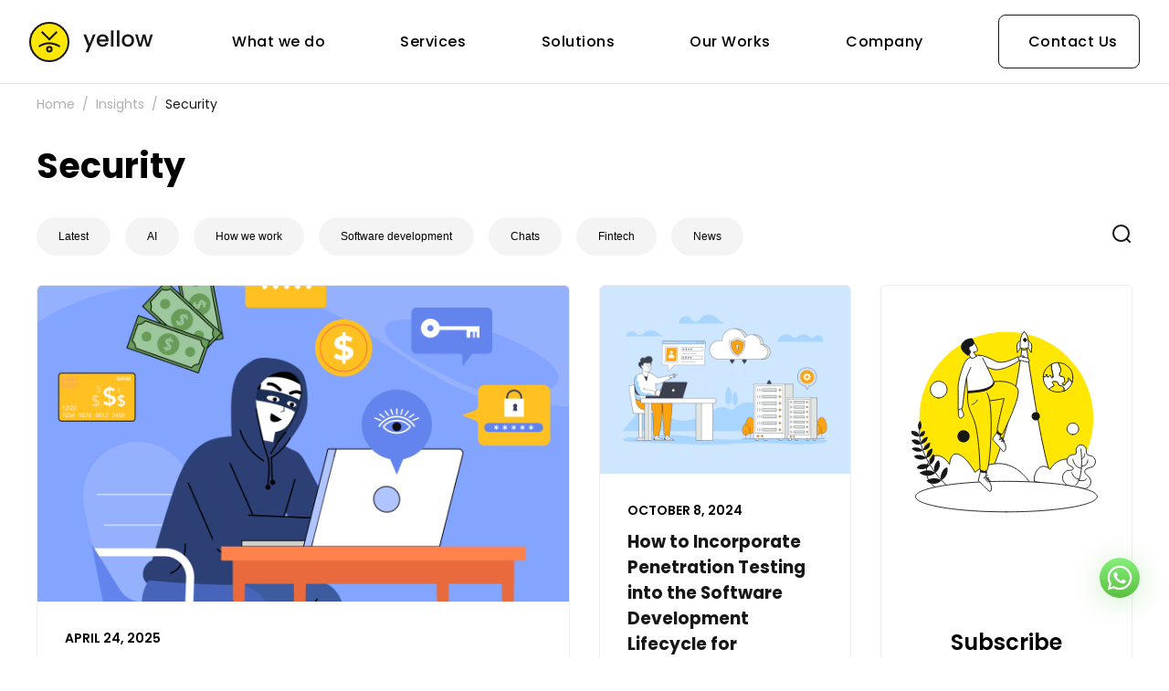

--- FILE ---
content_type: text/html; charset=utf-8
request_url: https://yellow.systems/blog/security
body_size: 14169
content:
<!DOCTYPE html><html lang="en"><head><meta charSet="utf-8"/><title>Tag: Security | Yellow</title><meta name="description" content="In this section, Yellow team bring you the useful articles and guides about software security. Don&#x27;t miss reading!"/><meta name="date" content="Sun Jan 18 2026 07:44:14 GMT+0000 (Coordinated Universal Time)"/><meta name="robots" content="noindex,follow"/><link rel="canonical" href="https://yellow.systems/blog"/><meta property="og:locale" content="en_US"/><meta property="og:type" content="website"/><meta property="og:description" content="In this section, Yellow team bring you the useful articles and guides about software security. Don&#x27;t miss reading!"/><meta property="og:title" content="Tag: Security | Yellow"/><meta property="og:url" content="https://yellow.systems/blog"/><meta property="og:image" content="/apple-touch-icon.png"/><meta name="viewport" content="initial-scale=1.0, width=device-width"/><meta name="google-site-verification" content="Ou5rI476W6QK1BYTyVkJaDjTwbCFy7jdbEO5etMIi0k"/><link rel="shortcut icon" href="/yellow_logo.ico"/><link rel="apple-touch-icon" sizes="180x180" href="/apple-touch-icon.png"/><link rel="mask-icon" href="/safari-pinned-tab.svg" color="#ffbf02"/><link rel="manifest" href="/manifest.json"/><script id="application/ld+json/microdata" type="application/ld+json">[
  {
    "@context": "https://schema.org",
    "@type": "WebSite",
    "name": "Yellow",
    "alternateName": "Yellow Systems",
    "description": "✔ We provide software development services for startups and businesses. ✔ Reach out for a free consultation!",
    "url": "https://yellow.systems",
    "image": "https://yellow.systems/images/common/logo/yellow_logo.svg",
    "sameAs": [
      "https://www.linkedin.com/company/yellow-systems",
      "https://www.facebook.com/yellow.systems/",
      "https://mobile.twitter.com/yellow_systems",
      "https://dribbble.com/yellow_systems",
      "https://www.behance.net/yellow_systems",
      "https://www.youtube.com/@yellowsystems9900",
      "https://www.instagram.com/yellow.systems/"
    ]
  },
  {
    "@context": "https://schema.org",
    "@type": "Organization",
    "name": "Yellow",
    "alternateName": "Yellow Systems",
    "email": "hi@yellow.systems",
    "url": "https://yellow.systems",
    "logo": "https://yellow.systems/images/common/logo/yellow_logo.svg",
    "address": [
      {
        "@type": "PostalAddress",
        "addressCountry": "USA",
        "addressLocality": "San Francisco",
        "streetAddress": "44 Tehama St",
        "postalCode": "94105",
        "telephone": "+1 (940) 601 6017"
      },
      {
        "@type": "PostalAddress",
        "addressCountry": "Cyprus",
        "addressLocality": "Larnaca",
        "streetAddress": "Agias Faneromenis, 143, Flat 201",
        "postalCode": "6031"
      },
      {
        "@type": "PostalAddress",
        "addressCountry": "Argentina",
        "addressLocality": "Buenos Aires",
        "streetAddress": "Av. Corrientes 1312",
        "postalCode": "C1043ABN"
      },
      {
        "@type": "PostalAddress",
        "addressCountry": "Poland",
        "addressLocality": "Warszawa",
        "streetAddress": "Grzybowska 62",
        "postalCode": "00-855"
      }
    ]
  },
  {
    "@context": "https://schema.org",
    "@type": "BreadcrumbList",
    "itemListElement": [
      {
        "@type": "ListItem",
        "position": 1,
        "name": "Home",
        "item": "https://yellow.systems/"
      },
      {
        "@type": "ListItem",
        "position": 2,
        "name": "Insights",
        "item": "https://yellow.systems/blog"
      },
      {
        "@type": "ListItem",
        "position": 3,
        "name": "Security",
        "item": "https://yellow.systems/blog/security"
      }
    ]
  }
]</script><meta name="next-head-count" content="19"/><link rel="preconnect" href="https://fonts.googleapis.com"/><link rel="preconnect" href="https://fonts.gstatic.com"/><link rel="stylesheet" data-href="https://fonts.googleapis.com/css2?family=Poppins:wght@400;500;600;700;900&amp;family=Roboto:wght@400;700;900&amp;display=swap"/><script type="text/javascript" src="https://app.lemlist.com/api/visitors/tracking?k=&amp;t=tea_zrYuFo5HbYnnQsnfF" async=""></script><link rel="preload" href="https://dn75rr69j9vc.cloudfront.net/_next/static/css/8a3fc3a77787108c.css" as="style"/><link rel="stylesheet" href="https://dn75rr69j9vc.cloudfront.net/_next/static/css/8a3fc3a77787108c.css" data-n-g=""/><link rel="preload" href="https://dn75rr69j9vc.cloudfront.net/_next/static/css/a877e85aae18007b.css" as="style"/><link rel="stylesheet" href="https://dn75rr69j9vc.cloudfront.net/_next/static/css/a877e85aae18007b.css" data-n-p=""/><link rel="preload" href="https://dn75rr69j9vc.cloudfront.net/_next/static/css/99ac09a787c7b7c8.css" as="style"/><link rel="stylesheet" href="https://dn75rr69j9vc.cloudfront.net/_next/static/css/99ac09a787c7b7c8.css" data-n-p=""/><link rel="preload" href="https://dn75rr69j9vc.cloudfront.net/_next/static/css/277a2c5522bf5fba.css" as="style"/><link rel="stylesheet" href="https://dn75rr69j9vc.cloudfront.net/_next/static/css/277a2c5522bf5fba.css"/><link rel="preload" href="https://dn75rr69j9vc.cloudfront.net/_next/static/css/0f11f629cb4d9707.css" as="style"/><link rel="stylesheet" href="https://dn75rr69j9vc.cloudfront.net/_next/static/css/0f11f629cb4d9707.css"/><link rel="preload" href="https://dn75rr69j9vc.cloudfront.net/_next/static/css/910975f310a8c7bc.css" as="style"/><link rel="stylesheet" href="https://dn75rr69j9vc.cloudfront.net/_next/static/css/910975f310a8c7bc.css"/><link rel="preload" href="https://dn75rr69j9vc.cloudfront.net/_next/static/css/50336693257699b7.css" as="style"/><link rel="stylesheet" href="https://dn75rr69j9vc.cloudfront.net/_next/static/css/50336693257699b7.css"/><link rel="preload" href="https://dn75rr69j9vc.cloudfront.net/_next/static/css/dcbbc3deb863d8c1.css" as="style"/><link rel="stylesheet" href="https://dn75rr69j9vc.cloudfront.net/_next/static/css/dcbbc3deb863d8c1.css"/><noscript data-n-css=""></noscript><script defer="" nomodule="" src="https://dn75rr69j9vc.cloudfront.net/_next/static/chunks/polyfills-c67a75d1b6f99dc8.js"></script><script defer="" src="https://dn75rr69j9vc.cloudfront.net/_next/static/chunks/6778-eba0010c5a012a48.js"></script><script defer="" src="https://dn75rr69j9vc.cloudfront.net/_next/static/chunks/67539.f68f9e7bb21050ff.js"></script><script defer="" src="https://dn75rr69j9vc.cloudfront.net/_next/static/chunks/48390.aa899e99889aae5c.js"></script><script defer="" src="https://dn75rr69j9vc.cloudfront.net/_next/static/chunks/61971.55d5717ee10fb36d.js"></script><script defer="" src="https://dn75rr69j9vc.cloudfront.net/_next/static/chunks/19470.bccfa1dc281c7d2c.js"></script><script defer="" src="https://dn75rr69j9vc.cloudfront.net/_next/static/chunks/62299.7f690f3a731e698c.js"></script><script defer="" src="https://dn75rr69j9vc.cloudfront.net/_next/static/chunks/12730.950cf8d646c17439.js"></script><script defer="" src="https://dn75rr69j9vc.cloudfront.net/_next/static/chunks/52612.36e13d6d1e79e196.js"></script><script defer="" src="https://dn75rr69j9vc.cloudfront.net/_next/static/chunks/18076.3a0f09840aabe8d9.js"></script><script defer="" src="https://dn75rr69j9vc.cloudfront.net/_next/static/chunks/91493.522b68b7c8573a0d.js"></script><script src="https://dn75rr69j9vc.cloudfront.net/_next/static/chunks/webpack-832d8927684e045e.js" defer=""></script><script src="https://dn75rr69j9vc.cloudfront.net/_next/static/chunks/framework-654e1271677474f4.js" defer=""></script><script src="https://dn75rr69j9vc.cloudfront.net/_next/static/chunks/main-195769c374b79a66.js" defer=""></script><script src="https://dn75rr69j9vc.cloudfront.net/_next/static/chunks/pages/_app-67f35aa5602ff6e1.js" defer=""></script><script src="https://dn75rr69j9vc.cloudfront.net/_next/static/chunks/25675-556b22411e79a535.js" defer=""></script><script src="https://dn75rr69j9vc.cloudfront.net/_next/static/chunks/30719-da8f84f89a785b04.js" defer=""></script><script src="https://dn75rr69j9vc.cloudfront.net/_next/static/chunks/18914-82793ff3caf29ce2.js" defer=""></script><script src="https://dn75rr69j9vc.cloudfront.net/_next/static/chunks/55330-a131393983ef2bf7.js" defer=""></script><script src="https://dn75rr69j9vc.cloudfront.net/_next/static/chunks/39889-ebf7a0a79727bade.js" defer=""></script><script src="https://dn75rr69j9vc.cloudfront.net/_next/static/chunks/36003-5ed4d64537348dea.js" defer=""></script><script src="https://dn75rr69j9vc.cloudfront.net/_next/static/chunks/62736-379c7d53ca026e52.js" defer=""></script><script src="https://dn75rr69j9vc.cloudfront.net/_next/static/chunks/62474-a5a16fbbe72734d3.js" defer=""></script><script src="https://dn75rr69j9vc.cloudfront.net/_next/static/chunks/67010-77df0aa1fa8f0445.js" defer=""></script><script src="https://dn75rr69j9vc.cloudfront.net/_next/static/chunks/pages/blog/%5Bslug%5D-b5dbf9a3ab36d2a6.js" defer=""></script><script src="https://dn75rr69j9vc.cloudfront.net/_next/static/DvCL3vdJgg5ZModE4yJNI/_buildManifest.js" defer=""></script><script src="https://dn75rr69j9vc.cloudfront.net/_next/static/DvCL3vdJgg5ZModE4yJNI/_ssgManifest.js" defer=""></script><style id="jss-server-side"></style><link rel="stylesheet" href="https://fonts.googleapis.com/css2?family=Poppins:wght@400;500;600;700;900&family=Roboto:wght@400;700;900&display=swap"/></head><body><noscript><iframe src="https://www.googletagmanager.com/ns.html?id=GTM-MZCM4PM"
            height="0" width="0" style="display:none;visibility:hidden"></iframe></noscript><div id="__next"><header class="styles_headerContainer__CZSDO styles_notHome___nYVl"><div class="styles_logo__fXGgD"><a class="styles_link__tz3M_ styles_linkWrapper__EX67K" href="/"></a></div><ul class="styles_desktopMenu___4Zcj styles_pageScrolled__6y7X4"><li class="styles_dark__X8DHg styles_nonClickableItem__QKavA"><span class="styles_underline__YNKTC">What we do</span><div class="styles_smallDropDownMenu__9gvhp styles_pageScrolling__f2MNC styles_closed__IqQ43"><div class="styles_container__hrmu_"><div class="react-reveal"><div class="styles_container__IYczC styles_pageScrolling__SQ96f" role="button" tabindex="0"><div class="styles_mainWrapper__miKCO"><a class="styles_link__MXUD5 styles_link__4EpNS" href="/software-development-services-for-startups">For Startups</a></div></div></div><div class="react-reveal"><div class="styles_container__IYczC styles_pageScrolling__SQ96f" role="button" tabindex="0"><div class="styles_mainWrapper__miKCO"><a class="styles_link__MXUD5 styles_link__4EpNS" href="/software-development-services-for-tech-businesses">For Tech Businesses</a></div></div></div><div class="react-reveal"><div class="styles_container__IYczC styles_pageScrolling__SQ96f" role="button" tabindex="0"><div class="styles_mainWrapper__miKCO"><a class="styles_link__MXUD5 styles_link__4EpNS" href="/software-development-services-for-various-industries">For NonTech Businesses</a></div></div></div></div></div></li><li class="styles_dark__X8DHg styles_nonClickableItem__QKavA"><span class="styles_underline__YNKTC">Services</span><div class="styles_dropDownMenu__PU95V styles_pageScrolling__WXsyi styles_closed__tV4Hv"><div class="styles_dropDownLinksContainer__oKVlV"></div></div></li><li class="styles_dark__X8DHg styles_nonClickableItem__QKavA"><span class="styles_underline__YNKTC">Solutions</span><div class="styles_dropDownMenu__PU95V styles_pageScrolling__WXsyi styles_closed__tV4Hv"><div class="styles_dropDownLinksContainer__oKVlV"></div></div></li><li class="styles_dark__X8DHg"><a class="styles_link__MXUD5" href="/works"><span class="styles_underline__YNKTC">Our Works</span></a></li><li class="styles_dark__X8DHg styles_nonClickableItem__QKavA"><span class="styles_underline__YNKTC">Company</span><div class="styles_smallDropDownMenu__9gvhp styles_pageScrolling__f2MNC styles_closed__IqQ43"><div class="styles_container__hrmu_"><div class="react-reveal"><div class="styles_container__IYczC styles_about-company__GzgCv styles_pageScrolling__SQ96f" role="button" tabindex="0"><div class="styles_mainWrapper__miKCO"><a class="styles_link__MXUD5 styles_link__4EpNS" href="/company">About us</a></div></div></div><div class="react-reveal"><div class="styles_container__IYczC styles_about-company__GzgCv styles_pageScrolling__SQ96f" role="button" tabindex="0"><div class="styles_mainWrapper__miKCO"><a class="styles_link__MXUD5 styles_link__4EpNS" href="/why-us">Why us</a></div></div></div><div class="react-reveal"><div class="styles_container__IYczC styles_about-company__GzgCv styles_pageScrolling__SQ96f" role="button" tabindex="0"><div class="styles_mainWrapper__miKCO"><a class="styles_link__MXUD5 styles_link__4EpNS" href="/delivery-quality-in-yellow">Delivery Quality Standards</a></div></div></div><div class="react-reveal"><div class="styles_container__IYczC styles_about-company__GzgCv styles_pageScrolling__SQ96f" role="button" tabindex="0"><div class="styles_mainWrapper__miKCO"><a class="styles_link__MXUD5 styles_link__4EpNS" href="/software-development-engagement-models">Engagement Models</a></div></div></div><div class="react-reveal"><div class="styles_container__IYczC styles_about-company__GzgCv styles_pageScrolling__SQ96f" role="button" tabindex="0"><div class="styles_mainWrapper__miKCO"><a class="styles_link__MXUD5 styles_link__4EpNS" href="/blog">Insights</a></div></div></div></div></div></li><li class="styles_dark__X8DHg"><a class="styles_link__MXUD5" href="/contact"><span class="styles_underline__YNKTC">Contact Us</span></a></li></ul><div class="styles_topProgressBar__UwaF5"><div class="styles_progress___tNBz" style="width:0%"></div></div></header><div class="styles_fullLayout__pin3O"><ol aria-label="breadcrumbs" class="styles_breadcrumbs__U7jAD styles_dark__9MzT_"><li><div style="opacity:0;transform:translate(0, 2.8em)"><a class="styles_link__MXUD5 styles_item__WAV19" href="/">Home</a></div></li><li><div style="opacity:0;transform:translate(0, 2.8em)"><a class="styles_link__MXUD5 styles_item__WAV19" href="/blog">Insights</a></div></li><li><div style="opacity:0;transform:translate(0, 2.8em)"><a class="styles_link__MXUD5 styles_item__WAV19 styles_activeItem__Sdvlz" href="/blog/security">Security</a></div></li></ol><div class="styles_titleContainer__EQ1kE BlogContainer_title__pSut_"><div style="opacity:0;transform:translate(0, 2.8em)"><h1>Security</h1></div></div><div class="styles_selectionBlock__z9Pya"><div class="styles_categories__0rr28"><div class="swiper"><div class="swiper-wrapper"><div class="swiper-slide styles_slide__6qKOd"><button type="button" class="styles_selectorElement__TMAlS styles_typeSelector__y49R5">Latest</button></div><div class="swiper-slide styles_slide__6qKOd"><button type="button" class="styles_selectorElement__TMAlS styles_typeSelector__y49R5">AI</button></div><div class="swiper-slide styles_slide__6qKOd"><button type="button" class="styles_selectorElement__TMAlS styles_typeSelector__y49R5">How we work</button></div><div class="swiper-slide styles_slide__6qKOd"><button type="button" class="styles_selectorElement__TMAlS styles_typeSelector__y49R5">Software development</button></div><div class="swiper-slide styles_slide__6qKOd"><button type="button" class="styles_selectorElement__TMAlS styles_typeSelector__y49R5">Chats</button></div><div class="swiper-slide styles_slide__6qKOd"><button type="button" class="styles_selectorElement__TMAlS styles_typeSelector__y49R5">Fintech</button></div><div class="swiper-slide styles_slide__6qKOd"><button type="button" class="styles_selectorElement__TMAlS styles_typeSelector__y49R5">News</button></div></div></div></div><div class="styles_buttons__JgV5H"></div></div><div class="styles_articlesList__DclDg"><article class="styles_blog__Oy1V7 styles_medium__3slxw"><div class="CardContainer_cardContainer__GnP7H styles_card__dAKTy"><a class="styles_link__tz3M_" href="/blog/adversarial-attacks-on-llms"><picture class="styles_image__T17hn styles_imgContainer___gHpw"><span style="box-sizing:border-box;display:block;overflow:hidden;width:initial;height:initial;background:none;opacity:1;border:0;margin:0;padding:0;position:relative"><span style="box-sizing:border-box;display:block;width:initial;height:initial;background:none;opacity:1;border:0;margin:0;padding:0;padding-top:59.44444444444444%"></span><img alt="Adversarial Attacks on LLMs and AI Applications: When AI Turns Against Itself" scale="2" src="[data-uri]" decoding="async" data-nimg="responsive" style="position:absolute;top:0;left:0;bottom:0;right:0;box-sizing:border-box;padding:0;border:none;margin:auto;display:block;width:0;height:0;min-width:100%;max-width:100%;min-height:100%;max-height:100%"/><noscript><img alt="Adversarial Attacks on LLMs and AI Applications: When AI Turns Against Itself" scale="2" sizes="100vw" srcSet="https://images.ctfassets.net/tav2o5wjlfdr/7tIDV502lOdyGBUsAM7J5Q/e3938d2dbf6ec004a3de8bf9f0b7b805/AI_attacks_Header_01.png?fm=webp&amp;w=390 390w, https://images.ctfassets.net/tav2o5wjlfdr/7tIDV502lOdyGBUsAM7J5Q/e3938d2dbf6ec004a3de8bf9f0b7b805/AI_attacks_Header_01.png?fm=webp&amp;w=450 450w, https://images.ctfassets.net/tav2o5wjlfdr/7tIDV502lOdyGBUsAM7J5Q/e3938d2dbf6ec004a3de8bf9f0b7b805/AI_attacks_Header_01.png?fm=webp&amp;w=568 568w, https://images.ctfassets.net/tav2o5wjlfdr/7tIDV502lOdyGBUsAM7J5Q/e3938d2dbf6ec004a3de8bf9f0b7b805/AI_attacks_Header_01.png?fm=webp&amp;w=768 768w, https://images.ctfassets.net/tav2o5wjlfdr/7tIDV502lOdyGBUsAM7J5Q/e3938d2dbf6ec004a3de8bf9f0b7b805/AI_attacks_Header_01.png?fm=webp&amp;w=1024 1024w, https://images.ctfassets.net/tav2o5wjlfdr/7tIDV502lOdyGBUsAM7J5Q/e3938d2dbf6ec004a3de8bf9f0b7b805/AI_attacks_Header_01.png?fm=webp&amp;w=1200 1200w, https://images.ctfassets.net/tav2o5wjlfdr/7tIDV502lOdyGBUsAM7J5Q/e3938d2dbf6ec004a3de8bf9f0b7b805/AI_attacks_Header_01.png?fm=webp&amp;w=1440 1440w, https://images.ctfassets.net/tav2o5wjlfdr/7tIDV502lOdyGBUsAM7J5Q/e3938d2dbf6ec004a3de8bf9f0b7b805/AI_attacks_Header_01.png?fm=webp&amp;w=1920 1920w, https://images.ctfassets.net/tav2o5wjlfdr/7tIDV502lOdyGBUsAM7J5Q/e3938d2dbf6ec004a3de8bf9f0b7b805/AI_attacks_Header_01.png?fm=webp&amp;w=2560 2560w, https://images.ctfassets.net/tav2o5wjlfdr/7tIDV502lOdyGBUsAM7J5Q/e3938d2dbf6ec004a3de8bf9f0b7b805/AI_attacks_Header_01.png?fm=webp&amp;w=3840 3840w" src="https://images.ctfassets.net/tav2o5wjlfdr/7tIDV502lOdyGBUsAM7J5Q/e3938d2dbf6ec004a3de8bf9f0b7b805/AI_attacks_Header_01.png?fm=webp&amp;w=3840" decoding="async" data-nimg="responsive" style="position:absolute;top:0;left:0;bottom:0;right:0;box-sizing:border-box;padding:0;border:none;margin:auto;display:block;width:0;height:0;min-width:100%;max-width:100%;min-height:100%;max-height:100%" loading="lazy"/></noscript></span></picture></a><div class="styles_articleContent__R_gLn"><span class="styles_date__X2hv_">April 24, 2025</span><a class="styles_link__tz3M_ styles_articlePreviewTitle__PDqtq" href="/blog/adversarial-attacks-on-llms"><h3 class="styles_title__jzA_t">Adversarial Attacks on LLMs and AI Applications: When AI Turns Against Itself</h3></a><a class="styles_link__tz3M_ styles_articlePreviewIntroduction__b2G1Q" href="/blog/adversarial-attacks-on-llms"><p class="styles_introduction__8gMO9">Adversarial attacks are one of the most dangerous cyber attacks that your AI model can face. Learn how to mitigate them.</p></a></div></div></article><article class="styles_blog__Oy1V7"><div class="CardContainer_cardContainer__GnP7H styles_card__dAKTy"><a class="styles_link__tz3M_" href="/blog/penetration-testing-in-sdlc"><picture class="styles_image__T17hn styles_imgContainer___gHpw"><span style="box-sizing:border-box;display:block;overflow:hidden;width:initial;height:initial;background:none;opacity:1;border:0;margin:0;padding:0;position:relative"><span style="box-sizing:border-box;display:block;width:initial;height:initial;background:none;opacity:1;border:0;margin:0;padding:0;padding-top:75.08417508417509%"></span><img alt="How to Incorporate Penetration Testing into the Software Development Lifecycle for Continuous Security" scale="2" src="[data-uri]" decoding="async" data-nimg="responsive" style="position:absolute;top:0;left:0;bottom:0;right:0;box-sizing:border-box;padding:0;border:none;margin:auto;display:block;width:0;height:0;min-width:100%;max-width:100%;min-height:100%;max-height:100%"/><noscript><img alt="How to Incorporate Penetration Testing into the Software Development Lifecycle for Continuous Security" scale="2" sizes="100vw" srcSet="https://images.ctfassets.net/tav2o5wjlfdr/Lq1me5mdIZo209yPKA4OB/f3613061f1ec868bb452974542385d34/Header_01.png?fm=webp&amp;w=390 390w, https://images.ctfassets.net/tav2o5wjlfdr/Lq1me5mdIZo209yPKA4OB/f3613061f1ec868bb452974542385d34/Header_01.png?fm=webp&amp;w=450 450w, https://images.ctfassets.net/tav2o5wjlfdr/Lq1me5mdIZo209yPKA4OB/f3613061f1ec868bb452974542385d34/Header_01.png?fm=webp&amp;w=568 568w, https://images.ctfassets.net/tav2o5wjlfdr/Lq1me5mdIZo209yPKA4OB/f3613061f1ec868bb452974542385d34/Header_01.png?fm=webp&amp;w=768 768w, https://images.ctfassets.net/tav2o5wjlfdr/Lq1me5mdIZo209yPKA4OB/f3613061f1ec868bb452974542385d34/Header_01.png?fm=webp&amp;w=1024 1024w, https://images.ctfassets.net/tav2o5wjlfdr/Lq1me5mdIZo209yPKA4OB/f3613061f1ec868bb452974542385d34/Header_01.png?fm=webp&amp;w=1200 1200w, https://images.ctfassets.net/tav2o5wjlfdr/Lq1me5mdIZo209yPKA4OB/f3613061f1ec868bb452974542385d34/Header_01.png?fm=webp&amp;w=1440 1440w, https://images.ctfassets.net/tav2o5wjlfdr/Lq1me5mdIZo209yPKA4OB/f3613061f1ec868bb452974542385d34/Header_01.png?fm=webp&amp;w=1920 1920w, https://images.ctfassets.net/tav2o5wjlfdr/Lq1me5mdIZo209yPKA4OB/f3613061f1ec868bb452974542385d34/Header_01.png?fm=webp&amp;w=2560 2560w, https://images.ctfassets.net/tav2o5wjlfdr/Lq1me5mdIZo209yPKA4OB/f3613061f1ec868bb452974542385d34/Header_01.png?fm=webp&amp;w=3840 3840w" src="https://images.ctfassets.net/tav2o5wjlfdr/Lq1me5mdIZo209yPKA4OB/f3613061f1ec868bb452974542385d34/Header_01.png?fm=webp&amp;w=3840" decoding="async" data-nimg="responsive" style="position:absolute;top:0;left:0;bottom:0;right:0;box-sizing:border-box;padding:0;border:none;margin:auto;display:block;width:0;height:0;min-width:100%;max-width:100%;min-height:100%;max-height:100%" loading="lazy"/></noscript></span></picture></a><div class="styles_articleContent__R_gLn"><span class="styles_date__X2hv_">October 8, 2024</span><a class="styles_link__tz3M_ styles_articlePreviewTitle__PDqtq" href="/blog/penetration-testing-in-sdlc"><h3 class="styles_title__jzA_t">How to Incorporate Penetration Testing into the Software Development Lifecycle for Continuous Security</h3></a><a class="styles_link__tz3M_ styles_articlePreviewIntroduction__b2G1Q" href="/blog/penetration-testing-in-sdlc"><p class="styles_introduction__8gMO9">Learn how to integrate pen testing into the software development lifecycle (SDLC) to enhance continuous security. This guide covers the importance of security at every phase of the SDLC, best practices for incorporating testing, and tools to streamline it.</p></a></div></div></article><div class="CardContainer_cardContainer__GnP7H BlogSubscribeCard_card__n8ljy"><div class="styles_sectionTitleContainer__YEeiB styles_default__R0jjX BlogSubscribeCard_titleSection__mbdDN" id="Subscribe"><div style="opacity:0;transform:translate(0, 2.8em)"><h2 class="styles_title__m075V styles_headline-m__gfh2N styles_boldText__iI9uz" data-title="true">Subscribe</h2></div><div style="opacity:0;transform:translate(0, 2.8em)"><h3 class="styles_title__m075V styles_headline-s___kodX styles_boldText__iI9uz" data-second-title="true">to new posts</h3></div><div style="opacity:0;transform:translate(0, 2.8em)"><p class="styles_description__WuHDh styles_paragrapgh-m__QFKni" data-second-description="true">Get weekly updates on the newest design stories, case studies and tips right in your mailbox.</p></div></div><button type="button" class="Button_button__uIelC">Subscribe</button></div><article class="styles_blog__Oy1V7"><div class="CardContainer_cardContainer__GnP7H styles_card__dAKTy"><a class="styles_link__tz3M_" href="/blog/ai-in-cybersecurity"><picture class="styles_image__T17hn styles_imgContainer___gHpw"><span style="box-sizing:border-box;display:block;overflow:hidden;width:initial;height:initial;background:none;opacity:1;border:0;margin:0;padding:0;position:relative"><span style="box-sizing:border-box;display:block;width:initial;height:initial;background:none;opacity:1;border:0;margin:0;padding:0;padding-top:75.08417508417509%"></span><img alt="AI In Cybersecurity: A Comprehensive Guide" scale="2" src="[data-uri]" decoding="async" data-nimg="responsive" style="position:absolute;top:0;left:0;bottom:0;right:0;box-sizing:border-box;padding:0;border:none;margin:auto;display:block;width:0;height:0;min-width:100%;max-width:100%;min-height:100%;max-height:100%"/><noscript><img alt="AI In Cybersecurity: A Comprehensive Guide" scale="2" sizes="100vw" srcSet="https://images.ctfassets.net/tav2o5wjlfdr/qafpL3avmVC3Oj5tRJFz3/995411f92cd7361d374d21caf0d1b544/1_cybersecurity_Header_01.png?fm=webp&amp;w=390 390w, https://images.ctfassets.net/tav2o5wjlfdr/qafpL3avmVC3Oj5tRJFz3/995411f92cd7361d374d21caf0d1b544/1_cybersecurity_Header_01.png?fm=webp&amp;w=450 450w, https://images.ctfassets.net/tav2o5wjlfdr/qafpL3avmVC3Oj5tRJFz3/995411f92cd7361d374d21caf0d1b544/1_cybersecurity_Header_01.png?fm=webp&amp;w=568 568w, https://images.ctfassets.net/tav2o5wjlfdr/qafpL3avmVC3Oj5tRJFz3/995411f92cd7361d374d21caf0d1b544/1_cybersecurity_Header_01.png?fm=webp&amp;w=768 768w, https://images.ctfassets.net/tav2o5wjlfdr/qafpL3avmVC3Oj5tRJFz3/995411f92cd7361d374d21caf0d1b544/1_cybersecurity_Header_01.png?fm=webp&amp;w=1024 1024w, https://images.ctfassets.net/tav2o5wjlfdr/qafpL3avmVC3Oj5tRJFz3/995411f92cd7361d374d21caf0d1b544/1_cybersecurity_Header_01.png?fm=webp&amp;w=1200 1200w, https://images.ctfassets.net/tav2o5wjlfdr/qafpL3avmVC3Oj5tRJFz3/995411f92cd7361d374d21caf0d1b544/1_cybersecurity_Header_01.png?fm=webp&amp;w=1440 1440w, https://images.ctfassets.net/tav2o5wjlfdr/qafpL3avmVC3Oj5tRJFz3/995411f92cd7361d374d21caf0d1b544/1_cybersecurity_Header_01.png?fm=webp&amp;w=1920 1920w, https://images.ctfassets.net/tav2o5wjlfdr/qafpL3avmVC3Oj5tRJFz3/995411f92cd7361d374d21caf0d1b544/1_cybersecurity_Header_01.png?fm=webp&amp;w=2560 2560w, https://images.ctfassets.net/tav2o5wjlfdr/qafpL3avmVC3Oj5tRJFz3/995411f92cd7361d374d21caf0d1b544/1_cybersecurity_Header_01.png?fm=webp&amp;w=3840 3840w" src="https://images.ctfassets.net/tav2o5wjlfdr/qafpL3avmVC3Oj5tRJFz3/995411f92cd7361d374d21caf0d1b544/1_cybersecurity_Header_01.png?fm=webp&amp;w=3840" decoding="async" data-nimg="responsive" style="position:absolute;top:0;left:0;bottom:0;right:0;box-sizing:border-box;padding:0;border:none;margin:auto;display:block;width:0;height:0;min-width:100%;max-width:100%;min-height:100%;max-height:100%" loading="lazy"/></noscript></span></picture></a><div class="styles_articleContent__R_gLn"><span class="styles_date__X2hv_">August 16, 2024</span><a class="styles_link__tz3M_ styles_articlePreviewTitle__PDqtq" href="/blog/ai-in-cybersecurity"><h3 class="styles_title__jzA_t">AI In Cybersecurity: A Comprehensive Guide</h3></a><a class="styles_link__tz3M_ styles_articlePreviewIntroduction__b2G1Q" href="/blog/ai-in-cybersecurity"><p class="styles_introduction__8gMO9">Discover how artificial intelligence is revolutionizing cybersecurity, enhancing threat detection, and bolstering defenses against evolving cyber threats in this comprehensive guide.</p></a></div></div></article><article class="styles_blog__Oy1V7"><div class="CardContainer_cardContainer__GnP7H styles_card__dAKTy"><a class="styles_link__tz3M_" href="/blog/mobile-app-development-mistakes"><picture class="styles_image__T17hn styles_imgContainer___gHpw"><span style="box-sizing:border-box;display:block;overflow:hidden;width:initial;height:initial;background:none;opacity:1;border:0;margin:0;padding:0;position:relative"><span style="box-sizing:border-box;display:block;width:initial;height:initial;background:none;opacity:1;border:0;margin:0;padding:0;padding-top:75.08417508417509%"></span><img alt="10 Key Mobile Application Development Mistakes to Avoid" scale="2" src="[data-uri]" decoding="async" data-nimg="responsive" style="position:absolute;top:0;left:0;bottom:0;right:0;box-sizing:border-box;padding:0;border:none;margin:auto;display:block;width:0;height:0;min-width:100%;max-width:100%;min-height:100%;max-height:100%"/><noscript><img alt="10 Key Mobile Application Development Mistakes to Avoid" scale="2" sizes="100vw" srcSet="https://images.ctfassets.net/tav2o5wjlfdr/2vBfhdpMujuaknVgcl4zI4/10314a1ef8259dc82a9a428103ed76fe/Header_011.png?fm=webp&amp;w=390 390w, https://images.ctfassets.net/tav2o5wjlfdr/2vBfhdpMujuaknVgcl4zI4/10314a1ef8259dc82a9a428103ed76fe/Header_011.png?fm=webp&amp;w=450 450w, https://images.ctfassets.net/tav2o5wjlfdr/2vBfhdpMujuaknVgcl4zI4/10314a1ef8259dc82a9a428103ed76fe/Header_011.png?fm=webp&amp;w=568 568w, https://images.ctfassets.net/tav2o5wjlfdr/2vBfhdpMujuaknVgcl4zI4/10314a1ef8259dc82a9a428103ed76fe/Header_011.png?fm=webp&amp;w=768 768w, https://images.ctfassets.net/tav2o5wjlfdr/2vBfhdpMujuaknVgcl4zI4/10314a1ef8259dc82a9a428103ed76fe/Header_011.png?fm=webp&amp;w=1024 1024w, https://images.ctfassets.net/tav2o5wjlfdr/2vBfhdpMujuaknVgcl4zI4/10314a1ef8259dc82a9a428103ed76fe/Header_011.png?fm=webp&amp;w=1200 1200w, https://images.ctfassets.net/tav2o5wjlfdr/2vBfhdpMujuaknVgcl4zI4/10314a1ef8259dc82a9a428103ed76fe/Header_011.png?fm=webp&amp;w=1440 1440w, https://images.ctfassets.net/tav2o5wjlfdr/2vBfhdpMujuaknVgcl4zI4/10314a1ef8259dc82a9a428103ed76fe/Header_011.png?fm=webp&amp;w=1920 1920w, https://images.ctfassets.net/tav2o5wjlfdr/2vBfhdpMujuaknVgcl4zI4/10314a1ef8259dc82a9a428103ed76fe/Header_011.png?fm=webp&amp;w=2560 2560w, https://images.ctfassets.net/tav2o5wjlfdr/2vBfhdpMujuaknVgcl4zI4/10314a1ef8259dc82a9a428103ed76fe/Header_011.png?fm=webp&amp;w=3840 3840w" src="https://images.ctfassets.net/tav2o5wjlfdr/2vBfhdpMujuaknVgcl4zI4/10314a1ef8259dc82a9a428103ed76fe/Header_011.png?fm=webp&amp;w=3840" decoding="async" data-nimg="responsive" style="position:absolute;top:0;left:0;bottom:0;right:0;box-sizing:border-box;padding:0;border:none;margin:auto;display:block;width:0;height:0;min-width:100%;max-width:100%;min-height:100%;max-height:100%" loading="lazy"/></noscript></span></picture></a><div class="styles_articleContent__R_gLn"><span class="styles_date__X2hv_">February 6, 2024</span><a class="styles_link__tz3M_ styles_articlePreviewTitle__PDqtq" href="/blog/mobile-app-development-mistakes"><h3 class="styles_title__jzA_t">10 Key Mobile Application Development Mistakes to Avoid</h3></a><a class="styles_link__tz3M_ styles_articlePreviewIntroduction__b2G1Q" href="/blog/mobile-app-development-mistakes"><p class="styles_introduction__8gMO9">If you want to create a mobile app, you need to consider the most common mobile application development mistakes to avoid them. We are here to help!</p></a></div></div></article><article class="styles_blog__Oy1V7"><div class="CardContainer_cardContainer__GnP7H styles_card__dAKTy"><a class="styles_link__tz3M_" href="/blog/web-application-penetration-testing"><picture class="styles_image__T17hn styles_imgContainer___gHpw"><span style="box-sizing:border-box;display:block;overflow:hidden;width:initial;height:initial;background:none;opacity:1;border:0;margin:0;padding:0;position:relative"><span style="box-sizing:border-box;display:block;width:initial;height:initial;background:none;opacity:1;border:0;margin:0;padding:0;padding-top:75.08417508417509%"></span><img alt="Web Application Penetration Testing: The Ultimate Guide" scale="2" src="[data-uri]" decoding="async" data-nimg="responsive" style="position:absolute;top:0;left:0;bottom:0;right:0;box-sizing:border-box;padding:0;border:none;margin:auto;display:block;width:0;height:0;min-width:100%;max-width:100%;min-height:100%;max-height:100%"/><noscript><img alt="Web Application Penetration Testing: The Ultimate Guide" scale="2" sizes="100vw" srcSet="https://images.ctfassets.net/tav2o5wjlfdr/3wN5JlaJiSS4BOCbRhd12n/06391419127eec7dd4258501684cf070/Header_01.png?fm=webp&amp;w=390 390w, https://images.ctfassets.net/tav2o5wjlfdr/3wN5JlaJiSS4BOCbRhd12n/06391419127eec7dd4258501684cf070/Header_01.png?fm=webp&amp;w=450 450w, https://images.ctfassets.net/tav2o5wjlfdr/3wN5JlaJiSS4BOCbRhd12n/06391419127eec7dd4258501684cf070/Header_01.png?fm=webp&amp;w=568 568w, https://images.ctfassets.net/tav2o5wjlfdr/3wN5JlaJiSS4BOCbRhd12n/06391419127eec7dd4258501684cf070/Header_01.png?fm=webp&amp;w=768 768w, https://images.ctfassets.net/tav2o5wjlfdr/3wN5JlaJiSS4BOCbRhd12n/06391419127eec7dd4258501684cf070/Header_01.png?fm=webp&amp;w=1024 1024w, https://images.ctfassets.net/tav2o5wjlfdr/3wN5JlaJiSS4BOCbRhd12n/06391419127eec7dd4258501684cf070/Header_01.png?fm=webp&amp;w=1200 1200w, https://images.ctfassets.net/tav2o5wjlfdr/3wN5JlaJiSS4BOCbRhd12n/06391419127eec7dd4258501684cf070/Header_01.png?fm=webp&amp;w=1440 1440w, https://images.ctfassets.net/tav2o5wjlfdr/3wN5JlaJiSS4BOCbRhd12n/06391419127eec7dd4258501684cf070/Header_01.png?fm=webp&amp;w=1920 1920w, https://images.ctfassets.net/tav2o5wjlfdr/3wN5JlaJiSS4BOCbRhd12n/06391419127eec7dd4258501684cf070/Header_01.png?fm=webp&amp;w=2560 2560w, https://images.ctfassets.net/tav2o5wjlfdr/3wN5JlaJiSS4BOCbRhd12n/06391419127eec7dd4258501684cf070/Header_01.png?fm=webp&amp;w=3840 3840w" src="https://images.ctfassets.net/tav2o5wjlfdr/3wN5JlaJiSS4BOCbRhd12n/06391419127eec7dd4258501684cf070/Header_01.png?fm=webp&amp;w=3840" decoding="async" data-nimg="responsive" style="position:absolute;top:0;left:0;bottom:0;right:0;box-sizing:border-box;padding:0;border:none;margin:auto;display:block;width:0;height:0;min-width:100%;max-width:100%;min-height:100%;max-height:100%" loading="lazy"/></noscript></span></picture></a><div class="styles_articleContent__R_gLn"><span class="styles_date__X2hv_">September 29, 2023</span><a class="styles_link__tz3M_ styles_articlePreviewTitle__PDqtq" href="/blog/web-application-penetration-testing"><h3 class="styles_title__jzA_t">Web Application Penetration Testing: The Ultimate Guide</h3></a><a class="styles_link__tz3M_ styles_articlePreviewIntroduction__b2G1Q" href="/blog/web-application-penetration-testing"><p class="styles_introduction__8gMO9">This comprehensive guide on web application penetration testing covers everything you need to know about the importance, methodologies, and tools for a successful penetration test.</p></a></div></div></article><article class="styles_blog__Oy1V7"><div class="CardContainer_cardContainer__GnP7H styles_card__dAKTy"><a class="styles_link__tz3M_" href="/blog/penetration-testing-vs-vulnerability-scanning"><picture class="styles_image__T17hn styles_imgContainer___gHpw"><span style="box-sizing:border-box;display:block;overflow:hidden;width:initial;height:initial;background:none;opacity:1;border:0;margin:0;padding:0;position:relative"><span style="box-sizing:border-box;display:block;width:initial;height:initial;background:none;opacity:1;border:0;margin:0;padding:0;padding-top:75.08417508417509%"></span><img alt="Penetration Testing vs Vulnerability Scanning: Understanding the Differences and Benefits" scale="2" src="[data-uri]" decoding="async" data-nimg="responsive" style="position:absolute;top:0;left:0;bottom:0;right:0;box-sizing:border-box;padding:0;border:none;margin:auto;display:block;width:0;height:0;min-width:100%;max-width:100%;min-height:100%;max-height:100%"/><noscript><img alt="Penetration Testing vs Vulnerability Scanning: Understanding the Differences and Benefits" scale="2" sizes="100vw" srcSet="https://images.ctfassets.net/tav2o5wjlfdr/3H0eXsX75nlETehXf9NvEI/5a4c4bd6d4ccd035c2ccdf4937cfb94e/Header_01.png?fm=webp&amp;w=390 390w, https://images.ctfassets.net/tav2o5wjlfdr/3H0eXsX75nlETehXf9NvEI/5a4c4bd6d4ccd035c2ccdf4937cfb94e/Header_01.png?fm=webp&amp;w=450 450w, https://images.ctfassets.net/tav2o5wjlfdr/3H0eXsX75nlETehXf9NvEI/5a4c4bd6d4ccd035c2ccdf4937cfb94e/Header_01.png?fm=webp&amp;w=568 568w, https://images.ctfassets.net/tav2o5wjlfdr/3H0eXsX75nlETehXf9NvEI/5a4c4bd6d4ccd035c2ccdf4937cfb94e/Header_01.png?fm=webp&amp;w=768 768w, https://images.ctfassets.net/tav2o5wjlfdr/3H0eXsX75nlETehXf9NvEI/5a4c4bd6d4ccd035c2ccdf4937cfb94e/Header_01.png?fm=webp&amp;w=1024 1024w, https://images.ctfassets.net/tav2o5wjlfdr/3H0eXsX75nlETehXf9NvEI/5a4c4bd6d4ccd035c2ccdf4937cfb94e/Header_01.png?fm=webp&amp;w=1200 1200w, https://images.ctfassets.net/tav2o5wjlfdr/3H0eXsX75nlETehXf9NvEI/5a4c4bd6d4ccd035c2ccdf4937cfb94e/Header_01.png?fm=webp&amp;w=1440 1440w, https://images.ctfassets.net/tav2o5wjlfdr/3H0eXsX75nlETehXf9NvEI/5a4c4bd6d4ccd035c2ccdf4937cfb94e/Header_01.png?fm=webp&amp;w=1920 1920w, https://images.ctfassets.net/tav2o5wjlfdr/3H0eXsX75nlETehXf9NvEI/5a4c4bd6d4ccd035c2ccdf4937cfb94e/Header_01.png?fm=webp&amp;w=2560 2560w, https://images.ctfassets.net/tav2o5wjlfdr/3H0eXsX75nlETehXf9NvEI/5a4c4bd6d4ccd035c2ccdf4937cfb94e/Header_01.png?fm=webp&amp;w=3840 3840w" src="https://images.ctfassets.net/tav2o5wjlfdr/3H0eXsX75nlETehXf9NvEI/5a4c4bd6d4ccd035c2ccdf4937cfb94e/Header_01.png?fm=webp&amp;w=3840" decoding="async" data-nimg="responsive" style="position:absolute;top:0;left:0;bottom:0;right:0;box-sizing:border-box;padding:0;border:none;margin:auto;display:block;width:0;height:0;min-width:100%;max-width:100%;min-height:100%;max-height:100%" loading="lazy"/></noscript></span></picture></a><div class="styles_articleContent__R_gLn"><span class="styles_date__X2hv_">September 22, 2023</span><a class="styles_link__tz3M_ styles_articlePreviewTitle__PDqtq" href="/blog/penetration-testing-vs-vulnerability-scanning"><h3 class="styles_title__jzA_t">Penetration Testing vs Vulnerability Scanning: Understanding the Differences and Benefits</h3></a><a class="styles_link__tz3M_ styles_articlePreviewIntroduction__b2G1Q" href="/blog/penetration-testing-vs-vulnerability-scanning"><p class="styles_introduction__8gMO9">The article explores the key differences between penetration testing and vulnerability scanning, and provides best practices for implementing a testing program that includes both methods.</p></a></div></div></article><article class="styles_blog__Oy1V7"><div class="CardContainer_cardContainer__GnP7H styles_card__dAKTy"><a class="styles_link__tz3M_" href="/blog/cybersecurity-in-fintech"><picture class="styles_image__T17hn styles_imgContainer___gHpw"><span style="box-sizing:border-box;display:block;overflow:hidden;width:initial;height:initial;background:none;opacity:1;border:0;margin:0;padding:0;position:relative"><span style="box-sizing:border-box;display:block;width:initial;height:initial;background:none;opacity:1;border:0;margin:0;padding:0;padding-top:75.08417508417509%"></span><img alt="Cybersecurity in FinTech: Challenges, Technologies and Best Practices" scale="2" src="[data-uri]" decoding="async" data-nimg="responsive" style="position:absolute;top:0;left:0;bottom:0;right:0;box-sizing:border-box;padding:0;border:none;margin:auto;display:block;width:0;height:0;min-width:100%;max-width:100%;min-height:100%;max-height:100%"/><noscript><img alt="Cybersecurity in FinTech: Challenges, Technologies and Best Practices" scale="2" sizes="100vw" srcSet="https://images.ctfassets.net/tav2o5wjlfdr/5FkeaoVDm6tZlkrrPFJp0A/3fed88bbf1bfef7b585444f1869a59e1/Header_01.png?fm=webp&amp;w=390 390w, https://images.ctfassets.net/tav2o5wjlfdr/5FkeaoVDm6tZlkrrPFJp0A/3fed88bbf1bfef7b585444f1869a59e1/Header_01.png?fm=webp&amp;w=450 450w, https://images.ctfassets.net/tav2o5wjlfdr/5FkeaoVDm6tZlkrrPFJp0A/3fed88bbf1bfef7b585444f1869a59e1/Header_01.png?fm=webp&amp;w=568 568w, https://images.ctfassets.net/tav2o5wjlfdr/5FkeaoVDm6tZlkrrPFJp0A/3fed88bbf1bfef7b585444f1869a59e1/Header_01.png?fm=webp&amp;w=768 768w, https://images.ctfassets.net/tav2o5wjlfdr/5FkeaoVDm6tZlkrrPFJp0A/3fed88bbf1bfef7b585444f1869a59e1/Header_01.png?fm=webp&amp;w=1024 1024w, https://images.ctfassets.net/tav2o5wjlfdr/5FkeaoVDm6tZlkrrPFJp0A/3fed88bbf1bfef7b585444f1869a59e1/Header_01.png?fm=webp&amp;w=1200 1200w, https://images.ctfassets.net/tav2o5wjlfdr/5FkeaoVDm6tZlkrrPFJp0A/3fed88bbf1bfef7b585444f1869a59e1/Header_01.png?fm=webp&amp;w=1440 1440w, https://images.ctfassets.net/tav2o5wjlfdr/5FkeaoVDm6tZlkrrPFJp0A/3fed88bbf1bfef7b585444f1869a59e1/Header_01.png?fm=webp&amp;w=1920 1920w, https://images.ctfassets.net/tav2o5wjlfdr/5FkeaoVDm6tZlkrrPFJp0A/3fed88bbf1bfef7b585444f1869a59e1/Header_01.png?fm=webp&amp;w=2560 2560w, https://images.ctfassets.net/tav2o5wjlfdr/5FkeaoVDm6tZlkrrPFJp0A/3fed88bbf1bfef7b585444f1869a59e1/Header_01.png?fm=webp&amp;w=3840 3840w" src="https://images.ctfassets.net/tav2o5wjlfdr/5FkeaoVDm6tZlkrrPFJp0A/3fed88bbf1bfef7b585444f1869a59e1/Header_01.png?fm=webp&amp;w=3840" decoding="async" data-nimg="responsive" style="position:absolute;top:0;left:0;bottom:0;right:0;box-sizing:border-box;padding:0;border:none;margin:auto;display:block;width:0;height:0;min-width:100%;max-width:100%;min-height:100%;max-height:100%" loading="lazy"/></noscript></span></picture></a><div class="styles_articleContent__R_gLn"><span class="styles_date__X2hv_">September 8, 2023</span><a class="styles_link__tz3M_ styles_articlePreviewTitle__PDqtq" href="/blog/cybersecurity-in-fintech"><h3 class="styles_title__jzA_t">Cybersecurity in FinTech: Challenges, Technologies and Best Practices</h3></a><a class="styles_link__tz3M_ styles_articlePreviewIntroduction__b2G1Q" href="/blog/cybersecurity-in-fintech"><p class="styles_introduction__8gMO9">Cybersecurity is an absolute necessity for financial institutions that want to go digital. Learn more about its challenges and ways to implement them.</p></a></div></div></article><article class="styles_blog__Oy1V7"><div class="CardContainer_cardContainer__GnP7H styles_card__dAKTy"><a class="styles_link__tz3M_" href="/blog/cost-of-penetration-testing"><picture class="styles_image__T17hn styles_imgContainer___gHpw"><span style="box-sizing:border-box;display:block;overflow:hidden;width:initial;height:initial;background:none;opacity:1;border:0;margin:0;padding:0;position:relative"><span style="box-sizing:border-box;display:block;width:initial;height:initial;background:none;opacity:1;border:0;margin:0;padding:0;padding-top:75.08417508417509%"></span><img alt="How Much Does Penetration Testing Cost? Factors That Determine the Price of Securing Your System" scale="2" src="[data-uri]" decoding="async" data-nimg="responsive" style="position:absolute;top:0;left:0;bottom:0;right:0;box-sizing:border-box;padding:0;border:none;margin:auto;display:block;width:0;height:0;min-width:100%;max-width:100%;min-height:100%;max-height:100%"/><noscript><img alt="How Much Does Penetration Testing Cost? Factors That Determine the Price of Securing Your System" scale="2" sizes="100vw" srcSet="https://images.ctfassets.net/tav2o5wjlfdr/JGF3neslG9SaY1btH5n7A/1e491b8ed751c17933a6af411f3d2ac4/header.png?fm=webp&amp;w=390 390w, https://images.ctfassets.net/tav2o5wjlfdr/JGF3neslG9SaY1btH5n7A/1e491b8ed751c17933a6af411f3d2ac4/header.png?fm=webp&amp;w=450 450w, https://images.ctfassets.net/tav2o5wjlfdr/JGF3neslG9SaY1btH5n7A/1e491b8ed751c17933a6af411f3d2ac4/header.png?fm=webp&amp;w=568 568w, https://images.ctfassets.net/tav2o5wjlfdr/JGF3neslG9SaY1btH5n7A/1e491b8ed751c17933a6af411f3d2ac4/header.png?fm=webp&amp;w=768 768w, https://images.ctfassets.net/tav2o5wjlfdr/JGF3neslG9SaY1btH5n7A/1e491b8ed751c17933a6af411f3d2ac4/header.png?fm=webp&amp;w=1024 1024w, https://images.ctfassets.net/tav2o5wjlfdr/JGF3neslG9SaY1btH5n7A/1e491b8ed751c17933a6af411f3d2ac4/header.png?fm=webp&amp;w=1200 1200w, https://images.ctfassets.net/tav2o5wjlfdr/JGF3neslG9SaY1btH5n7A/1e491b8ed751c17933a6af411f3d2ac4/header.png?fm=webp&amp;w=1440 1440w, https://images.ctfassets.net/tav2o5wjlfdr/JGF3neslG9SaY1btH5n7A/1e491b8ed751c17933a6af411f3d2ac4/header.png?fm=webp&amp;w=1920 1920w, https://images.ctfassets.net/tav2o5wjlfdr/JGF3neslG9SaY1btH5n7A/1e491b8ed751c17933a6af411f3d2ac4/header.png?fm=webp&amp;w=2560 2560w, https://images.ctfassets.net/tav2o5wjlfdr/JGF3neslG9SaY1btH5n7A/1e491b8ed751c17933a6af411f3d2ac4/header.png?fm=webp&amp;w=3840 3840w" src="https://images.ctfassets.net/tav2o5wjlfdr/JGF3neslG9SaY1btH5n7A/1e491b8ed751c17933a6af411f3d2ac4/header.png?fm=webp&amp;w=3840" decoding="async" data-nimg="responsive" style="position:absolute;top:0;left:0;bottom:0;right:0;box-sizing:border-box;padding:0;border:none;margin:auto;display:block;width:0;height:0;min-width:100%;max-width:100%;min-height:100%;max-height:100%" loading="lazy"/></noscript></span></picture></a><div class="styles_articleContent__R_gLn"><span class="styles_date__X2hv_">August 23, 2023</span><a class="styles_link__tz3M_ styles_articlePreviewTitle__PDqtq" href="/blog/cost-of-penetration-testing"><h3 class="styles_title__jzA_t">How Much Does Penetration Testing Cost? Factors That Determine the Price of Securing Your System</h3></a><a class="styles_link__tz3M_ styles_articlePreviewIntroduction__b2G1Q" href="/blog/cost-of-penetration-testing"><p class="styles_introduction__8gMO9">Discover the factors that determine the cost of penetration testing and why it is essential to compare this cost with potential cyberattack expenses to secure your system effectively.</p></a></div></div></article><article class="styles_blog__Oy1V7"><div class="CardContainer_cardContainer__GnP7H styles_card__dAKTy"><a class="styles_link__tz3M_" href="/blog/penetration-testing-guide"><picture class="styles_image__T17hn styles_imgContainer___gHpw"><span style="box-sizing:border-box;display:block;overflow:hidden;width:initial;height:initial;background:none;opacity:1;border:0;margin:0;padding:0;position:relative"><span style="box-sizing:border-box;display:block;width:initial;height:initial;background:none;opacity:1;border:0;margin:0;padding:0;padding-top:75.08417508417509%"></span><img alt="Penetration Testing: A Step-by-Step Guide to Securing Your System" scale="2" src="[data-uri]" decoding="async" data-nimg="responsive" style="position:absolute;top:0;left:0;bottom:0;right:0;box-sizing:border-box;padding:0;border:none;margin:auto;display:block;width:0;height:0;min-width:100%;max-width:100%;min-height:100%;max-height:100%"/><noscript><img alt="Penetration Testing: A Step-by-Step Guide to Securing Your System" scale="2" sizes="100vw" srcSet="https://images.ctfassets.net/tav2o5wjlfdr/4UFF9km1OoeZGVwfWRYs3J/9fa03e0f9af6c7660fadee874becf51a/header.png?fm=webp&amp;w=390 390w, https://images.ctfassets.net/tav2o5wjlfdr/4UFF9km1OoeZGVwfWRYs3J/9fa03e0f9af6c7660fadee874becf51a/header.png?fm=webp&amp;w=450 450w, https://images.ctfassets.net/tav2o5wjlfdr/4UFF9km1OoeZGVwfWRYs3J/9fa03e0f9af6c7660fadee874becf51a/header.png?fm=webp&amp;w=568 568w, https://images.ctfassets.net/tav2o5wjlfdr/4UFF9km1OoeZGVwfWRYs3J/9fa03e0f9af6c7660fadee874becf51a/header.png?fm=webp&amp;w=768 768w, https://images.ctfassets.net/tav2o5wjlfdr/4UFF9km1OoeZGVwfWRYs3J/9fa03e0f9af6c7660fadee874becf51a/header.png?fm=webp&amp;w=1024 1024w, https://images.ctfassets.net/tav2o5wjlfdr/4UFF9km1OoeZGVwfWRYs3J/9fa03e0f9af6c7660fadee874becf51a/header.png?fm=webp&amp;w=1200 1200w, https://images.ctfassets.net/tav2o5wjlfdr/4UFF9km1OoeZGVwfWRYs3J/9fa03e0f9af6c7660fadee874becf51a/header.png?fm=webp&amp;w=1440 1440w, https://images.ctfassets.net/tav2o5wjlfdr/4UFF9km1OoeZGVwfWRYs3J/9fa03e0f9af6c7660fadee874becf51a/header.png?fm=webp&amp;w=1920 1920w, https://images.ctfassets.net/tav2o5wjlfdr/4UFF9km1OoeZGVwfWRYs3J/9fa03e0f9af6c7660fadee874becf51a/header.png?fm=webp&amp;w=2560 2560w, https://images.ctfassets.net/tav2o5wjlfdr/4UFF9km1OoeZGVwfWRYs3J/9fa03e0f9af6c7660fadee874becf51a/header.png?fm=webp&amp;w=3840 3840w" src="https://images.ctfassets.net/tav2o5wjlfdr/4UFF9km1OoeZGVwfWRYs3J/9fa03e0f9af6c7660fadee874becf51a/header.png?fm=webp&amp;w=3840" decoding="async" data-nimg="responsive" style="position:absolute;top:0;left:0;bottom:0;right:0;box-sizing:border-box;padding:0;border:none;margin:auto;display:block;width:0;height:0;min-width:100%;max-width:100%;min-height:100%;max-height:100%" loading="lazy"/></noscript></span></picture></a><div class="styles_articleContent__R_gLn"><span class="styles_date__X2hv_">July 28, 2023</span><a class="styles_link__tz3M_ styles_articlePreviewTitle__PDqtq" href="/blog/penetration-testing-guide"><h3 class="styles_title__jzA_t">Penetration Testing: A Step-by-Step Guide to Securing Your System</h3></a><a class="styles_link__tz3M_ styles_articlePreviewIntroduction__b2G1Q" href="/blog/penetration-testing-guide"><p class="styles_introduction__8gMO9">Learn how to conduct effective penetration testing with our step-by-step guide: our guide covers the entire process from pre-engagement to reporting, helping you secure your system.</p></a></div></div></article><article class="styles_blog__Oy1V7"><div class="CardContainer_cardContainer__GnP7H styles_card__dAKTy"><a class="styles_link__tz3M_" href="/blog/how-to-start-a-neobank"><picture class="styles_image__T17hn styles_imgContainer___gHpw"><span style="box-sizing:border-box;display:block;overflow:hidden;width:initial;height:initial;background:none;opacity:1;border:0;margin:0;padding:0;position:relative"><span style="box-sizing:border-box;display:block;width:initial;height:initial;background:none;opacity:1;border:0;margin:0;padding:0;padding-top:75.08417508417509%"></span><img alt="How to Start a Neobank in 2023?" scale="2" src="[data-uri]" decoding="async" data-nimg="responsive" style="position:absolute;top:0;left:0;bottom:0;right:0;box-sizing:border-box;padding:0;border:none;margin:auto;display:block;width:0;height:0;min-width:100%;max-width:100%;min-height:100%;max-height:100%"/><noscript><img alt="How to Start a Neobank in 2023?" scale="2" sizes="100vw" srcSet="https://images.ctfassets.net/tav2o5wjlfdr/3UA1F4yBBR1eclqYFKdYf4/dc0cea0583568736d61b281b545c815c/header.png?fm=webp&amp;w=390 390w, https://images.ctfassets.net/tav2o5wjlfdr/3UA1F4yBBR1eclqYFKdYf4/dc0cea0583568736d61b281b545c815c/header.png?fm=webp&amp;w=450 450w, https://images.ctfassets.net/tav2o5wjlfdr/3UA1F4yBBR1eclqYFKdYf4/dc0cea0583568736d61b281b545c815c/header.png?fm=webp&amp;w=568 568w, https://images.ctfassets.net/tav2o5wjlfdr/3UA1F4yBBR1eclqYFKdYf4/dc0cea0583568736d61b281b545c815c/header.png?fm=webp&amp;w=768 768w, https://images.ctfassets.net/tav2o5wjlfdr/3UA1F4yBBR1eclqYFKdYf4/dc0cea0583568736d61b281b545c815c/header.png?fm=webp&amp;w=1024 1024w, https://images.ctfassets.net/tav2o5wjlfdr/3UA1F4yBBR1eclqYFKdYf4/dc0cea0583568736d61b281b545c815c/header.png?fm=webp&amp;w=1200 1200w, https://images.ctfassets.net/tav2o5wjlfdr/3UA1F4yBBR1eclqYFKdYf4/dc0cea0583568736d61b281b545c815c/header.png?fm=webp&amp;w=1440 1440w, https://images.ctfassets.net/tav2o5wjlfdr/3UA1F4yBBR1eclqYFKdYf4/dc0cea0583568736d61b281b545c815c/header.png?fm=webp&amp;w=1920 1920w, https://images.ctfassets.net/tav2o5wjlfdr/3UA1F4yBBR1eclqYFKdYf4/dc0cea0583568736d61b281b545c815c/header.png?fm=webp&amp;w=2560 2560w, https://images.ctfassets.net/tav2o5wjlfdr/3UA1F4yBBR1eclqYFKdYf4/dc0cea0583568736d61b281b545c815c/header.png?fm=webp&amp;w=3840 3840w" src="https://images.ctfassets.net/tav2o5wjlfdr/3UA1F4yBBR1eclqYFKdYf4/dc0cea0583568736d61b281b545c815c/header.png?fm=webp&amp;w=3840" decoding="async" data-nimg="responsive" style="position:absolute;top:0;left:0;bottom:0;right:0;box-sizing:border-box;padding:0;border:none;margin:auto;display:block;width:0;height:0;min-width:100%;max-width:100%;min-height:100%;max-height:100%" loading="lazy"/></noscript></span></picture></a><div class="styles_articleContent__R_gLn"><span class="styles_date__X2hv_">July 7, 2023</span><a class="styles_link__tz3M_ styles_articlePreviewTitle__PDqtq" href="/blog/how-to-start-a-neobank"><h3 class="styles_title__jzA_t">How to Start a Neobank in 2023?</h3></a><a class="styles_link__tz3M_ styles_articlePreviewIntroduction__b2G1Q" href="/blog/how-to-start-a-neobank"><p class="styles_introduction__8gMO9">In this article, we cover all the important information regarding neobank app development such as functionality, security, and compliance. Check it out now!</p></a></div></div></article></div><div class="styles_paginationWrapper__3DhNo"><span class="styles_paginationPrev__bR_JQ" role="button" tabindex="0"></span><ul class="styles_paginationContainer__087V2" role="navigation" aria-label="Pagination"><li class="styles_previousClassName__FqecZ disabled"><a class=" " tabindex="-1" role="button" aria-disabled="true" aria-label="Previous page" rel="prev">Previous</a></li><li class="styles_paginationItem__0UD3l styles_paginationActiveClassName__96uLh"><a rel="canonical" role="button" tabindex="-1" aria-label="Page 1 is your current page" aria-current="page">1</a></li><li class="styles_paginationItem__0UD3l"><a rel="next" role="button" tabindex="0" aria-label="Page 2">2</a></li><li class="styles_paginationItem__0UD3l"><a role="button" tabindex="0" aria-label="Page 3">3</a></li><li class="styles_paginationNextWrapper__n3tXg"><a class="styles_paginationNext__BVMd0" tabindex="0" role="button" aria-disabled="false" aria-label="Next page" rel="next"></a></li></ul></div></div><section class="styles_modalWindowContainer__ob2Fw" role="dialog"><div class="styles_modalWindow__y6P7Y"><div class="styles_foundArticles__m4XQE"><input class="styles_input__LAuLb" type="text" placeholder="Type to search" value=""/><span class="styles_nothingFound__pzrQ_">Type some words to search.</span></div></div></section><section class="styles_modalWindowContainer__ob2Fw" role="dialog"><div class="styles_modalWindow__y6P7Y styles_fullscreenSubscribe__W1acR"><div class="styles_subscribeBlock__Rjrio"><div class="styles_subscribe__hgcUO"><div class="styles_content__ICcI5"><span class="styles_title__WY2C_">Join for weekly insights</span><span class="styles_subtitle__xrXGI">Get weekly updates on the newest design stories, case studies and tips right in your mailbox.</span><div class="styles_inputBlock__1Ravz"><div><div class="styles_animatedInput__dkzWe" role="textbox" tabindex="0"><input placeholder="Email*" type="text" id="" value=""/></div></div><div class="styles_button__UHEFO" role="button" tabindex="0">Subscribe</div></div></div></div></div></div></section><a class="styles_link__tz3M_ styles_link__T5LxR" target="_blank" href="http://wa.me/19406016017"><svg width="32" height="32" viewBox="0 0 32 32" fill="none" xmlns="http://www.w3.org/2000/svg"><path d="M25.4001 6.54664C24.1775 5.31211 22.7214 4.33326 21.1167 3.66712C19.5121 3.00098 17.7908 2.66088 16.0534 2.66664C8.7734 2.66664 2.84007 8.59997 2.84007 15.88C2.84007 18.2133 3.4534 20.48 4.60007 22.48L2.7334 29.3333L9.7334 27.4933C11.6667 28.5466 13.8401 29.1066 16.0534 29.1066C23.3334 29.1066 29.2667 23.1733 29.2667 15.8933C29.2667 12.36 27.8934 9.03997 25.4001 6.54664ZM16.0534 26.8666C14.0801 26.8666 12.1467 26.3333 10.4534 25.3333L10.0534 25.0933L5.8934 26.1866L7.00006 22.1333L6.7334 21.72C5.6368 19.9694 5.05463 17.9457 5.0534 15.88C5.0534 9.82664 9.98673 4.8933 16.0401 4.8933C18.9734 4.8933 21.7334 6.03997 23.8001 8.11997C24.8236 9.13845 25.6346 10.35 26.1862 11.6844C26.7378 13.0188 27.019 14.4494 27.0134 15.8933C27.0401 21.9466 22.1067 26.8666 16.0534 26.8666ZM22.0801 18.6533C21.7467 18.4933 20.1201 17.6933 19.8267 17.5733C19.5201 17.4666 19.3067 17.4133 19.0801 17.7333C18.8534 18.0666 18.2267 18.8133 18.0401 19.0266C17.8534 19.2533 17.6534 19.28 17.3201 19.1066C16.9867 18.9466 15.9201 18.5866 14.6667 17.4666C13.6801 16.5866 13.0267 15.5066 12.8267 15.1733C12.6401 14.84 12.8001 14.6666 12.9734 14.4933C13.1201 14.3466 13.3067 14.1066 13.4667 13.92C13.6267 13.7333 13.6934 13.5866 13.8001 13.3733C13.9067 13.1466 13.8534 12.96 13.7734 12.8C13.6934 12.64 13.0267 11.0133 12.7601 10.3466C12.4934 9.70664 12.2134 9.78664 12.0134 9.7733H11.3734C11.1467 9.7733 10.8001 9.8533 10.4934 10.1866C10.2001 10.52 9.34673 11.32 9.34673 12.9466C9.34673 14.5733 10.5334 16.1466 10.6934 16.36C10.8534 16.5866 13.0267 19.92 16.3334 21.3466C17.1201 21.6933 17.7334 21.8933 18.2134 22.04C19.0001 22.2933 19.7201 22.2533 20.2934 22.1733C20.9334 22.08 22.2534 21.3733 22.5201 20.6C22.8001 19.8266 22.8001 19.1733 22.7067 19.0266C22.6134 18.88 22.4134 18.8133 22.0801 18.6533Z" fill="#FFFFFF"></path></svg></a><footer class="styles_footerContainer__fOuRv"><button type="button" class="styles_button__EOCWR"></button><div class="styles_footer-header__3_jM5"><div class="styles_text-block__7Sfcd"><h3 class="styles_heading-text__YkhmI">Sign up for our newsletter!</h3><p class="styles_normal-text__Rg_J2">No spam, only valuable content!</p></div><div class="styles_form__W31QA"><div class="styles_input-wrapper__tVSXY"><input type="text" placeholder="Enter your email" class="styles_input__YqKir" value=""/></div><button type="button" class="styles_button__4JKQY">Subscribe</button></div></div><div class="styles_footer-body__v5h8Y"><div class="styles_block-1__QUFKt"><a class="styles_link__tz3M_ styles_logo__mVl_t" href="/"></a><p class="styles_white-text__ndaTT">Software innovation powerhouse born to take your business to the top!</p><div class="clutch-widget" data-url="https://widget.clutch.co" data-widget-type="1" data-height="40" data-nofollow="true" data-expandifr="true" data-darkbg="darkbg" data-clutchcompany-id="381822"></div></div><div class="styles_block-2__Cleh4"><div><h3 class="styles_grey-text__BqpN3">Let’s Talk</h3><div class="styles_block-2__content__CysoQ"><a class="styles_link__tz3M_ styles_large-text__KJUkg" href="mailto:hi@yellow.systems">hi@yellow.systems</a><p class="styles_large-text__KJUkg">+1 (940) 601 6017</p><div class="styles_contact-links__lM5B4"><a class="styles_link__tz3M_ styles_link-text___VBEc" target="_blank" rel="noopener noreferrer nofollow" href="https://calendly.com/yellow-systems-crew/30min">Book a call</a><a class="styles_link__tz3M_ styles_link-text___VBEc" target="_blank" rel="noopener noreferrer nofollow" href="http://wa.me/19406016017">Chat with us</a></div></div></div><div><h3 class="styles_grey-text__BqpN3">Address</h3><p class="styles_large-text__KJUkg">🇺🇸 44 Tehama St, San Francisco, CA 94105, United States</p></div></div></div><div class="styles_footer-foot__I7mol"><div class="styles_social-links__FR253"><a class="styles_link__tz3M_ styles_social-link__4Eal9" target="_blank" href="https://www.linkedin.com/company/yellow-systems"></a><a class="styles_link__tz3M_ styles_social-link__4Eal9" href="https://www.facebook.com/yellow.systems/"></a><a class="styles_link__tz3M_ styles_social-link__4Eal9" target="_blank" href="https://mobile.twitter.com/yellow_systems"></a><a class="styles_link__tz3M_ styles_social-link__4Eal9" target="_blank" href="https://dribbble.com/yellow_systems"></a><a class="styles_link__tz3M_ styles_social-link__4Eal9" target="_blank" href="https://www.behance.net/yellow_systems"></a><a class="styles_link__tz3M_ styles_social-link__4Eal9" target="_blank" href="https://www.youtube.com/@yellowsystems9900"></a><a class="styles_link__tz3M_ styles_social-link__4Eal9" href="https://www.instagram.com/yellow.systems/"></a></div><div class="styles_bottom__VKZNA"><p>© All right reserved. Yellow 2025</p><div class="styles_privacy-policy__XTf7m"><a class="styles_link__tz3M_ styles_link__hXUH0" href="/privacy-policy">Privacy Policy</a><a class="styles_link__tz3M_ styles_link__hXUH0" href="/terms-and-conditions">Terms &amp; Privacy</a></div></div></div></footer><div class="styles_cookiesNotification__CZ29R styles_notScrolled__hJgWP"><div class="styles_container__C6JHk"><p>This site uses cookies to improve your user experience. If you continue to use our website, you consent to our<!-- --> <a class="styles_link__tz3M_ styles_link__6nJQL" href="/cookies-policy">Cookies Policy</a></p><button type="button" class="Button_button__uIelC styles_button__f0iH_">Accept</button></div></div></div><script id="__NEXT_DATA__" type="application/json">{"props":{"pageProps":{"articlesNumberPerPage":11,"currentPage":1,"tagsList":[{"slug":"mobile-development","title":"Mobile development","type":"article","description":"In this section, Yellow team bring you the useful articles and guides about mobile app development. Don't miss reading!"},{"slug":"web-development","title":"Web development","type":"article","description":"In this section, Yellow team bring you the useful articles and guides about web development. Don't miss reading!"},{"slug":"microservices","title":"Microservices","type":"article","description":"In this section, Yellow team bring you the useful articles and guides about microservices. Don't miss reading!"},{"slug":"machine-learning","title":"Machine learning","type":"article","description":"In this section, Yellow team bring you the useful articles and guides about Machine learning. Don't miss reading!"},{"slug":"software-development","title":"Software development","type":"article","description":"In this section, we bring you the latest software development news and insights. Don't miss reading!"},{"slug":"chatbots","title":"Chatbots","type":"article","description":"In this section, Yellow team bring you the useful articles and guides about chatbots. Don't miss reading!"},{"slug":"fintech","title":"Fintech","type":"article","description":"In this section, Yellow team bring you the useful articles and guides about Fintech. Don't miss reading!"},{"slug":"cloud","title":"Cloud","type":"article","description":"In this section, Yellow team bring you the useful articles and guides about Cloud application development. Don't miss reading!"},{"slug":"how-to","title":"How to","type":"article","description":"In this section, Yellow team bring you the step-by-step guides for software products development. Don't miss reading!"},{"slug":"e-commerce","title":"E-commerce","type":"article","description":"In this section, Yellow team bring you the useful articles and guides about E-commerce. Don't miss reading!"},{"slug":"marketplace","title":"Marketplace","type":"article","description":"In this section, Yellow team bring you the useful articles and guides about online marketplace development. Don't miss reading!"},{"slug":"logistics","title":"Logistics","type":"article","description":"In this section, Yellow team bring you the useful articles and guides about Logistics. Don't miss reading!"},{"slug":"saas","title":"SaaS","type":"article","description":"In this section, Yellow team bring you the useful articles and guides about SaaS product development. Don't miss reading!"},{"slug":"react","title":"React","type":"article","description":"In this section, Yellow team bring you the useful articles and guides about React. Don't miss reading!"},{"slug":"javascript","title":"JavaScript","type":"article","description":"In this section, Yellow team bring you the useful articles and guides about JavaScript. Don't miss reading!"},{"slug":"erp-system","title":"ERP system","type":"article","description":"In this section, Yellow team bring you the useful articles and guides about ERP system development. Don't miss reading!"},{"slug":"live-streaming","title":"Live streaming","type":"article","description":"In this section, Yellow team bring you the useful articles and guides about Live streaming app development. Don't miss reading!"},{"slug":"headless-cms","title":"Headless CMS","type":"article","description":"In this section, Yellow team bring you the useful articles and guides about Headless CMS. Don't miss reading!"},{"slug":"case-study","title":"Case study","type":"article","description":"In this section, we bring you our latest case studies on software product development. Don't miss reading!"},{"slug":"software-chat","title":"Chats","type":"article","description":"In this section, Yellow team bring you the useful articles and guides about chat app development. Don't miss reading!"},{"slug":"travel-and-booking","title":"Travel \u0026 Booking","type":"article","description":"In this section, Yellow team bring you the useful articles and guides about Travel \u0026 Booking software development. Don't miss reading!"},{"slug":"twilio","title":"Twilio","type":"article","description":"In this section, Yellow team bring you the useful articles and guides about Twilio. Don't miss reading!"},{"slug":"devops","title":"DevOps","type":"article","description":"In this section, Yellow team bring you the useful articles and guides about DevOps. Don't miss reading!"},{"slug":"mvp","title":"MVP","type":"article","description":"In this section, Yellow team bring you the useful articles and guides about MVP development. Don't miss reading!"},{"slug":"crm","title":"CRM","type":"article","description":"In this section, Yellow team bring you the useful articles and guides about CRM software development. Don't miss reading!"},{"slug":"quality-assurance","title":"Quality Assurance","type":"article","description":"In this section, Yellow team bring you the useful articles and guides about Quality Assurance. Don't miss reading!"},{"slug":"dating","title":"Dating","type":"article","description":"In this section, Yellow team bring you the useful articles and guides about Dating app development. Don't miss reading!"},{"slug":"webrtc","title":"WebRTC","type":"article","description":"In this section, Yellow team bring you the useful articles and guides about WebRTC software development. Don't miss reading!"},{"slug":"ui-ux","title":"UI/UX","type":"article","description":"In this section, Yellow team bring you the useful articles and guides about UI/UX. Don't miss reading!"},{"slug":"customer-service","title":"Customer service","type":"article","description":"In this section, Yellow team bring you the useful articles and guides about Customer service software development. Don't miss reading!"},{"slug":"artificial-intelligence","title":"AI","type":"article","description":"In this section, Yellow team bring you the useful articles and guides about Artificial intelligence. Don't miss reading!"},{"slug":"business","title":"Business","type":"article","description":"In this section, Yellow team bring you the useful articles and guides about business and promotion of software products. Don't miss reading!"},{"slug":"security","title":"Security","type":"article","description":"In this section, Yellow team bring you the useful articles and guides about software security. Don't miss reading!"},{"slug":"health-and-fitness","title":"Health \u0026 Fitness","type":"article","description":"In this section, Yellow team bring you the useful articles and guides about Health \u0026 Fitness software development. Don't miss reading!"},{"slug":"use-case","title":"Use case","type":"article","description":"In this section, we bring you our latest use cases on software product development. Don't miss reading!"},{"slug":"monetization","title":"Monetization","type":"article","description":"In this section, Yellow team bring you the useful articles and guides about software products monetization. Don't miss reading!"},{"slug":"ios","title":"iOS","type":"article","description":"In this section, Yellow team bring you the useful articles and guides about iOS app development. Don't miss reading!"},{"slug":"architecture","title":"Architecture","type":"article","description":"In this section, Yellow team bring you the useful articles and guides about software architecture. Don't miss reading!"},{"slug":"startup","title":"Startup","type":"article","description":"In this section, Yellow team bring you the useful articles and guides about software product development for startups. Don't miss reading!"},{"slug":"trivia-games","title":"Trivia games","type":"article","description":"In this section, Yellow team bring you the useful articles and guides about Trivia games development. Don't miss reading!"},{"slug":"yellow","title":"News","type":"article","description":"In this section, we bring you the latest news about Yellow team and our achievements. Don't miss reading!"},{"slug":"how-we-work","title":"How we work","type":"article","description":"In this section, we bring you articles about our approach in software development. Don't miss reading!"},{"slug":"marketing","title":"Marketing","type":"article","description":"In this section, Yellow team bring you the useful articles and guides about software products marketing. Don't miss reading!"},{"slug":"ecommerce","title":"Ecommerce","type":"article","description":null},{"slug":"android","title":"Android","type":"article","description":null},{"slug":"entertainment","title":"Entertainment","type":"article","description":null},{"slug":"how-to","title":"How to","type":"article","description":"In this section, Yellow team bring you the step-by-step guides for software products development. Don't miss reading!"},{"slug":"travelling","title":"Travelling","type":"article","description":null},{"slug":"platform","title":"Platform","type":"article","description":null},{"slug":"website","title":"Website","type":"article","description":null}],"isArticle":false,"query":{"slug":"security","isTag":true,"skip":0,"limit":10},"pageFetchQuery":{"slug":"security","isTag":true,"skip":0,"limit":10},"initialState":{"api":{"queries":{"getTags(undefined)":{"status":"fulfilled","endpointName":"getTags","requestId":"i0tIestC9DfMhzb9f1-PQ","startedTimeStamp":1768722254376,"data":[{"slug":"mobile-development","title":"Mobile development","type":"article","description":"In this section, Yellow team bring you the useful articles and guides about mobile app development. Don't miss reading!"},{"slug":"web-development","title":"Web development","type":"article","description":"In this section, Yellow team bring you the useful articles and guides about web development. Don't miss reading!"},{"slug":"microservices","title":"Microservices","type":"article","description":"In this section, Yellow team bring you the useful articles and guides about microservices. Don't miss reading!"},{"slug":"machine-learning","title":"Machine learning","type":"article","description":"In this section, Yellow team bring you the useful articles and guides about Machine learning. Don't miss reading!"},{"slug":"software-development","title":"Software development","type":"article","description":"In this section, we bring you the latest software development news and insights. Don't miss reading!"},{"slug":"chatbots","title":"Chatbots","type":"article","description":"In this section, Yellow team bring you the useful articles and guides about chatbots. Don't miss reading!"},{"slug":"fintech","title":"Fintech","type":"article","description":"In this section, Yellow team bring you the useful articles and guides about Fintech. Don't miss reading!"},{"slug":"cloud","title":"Cloud","type":"article","description":"In this section, Yellow team bring you the useful articles and guides about Cloud application development. Don't miss reading!"},{"slug":"how-to","title":"How to","type":"article","description":"In this section, Yellow team bring you the step-by-step guides for software products development. Don't miss reading!"},{"slug":"e-commerce","title":"E-commerce","type":"article","description":"In this section, Yellow team bring you the useful articles and guides about E-commerce. Don't miss reading!"},{"slug":"marketplace","title":"Marketplace","type":"article","description":"In this section, Yellow team bring you the useful articles and guides about online marketplace development. Don't miss reading!"},{"slug":"logistics","title":"Logistics","type":"article","description":"In this section, Yellow team bring you the useful articles and guides about Logistics. Don't miss reading!"},{"slug":"saas","title":"SaaS","type":"article","description":"In this section, Yellow team bring you the useful articles and guides about SaaS product development. Don't miss reading!"},{"slug":"react","title":"React","type":"article","description":"In this section, Yellow team bring you the useful articles and guides about React. Don't miss reading!"},{"slug":"javascript","title":"JavaScript","type":"article","description":"In this section, Yellow team bring you the useful articles and guides about JavaScript. Don't miss reading!"},{"slug":"erp-system","title":"ERP system","type":"article","description":"In this section, Yellow team bring you the useful articles and guides about ERP system development. Don't miss reading!"},{"slug":"live-streaming","title":"Live streaming","type":"article","description":"In this section, Yellow team bring you the useful articles and guides about Live streaming app development. Don't miss reading!"},{"slug":"headless-cms","title":"Headless CMS","type":"article","description":"In this section, Yellow team bring you the useful articles and guides about Headless CMS. Don't miss reading!"},{"slug":"case-study","title":"Case study","type":"article","description":"In this section, we bring you our latest case studies on software product development. Don't miss reading!"},{"slug":"software-chat","title":"Chats","type":"article","description":"In this section, Yellow team bring you the useful articles and guides about chat app development. Don't miss reading!"},{"slug":"travel-and-booking","title":"Travel \u0026 Booking","type":"article","description":"In this section, Yellow team bring you the useful articles and guides about Travel \u0026 Booking software development. Don't miss reading!"},{"slug":"twilio","title":"Twilio","type":"article","description":"In this section, Yellow team bring you the useful articles and guides about Twilio. Don't miss reading!"},{"slug":"devops","title":"DevOps","type":"article","description":"In this section, Yellow team bring you the useful articles and guides about DevOps. Don't miss reading!"},{"slug":"mvp","title":"MVP","type":"article","description":"In this section, Yellow team bring you the useful articles and guides about MVP development. Don't miss reading!"},{"slug":"crm","title":"CRM","type":"article","description":"In this section, Yellow team bring you the useful articles and guides about CRM software development. Don't miss reading!"},{"slug":"quality-assurance","title":"Quality Assurance","type":"article","description":"In this section, Yellow team bring you the useful articles and guides about Quality Assurance. Don't miss reading!"},{"slug":"dating","title":"Dating","type":"article","description":"In this section, Yellow team bring you the useful articles and guides about Dating app development. Don't miss reading!"},{"slug":"webrtc","title":"WebRTC","type":"article","description":"In this section, Yellow team bring you the useful articles and guides about WebRTC software development. Don't miss reading!"},{"slug":"ui-ux","title":"UI/UX","type":"article","description":"In this section, Yellow team bring you the useful articles and guides about UI/UX. Don't miss reading!"},{"slug":"customer-service","title":"Customer service","type":"article","description":"In this section, Yellow team bring you the useful articles and guides about Customer service software development. Don't miss reading!"},{"slug":"artificial-intelligence","title":"AI","type":"article","description":"In this section, Yellow team bring you the useful articles and guides about Artificial intelligence. Don't miss reading!"},{"slug":"business","title":"Business","type":"article","description":"In this section, Yellow team bring you the useful articles and guides about business and promotion of software products. Don't miss reading!"},{"slug":"security","title":"Security","type":"article","description":"In this section, Yellow team bring you the useful articles and guides about software security. Don't miss reading!"},{"slug":"health-and-fitness","title":"Health \u0026 Fitness","type":"article","description":"In this section, Yellow team bring you the useful articles and guides about Health \u0026 Fitness software development. Don't miss reading!"},{"slug":"use-case","title":"Use case","type":"article","description":"In this section, we bring you our latest use cases on software product development. Don't miss reading!"},{"slug":"monetization","title":"Monetization","type":"article","description":"In this section, Yellow team bring you the useful articles and guides about software products monetization. Don't miss reading!"},{"slug":"ios","title":"iOS","type":"article","description":"In this section, Yellow team bring you the useful articles and guides about iOS app development. Don't miss reading!"},{"slug":"architecture","title":"Architecture","type":"article","description":"In this section, Yellow team bring you the useful articles and guides about software architecture. Don't miss reading!"},{"slug":"startup","title":"Startup","type":"article","description":"In this section, Yellow team bring you the useful articles and guides about software product development for startups. Don't miss reading!"},{"slug":"trivia-games","title":"Trivia games","type":"article","description":"In this section, Yellow team bring you the useful articles and guides about Trivia games development. Don't miss reading!"},{"slug":"yellow","title":"News","type":"article","description":"In this section, we bring you the latest news about Yellow team and our achievements. Don't miss reading!"},{"slug":"how-we-work","title":"How we work","type":"article","description":"In this section, we bring you articles about our approach in software development. Don't miss reading!"},{"slug":"marketing","title":"Marketing","type":"article","description":"In this section, Yellow team bring you the useful articles and guides about software products marketing. Don't miss reading!"},{"slug":"ecommerce","title":"Ecommerce","type":"article","description":null},{"slug":"android","title":"Android","type":"article","description":null},{"slug":"entertainment","title":"Entertainment","type":"article","description":null},{"slug":"how-to","title":"How to","type":"article","description":"In this section, Yellow team bring you the step-by-step guides for software products development. Don't miss reading!"},{"slug":"travelling","title":"Travelling","type":"article","description":null},{"slug":"platform","title":"Platform","type":"article","description":null},{"slug":"website","title":"Website","type":"article","description":null}],"fulfilledTimeStamp":1768722254400},"getBlogBundle({\"isTag\":true,\"limit\":10,\"order\":\"[publishedAt_DESC]\",\"pageSlug\":\"blog\",\"skip\":0,\"slug\":\"security\"})":{"status":"fulfilled","endpointName":"getBlogBundle","requestId":"UMtKikZVFk7PTZJLdUBRG","originalArgs":{"pageSlug":"blog","limit":10,"skip":0,"order":"[publishedAt_DESC]","isTag":true,"slug":"security"},"startedTimeStamp":1768722254401,"data":{"tags":[{"slug":"mobile-development","title":"Mobile development","type":"article","description":"In this section, Yellow team bring you the useful articles and guides about mobile app development. Don't miss reading!"},{"slug":"web-development","title":"Web development","type":"article","description":"In this section, Yellow team bring you the useful articles and guides about web development. Don't miss reading!"},{"slug":"microservices","title":"Microservices","type":"article","description":"In this section, Yellow team bring you the useful articles and guides about microservices. Don't miss reading!"},{"slug":"machine-learning","title":"Machine learning","type":"article","description":"In this section, Yellow team bring you the useful articles and guides about Machine learning. Don't miss reading!"},{"slug":"software-development","title":"Software development","type":"article","description":"In this section, we bring you the latest software development news and insights. Don't miss reading!"},{"slug":"chatbots","title":"Chatbots","type":"article","description":"In this section, Yellow team bring you the useful articles and guides about chatbots. Don't miss reading!"},{"slug":"fintech","title":"Fintech","type":"article","description":"In this section, Yellow team bring you the useful articles and guides about Fintech. Don't miss reading!"},{"slug":"cloud","title":"Cloud","type":"article","description":"In this section, Yellow team bring you the useful articles and guides about Cloud application development. Don't miss reading!"},{"slug":"how-to","title":"How to","type":"article","description":"In this section, Yellow team bring you the step-by-step guides for software products development. Don't miss reading!"},{"slug":"e-commerce","title":"E-commerce","type":"article","description":"In this section, Yellow team bring you the useful articles and guides about E-commerce. Don't miss reading!"},{"slug":"marketplace","title":"Marketplace","type":"article","description":"In this section, Yellow team bring you the useful articles and guides about online marketplace development. Don't miss reading!"},{"slug":"logistics","title":"Logistics","type":"article","description":"In this section, Yellow team bring you the useful articles and guides about Logistics. Don't miss reading!"},{"slug":"saas","title":"SaaS","type":"article","description":"In this section, Yellow team bring you the useful articles and guides about SaaS product development. Don't miss reading!"},{"slug":"react","title":"React","type":"article","description":"In this section, Yellow team bring you the useful articles and guides about React. Don't miss reading!"},{"slug":"javascript","title":"JavaScript","type":"article","description":"In this section, Yellow team bring you the useful articles and guides about JavaScript. Don't miss reading!"},{"slug":"erp-system","title":"ERP system","type":"article","description":"In this section, Yellow team bring you the useful articles and guides about ERP system development. Don't miss reading!"},{"slug":"live-streaming","title":"Live streaming","type":"article","description":"In this section, Yellow team bring you the useful articles and guides about Live streaming app development. Don't miss reading!"},{"slug":"headless-cms","title":"Headless CMS","type":"article","description":"In this section, Yellow team bring you the useful articles and guides about Headless CMS. Don't miss reading!"},{"slug":"case-study","title":"Case study","type":"article","description":"In this section, we bring you our latest case studies on software product development. Don't miss reading!"},{"slug":"software-chat","title":"Chats","type":"article","description":"In this section, Yellow team bring you the useful articles and guides about chat app development. Don't miss reading!"},{"slug":"travel-and-booking","title":"Travel \u0026 Booking","type":"article","description":"In this section, Yellow team bring you the useful articles and guides about Travel \u0026 Booking software development. Don't miss reading!"},{"slug":"twilio","title":"Twilio","type":"article","description":"In this section, Yellow team bring you the useful articles and guides about Twilio. Don't miss reading!"},{"slug":"devops","title":"DevOps","type":"article","description":"In this section, Yellow team bring you the useful articles and guides about DevOps. Don't miss reading!"},{"slug":"mvp","title":"MVP","type":"article","description":"In this section, Yellow team bring you the useful articles and guides about MVP development. Don't miss reading!"},{"slug":"crm","title":"CRM","type":"article","description":"In this section, Yellow team bring you the useful articles and guides about CRM software development. Don't miss reading!"},{"slug":"quality-assurance","title":"Quality Assurance","type":"article","description":"In this section, Yellow team bring you the useful articles and guides about Quality Assurance. Don't miss reading!"},{"slug":"dating","title":"Dating","type":"article","description":"In this section, Yellow team bring you the useful articles and guides about Dating app development. Don't miss reading!"},{"slug":"webrtc","title":"WebRTC","type":"article","description":"In this section, Yellow team bring you the useful articles and guides about WebRTC software development. Don't miss reading!"},{"slug":"ui-ux","title":"UI/UX","type":"article","description":"In this section, Yellow team bring you the useful articles and guides about UI/UX. Don't miss reading!"},{"slug":"customer-service","title":"Customer service","type":"article","description":"In this section, Yellow team bring you the useful articles and guides about Customer service software development. Don't miss reading!"},{"slug":"artificial-intelligence","title":"AI","type":"article","description":"In this section, Yellow team bring you the useful articles and guides about Artificial intelligence. Don't miss reading!"},{"slug":"business","title":"Business","type":"article","description":"In this section, Yellow team bring you the useful articles and guides about business and promotion of software products. Don't miss reading!"},{"slug":"security","title":"Security","type":"article","description":"In this section, Yellow team bring you the useful articles and guides about software security. Don't miss reading!"},{"slug":"health-and-fitness","title":"Health \u0026 Fitness","type":"article","description":"In this section, Yellow team bring you the useful articles and guides about Health \u0026 Fitness software development. Don't miss reading!"},{"slug":"use-case","title":"Use case","type":"article","description":"In this section, we bring you our latest use cases on software product development. Don't miss reading!"},{"slug":"monetization","title":"Monetization","type":"article","description":"In this section, Yellow team bring you the useful articles and guides about software products monetization. Don't miss reading!"},{"slug":"ios","title":"iOS","type":"article","description":"In this section, Yellow team bring you the useful articles and guides about iOS app development. Don't miss reading!"},{"slug":"architecture","title":"Architecture","type":"article","description":"In this section, Yellow team bring you the useful articles and guides about software architecture. Don't miss reading!"},{"slug":"startup","title":"Startup","type":"article","description":"In this section, Yellow team bring you the useful articles and guides about software product development for startups. Don't miss reading!"},{"slug":"trivia-games","title":"Trivia games","type":"article","description":"In this section, Yellow team bring you the useful articles and guides about Trivia games development. Don't miss reading!"},{"slug":"yellow","title":"News","type":"article","description":"In this section, we bring you the latest news about Yellow team and our achievements. Don't miss reading!"},{"slug":"how-we-work","title":"How we work","type":"article","description":"In this section, we bring you articles about our approach in software development. Don't miss reading!"},{"slug":"marketing","title":"Marketing","type":"article","description":"In this section, Yellow team bring you the useful articles and guides about software products marketing. Don't miss reading!"},{"slug":"ecommerce","title":"Ecommerce","type":"article","description":null},{"slug":"android","title":"Android","type":"article","description":null},{"slug":"entertainment","title":"Entertainment","type":"article","description":null},{"slug":"how-to","title":"How to","type":"article","description":"In this section, Yellow team bring you the step-by-step guides for software products development. Don't miss reading!"},{"slug":"travelling","title":"Travelling","type":"article","description":null},{"slug":"platform","title":"Platform","type":"article","description":null},{"slug":"website","title":"Website","type":"article","description":null}],"page":{"ogImage":null,"slug":"blog","metaTitle":"Software Development Blog | Yellow","metaDescription":"Software development blog from the Yellow team about everything from engineering to design. Get a new post every 2 weeks!","metaRobots":null},"articles":[{"title":"Adversarial Attacks on LLMs and AI Applications: When AI Turns Against Itself","slug":"adversarial-attacks-on-llms","introduction":"Adversarial attacks are one of the most dangerous cyber attacks that your AI model can face. Learn how to mitigate them.","publishedAt":"2025-04-24T16:01:00.000+03:00","previewImageUrl":{"url":"https://images.ctfassets.net/tav2o5wjlfdr/7tIDV502lOdyGBUsAM7J5Q/e3938d2dbf6ec004a3de8bf9f0b7b805/AI_attacks_Header_01.png"}},{"title":"How to Incorporate Penetration Testing into the Software Development Lifecycle for Continuous Security","slug":"penetration-testing-in-sdlc","introduction":"Learn how to integrate pen testing into the software development lifecycle (SDLC) to enhance continuous security. This guide covers the importance of security at every phase of the SDLC, best practices for incorporating testing, and tools to streamline it.","publishedAt":"2024-10-08T17:03:00.000+03:00","previewImageUrl":{"url":"https://images.ctfassets.net/tav2o5wjlfdr/Lq1me5mdIZo209yPKA4OB/f3613061f1ec868bb452974542385d34/Header_01.png"}},{"title":"AI In Cybersecurity: A Comprehensive Guide","slug":"ai-in-cybersecurity","introduction":"Discover how artificial intelligence is revolutionizing cybersecurity, enhancing threat detection, and bolstering defenses against evolving cyber threats in this comprehensive guide.","publishedAt":"2024-08-16T19:30:00.000+03:00","previewImageUrl":{"url":"https://images.ctfassets.net/tav2o5wjlfdr/qafpL3avmVC3Oj5tRJFz3/995411f92cd7361d374d21caf0d1b544/1_cybersecurity_Header_01.png"}},{"title":"10 Key Mobile Application Development Mistakes to Avoid","slug":"mobile-app-development-mistakes","introduction":"If you want to create a mobile app, you need to consider the most common mobile application development mistakes to avoid them. We are here to help!","publishedAt":"2024-02-06T18:39:00.000+03:00","previewImageUrl":{"url":"https://images.ctfassets.net/tav2o5wjlfdr/2vBfhdpMujuaknVgcl4zI4/10314a1ef8259dc82a9a428103ed76fe/Header_011.png"}},{"title":"Web Application Penetration Testing: The Ultimate Guide","slug":"web-application-penetration-testing","introduction":"This comprehensive guide on web application penetration testing covers everything you need to know about the importance, methodologies, and tools for a successful penetration test.","publishedAt":"2023-09-29T12:00:00.000+03:00","previewImageUrl":{"url":"https://images.ctfassets.net/tav2o5wjlfdr/3wN5JlaJiSS4BOCbRhd12n/06391419127eec7dd4258501684cf070/Header_01.png"}},{"title":"Penetration Testing vs Vulnerability Scanning: Understanding the Differences and Benefits","slug":"penetration-testing-vs-vulnerability-scanning","introduction":"The article explores the key differences between penetration testing and vulnerability scanning, and provides best practices for implementing a testing program that includes both methods.","publishedAt":"2023-09-22T14:00:00.000+03:00","previewImageUrl":{"url":"https://images.ctfassets.net/tav2o5wjlfdr/3H0eXsX75nlETehXf9NvEI/5a4c4bd6d4ccd035c2ccdf4937cfb94e/Header_01.png"}},{"title":"Cybersecurity in FinTech: Challenges, Technologies and Best Practices","slug":"cybersecurity-in-fintech","introduction":"Cybersecurity is an absolute necessity for financial institutions that want to go digital. Learn more about its challenges and ways to implement them.","publishedAt":"2023-09-08T13:00:00.000+03:00","previewImageUrl":{"url":"https://images.ctfassets.net/tav2o5wjlfdr/5FkeaoVDm6tZlkrrPFJp0A/3fed88bbf1bfef7b585444f1869a59e1/Header_01.png"}},{"title":"How Much Does Penetration Testing Cost? Factors That Determine the Price of Securing Your System","slug":"cost-of-penetration-testing","introduction":"Discover the factors that determine the cost of penetration testing and why it is essential to compare this cost with potential cyberattack expenses to secure your system effectively.","publishedAt":"2023-08-23T13:00:00.000+02:00","previewImageUrl":{"url":"https://images.ctfassets.net/tav2o5wjlfdr/JGF3neslG9SaY1btH5n7A/1e491b8ed751c17933a6af411f3d2ac4/header.png"}},{"title":"Penetration Testing: A Step-by-Step Guide to Securing Your System","slug":"penetration-testing-guide","introduction":"Learn how to conduct effective penetration testing with our step-by-step guide: our guide covers the entire process from pre-engagement to reporting, helping you secure your system.","publishedAt":"2023-07-28T12:10:00.000+03:00","previewImageUrl":{"url":"https://images.ctfassets.net/tav2o5wjlfdr/4UFF9km1OoeZGVwfWRYs3J/9fa03e0f9af6c7660fadee874becf51a/header.png"}},{"title":"How to Start a Neobank in 2023?","slug":"how-to-start-a-neobank","introduction":"In this article, we cover all the important information regarding neobank app development such as functionality, security, and compliance. Check it out now!","publishedAt":"2023-07-07T14:11:00.000+03:00","previewImageUrl":{"url":"https://images.ctfassets.net/tav2o5wjlfdr/3UA1F4yBBR1eclqYFKdYf4/dc0cea0583568736d61b281b545c815c/header.png"}}],"total":23},"fulfilledTimeStamp":1768722254424}},"mutations":{},"provided":{},"subscriptions":{"getTags(undefined)":{"i0tIestC9DfMhzb9f1-PQ":{}},"getBlogBundle({\"isTag\":true,\"limit\":10,\"order\":\"[publishedAt_DESC]\",\"pageSlug\":\"blog\",\"skip\":0,\"slug\":\"security\"})":{"UMtKikZVFk7PTZJLdUBRG":{}}},"config":{"online":true,"focused":true,"middlewareRegistered":true,"refetchOnFocus":false,"refetchOnReconnect":false,"refetchOnMountOrArgChange":false,"keepUnusedDataFor":60,"reducerPath":"api"}}}},"__N_SSG":true},"page":"/blog/[slug]","query":{"slug":"security"},"buildId":"DvCL3vdJgg5ZModE4yJNI","assetPrefix":"https://dn75rr69j9vc.cloudfront.net","isFallback":false,"dynamicIds":[6778,67539,48390,61971,19470,62299,12730,52612,18076,91493],"gsp":true,"scriptLoader":[{"id":"gtm-script","strategy":"lazyOnload","dangerouslySetInnerHTML":{"__html":"(function(w,d,s,l,i){w[l]=w[l]||[];w[l].push({'gtm.start':\n            new Date().getTime(),event:'gtm.js'});var f=d.getElementsByTagName(s)[0],\n            j=d.createElement(s),dl=l!='dataLayer'?'\u0026l='+l:'';j.async=true;j.src=\n            'https://www.googletagmanager.com/gtm.js?id='+i+dl;f.parentNode.insertBefore(j,f);\n            })(window,document,'script','dataLayer','GTM-MZCM4PM');"}},{"id":"hotjar","strategy":"lazyOnload","dangerouslySetInnerHTML":{"__html":"\n               (function(h,o,t,j,a,r){\n               h.hj=h.hj||function(){(h.hj.q=h.hj.q||[]).push(arguments)};\n               h._hjSettings={hjid:5217905,hjsv:6};\n               a=o.getElementsByTagName('head')[0];\n               r=o.createElement('script');r.async=1;\n               r.src=t+h._hjSettings.hjid+j+h._hjSettings.hjsv;\n               a.appendChild(r);\n             })(window,document,'https://static.hotjar.com/c/hotjar-','.js?sv=');"}},{"id":"gtag-script","strategy":"afterInteractive","dangerouslySetInnerHTML":{"__html":"\n            window.dataLayer = window.dataLayer || [];\n            function gtag(){dataLayer.push(arguments);}\n            gtag('js', new Date());\n            gtag('config', 'GTM-MZCM4PM', {\n              page_path: window.location.pathname,\n            });\n          "}},{"id":"vtag-ai-js","strategy":"afterInteractive","dangerouslySetInnerHTML":{"__html":"\n            window.dataLayer = window.dataLayer || [];\n            function gtag(){dataLayer.push(arguments);}\n            gtag('js', new Date());\n            gtag('config', 'GTM-MZCM4PM', {\n              page_path: window.location.pathname,\n            });\n          "}},{"id":"vtag-ai-js","src":"https://r2.leadsy.ai/tag.js","strategy":"afterInteractive","data-pid":"fqDAy2yNAsY8UmY1","data-version":"062024"}]}</script></body></html>

--- FILE ---
content_type: text/css; charset=UTF-8
request_url: https://dn75rr69j9vc.cloudfront.net/_next/static/css/a877e85aae18007b.css
body_size: 3461
content:
@keyframes styles_blinking__Htl9p{0%{opacity:.5}50%{opacity:.2}to{opacity:.5}}@keyframes styles_swing__qoiyt{0%{transform:translateY(0)}50%{transform:translateY(5px)}to{transform:translateY(0)}}@keyframes styles_animateborder__qm_os{0%{border-radius:300px;transform:scale(0);opacity:0}2%{opacity:0}18%{border-radius:50px;transform:scale(1);opacity:1}90%{border-radius:50px;transform:scale(1)}}@keyframes styles_animateborder-overlay__zwze2{0%{border-radius:calc(300px - 15px);transform:scale(0);opacity:0}2%{opacity:0}18%{border-radius:calc(50px - 15px);transform:scale(1);opacity:1}90%{border-radius:calc(50px - 15px);transform:scale(1)}}@keyframes styles_animatecircle__D3mfx{0%{transform:scale(0);opacity:0}5%{transform:scale(0);opacity:0}10%{transform:scale(1.3);opacity:1}15%{transform:scale(1)}95%{transform:scale(1);background-color:#0000}97%{transform:scale(1.2);background-color:#ffe603}to{transform:scale(1)}}@keyframes styles_animatedot__W4oZ0{0%{opacity:0}20%{opacity:0}25%{opacity:1}75%{opacity:1}to{opacity:0}}@keyframes styles_animStar__E1V34{0%{transform:translateY(-200px)}to{transform:translate(-300px,100px)}}@keyframes styles_hideText___NNWU{0%{width:131px}to{width:50px}}@keyframes styles_spin__aP4Vl{0%{transform:rotate(0deg)}to{transform:rotate(1turn)}}@keyframes styles_outOfTransparencyDesktop__pOhqI{0%{opacity:0;transform:rotate(-30deg) scale(0)}to{opacity:1;transform:rotate(-30deg) scale(.4)}}@keyframes styles_outOfTransparencyMobile__JBGCL{0%{opacity:0;transform:rotate(-30deg) scale(0)}to{opacity:1;transform:rotate(-30deg) scale(.35)}}@keyframes styles_appearance__3FmsH{0%{opacity:0;transform:scale(.7)}to{opacity:1;transform:scale(1)}}@keyframes styles_appearanceFromBelow__CxpsV{0%{opacity:0;transform:scale(.95) translateY(100px)}to{opacity:1;transform:scale(1) translateY(0)}}@keyframes styles_flicker__w0Erh{0%{opacity:.2}50%{opacity:1}to{opacity:.2}}@keyframes styles_vibrate1__dIlEp{0%{transform:translateZ(0)}10%{transform:translate(-1px,-1.5px)}20%{transform:translate(-.5px)}30%{transform:translate(.5px,1.5px)}40%{transform:translate(.5px,-.5px)}50%{transform:translate3d(-.05rem,0,0)}60%{transform:translate(-.5px,.5px)}70%{transform:translate(.5px,1px)}80%{transform:translate(-1px,-1px)}90%{transform:translate(1px,2px)}to{transform:translate3d(.05rem,0,0)}}@keyframes styles_rocket__mCgKA{0%{transform:translate(0)}50%{transform:translate(3.5px,-3.5px)}to{transform:translate(0)}}@keyframes styles_burgerItem1__t9_LV{0%{top:18px}50%{top:24px;transform:rotate(0)}to{top:24px;transform:rotate(45deg)}}@keyframes styles_burgerItem2__V5aXs{to{opacity:0}}@keyframes styles_burgerItem3__SDZVH{0%{top:24px}50%{top:24px;transform:rotate(0)}to{top:24px;transform:rotate(-45deg)}}@keyframes styles_burgerItem1Reverse__nprsZ{0%{top:24px;transform:rotate(45deg)}50%{top:24px;transform:rotate(0)}to{top:18px}}@keyframes styles_burgerItem2Reverse__zhzHs{0%{opacity:0}}@keyframes styles_burgerItem3Reverse__FOc34{0%{top:24px;transform:rotate(-45deg)}50%{top:24px;transform:rotate(0)}to{top:30px}}@keyframes styles_arrow-down__amOOi{0%{opacity:.4;transform:rotate(180deg) translateY(10px)}50%{transform:rotate(180deg) translateY(-10px);opacity:1}to{opacity:.4;transform:rotate(180deg) translateY(10px)}}@keyframes styles_image-scroll__fKa6G{0%{transform:translateX(0)}to{transform:translateX(-100%)}}@keyframes styles_image-scroll-reverse__sm2Pg{0%{transform:translateX(-100%)}to{transform:translateX(0)}}@keyframes styles_stickerbox-pointer-move__ecAd0{85%{transform:translate(325px,592px)}90%{transform:translate(325px,592px) scale(.85)}to{transform:translate(325px,592px) scale(1)}}@keyframes styles_hide-image__wYz6r{to{visibility:hidden}}@keyframes styles_stickerbox-pointer-second__i6CPW{85%{transform:translate(295px,600px)}90%{transform:translate(295px,600px) scale(.85)}to{transform:translate(295px,600px) scale(1)}}@keyframes styles_stickerbox-pointer-third__lGt4e{85%{transform:translate(390px,600px)}90%{transform:translate(390px,600px) scale(.85)}to{transform:translate(390px,600px) scale(1)}}@keyframes styles_cedar-bounce__ivdPy{0%{transform:translateY(0)}50%{transform:translateY(-24px)}to{transform:translateY(0)}}.styles_locationSubscribe__lqgd8>article:first-of-type{order:calc(1 - 1)}.styles_locationSubscribe__lqgd8>article:nth-of-type(2){order:calc(2 - 1)}.styles_locationSubscribe__lqgd8>article:nth-of-type(3){order:calc(3 - 1)}.styles_locationSubscribe__lqgd8>article:nth-of-type(4){order:calc(4 - 1)}.styles_locationSubscribe__lqgd8>article:nth-of-type(5){order:calc(5 - 1)}.styles_locationSubscribe__lqgd8>article:nth-of-type(6){order:calc(6 - 1)}.styles_locationSubscribe__lqgd8>article:nth-of-type(7){order:calc(7 - 1)}.styles_locationSubscribe__lqgd8>article:nth-of-type(8){order:8}.styles_locationSubscribe__lqgd8>article:nth-of-type(9){order:9}.styles_locationSubscribe__lqgd8>article:nth-of-type(10){order:10}.styles_locationSubscribe__lqgd8>article:nth-of-type(11){order:11}.styles_locationSubscribe__lqgd8>section:first-child{order:7}@media(max-width:1024px){.styles_locationSubscribe__lqgd8>article:first-of-type{order:calc(1 - 1)}.styles_locationSubscribe__lqgd8>article:nth-of-type(2){order:calc(2 - 1)}.styles_locationSubscribe__lqgd8>article:nth-of-type(3){order:calc(3 - 1)}.styles_locationSubscribe__lqgd8>article:nth-of-type(4){order:calc(4 - 1)}.styles_locationSubscribe__lqgd8>article:nth-of-type(5){order:calc(5 - 1)}.styles_locationSubscribe__lqgd8>article:nth-of-type(6){order:6}.styles_locationSubscribe__lqgd8>article:nth-of-type(7){order:7}.styles_locationSubscribe__lqgd8>article:nth-of-type(8){order:8}.styles_locationSubscribe__lqgd8>article:nth-of-type(9){order:9}.styles_locationSubscribe__lqgd8>article:nth-of-type(10){order:10}.styles_locationSubscribe__lqgd8>article:nth-of-type(11){order:11}.styles_locationSubscribe__lqgd8>section:first-child{order:5}}@media(max-width:768px){.styles_locationSubscribe__lqgd8>article:first-of-type{order:calc(1 - 1)}.styles_locationSubscribe__lqgd8>article:nth-of-type(2){order:calc(2 - 1)}.styles_locationSubscribe__lqgd8>article:nth-of-type(3){order:calc(3 - 1)}.styles_locationSubscribe__lqgd8>article:nth-of-type(4){order:calc(4 - 1)}.styles_locationSubscribe__lqgd8>article:nth-of-type(5){order:5}.styles_locationSubscribe__lqgd8>article:nth-of-type(6){order:6}.styles_locationSubscribe__lqgd8>article:nth-of-type(7){order:7}.styles_locationSubscribe__lqgd8>article:nth-of-type(8){order:8}.styles_locationSubscribe__lqgd8>article:nth-of-type(9){order:9}.styles_locationSubscribe__lqgd8>article:nth-of-type(10){order:10}.styles_locationSubscribe__lqgd8>article:nth-of-type(11){order:11}.styles_locationSubscribe__lqgd8>section:first-child{order:4}}@media(max-width:568px){.styles_locationSubscribe__lqgd8>article:first-of-type{order:calc(1 - 1)}.styles_locationSubscribe__lqgd8>article:nth-of-type(2){order:calc(2 - 1)}.styles_locationSubscribe__lqgd8>article:nth-of-type(3){order:calc(3 - 1)}.styles_locationSubscribe__lqgd8>article:nth-of-type(4){order:4}.styles_locationSubscribe__lqgd8>article:nth-of-type(5){order:5}.styles_locationSubscribe__lqgd8>section:first-child{order:3}}.styles_articlesList__DclDg{display:grid;grid-template-columns:repeat(4,1fr);grid-gap:32px;gap:32px;margin:32px 0 0;max-width:100%}.styles_articlesList__DclDg>:first-child{grid-column:1/span 2}@media(max-width:768px){.styles_articlesList__DclDg>:first-child{grid-column:1}}@media(max-width:1024px){.styles_articlesList__DclDg{grid-template-columns:repeat(2,1fr)}}@media(max-width:768px){.styles_articlesList__DclDg{grid-template-columns:1fr}}.CardContainer_cardContainer__GnP7H{position:relative;border:1px solid #eee;border-radius:5px;background:#fff;padding:32px}.CardContainer_cardContainer__GnP7H.CardContainer_noBackground__jHEZf{padding:0;background:none;border:none}.CardContainer_sb_cardWithOverlay__guDiR:hover .CardContainer_overlay__xSItN{display:block}.styles_sectionTitleContainer__YEeiB{margin:0 auto 48px;max-width:994px}.styles_description__WuHDh,.styles_subtitle__2fL8O,.styles_title__m075V{text-align:center;max-width:950px;margin:0 auto}.styles_description__WuHDh,.styles_subtitle__2fL8O{color:#1f1f1fa3;margin:16px auto 0}@media(max-width:768px){.styles_description__WuHDh,.styles_subtitle__2fL8O{margin-top:8px}}.styles_title__m075V{margin:0 auto 16px}@media(max-width:768px){.styles_title__m075V{margin-bottom:8px}.styles_default__R0jjX{margin-bottom:24px}}.styles_side___qNH3 .styles_subtitle__2fL8O{margin:50px 0 30px;padding-right:50px;font-weight:700}@media(max-width:768px){.styles_side___qNH3 .styles_subtitle__2fL8O{padding-right:0}}@media(max-width:568px){.styles_side___qNH3 .styles_subtitle__2fL8O{margin-top:20px}}.BlogSubscribeCard_card__n8ljy{display:flex;flex-flow:column nowrap;justify-content:space-between;align-items:center;align-content:normal;padding:34px 24px}.BlogSubscribeCard_card__n8ljy .BlogSubscribeCard_image__al6_I{max-width:100%}.BlogSubscribeCard_card__n8ljy .BlogSubscribeCard_titleSection__mbdDN{margin:32px 0 16px}.BlogSubscribeCard_card__n8ljy [data-title]{font-size:1.5rem;line-height:32px;margin-bottom:0}.BlogSubscribeCard_card__n8ljy [data-description]{margin-top:0}.styles_boldText__iI9uz{font-weight:600}.styles_headline-xl__HRBMS{font-size:3.5rem;line-height:120%}.styles_headline-l__Veh_x{font-size:2.875rem;line-height:120%}.styles_headline-m__gfh2N{font-size:2.375rem;line-height:130%}.styles_headline-s___kodX{font-size:1.5rem;line-height:130%}.styles_headline-xs__XhN56{font-size:1.25rem;line-height:150%}.styles_paragrapgh-m__QFKni{font-size:1rem;line-height:150%}.styles_paragrapgh-s__4Eq1X{font-size:.875rem;line-height:150%}.styles_caption__y7HHJ{font-size:.75rem;line-height:150%}.styles_card__dAKTy{display:flex;flex-flow:column nowrap;justify-content:normal;align-items:normal;align-content:normal;padding:0}.styles_articlePreview__QGB75,.styles_blogCard__N4Rwm,.styles_blog__Oy1V7,.styles_related__OGlZK,.styles_search__WoQeu{line-height:1.5;transition:transform .2s ease-in-out;transform:translateY(0)}.styles_articlePreview__QGB75:hover,.styles_blogCard__N4Rwm:hover,.styles_blog__Oy1V7:hover,.styles_related__OGlZK:hover,.styles_search__WoQeu:hover{transform:translateY(-2px);transition:transform .2s ease-in-out}.styles_articleImage__ZaTm8,.styles_blog__Oy1V7>div>a:first-child,.styles_related__OGlZK>div>a:first-child{text-decoration:none;overflow:hidden;color:#000}.styles_articleImage__ZaTm8>div,.styles_blog__Oy1V7>div>a:first-child>div,.styles_related__OGlZK>div>a:first-child>div{width:100%;background-repeat:no-repeat;background-size:cover;background-position:50%;padding-top:75%;border-radius:5px 5px 0 0}.styles_articleImage__ZaTm8 img,.styles_blog__Oy1V7>div>a:first-child img,.styles_related__OGlZK>div>a:first-child img{object-fit:cover}.styles_articleTitle__KYGJn .styles_title__jzA_t,.styles_blogArticleContent__5xlVF .styles_articlePreviewTitle__PDqtq .styles_title__jzA_t,.styles_blog__Oy1V7>div .styles_articleContent__R_gLn .styles_articlePreviewTitle__PDqtq .styles_title__jzA_t,.styles_related__OGlZK>div .styles_articleContent__R_gLn>a:last-child .styles_title__jzA_t,.styles_search__WoQeu .styles_articleContent__R_gLn .styles_articlePreviewTitle__PDqtq .styles_title__jzA_t{display:inline;color:#171717;background-image:linear-gradient(#ffe603,#ffe603);background-position:0 100%;background-repeat:no-repeat;background-size:0 8px;transition:background-size .6s ease-out}.styles_articleTitle__KYGJn:hover .styles_title__jzA_t,.styles_blogArticleContent__5xlVF .styles_articlePreviewTitle__PDqtq:hover .styles_title__jzA_t,.styles_blog__Oy1V7>div .styles_articleContent__R_gLn .styles_articlePreviewTitle__PDqtq:hover .styles_title__jzA_t,.styles_related__OGlZK>div .styles_articleContent__R_gLn>a:hover:last-child .styles_title__jzA_t,.styles_search__WoQeu .styles_articleContent__R_gLn .styles_articlePreviewTitle__PDqtq:hover .styles_title__jzA_t{transition:background-size .6s ease-out;background-size:100% 8px}.styles_tags__Mg3NQ{display:flex;flex-flow:row wrap;justify-content:flex-start;align-items:flex-start;align-content:normal;margin-top:24px}.styles_tag__W67ll{font-size:.875rem;line-height:21px;color:#afafaf;transition:color .1s ease-in-out;margin-right:16px}.styles_tag__W67ll:hover{color:#757575}.styles_related__OGlZK{min-width:150px;flex-grow:1;flex-shrink:0;flex-basis:calc(25% - 40px);margin:0 10px;cursor:pointer;background-color:#fff}.styles_related__OGlZK:first-child{margin-left:0}.styles_related__OGlZK:last-child{margin-right:0}.styles_related__OGlZK>div{border-radius:5px;height:100%}.styles_related__OGlZK>div .styles_articleContent__R_gLn{display:flex;flex-flow:column nowrap;justify-content:space-between;align-items:normal;align-content:normal;padding:20px}.styles_related__OGlZK>div .styles_articleContent__R_gLn>a{color:#171717;margin-bottom:15px}.styles_related__OGlZK>div .styles_articleContent__R_gLn>a:last-child{font-size:1.25rem;display:inline-block;font-weight:700;margin:0}@media(max-width:568px){.styles_related__OGlZK>div .styles_articleContent__R_gLn>a:last-child{font-size:1rem}}.styles_related__OGlZK>div .styles_articleContent__R_gLn .styles_category__G3Qas{font-size:.875rem;font-weight:600;text-transform:uppercase;transition:color .4s ease}.styles_related__OGlZK>div .styles_articleContent__R_gLn .styles_category__G3Qas:hover{color:#78777a;transition:color .4s ease}@media(max-width:1280px){.styles_related__OGlZK>div .styles_articleContent__R_gLn .styles_category__G3Qas{font-size:.75rem}}@media(max-width:1024px){.styles_related__OGlZK>div .styles_articleContent__R_gLn{padding:20px}.styles_related__OGlZK{flex:1 0 40%;margin-bottom:40px;min-width:120px}.styles_related__OGlZK:nth-of-type(odd){margin-left:0}.styles_related__OGlZK:nth-of-type(2n){margin-right:0}}@media(max-width:568px){.styles_related__OGlZK{flex:1 0 100%;margin:0 0 40px}.styles_related__OGlZK:last-child{margin-bottom:0}}.styles_blogCard__N4Rwm,.styles_blog__Oy1V7,.styles_search__WoQeu{display:flex;flex-flow:column nowrap;justify-content:normal;align-items:normal;align-content:normal}.styles_blogArticleContent__5xlVF,.styles_blog__Oy1V7>div .styles_articleContent__R_gLn,.styles_search__WoQeu .styles_articleContent__R_gLn{display:flex;flex-flow:column nowrap;justify-content:normal;align-items:normal;align-content:normal;padding:30px;flex-grow:1;position:relative}.styles_blogArticleContent__5xlVF .styles_date__X2hv_,.styles_blog__Oy1V7>div .styles_articleContent__R_gLn .styles_date__X2hv_,.styles_search__WoQeu .styles_articleContent__R_gLn .styles_date__X2hv_{font-size:.875rem;margin:0 0 10px;font-weight:600;text-transform:uppercase}@media(max-width:568px){.styles_blogArticleContent__5xlVF .styles_date__X2hv_,.styles_blog__Oy1V7>div .styles_articleContent__R_gLn .styles_date__X2hv_,.styles_search__WoQeu .styles_articleContent__R_gLn .styles_date__X2hv_{font-size:.75rem}}.styles_blogArticleContent__5xlVF .styles_articlePreviewIntroduction__b2G1Q,.styles_blog__Oy1V7>div .styles_articleContent__R_gLn .styles_articlePreviewIntroduction__b2G1Q,.styles_search__WoQeu .styles_articleContent__R_gLn .styles_articlePreviewIntroduction__b2G1Q{flex:1 1 auto;margin-top:8px}.styles_blogArticleContent__5xlVF .styles_articlePreviewIntroduction__b2G1Q .styles_introduction__8gMO9,.styles_blog__Oy1V7>div .styles_articleContent__R_gLn .styles_articlePreviewIntroduction__b2G1Q .styles_introduction__8gMO9,.styles_search__WoQeu .styles_articleContent__R_gLn .styles_articlePreviewIntroduction__b2G1Q .styles_introduction__8gMO9{display:contents;overflow:hidden;text-overflow:ellipsis;-webkit-line-clamp:5;-webkit-box-orient:vertical;color:#afafaf;margin:10px 0}@media(max-width:568px){.styles_blogArticleContent__5xlVF .styles_articlePreviewIntroduction__b2G1Q .styles_introduction__8gMO9,.styles_blog__Oy1V7>div .styles_articleContent__R_gLn .styles_articlePreviewIntroduction__b2G1Q .styles_introduction__8gMO9,.styles_search__WoQeu .styles_articleContent__R_gLn .styles_articlePreviewIntroduction__b2G1Q .styles_introduction__8gMO9{display:none}}.styles_blog__Oy1V7 .styles_imgContainer___gHpw{max-width:100%;object-position:center center;max-height:426px;width:100%;border-radius:5px 5px 0 0;overflow:hidden}.styles_blog__Oy1V7 .styles_imgContainer___gHpw>span{height:100%!important;width:100%!important}.styles_blog__Oy1V7>div{padding:0;border-radius:5px;height:100%}.styles_search__WoQeu .styles_card__dAKTy{border-radius:5px;flex:1 1}.styles_search__WoQeu .styles_imgContainer___gHpw{display:none}.styles_medium__3slxw .styles_imgContainer___gHpw{max-height:426px;width:100%;border-radius:5px 5px 0 0;overflow:hidden}.styles_medium__3slxw .styles_imgContainer___gHpw>span{height:100%!important;width:100%!important}.styles_medium__3slxw .styles_articleContent__R_gLn .styles_articlePreviewIntroduction__b2G1Q .styles_introduction__8gMO9,.styles_medium__3slxw>div>.styles_articleContent__R_gLn .styles_articlePreviewIntroduction__b2G1Q .styles_introduction__8gMO9{display:none}@media(max-width:768px){.styles_medium__3slxw .styles_articleContent__R_gLn .styles_articlePreviewIntroduction__b2G1Q .styles_introduction__8gMO9,.styles_medium__3slxw>div>.styles_articleContent__R_gLn .styles_articlePreviewIntroduction__b2G1Q .styles_introduction__8gMO9{display:contents;overflow:hidden;text-overflow:ellipsis;-webkit-line-clamp:5;-webkit-box-orient:vertical}}@media(max-width:568px){.styles_medium__3slxw .styles_articleContent__R_gLn .styles_articlePreviewIntroduction__b2G1Q .styles_introduction__8gMO9,.styles_medium__3slxw>div>.styles_articleContent__R_gLn .styles_articlePreviewIntroduction__b2G1Q .styles_introduction__8gMO9{display:none}}.styles_medium__3slxw.styles_search__WoQeu{grid-column:auto!important}.styles_medium__3slxw.styles_search__WoQeu .styles_introduction__8gMO9{display:block!important}.styles_image__T17hn{position:relative;display:block}.styles_image__T17hn img{object-fit:contain;background-size:contain!important;background-image:none!important}@property --num{syntax:"<integer>";initial-value:0;inherits:false}.styles_paginationWrapper__3DhNo{display:flex;flex-flow:row nowrap;justify-content:center;align-items:center;align-content:normal;will-change:transform;transform:scale(.9);margin:60px auto 0;width:-moz-fit-content;width:fit-content}@media(max-width:1024px){.styles_paginationWrapper__3DhNo{margin-top:60px;transform:scale(1)}}@media(max-width:768px){.styles_paginationWrapper__3DhNo{transform:scale(.9)}}@media(max-width:568px){.styles_paginationWrapper__3DhNo{transform:scale(1.1)}}.styles_paginationContainer__087V2{display:flex;flex-flow:row nowrap;justify-content:flex-start;align-items:center;align-content:normal;padding-left:0;margin:0;list-style:none}.styles_paginationPrev__bR_JQ{cursor:pointer;padding:15px;color:#000;font-size:1.125rem;line-height:40px;background-color:#0000;transition:color .5s;outline:none}.styles_paginationPrev__bR_JQ:hover{color:#afafaf;transition:color .5s}@media(max-width:568px){.styles_paginationPrev__bR_JQ{padding:0}}.styles_paginationItem__0UD3l>a,.styles_paginationNextWrapper__n3tXg>a{font-family:Poppins,sans-serif;color:#000;text-decoration:none;outline:none;border-radius:50%;display:inline-block;min-width:40px;font-size:1.125rem;font-weight:500;line-height:40px;text-align:center;transition:background-color .7s}.styles_paginationItem__0UD3l>a:hover,.styles_paginationNextWrapper__n3tXg>a:hover{background-color:#eee;transition:background-color .2s}@media(max-width:568px){.styles_paginationItem__0UD3l>a,.styles_paginationNextWrapper__n3tXg>a{font-size:1rem}}.styles_paginationItem__0UD3l{display:flex;flex-flow:row nowrap;justify-content:center;align-items:center;align-content:normal;cursor:pointer;padding:5px}.styles_paginationItem__0UD3l a{font-weight:400}@media(max-width:568px){.styles_paginationItem__0UD3l{padding:0}}.styles_paginationNext__BVMd0{cursor:pointer;background-color:#0000!important;transition:color .5s}.styles_paginationNext__BVMd0:hover{color:#afafaf;transition:color .5s}.styles_paginationActiveClassName__96uLh>a,.styles_paginationActiveClassName__96uLh>a:hover{background-color:#ffe603}.styles_paginationNextWrapper__n3tXg{padding:15px}@media(max-width:568px){.styles_paginationNextWrapper__n3tXg{padding:0}}.styles_paginationEmptyItem__NWkl9,.styles_previousClassName__FqecZ{display:none}
/*# sourceMappingURL=a877e85aae18007b.css.map*/

--- FILE ---
content_type: text/css; charset=UTF-8
request_url: https://dn75rr69j9vc.cloudfront.net/_next/static/css/99ac09a787c7b7c8.css
body_size: 3178
content:
.styles_fullLayout__pin3O{max-width:1200px;margin:0 auto;padding:calc(88px + 16px) 0 120px;position:relative;overflow-x:hidden}@media(max-width:1024px){.styles_fullLayout__pin3O{padding:calc(88px + 16px) 16px 60px}}.styles_disableOverflowHiding__LcGJo{overflow-x:visible}.styles_disableMaxWidth__V_d1K{max-width:none;width:100vw;position:relative;left:calc(-50vw + 50%)}.styles_disableSidePadding__Ybgq_{padding-right:0;padding-left:0}.styles_disableTopPadding__PX_CS{padding-top:0}.styles_disableBottomPadding__8xmaX{padding-bottom:0}.styles_alabaster__keXtu{background-color:#fafafa}.styles_breadcrumbs__U7jAD{font-size:.875rem;line-height:150%;margin:0;padding:0;list-style:none;color:#afafaf}.styles_breadcrumbs__U7jAD,.styles_breadcrumbs__U7jAD li{display:flex;flex-flow:row nowrap;justify-content:normal;align-items:normal;align-content:normal}.styles_breadcrumbs__U7jAD li:not(:last-child):after{content:"/";margin:0 8px;-webkit-user-select:none;user-select:none;color:#afafaf}.styles_item__WAV19{display:flex;flex-flow:row nowrap;justify-content:normal;align-items:normal;align-content:normal;color:#afafaf}.styles_item__WAV19:hover{color:#ffe603}.styles_activeItem__Sdvlz{pointer-events:none;color:#fff}.styles_dark__9MzT_ .styles_activeItem__Sdvlz{color:#171717}.styles_link__MXUD5{text-decoration:none}.styles_titleContainer__EQ1kE h1{font-size:2.375rem;line-height:130%;margin:0 0 8px}@media(max-width:568px){.styles_titleContainer__EQ1kE h1{font-size:1.5rem;line-height:130%}}.styles_titleContainer__EQ1kE .styles_updatedAt__pww8i{margin-top:32px;color:#171717}.BlogContainer_title__pSut_{margin:32px 0}.BlogContainer_title__pSut_ h1{margin:0}.BlogContainer_title__pSut_>div{display:flex;flex-flow:row nowrap;justify-content:space-between;align-items:center;align-content:normal}.BlogContainer_searchButton__lFuev{display:none}@media(max-width:768px){.BlogContainer_searchButton__lFuev{display:unset}}.styles_selectionBlock__z9Pya{display:flex;flex-flow:row nowrap;justify-content:space-between;align-items:center;align-content:normal;position:relative;width:100%;padding:0}.styles_selectionBlock__z9Pya .styles_buttons__JgV5H{margin-left:16px}.styles_selectionBlock__z9Pya .styles_buttons__JgV5H .styles_imgContainer__RLohM{width:24px;aspect-ratio:1/1;cursor:pointer}@media(max-width:768px){.styles_selectionBlock__z9Pya .styles_buttons__JgV5H{display:none}}.styles_showCategories__3kAgr div:first-of-type{will-change:transform;transform:translateY(0);transition:transform .5s ease-in-out}.styles_categories__0rr28{display:flex;flex-flow:row wrap;justify-content:space-between;align-items:center;align-content:normal;line-height:2;overflow-y:scroll;-ms-overflow-style:none;scrollbar-width:none;height:100%;margin:0;padding:0;z-index:1}.styles_categories__0rr28::-webkit-scrollbar{display:none}@media(max-height:450px){.styles_categories__0rr28 li{margin-right:5px}}.styles_categories__0rr28 li{list-style-type:none;font-weight:500;font-size:.8438rem;letter-spacing:.9px}.styles_categories__0rr28 li a{color:#9a999c;text-decoration:none;transition:color .5s}.styles_categories__0rr28 li a:hover{color:#000;transition:color .5s}@media(max-width:568px){.styles_categories__0rr28 li a{white-space:nowrap}}.styles_categories__0rr28 li.styles_selectedBlock__fqBUq a{color:#000}@media(max-width:1024px){.styles_categories__0rr28 li{margin-right:10px}}@media(max-width:768px){.styles_categories__0rr28 li{margin-right:20px}}@media(max-width:568px){.styles_categories__0rr28 li{margin:0 20px 0 0;font-size:1.125rem;color:#333;font-weight:400}}@media(max-width:768px){.styles_categories__0rr28{display:flex;flex-flow:row wrap;justify-content:flex-start;align-items:center;align-content:normal}}.styles_navigationContainer__cgD9j{display:flex;flex-flow:row nowrap;justify-content:space-between;align-items:center;align-content:normal;margin:48px auto 0;max-width:1200px;width:100%}.styles_navigationContainer__cgD9j>*{flex:0 0 auto}@media(max-width:568px){.styles_navigationContainer__cgD9j{margin:24px auto 0}}.styles_navButton___E8aQ{display:flex;flex-flow:row nowrap;justify-content:flex-start;align-items:center;align-content:normal;background:none;border:none;cursor:pointer;z-index:10;color:#171717}.styles_navButton___E8aQ:hover *{color:#ffe603;fill:#ffe603}.styles_navButton___E8aQ[disabled]{opacity:.5;color:#171717}.styles_navButton___E8aQ[disabled]:hover{cursor:default}.styles_navButton___E8aQ[disabled]:hover *{fill:#171717;color:#171717}.styles_text__fy5hq{font-size:1.125rem;padding:0 0 0 10px;line-height:180%}.styles_next__89xlm svg{order:2}.styles_next__89xlm .styles_text__fy5hq{padding:0 10px 0 0}.styles_slide__6qKOd{width:auto}.styles_selectorElement__TMAlS{font-size:.75rem;line-height:150%;padding:1em 2em;border-radius:50px;background:none;border:none;cursor:pointer}.styles_selectorElement__TMAlS.styles_typeSelector__y49R5{background:#f4f4f4}.styles_selectorElement__TMAlS.styles_typeSelector__y49R5.styles_selected__Bvdse{background:#171717;color:#fff}.styles_selectorElement__TMAlS.styles_tagSelector__SwIti{color:#afafaf;border:1px solid #f1f1f2}.styles_selectorElement__TMAlS.styles_tagSelector__SwIti.styles_selected__Bvdse{background:#ffe603;border-color:#ffe603;color:#171717}.styles_selectorElement__TMAlS.styles_tagDisplay__S0P23{color:#fff;border:1px solid #fff;background:none}.styles_selectorElement__TMAlS.styles_tagDisplay__S0P23.styles_selected__Bvdse,.styles_selectorElement__TMAlS.styles_tagDisplay__S0P23:hover{background:#ffe603;border-color:#ffe603;color:#171717}@media(max-width:1024px){.styles_selectorElement__TMAlS.styles_tagDisplay__S0P23{color:#171717;border-color:#171717}.styles_selectorElement__TMAlS{font-size:.875rem}}.styles_modalWindowContainer__ob2Fw{position:fixed;top:0;left:0;right:0;bottom:0;z-index:9999999;-webkit-backdrop-filter:blur(5px);backdrop-filter:blur(5px);background-color:#fffffffa;outline:none;will-change:transform;transform:translateX(100%);transition:transform .4s ease}.styles_modalWindowContainer__ob2Fw,.styles_modalWindowContainer__ob2Fw .styles_modalWindow__y6P7Y{display:flex;flex-flow:column nowrap;justify-content:flex-start;align-items:center;align-content:normal}.styles_modalWindowContainer__ob2Fw .styles_modalWindow__y6P7Y{overflow:auto;max-height:100%;position:relative;width:100%;height:100%;padding:120px 0}.styles_modalWindowContainer__ob2Fw .styles_modalWindow__y6P7Y .styles_svg__i9wAY{cursor:pointer;position:absolute;top:77px;right:77px;will-change:transform;transition:transform .4s cubic-bezier(.785,.135,.15,.86);z-index:99999;transform:scale(2)}.styles_modalWindowContainer__ob2Fw .styles_modalWindow__y6P7Y .styles_svg__i9wAY:hover{transform:scale(1.2);transition:transform .4s cubic-bezier(.575,.41,.3,1)}@media(max-width:568px){.styles_modalWindowContainer__ob2Fw .styles_modalWindow__y6P7Y .styles_svg__i9wAY{top:24px;right:24px;width:20px;height:16px}.styles_modalWindowContainer__ob2Fw .styles_modalWindow__y6P7Y{z-index:200}}.styles_show__3kdTG{will-change:transform;transform:translateX(0);transition:transform .5s ease}.styles_foundArticles__m4XQE{display:flex;flex-flow:column nowrap;justify-content:flex-start;align-items:flex-start;align-content:normal;background:#0000;max-width:1200px;padding:0 60px}.styles_foundArticles__m4XQE .styles_input__LAuLb{font-size:4rem;cursor:text;width:100%;padding:50px 0 0;margin:0 0 16px;border:0;background:#0000;font-weight:600;outline:none;color:#000;overflow-x:scroll;font-family:Poppins,sans-serif}.styles_foundArticles__m4XQE .styles_input__LAuLb::placeholder{color:#9a999c}@media(max-width:1024px){.styles_foundArticles__m4XQE .styles_input__LAuLb{margin-bottom:80px;width:calc(100% - 80px)}}@media(max-width:568px){.styles_foundArticles__m4XQE .styles_input__LAuLb{font-size:2rem;padding:0;margin-bottom:60px;width:100%}}.styles_foundArticles__m4XQE .styles_nothingFound__pzrQ_{margin:0;padding:0;font-size:1.0938rem;font-family:Poppins,sans-serif;font-weight:500;color:#454545}@media(max-width:568px){.styles_foundArticles__m4XQE .styles_nothingFound__pzrQ_{line-height:24px}}@media(max-width:1024px){.styles_foundArticles__m4XQE{padding:0 25px 100px}}@media(max-width:568px){.styles_foundArticles__m4XQE{padding:0 15px 80px;padding:0 20px 100px;width:calc(100% - 40px);display:block}.styles_foundArticles__m4XQE div:first-of-type{margin-top:0}}.styles_nothingFound__Koocr{font-size:1.09375rem}@media(max-width:1445px){.styles_nothingFound__Koocr{width:calc(100% - 110px)}}.styles_nothingFound__Koocr{font-weight:500;font-family:Poppins,sans-serif;color:#454545;margin:0;padding:0;right:0;max-width:1300px;width:100%}@media(max-width:568px){.styles_nothingFound__Koocr{line-height:24px;width:100%}}.styles_container__qh8Eo{display:flex;flex-flow:column nowrap;justify-content:flex-start;align-items:center;align-content:normal}.styles_container__qh8Eo .styles_button__Ji1Q_{position:relative;z-index:2;width:240px;margin-top:calc(100px/2 + 20px);padding:22px 0;line-height:1.55;border-radius:10rem;text-align:center;cursor:pointer;overflow:hidden;color:#000;background-color:#ffe603;border:1px solid #ffe603;will-change:transition;transition:background-color .4s,border-color .8s,color .4s,transform .4s cubic-bezier(0,0,.2,1)}.styles_container__qh8Eo .styles_button__Ji1Q_:hover{will-change:transition;background-color:#ffe603;border:1px solid #ffe603;color:#000;transition:background-color .4s,border-color .1s,color .4s,transform .4s cubic-bezier(0,0,.2,1)}.styles_container__qh8Eo .styles_button__Ji1Q_{display:flex;flex-flow:row nowrap;justify-content:center;align-items:normal;align-content:normal;margin:50px 0 0;padding:16px 0;transform:scale(1);border-radius:8px;letter-spacing:.5px;border:none;outline:none;font-size:1rem}.styles_container__qh8Eo .styles_button__Ji1Q_:hover{border:none;transform:scale(.96)}.styles_container__qh8Eo .styles_hideButton__bRxX5{display:none}.styles_link__copVk{text-decoration:none}@media(max-width:568px){.styles_link__copVk.styles_home__QWxgR{margin:0 auto}}.styles_fullscreenSubscribe__W1acR{justify-content:center!important}@media(max-width:568px){.styles_fullscreenSubscribe__W1acR{display:none}}.styles_subscribeBlock__Rjrio{display:flex;flex-flow:column nowrap;justify-content:flex-start;align-items:center;align-content:normal;padding:0 16px;max-width:790px;width:100%;box-sizing:border-box}.styles_subscribeBlock__Rjrio .styles_subscribe__hgcUO,.styles_subscribeBlock__Rjrio .styles_subscribe__hgcUO .styles_content__ICcI5{display:flex;flex-flow:column nowrap;justify-content:center;align-items:center;align-content:normal;width:100%}.styles_subscribeBlock__Rjrio .styles_subscribe__hgcUO .styles_content__ICcI5 .styles_title__WY2C_{text-align:center;font-size:2.1875rem;font-weight:700;line-height:1;letter-spacing:1.13px}@media(max-width:568px){.styles_subscribeBlock__Rjrio .styles_subscribe__hgcUO .styles_content__ICcI5 .styles_title__WY2C_{line-height:1.25}}.styles_subscribeBlock__Rjrio .styles_subscribe__hgcUO .styles_content__ICcI5 .styles_subtitle__xrXGI{margin:16px auto 48px;text-align:center;line-height:1.5;color:#afafaf}@media(max-width:568px){.styles_subscribeBlock__Rjrio .styles_subscribe__hgcUO .styles_content__ICcI5 .styles_subtitle__xrXGI{margin:8px auto 24px;line-height:1.43}}.styles_subscribeBlock__Rjrio .styles_subscribe__hgcUO .styles_content__ICcI5 .styles_inputBlock__1Ravz{display:flex;flex-flow:column nowrap;justify-content:flex-start;align-items:center;align-content:normal;width:100%}.styles_subscribeBlock__Rjrio .styles_subscribe__hgcUO .styles_content__ICcI5 .styles_inputBlock__1Ravz label span a:before{bottom:-2px!important}.styles_subscribeBlock__Rjrio .styles_subscribe__hgcUO .styles_content__ICcI5 .styles_inputBlock__1Ravz div:first-of-type{width:100%}.styles_subscribeBlock__Rjrio .styles_subscribe__hgcUO .styles_content__ICcI5 .styles_inputBlock__1Ravz div:first-of-type>div{margin-bottom:30px}.styles_subscribeBlock__Rjrio .styles_subscribe__hgcUO .styles_content__ICcI5 .styles_inputBlock__1Ravz div:first-of-type>div span{margin-right:0;bottom:-50%}.styles_subscribeBlock__Rjrio .styles_subscribe__hgcUO .styles_content__ICcI5 .styles_inputBlock__1Ravz div:first-of-type input{font-size:1.125rem;padding:20px 0 8px;border:0;border-bottom:.5px solid #9a999c;background-color:#0000;outline:none}.styles_subscribeBlock__Rjrio .styles_subscribe__hgcUO .styles_content__ICcI5 .styles_inputBlock__1Ravz div:first-of-type input ::placeholder{color:#9a999c;font-weight:400}.styles_subscribeBlock__Rjrio .styles_subscribe__hgcUO .styles_content__ICcI5 .styles_inputBlock__1Ravz .styles_button__UHEFO{position:relative;z-index:2;width:240px;margin-top:calc(100px/2 + 20px);padding:22px 0;line-height:1.55;border-radius:10rem;text-align:center;cursor:pointer;overflow:hidden;color:#000;background-color:#ffe603;border:1px solid #ffe603;will-change:transition;transition:background-color .4s,border-color .8s,color .4s,transform .4s cubic-bezier(0,0,.2,1)}.styles_subscribeBlock__Rjrio .styles_subscribe__hgcUO .styles_content__ICcI5 .styles_inputBlock__1Ravz .styles_button__UHEFO:hover{will-change:transition;background-color:#ffe603;border:1px solid #ffe603;color:#000;transition:background-color .4s,border-color .1s,color .4s,transform .4s cubic-bezier(0,0,.2,1)}.styles_subscribeBlock__Rjrio .styles_subscribe__hgcUO .styles_content__ICcI5 .styles_inputBlock__1Ravz .styles_button__UHEFO{display:flex;flex-flow:row nowrap;justify-content:center;align-items:normal;align-content:normal;border-radius:8px;letter-spacing:.5px;font-size:1rem;padding:16px 0;margin-top:48px;border:none;transform:scale(1);outline:none}.styles_subscribeBlock__Rjrio .styles_subscribe__hgcUO .styles_content__ICcI5 .styles_inputBlock__1Ravz .styles_button__UHEFO:hover{border:none;transform:scale(.96)}@media(max-width:568px){.styles_subscribeBlock__Rjrio .styles_subscribe__hgcUO .styles_content__ICcI5 .styles_inputBlock__1Ravz .styles_button__UHEFO{margin-top:24px}}@property --num{syntax:"<integer>";initial-value:0;inherits:false}.styles_animatedInput__dkzWe{display:flex;flex-flow:column nowrap;justify-content:normal;align-items:normal;align-content:normal;margin-bottom:35px;position:relative;outline:none}.styles_animatedInput__dkzWe label{position:absolute;touch-action:none;-webkit-user-select:none;user-select:none;cursor:text;will-change:transform;transform:translateY(15px);transition:transform calc(.5s/2),font-size calc(.5s/2)}@media(max-width:568px){.styles_animatedInput__dkzWe label{transform:translateY(10px)}}.styles_animatedInput__dkzWe input,.styles_animatedInput__dkzWe textarea{cursor:text;width:auto;border:0;border-bottom:.5px solid #d0cdd6;background-color:#0000;color:#000;outline:none;transition:border 1s cubic-bezier(.26,1.04,.54,1),color .5s cubic-bezier(.26,1.04,.54,1)}.styles_animatedInput__dkzWe input::placeholder,.styles_animatedInput__dkzWe textarea::placeholder{font-family:Poppins,sans-serif}.styles_animatedInput__dkzWe textarea{resize:none;font-family:Poppins,sans-serif}.styles_animatedInput__dkzWe .styles_required__niI4c{width:min-content!important;font-weight:300;position:absolute;pointer-events:none;right:0;color:#7b7777;margin-top:-.4em;font-size:1.4375rem;line-height:1.94;letter-spacing:.4px}@media(max-width:568px){.styles_animatedInput__dkzWe .styles_required__niI4c{top:45%}}.styles_animatedInput__dkzWe .styles_invalid__3htvm{margin-right:20px;opacity:1;transition:opacity 1s cubic-bezier(.26,1.04,.54,1);font-weight:300;position:absolute;color:red;pointer-events:none;right:0;margin-top:-.1em}@media(max-width:568px){.styles_animatedInput__dkzWe .styles_invalid__3htvm{top:45%}}.styles_active__3ODrq label{font-weight:700;font-size:.875rem!important;will-change:transform;transform:translateY(-5px);transition:transform calc(.5s/2),font-size calc(.5s/2)}@media(max-width:568px){.styles_active__3ODrq label{transform:translateY(-15px)}}.styles_active__3ODrq input,.styles_active__3ODrq textarea{border-color:#000;transition:border 1s cubic-bezier(.26,1.04,.54,1),color .5s cubic-bezier(.26,1.04,.54,1)}.styles_focus__pqxmp input,.styles_focus__pqxmp textarea{border-color:#000!important}.styles_error__DObs8 input,.styles_error__DObs8 textarea{color:red;border-bottom-color:red!important}.styles_error__DObs8 .styles_required__niI4c{color:red}.styles_default__H1PCb input,.styles_default__H1PCb textarea{border-bottom-color:#d1d3d3!important}.styles_isRequired__c4zue input,.styles_isRequired__c4zue textarea{padding-right:15px}.styles_isValidate__fMuzW input,.styles_isValidate__fMuzW textarea{padding-right:100px}.styles_seven-pm-thursday__sa0JX.styles_animatedInput__dkzWe input,.styles_seven-pm-thursday__sa0JX.styles_animatedInput__dkzWe textarea{color:#a0a0a0;border-bottom-color:#a0a0a0}.styles_seven-pm-thursday__sa0JX.styles_focus__pqxmp input,.styles_seven-pm-thursday__sa0JX.styles_focus__pqxmp textarea{border-color:#a0a0a0!important}.styles_open-sense__UAjOY input,.styles_open-sense__UAjOY textarea{color:#1717174d;border-bottom-color:#1717174d}
/*# sourceMappingURL=99ac09a787c7b7c8.css.map*/

--- FILE ---
content_type: text/css; charset=UTF-8
request_url: https://dn75rr69j9vc.cloudfront.net/_next/static/css/0f11f629cb4d9707.css
body_size: 928
content:
.styles_smallDropDownMenu__9gvhp{position:absolute;top:calc(100% - 20px);max-width:265px;padding:24px;background-color:#171717;color:#fff;z-index:1;opacity:1;visibility:visible;transition:visibility .2s,opacity .3s ease;border:1px solid #545454;border-radius:5px}.styles_smallDropDownMenu__9gvhp .styles_container__hrmu_{display:flex;flex-flow:column nowrap;justify-content:normal;align-items:normal;align-content:normal;max-width:max-content}.styles_smallDropDownMenu__9gvhp .styles_container__hrmu_>div:not(:last-child){margin-bottom:6px}.styles_lightTheme__mdUEi,.styles_pageScrolling__f2MNC{background-color:#fff;border:1px solid #e2e2e2}.styles_closed__IqQ43{opacity:0;visibility:hidden;transition:visibility .4s,opacity .5s ease}.styles_container__IYczC{display:flex;flex-flow:column nowrap;justify-content:normal;align-items:normal;align-content:normal;gap:12px;outline:none}.styles_container__IYczC .styles_mainWrapper__miKCO{display:flex;flex-flow:row nowrap;justify-content:normal;align-items:center;align-content:normal;gap:12px}.styles_container__IYczC .styles_mainWrapper__miKCO.styles_marked__fb8OU .styles_link__4EpNS{position:relative}.styles_container__IYczC .styles_mainWrapper__miKCO.styles_marked__fb8OU .styles_link__4EpNS:after{content:"TOP";position:absolute;left:110%;top:50%;transform:translateY(-50%) rotate(5deg);padding:2px 4px;background-color:#ffe603;color:#171717;border-radius:3px}.styles_container__IYczC .styles_itemsWrapper__Kezfz{display:flex;flex-flow:row nowrap;justify-content:flex-start;align-items:center;align-content:normal;gap:16px}@media(max-width:768px){.styles_container__IYczC .styles_itemsWrapper__Kezfz{display:flex;flex-flow:column nowrap;justify-content:normal;align-items:flex-start;align-content:normal;padding-left:44px;gap:8px}}.styles_container__IYczC .styles_itemWrapper__c1_yu{display:flex;flex-flow:row nowrap;justify-content:flex-start;align-items:center;align-content:normal;gap:4px}.styles_container__IYczC .styles_link__4EpNS,.styles_container__IYczC .styles_title__QeSx7{font-size:1rem;line-height:150%;margin:0;font-weight:700;color:#fff;transition:color .3s ease-in-out}.styles_container__IYczC .styles_link__4EpNS:hover,.styles_container__IYczC .styles_title__QeSx7:hover{color:#ffe603}.styles_container__IYczC .styles_itemLink__mWOpa{font-size:1rem;line-height:150%;color:#fff}.styles_container__IYczC .styles_itemLink__mWOpa:hover{color:#ffe603}.styles_container__IYczC .styles_icon__SEMNk{width:32px;height:32px}.styles_container__IYczC .styles_itemIcon__XayJ7{width:16px;height:16px}.styles_container__IYczC .styles_itemIcon__XayJ7 path{fill:#fff}@media(max-width:768px){.styles_container__IYczC{margin-top:16px}}.styles_pageScrolling__SQ96f .styles_itemLink__mWOpa,.styles_pageScrolling__SQ96f .styles_link__4EpNS,.styles_pageScrolling__SQ96f .styles_title__QeSx7{color:#171717}.styles_pageScrolling__SQ96f .styles_itemLink__mWOpa:hover,.styles_pageScrolling__SQ96f .styles_link__4EpNS:hover,.styles_pageScrolling__SQ96f .styles_title__QeSx7:hover{color:#ffe603}.styles_pageScrolling__SQ96f .styles_itemIcon__XayJ7 path{fill:#171717}.styles_lightTheme__9RraG .styles_itemLink__mWOpa,.styles_lightTheme__9RraG .styles_link__4EpNS,.styles_lightTheme__9RraG .styles_title__QeSx7{color:#171717}.styles_lightTheme__9RraG .styles_itemLink__mWOpa:hover,.styles_lightTheme__9RraG .styles_link__4EpNS:hover,.styles_lightTheme__9RraG .styles_title__QeSx7:hover{color:#ffe603}.styles_lightTheme__9RraG .styles_itemIcon__XayJ7 path{fill:#171717}.styles_about-company__GzgCv .styles_link__4EpNS{font-weight:500}.styles_services__HhLDi .styles_itemsWrapper__Kezfz,.styles_solutions__QUbXy .styles_itemsWrapper__Kezfz{display:flex;flex-flow:column nowrap;justify-content:normal;align-items:flex-start;align-content:normal;padding-left:44px}@property --num{syntax:"<integer>";initial-value:0;inherits:false}.styles_boldText__iI9uz{font-weight:600}.styles_headline-xl__HRBMS{font-size:3.5rem;line-height:120%}.styles_headline-l__Veh_x{font-size:2.875rem;line-height:120%}.styles_headline-m__gfh2N{font-size:2.375rem;line-height:130%}.styles_headline-s___kodX{font-size:1.5rem;line-height:130%}.styles_headline-xs__XhN56{font-size:1.25rem;line-height:150%}.styles_paragrapgh-m__QFKni{font-size:1rem;line-height:150%}.styles_paragrapgh-s__4Eq1X{font-size:.875rem;line-height:150%}.styles_caption__y7HHJ{font-size:.75rem;line-height:150%}
/*# sourceMappingURL=0f11f629cb4d9707.css.map*/

--- FILE ---
content_type: text/css; charset=UTF-8
request_url: https://dn75rr69j9vc.cloudfront.net/_next/static/css/50336693257699b7.css
body_size: 133
content:
@property --num{syntax:"<integer>";initial-value:0;inherits:false}.styles_topProgressBar__UwaF5{width:100%;position:absolute;bottom:-5px;left:0;height:5px;z-index:150}.styles_topProgressBar__UwaF5 .styles_progress___tNBz{width:100%;height:100%;background-color:#ffe603}@media(max-width:568px){.styles_topProgressBar__UwaF5{height:4px;bottom:-4px}}
/*# sourceMappingURL=50336693257699b7.css.map*/

--- FILE ---
content_type: application/javascript; charset=UTF-8
request_url: https://dn75rr69j9vc.cloudfront.net/_next/static/chunks/98018.522ae190e4b9aa34.js
body_size: 691
content:
"use strict";(self.webpackChunk_N_E=self.webpackChunk_N_E||[]).push([[98018],{98018:function(e,n,t){t.r(n);var a,l=t(67294);function r(){return(r=Object.assign?Object.assign.bind():function(e){for(var n=1;n<arguments.length;n++){var t=arguments[n];for(var a in t)({}).hasOwnProperty.call(t,a)&&(e[a]=t[a])}return e}).apply(null,arguments)}let h=e=>l.createElement("svg",r({width:24,height:24,viewBox:"0 0 24 24",fill:"none",xmlns:"http://www.w3.org/2000/svg"},e),a||(a=l.createElement("path",{d:"M20.293 21.707a1 1 0 0 0 1.414-1.414l-1.414 1.414Zm-2.086-4.914a1 1 0 0 0-1.414 1.414l1.414-1.414Zm3.5 3.5-3.5-3.5-1.414 1.414 3.5 3.5 1.414-1.414ZM19 11.5a7.5 7.5 0 0 1-7.5 7.5v2a9.5 9.5 0 0 0 9.5-9.5h-2ZM11.5 19A7.5 7.5 0 0 1 4 11.5H2a9.5 9.5 0 0 0 9.5 9.5v-2ZM4 11.5A7.5 7.5 0 0 1 11.5 4V2A9.5 9.5 0 0 0 2 11.5h2ZM11.5 4a7.5 7.5 0 0 1 7.5 7.5h2A9.5 9.5 0 0 0 11.5 2v2Z",fill:"#171717"})));n.default=h}}]);
//# sourceMappingURL=98018.522ae190e4b9aa34.js.map

--- FILE ---
content_type: application/javascript; charset=UTF-8
request_url: https://dn75rr69j9vc.cloudfront.net/_next/static/chunks/webpack-832d8927684e045e.js
body_size: 15464
content:
!function(){"use strict";var e,c,d,a,f,b,t,n,r,o,u,i,s={},l={};function h(e){var c=l[e];if(void 0!==c)return c.exports;var d=l[e]={id:e,loaded:!1,exports:{}},a=!0;try{s[e].call(d.exports,d,d.exports,h),a=!1}finally{a&&delete l[e]}return d.loaded=!0,d.exports}h.m=s,h.amdO={},e=[],h.O=function(c,d,a,f){if(d){f=f||0;for(var b=e.length;b>0&&e[b-1][2]>f;b--)e[b]=e[b-1];e[b]=[d,a,f];return}for(var t=1/0,b=0;b<e.length;b++){for(var d=e[b][0],a=e[b][1],f=e[b][2],n=!0,r=0;r<d.length;r++)t>=f&&Object.keys(h.O).every(function(e){return h.O[e](d[r])})?d.splice(r--,1):(n=!1,f<t&&(t=f));if(n){e.splice(b--,1);var o=a();void 0!==o&&(c=o)}}return c},h.n=function(e){var c=e&&e.__esModule?function(){return e.default}:function(){return e};return h.d(c,{a:c}),c},d=Object.getPrototypeOf?function(e){return Object.getPrototypeOf(e)}:function(e){return e.__proto__},h.t=function(e,a){if(1&a&&(e=this(e)),8&a||"object"==typeof e&&e&&(4&a&&e.__esModule||16&a&&"function"==typeof e.then))return e;var f=Object.create(null);h.r(f);var b={};c=c||[null,d({}),d([]),d(d)];for(var t=2&a&&e;"object"==typeof t&&!~c.indexOf(t);t=d(t))Object.getOwnPropertyNames(t).forEach(function(c){b[c]=function(){return e[c]}});return b.default=function(){return e},h.d(f,b),f},h.d=function(e,c){for(var d in c)h.o(c,d)&&!h.o(e,d)&&Object.defineProperty(e,d,{enumerable:!0,get:c[d]})},h.f={},h.e=function(e){return Promise.all(Object.keys(h.f).reduce(function(c,d){return h.f[d](e,c),c},[]))},h.u=function(e){return 51028===e?"static/chunks/a2c29f49-66576eb848ba2a48.js":69255===e?"static/chunks/"+e+"-3e30fd191ab94784.js":6778===e?"static/chunks/6778-eba0010c5a012a48.js":25675===e?"static/chunks/"+e+"-556b22411e79a535.js":74129===e?"static/chunks/"+e+"-29ef29643fbd9624.js":30719===e?"static/chunks/"+e+"-da8f84f89a785b04.js":25418===e?"static/chunks/"+e+"-12a377a0fff9c731.js":53809===e?"static/chunks/"+e+"-c304d282ddcb64f9.js":53662===e?"static/chunks/29107295-c5436695d2a57a97.js":33714===e?"static/chunks/fec483df-52ec0bf1a049a23f.js":84602===e?"static/chunks/"+e+"-3a9036b4dc41f7b9.js":21148===e?"static/chunks/"+e+"-c693091b0fbdcde6.js":43919===e?"static/chunks/"+e+"-7f8c4a406fdfa9be.js":96419===e?"static/chunks/"+e+"-695c85099402281d.js":49163===e?"static/chunks/"+e+"-c037ac8a266cc3eb.js":55330===e?"static/chunks/"+e+"-a131393983ef2bf7.js":62474===e?"static/chunks/"+e+"-a5a16fbbe72734d3.js":62736===e?"static/chunks/"+e+"-379c7d53ca026e52.js":25547===e?"static/chunks/"+e+"-1ff9874faffe2e68.js":"static/chunks/"+e+"."+({27:"89f5676d6b66bdbf",378:"9fbf21aed841a8d9",595:"577054bf296921b9",665:"b22f0c50c700e984",800:"3a3c5857f05361f3",851:"a229fc6053b802b4",1307:"436795b323308bcf",1530:"a055c13de220e334",1665:"612bb6b2ff6ff3f6",1671:"ada2ce97e437ecfb",2155:"da333faa7029b23e",2163:"32d02b1dd61f43d9",2250:"860170df862f65c6",2314:"a1c2b7cb9d937e2f",2461:"9acac88b4a2eee43",2752:"28b6ba6598a6fb45",2818:"d402d54bc581aa80",3072:"60b5a58ccd096e94",3220:"6f9c82125826c359",3488:"07ccf2ca91a4dc59",3536:"7112f04683652051",3923:"a917d4c800ce153f",3934:"f3175ef0d438db5d",3969:"f66521e5b8bafd3b",4054:"856a1c03272ad4ea",4319:"14dde6432ea3f374",4539:"52a1753c00a5bc97",4660:"4d97c809840e3274",4667:"a630b48052315936",4716:"77ecbb1b0ede2965",4793:"41c6efc8bfcfb8b4",5003:"9a56939ab094223c",5260:"99d78ac11c74bb1c",5292:"184995e021872e22",5307:"e7dd5f352350359f",5336:"bf7dc8ab39ac726f",6050:"9979cea2ddb000c3",6169:"6b90373871ffb58d",6189:"a3c1fb7baccc11d5",6197:"2d50e81c31c18750",6310:"113a3f69f2f18718",6602:"0c73ab8924b72bfe",6654:"bac5a54d9feb91d4",6734:"48d8cfdc850c7d84",6829:"639b7ea1d70676c9",7002:"35ff99c9c15f41ca",7017:"1df1d85d46c52206",7130:"1ef16971182e6101",7154:"6647acbcc1ada428",7466:"0b479bcb1a8469d0",7631:"119cfcaa59543da0",7636:"bd29f0cbba8175e4",7859:"ab2a0c15155ef64d",7928:"36dce113c4c8a658",7929:"998641932b79eb36",7952:"71d002e5a9937d02",8125:"4f704a578f4f3088",8286:"ccb1965ab2b83ccd",8359:"ab3ed3b5413433f8",8365:"008b6ce8147f96a8",8407:"517747ce50c04a85",8641:"c20128f522abc0cc",8758:"cae32d75903b09c2",8812:"1f4349f15c245a72",8819:"05a3a1bab2b561e6",8868:"6ff138d98fda3ba8",8976:"30abf24a3242720f",9187:"f8f1929a5d910c79",9294:"4fc2738289576a16",9305:"b63d01de46a2ba63",9385:"b9d9bd89a981808b",9624:"e3cf6aeaa0b22740",9731:"a4b22e3fcd33959b",9949:"f250bd3b4b88eefa",9994:"6f4b86d13ee022d3",10099:"8a933c7c44371990",10150:"c2cf5e2cdeb414b4",10526:"1e3c978a0fb36331",10540:"c1a86bbffd9bde77",10578:"27cff461a70e6605",10613:"603692718e732356",10674:"34874f2dde18cadb",11072:"c9044ece935b9901",11210:"728908ebb85c745b",11299:"ba46221821b481e0",11590:"7af9179928c1da5f",11605:"807b74431dd91d03",11731:"8383456204755141",11767:"4661d07306e84eb0",11897:"36e9cd3899317695",11965:"dd6e3c18c0c73303",12009:"36e845e8d6dc44d6",12076:"bc818bf76e5ff431",12089:"cacc4103a28e9434",12388:"e2bc395305b7338a",12435:"2721d7347557b39c",12448:"65923a7fb1f386a6",12556:"a84e2347cc07782e",12602:"89dff9f5207fefc4",12619:"e2e3f78090449e80",12701:"8cf95ce67e12a777",12730:"950cf8d646c17439",13189:"aab8df638b70022b",13451:"2e49985bf0a7ec5e",13589:"270b31ef6d7ef602",13694:"6baf2c9ed9da402e",13903:"d3c14e9b17c9be3b",13994:"cdd21e5e09a548fe",14053:"1ae79db9f668a77f",14286:"eebc6f69b72b69a2",14615:"867109a9aaf85c72",14667:"357e627939ea38eb",14830:"1a9c252c8b44ea16",14858:"a9db24eaac9e2cef",14869:"d117b707232b0f8b",14911:"be7aa45dad45d174",15023:"919aaf4fd4e5692f",15282:"e65c5c1507f8b832",15749:"6246f4585d662eba",16056:"911ad578e10a9970",16091:"2215647a7991f85f",16153:"62599241c4ab714c",16289:"8ce8c02a463bde7e",16296:"275381aa387c8389",16395:"57e6016698af2696",16423:"7118fad25c7be282",16626:"01b9ba4fc99bb636",16738:"071a14c8b5935d9b",16756:"d0f739028dc5a5ef",17051:"4bac1e8c01b4f2b6",17151:"57db3d627074c6ca",17157:"f1af4f3b24ba2a8f",17168:"a00373c80242c29c",17188:"2b38fec2b10ee5ce",17330:"b86a365a007b0a96",17582:"8a3adbf0fcfa97a5",17676:"d6aa2de710c26cc2",17993:"11629b11ece4034f",18076:"3a0f09840aabe8d9",18089:"27f8722bb7b2c99e",18477:"ea73066e0f77a19c",18973:"8fab1d85a3266d2f",19140:"8f9b87873dabac6a",19267:"52df0efe2e48dad0",19470:"bccfa1dc281c7d2c",19785:"d6a96c0fe6c39a08",20062:"9a4e8d43be008b60",20349:"617b3a972486d8ec",21091:"526fb83ba4bde5e5",21799:"2c2a26640bab1bc2",21929:"1f56272026425e69",21996:"d0d12904fc7b64ca",22062:"1ecbfb20f2ec9d26",22167:"6512b5d158a84aab",22260:"c6e12cf53b5666af",22658:"69897a83caaee5e0",22779:"61ff275e8f340f25",22870:"e81c4cac5527acd5",22896:"77fa28441ada5cf3",23105:"2a51923a17ae5946",23282:"c70a77f4d735eb78",23320:"0ecc911dfca443a8",23535:"4457b98a311b4b16",24331:"f53179e373e396ab",24568:"82d45e612cd1d09d",24572:"41d7e3979c16a8c4",24584:"d0f3a66d35fd3c59",24836:"9ce4335d4896d7f9",24985:"d6d7f8429571564a",25079:"11b56175eac7f6c0",25262:"f9a215ec66607948",25631:"7a4faef30dd913ae",25721:"7b9ac0de3f910a4b",25757:"60d615a030aceb85",25845:"27ab573839cb23ee",25904:"9941b98d602bbb0e",26075:"2b82cbe0bfb92ade",26174:"a7ae95cebbbc538d",26283:"c808392dce664554",26486:"d4bd7dad0de3c2db",26549:"65472765b0709ddb",26588:"91b02e94e3b567b7",27094:"04a94521b6e37b6e",27187:"b05314c080350c84",27644:"f659ee37db661321",27770:"13b54932246d4b85",27968:"2d59a2c8cb69c72b",28017:"89c483afd92012f9",28023:"047447cd3455abf9",28145:"22b6b72873f2b917",28311:"751f12c81ca712b2",28532:"bcba011a59318ef2",28965:"5ec2a8733c9d1b43",28994:"88ad916559421674",29190:"c14d0291de8abdfc",29240:"9c878891574ec2c0",29304:"a2d6c8ac1053ee2e",29571:"de577cf22316472d",29672:"e00ca98b236500e5",29924:"8bd41fa36e39b0c1",30120:"a49e62ccfbe2c8dc",30269:"6f10703867fef3a8",30346:"ce3322ca3f6aeb0f",30389:"602790dd80ebcfee",30452:"c39f3d2b4343f0b3",30455:"850e275ebb0437ec",30571:"4e790c3462bb7a4b",30730:"db6662f387f0bd5d",30818:"14126294519a7416",31099:"45a6a84fec70d845",31167:"203acd75c4e30488",31274:"1e67fac59ede2780",31617:"402bc57e21dbc51a",31865:"1ccce1e96d696372",31929:"fc4865150703b1e0",32275:"07e42523ce95875e",32293:"7b7cbb368e36ff1b",32505:"ad1f00b07c2a64e4",32517:"90fdfae070aac798",32686:"a01698323e1b4a95",32721:"a750372a5c83d51d",32733:"93961d7022361082",32809:"05acdcc252c37d5a",32847:"0275d53b8c121d48",32885:"3706c7f3fd8246ea",32988:"46fe73f7959bdb92",33003:"d9011c116449ed1b",33051:"30df4529a362b27b",33059:"ac7aeeb8c1e1d9ad",33175:"9555e16d4f329c97",33589:"ea5272131d177556",33752:"7ba28b20186da8a2",33771:"2dc50e6c987ab604",34044:"b0e8dd29e835a106",34090:"47e36739f12af974",34180:"fed4a570ae65bfdc",34190:"9c24b91bdb5c21c7",34359:"dc0b6a53fd5c255b",34378:"6ee741dc5f6bb983",34432:"a7aa926f21ba1f44",34479:"cdc860692d003fc8",34550:"403cd843e418e9fe",34591:"fd9bd94075338a91",35289:"38146746a36fdd88",35637:"db5de6140ed71670",35767:"968d638704643940",35845:"fd122387b0778696",35858:"271c02f4384fb652",36133:"41ddf5bf552112eb",36274:"10301f896ea268bd",36458:"dc1ccc0e7069979b",36528:"39a999e6dfc8ac1a",36587:"0a3b517eb1692a90",36837:"c40123ed52b9941a",37157:"c310293a569c4967",37258:"7b4411f001b53afd",37427:"0205832146611811",37650:"35d2b2ca92fc0642",37829:"d15fbf4694152ffa",37897:"88cb7042f90a9360",37918:"f746af648decb3f5",38054:"d54fc3d26a0727a8",38202:"163cf3c6f85e6198",38384:"394d05330bbfcc95",38385:"53acb5b9dff65a0f",38493:"99b7178789d183d1",38641:"4e31d98ddbec6247",38813:"97f7ea9244465354",39032:"583f7a7f467f0c1d",39133:"b2de12294a9b20c1",39284:"ce4352b79132d852",39455:"3bb84e4fee2e3ff2",39900:"eb3ddd16c768982d",40099:"b913622869c1e875",40219:"643c07f01e2a3a06",40232:"156ae2fca859fd25",40550:"09b81f48540eb5e9",40659:"6b36f0010c072c8e",40767:"9b7094ce08b2f3f1",40852:"9a1380526b7a7b09",40932:"874f3e1c195c5b61",41066:"c772be0c60168712",41366:"153df4921678a2c0",41741:"fceeb852881afa2d",41949:"bc86b3162acc21cf",42334:"3df58ce584514b65",42367:"cf7b00dbcd24fd87",42773:"cb0616016b17c80f",42793:"ca4e445534342885",42808:"6a30f8b61840f6bd",42900:"0a9941ab945daa77",42969:"a9c8122fa866e51a",43224:"013d4145f9d6dd12",43335:"ea1b6ecb5e1b2fb0",43394:"4f6fb4251e7af4d1",43615:"02ada09531f23139",43667:"cb585776572554af",43722:"2bb7cef0f7fdeb85",43837:"06f4bae54eac5834",44252:"cc1ad26cce50c7d7",44565:"068ca9c34182de8e",44709:"8afe65eebf044630",45302:"6740817861d6f5cd",45631:"88e3a4965780e3f7",45671:"0d426ebdd795940d",45910:"ff34ab94959d69de",46197:"bb849d3038d95f08",46369:"ee4755e4b549eeea",46599:"6dc9027e4d245850",46736:"51cf724a814e8063",46875:"ac6ad723af7407cc",47063:"8bff75288a5009ed",47233:"f632dd3c04b08f8a",47432:"257b34481ccab8de",47461:"564cb13d29df8914",47511:"5002051af514e795",47753:"5390cad6095dc54c",48041:"cccf8b842571575e",48091:"824ab2b152645bd7",48390:"aa899e99889aae5c",48877:"9eff2375bbedebe2",48940:"6694f6b9f045fea4",48950:"7153d579c35736ba",48968:"8759890dec679a4b",49357:"aaa0a7d16cc830c2",49617:"c2ed45a9c64b62b9",49648:"d0bf60dc203eb54b",49658:"939368ee0fd348ae",50035:"cf9fb520c1859b53",50353:"b3e7f5c54d422497",50431:"2354a231f9725484",50561:"bc6c9e3900bab2f4",50643:"e7a00df3d88fc148",50702:"4a5d6f3eb3f2fd5c",50871:"1300a0fa251e58b4",51015:"7de03ff5b89cd1af",51152:"80ce99e794e56b97",51222:"954b8f324b85c56a",51227:"c2c4ce8420a56ea2",51262:"f8206b4a5329d9cc",51367:"40c597d5a0d22427",51781:"f3cf9222deaa7812",51903:"72533456604c16a9",51911:"a59d85786d280253",52040:"5ab15dd0957306d8",52187:"da2581e761904ffe",52529:"80dacf326727280c",52612:"36e13d6d1e79e196",52682:"b0745008d8295359",52761:"1130b09444338fb9",52836:"5eafee28365d8f54",52850:"62a6fb65c3044cd0",52970:"818d4c6ef000fde5",53079:"14e37216b9c0bf54",53102:"8cdbc6680a86fbec",53288:"f8219e3677d2e793",53448:"20f63c33744e7fa9",53459:"aa602d57f499fb3d",53538:"b592d9652844f54e",53677:"e6231a97ca64d6e2",53723:"f816824b921865fc",53949:"0f33c5f32922d361",53960:"af59362817a4cebb",54223:"de34019f587e7b4e",54339:"94bb7d833d976073",54369:"d1e0f20e9ba27e1f",54583:"6e8bfb48d650fbd0",54759:"bf32c6a639549723",54800:"feecc1341fb1f578",54969:"d8fd945e7bd57791",55004:"3dcb26f75b19998e",55328:"90b824f78fe8ac23",55410:"453012b912c10473",55470:"2a1fde3c87f87a70",55680:"d64181771e48b5a7",55758:"d41792b425a201cf",55887:"c8b4865cc594086b",55976:"f7f0d25a6e74b047",56072:"f0d5b7b5c50c6731",56278:"259d3a23a4a12a89",56316:"4425fd41874d5a1a",56357:"11cc4ec4467de12e",56567:"bbe47cd53f29c601",56579:"1d76ef3afaed48b1",56584:"ba223392a7c2a0af",56994:"64a920fbf034f93a",57057:"dbebcaca85570504",57375:"536a084f2d5e803a",57397:"f450809c11db3483",57491:"be261e0f6a267678",57771:"aa265a988dd74eed",58031:"b5efee23396f71a5",58228:"960e1ce79a994c17",58465:"a9160b3992cdd121",58870:"1699fa0ada511663",58923:"4c51b02fb3af42eb",59085:"5517c758cca7be55",59654:"491d0dcbd232ddb1",59679:"13cbbeb5f0577ef9",59813:"60492ac0579a1227",60024:"775f42e1cf4590c9",60464:"79b9914a9fed7c3b",60515:"fbdc2783e6386a72",60597:"32b02d1434da427c",60722:"46d57b89258c9bbf",60887:"b66328112f52d91f",60955:"aba47e3a932b836d",61532:"232f21a02f742f52",61577:"4205d331fcc63116",61664:"a1ed6ad48c756faf",61728:"418b9ba6f025241f",61747:"fa91dc791647ec7c",61775:"a0adf4fc71ba0fc8",61777:"9929c7d9af46cb1b",61793:"2da3a6bafb37cf38",61971:"55d5717ee10fb36d",62026:"2e3e57c5d1cf77be",62164:"2654b8a712411325",62299:"7f690f3a731e698c",62322:"90472b0a550cac5a",62387:"359eae7ecfd8ee74",62453:"70e887d5b2bcc0ed",62477:"5b2549a556fd38d0",62672:"543d93093bec1f2b",62755:"7d819d95e74d3ae7",62769:"01d38b15bed30bb6",62842:"b7cd4a0b130a02e8",62874:"b20281581a1036b0",62957:"8d94e4e22e893c17",63289:"b4bf2ce94725c622",63292:"dd359c178573d438",64013:"da8ef356f4ed31c4",64119:"21ead61604780ae6",64157:"9e86c1c161fa758a",64230:"967928873826541e",64241:"433282c487421d25",64299:"0da388074e6203dd",64499:"fc1fb05636cb0fac",64587:"3388927613c38530",64646:"7cd67bf7a1c97197",64717:"368493b5db435d10",64720:"6b3720745aab6b5a",64813:"10f146c239cb3640",64827:"2c28049b826824f8",65016:"d73c2f2f6582eda5",65048:"9b44f3edec5daa35",65121:"3fe2e51b79d15cf3",65149:"c03f711b05a89b51",65171:"f31f1252b6e9c160",65830:"15ba65309dd96083",65876:"0be85d95b55f33b1",66107:"fda4af2e38b0fe41",66244:"839b5508bb14d2b6",66349:"e22608ac564a8ea7",66740:"8be14353502ed999",66892:"fe1b58120e773a61",67056:"df0fcd76eb314f5c",67212:"dfb3c0c136511c40",67353:"3cb643e207961eb3",67539:"f68f9e7bb21050ff",67632:"dc5b0681c83c5ceb",67762:"b8c9e2b92b0e5a18",67912:"d17421432772781a",67943:"d2d3232ef898f1df",67974:"a5850881c74498e0",68024:"9fb8ddd397a5cd0e",68147:"0475469ea15bc287",68185:"f2994a2d754de708",68192:"1e1e4b3f5087a13d",68230:"d6afb104e3abdb28",68321:"251f19590c9c220c",68376:"de65db4d4f0385a7",68427:"b335baba84764d37",68511:"330e11cac2c6b0c2",68781:"252d6e775a4e66ae",68831:"ebf18d80d6913a56",69053:"f8db67f08ea6a111",69236:"8517fea5881fb994",69537:"ea9e33a7c3f25bd9",69600:"57cdd60fd4de2f33",69641:"83de4e95d3af2a6b",69646:"56a2cafc18ff4a2c",69853:"e03149ab415b3d00",70089:"7247149bad2aaa5a",70118:"2a187ad878162e91",70127:"87b1f5ceb1734efe",70463:"353b940cea747eb8",70503:"7639776d8cc757fd",70507:"25245dcc84b19274",70588:"5e9ba934a42be4a0",70600:"40c3808280d3181d",70624:"e410b66f4eb9c8ed",70775:"a6928c184f4b8fd7",70784:"a8bf700748ad0383",70811:"250ed824d8b59220",71143:"7ccfd95d75e06278",71295:"8f630e8a7012528d",71317:"09ce3b1be9a0023a",71395:"a730d68de1c34eb4",71475:"4493d2eeb42df28f",71976:"555f38611b2b6466",72058:"b35ea2fe148dc2c3",72206:"399a19513b7d63c0",72227:"7ff14deebb46051d",72337:"b1eae2841901c459",72686:"c1a984691aab38a0",72741:"4c9594e78c7846f7",72778:"86d6a9f9e6fa2800",72980:"f5e699de8b2ff158",73037:"5f1f49d7a2033c21",73041:"82dd4b4bc7f6839c",73142:"c7db85cda613593f",73217:"c4885b8a509e4da7",73275:"0dfd246f12249dcf",73325:"af1f811fb89dda16",73333:"42162f0e0d8effbb",73373:"093de20663bbe5d8",73380:"41c823827eb66caa",73434:"6bb682af32ebc0bd",73497:"d32cd6338b98dabf",73762:"a56c2de87b21a7a7",73785:"ccc7d3e9b2e9b7f7",73832:"2d798793843eaeb1",73833:"12698a225778b3ee",73910:"c037fc153df31fe2",74018:"05e5219b352edb0b",74233:"1560c73eb4bc0048",74584:"1a21a7f16c8010c3",74597:"1be7910c7dfb22f3",74861:"d907dafc25b1d02c",74942:"04ea78e722fd3c4e",75184:"6007db73c4d916f8",75207:"3f036a2ae45908ac",75253:"37cb02a24f13a311",75287:"12a326591409af87",75357:"36226e0e45cd6248",75650:"fa37d4b9a1f3dfb0",75724:"4e8ecd43e2941ae6",75762:"9e66fa87309f015b",75847:"d5b417cbe50ed5a6",76068:"36a194d859bf13cb",76351:"305d77f4f1f13236",76593:"d7169d3d6c31baf2",76624:"82d3485841975126",76657:"24c1885332065903",76803:"1f15e607cb28dae9",76842:"4020e41c78f7bf63",76974:"8d9b2e8ff46fad9d",77053:"0fe8897a210c35c1",77115:"9d2886da5f597e19",77276:"53bcf6672378e4e0",77359:"421b9ed73521d340",77417:"0dbbe1e889de64a2",77443:"c39ba6c50324e96e",77523:"5d69fa3c35c9b76d",77594:"28f1db272c493717",77747:"b1bcc22b6851e48a",78105:"f92e6a33e046e5c5",78162:"10aa0064a0f74c30",78834:"480d46270bd9751e",78841:"495a5147ba9b97e2",79052:"1de4d94529a9b1b6",79248:"5f9aaf9fad6bf378",79382:"bc718b92310d27b9",79422:"43f0ec31db007419",79431:"7af14ed7102ae2b0",79643:"6e5fcd9106dbd562",79770:"10a44ebc71529818",79792:"0b0f554067e5ab51",79864:"27b9714e6129603c",79892:"28544c2c340f6f2e",79976:"12406d0e2f3616c3",80289:"81a23a7c6e78e965",80404:"b20cadcb4d4ef7b7",80602:"166abc902fecabad",80682:"44131818a3a41e25",80869:"4a64a2a62606cc4f",80931:"85111fd7c2dd5ab3",80935:"5b2f184d991e2c2c",81025:"06605529097fdfdb",81066:"9fa01da968e9f1ff",81155:"4773e4fd933a464d",81223:"559f5c0ceb745f45",81398:"23a2bd49fa4685b1",81418:"541120548ea0ec12",81579:"9b786ce25da92734",82062:"fc780de860df14d1",82234:"958b365a2856013f",82362:"f16339bc6f3d27ce",82402:"6a01cb435e9a69a9",82407:"1d25bdb76a1a2d0d",82755:"732571d4fc510667",82818:"6ee61ec847dbd25a",82901:"b5c00285f067014b",82934:"f2dd7266ef3e4302",83392:"e20a3fb2bde8a370",83631:"9b72bd1fdce74b7a",83794:"b3badd47ca9a0afe",83814:"6533b9f33ab03871",84045:"06b013b88089d516",84059:"f8a195913c174c47",84241:"a07a0328632dac30",84860:"26491eb87ba916a0",84875:"84c6283878ebbb31",84922:"16f2aea232951da6",84995:"c3811483f0bda60d",85024:"62737c485811a19f",85026:"ee826d8088c5e59d",85131:"8ebd68e5e19c8d16",85341:"6363fb491e0d35f7",85398:"972f73189d41158b",85410:"58e23a5c4517c4c1",85422:"20fb835ba4f294cc",85443:"b097759513cf76c7",85586:"6dc7e0a55b44a373",85670:"4d0ca0d0cdc8ba09",85694:"e8fe1259e38279a6",86134:"a85099e0323434f4",86153:"9761ed58600ddad8",86161:"261d75a25165c257",86222:"c2baa9d269da8756",86237:"13380f5fccc2f89a",86443:"10c137b957c04d4b",86599:"4b3d4267d7d26c69",86670:"88c83b1a79b7361b",87290:"cea498a724e6cc3d",87464:"320e55bc90965068",87556:"dcd77abab59d6f34",87672:"74512b599919ae70",87841:"36365c371b4bf0e8",88232:"15b36f93bf97fecd",88516:"23a6e85dcf3d2b88",88578:"b4ef60d298071d15",88595:"ec0121322956b41b",88741:"650793f6f70f67b1",88936:"d33ee970287aca25",89081:"21fa6e0145f7d551",89952:"5c0f5527a8187f51",90038:"2351b26ff2886410",90058:"28d056263dee0377",90066:"59d68daea20f171d",90324:"b4d73540ae9cbfca",90496:"d5c7c5fd64eade36",90499:"a4198e8e7743f078",90682:"27655c7b5a4c5b48",90689:"0659ac903e3be360",90769:"b20bfe50882c5698",90796:"14fbeffab32f5767",90959:"ba512112c1597f14",91090:"e0dd162880ea0149",91133:"bfe975fa07cedd59",91305:"a6640823588b3f09",91461:"92721aa5eb5b64f3",91493:"522b68b7c8573a0d",91604:"6ca98f488a4133a2",91735:"2b7c9b5aa8f20cca",91883:"89bb9ca37cdccb07",92093:"b931876c2b89da69",92261:"0b24b453acfa160c",92380:"dc28a18fdd827db9",92631:"3b0a0c9c7b65d8b1",92687:"67df9bfc6860aacd",92870:"644a24d856030abd",92893:"b9614021832660a9",93165:"af8a03224d17b882",93176:"4849f47e573eb340",93248:"528e75197e3f9ac0",93451:"6116f6d76b795b11",93641:"1864049ad33cc283",93664:"bafa4b4af9f2194b",93746:"cb377081c7f74d2d",93767:"e0d0be222649eb23",93812:"0455b264be9af114",94062:"93626292c8beb3b5",94167:"ffcef5ec2021bfe9",94244:"7bad3cc9b79294a3",94378:"9e7124e5b5a67de9",94529:"812d818b29a89f05",94606:"6257859e0228c86e",94744:"c20bf5163431bfe9",94803:"db5f172dbf6bf495",94817:"8d83c333c8ca32d9",94827:"f84cc24a207a5f5a",95289:"e83f73a29f6a64d3",95654:"36c1d2e03cb2ced4",95734:"a5df61ccd2a843dc",95741:"01b37a9d113d98ab",95778:"687b448246afae07",95791:"752e076cd95551aa",95805:"62e377080b007fbc",96133:"5bbcf1d6d74c2adc",96366:"9222f016419fd649",96412:"8eb680e7cf3b3993",96725:"1d646f7876733b88",96785:"1bae8c0b7dee211d",96955:"78273b3bb2a7d85c",97062:"8efa9081555fffec",97145:"8fda8620df06ea2f",97315:"a883ef482f2b688d",97736:"6f4864311155999f",97737:"07abc35657da828e",97766:"b678b51cdc62f0f5",97853:"d2c28bbf1865490b",98018:"522ae190e4b9aa34",98150:"98104758e0ec9f44",98162:"ca7db11a14ab0bbe",98404:"e24981376ce6e2dc",98709:"d3e66eee7f82d96f",98730:"c4752b4bc7414f4f",98746:"2fd888a3b6b49d84",98885:"9ab5be2bf5a4d51c",98945:"9bbad056b6e451ca",99036:"502edab2a4911506",99086:"42017f10e20e2493",99150:"59bc7bb6204ddada",99181:"99d4e47ea9dd6fc1",99554:"0abc67d7002e2921",99763:"0fa0970d00032adb",99826:"9336cca60054dc06",99839:"8b0f9f8b6b5e1ab3"})[e]+".js"},h.miniCssF=function(e){return"static/css/"+({27:"928838bef0ccb8d1",1307:"bffa7aeb50f1bb35",2163:"73d24b6bc3bed507",2798:"b1ea717660d99371",3488:"ee05eb0024376dc0",3536:"2ce6fc5060b42562",4111:"464eacbabbb9d227",4539:"e35a1c9921173489",4716:"201a177fb6143937",5292:"25d2c00ac5839697",6027:"b1ea717660d99371",6050:"5709c37835d6a2f8",6189:"eaacf272bee9872c",6310:"15224ee75865091d",6739:"b1ea717660d99371",7002:"0d72790922cefb94",7293:"b1ea717660d99371",7859:"f8b139eb996bf036",8369:"b1ea717660d99371",9195:"99ac09a787c7b7c8",9335:"2d1c8f42c6882249",9994:"d7b23c6aad7c1707",10578:"a0f4bd6cfff2dd76",10674:"bb03b5aa27657a00",11299:"6ba6ffecd3857b38",11304:"b1ea717660d99371",11676:"b1ea717660d99371",12701:"5709c37835d6a2f8",12730:"50336693257699b7",13013:"b1ea717660d99371",13060:"b1ea717660d99371",13189:"251a3051c41fc67b",13267:"b1ea717660d99371",13324:"b1ea717660d99371",13692:"66a79776d28632c2",13981:"b1ea717660d99371",14846:"b1ea717660d99371",15282:"0977990b5dc5d7ac",15749:"ed35694095ada074",15908:"ea5b8de44c205f41",16091:"897e0ecd286bf227",16423:"5d7c1507b844e92c",16626:"3055e46f928e551b",17151:"e9b2f9bd252d7ecc",17171:"b1ea717660d99371",18089:"f1d06b53f51db9a2",18527:"b1ea717660d99371",19785:"bf0fd82ecc676aed",21634:"b1ea717660d99371",22056:"99ac09a787c7b7c8",22260:"a7e35fcb602a8ace",22492:"99ac09a787c7b7c8",23006:"b1ea717660d99371",24331:"323fabea7374fc78",24836:"2e7dcb6cb430e159",25547:"65172788925ff11e",25631:"1237aac3d4c11d03",26174:"3d4c02c7a2bf5ea3",27158:"b1ea717660d99371",27870:"b1ea717660d99371",28532:"5709c37835d6a2f8",28919:"b1ea717660d99371",30818:"30149285c6b5d94f",30934:"b1ea717660d99371",31812:"b1ea717660d99371",32244:"b1ea717660d99371",32293:"e51eae784c89729b",32505:"1935974f82d26e6d",32517:"0037ea76c1f8bb7e",32654:"b1ea717660d99371",32809:"430353a4104f6934",33051:"46cd077e7870c2d0",34090:"0f724acabbd020fc",34190:"70af4db49937a612",34359:"8dcdc6a0911fd704",34378:"377513e249d8bb16",34479:"4d1e9b85e8948faf",35579:"b1ea717660d99371",35767:"59af13571baf829b",35839:"b1ea717660d99371",35858:"8ad89888ff0dbe91",36587:"78d61b1d3d030685",36837:"6d3a212e5c7deabe",37034:"b1ea717660d99371",38640:"b1ea717660d99371",38641:"e5510e48b21ae8f0",39133:"5709c37835d6a2f8",40274:"b1ea717660d99371",40589:"b1ea717660d99371",40659:"8dcdc6a0911fd704",40852:"8dcdc6a0911fd704",42519:"b1ea717660d99371",42773:"5709c37835d6a2f8",43335:"1fcefae45a9f8d46",43615:"cf7b69c14c7265de",44709:"8dcdc6a0911fd704",45910:"d4794f782ad26ef5",46599:"c306244486585ae9",46637:"b1ea717660d99371",47215:"b1ea717660d99371",47302:"b1ea717660d99371",48390:"0f11f629cb4d9707",49313:"9e486935b6069b12",49360:"b1ea717660d99371",49617:"d0ce7db09ec56e52",49647:"b540952cfd80b4ff",49658:"2e7dcb6cb430e159",49939:"b1ea717660d99371",50035:"f2249966a214770a",51367:"51f2d824cda28ebf",51781:"a53d1385c8502ef6",53488:"b1ea717660d99371",53960:"6cc37b5b57eba428",54223:"5709c37835d6a2f8",54304:"b1ea717660d99371",54969:"a7e35fcb602a8ace",55004:"5709c37835d6a2f8",55410:"2974e6f17b1773b2",55913:"b1ea717660d99371",56072:"28cdc8352bb35961",56567:"81c0b5bf02d8446f",57792:"b1ea717660d99371",58105:"b1ea717660d99371",59654:"5709c37835d6a2f8",59679:"5709c37835d6a2f8",60464:"29c90fec9a7018af",61775:"dbc4ea789dad65b6",62299:"910975f310a8c7bc",62387:"4945ad73a575c056",62474:"a877e85aae18007b",64157:"a2b86815563a5ffc",64720:"9777eb43505e4fce",64820:"c308cd6d1412dc0b",65978:"2dbe1191aacbcee9",66244:"edcbf69231fbd052",66892:"fd8950948a8e8f2e",67539:"277a2c5522bf5fba",67762:"6fec6a0e813ca68b",67908:"b1ea717660d99371",67974:"ca7b32434946c42b",68547:"a082923bd6f2c133",68781:"445fde3c22bac97a",69236:"12f77d1a3ab01908",70084:"b1ea717660d99371",70089:"1f83e9a957321df1",71143:"e12fa8c11a47096d",71200:"b1ea717660d99371",71295:"2e7dcb6cb430e159",72818:"b1ea717660d99371",73217:"6457a9fdc65fade0",73241:"9832cd1a24b06918",73722:"b1ea717660d99371",73910:"897e0ecd286bf227",74233:"6025fa65ff2a4683",74861:"c4d02e8e48f26636",74873:"b1ea717660d99371",75079:"b1ea717660d99371",75086:"b1ea717660d99371",75287:"0ef444ade8f88592",75650:"673e64f368f54c1d",75847:"8dcdc6a0911fd704",76657:"0f724acabbd020fc",76803:"1f80c2a5005e2c33",76842:"323fabea7374fc78",76974:"d71ebec5b580eded",78841:"f7cfdaaae887c2b0",79396:"2dbe1191aacbcee9",80330:"b1ea717660d99371",80592:"b1ea717660d99371",80931:"d4d1e68498cad2a7",80935:"006da09f8246f09f",81066:"8dcdc6a0911fd704",81104:"b1ea717660d99371",82137:"b1ea717660d99371",82407:"c306244486585ae9",82737:"b1ea717660d99371",84011:"b1ea717660d99371",84045:"f56f7cfdeb73f6a7",84059:"382ca4b4a975dc00",84860:"0bc4152e41485146",84909:"b1ea717660d99371",84922:"e96dd888b64e544f",85586:"2b747fb8ae7d8438",86596:"b1ea717660d99371",87014:"b1ea717660d99371",87406:"fee5b65b388ba277",87556:"b5f316bc6eb94f6e",87639:"d7e6b58d6e054b3e",88155:"fee5b65b388ba277",88578:"2cc9fb77817304c0",88741:"e7529de58de26560",90058:"3e7c360a3d0cfb79",90324:"f205205af286c63b",91493:"dcbbc3deb863d8c1",91604:"fe73dfa951dc3e2f",92093:"59af13571baf829b",92261:"c306244486585ae9",92380:"73d24b6bc3bed507",92870:"7ccf25a6e16136f2",92888:"8a3fc3a77787108c",93451:"377b8feb841fd854",93746:"ce21dd376dc905d1",93767:"531fc780021b6c3e",93812:"ebfd22546e4704f8",93998:"b1ea717660d99371",95405:"76b205ffdb51333e",95734:"537311fc76ab2d61",95741:"7ca0969d50430fd7",95778:"33b50c7e6abe8fb4",95791:"62eb0938d28b0dc5",96209:"2dbe1191aacbcee9",96366:"fea7084cd4d917ab",96801:"b1ea717660d99371",97062:"9aa18f1dd4cbbe56",97291:"b1ea717660d99371",97766:"1ecdad13ae150ba1",98162:"2ce6fc5060b42562",98404:"bbf1e9ca0bfc6dc9",99036:"2ed30efb90308ca3",99839:"4ae6d745e5e697e8"})[e]+".css"},h.g=function(){if("object"==typeof globalThis)return globalThis;try{return this||Function("return this")()}catch(e){if("object"==typeof window)return window}}(),h.o=function(e,c){return Object.prototype.hasOwnProperty.call(e,c)},a={},f="_N_E:",h.l=function(e,c,d,b){if(a[e]){a[e].push(c);return}if(void 0!==d)for(var t,n,r=document.getElementsByTagName("script"),o=0;o<r.length;o++){var u=r[o];if(u.getAttribute("src")==e||u.getAttribute("data-webpack")==f+d){t=u;break}}t||(n=!0,(t=document.createElement("script")).charset="utf-8",t.timeout=120,h.nc&&t.setAttribute("nonce",h.nc),t.setAttribute("data-webpack",f+d),t.src=h.tu(e)),a[e]=[c];var i=function(c,d){t.onerror=t.onload=null,clearTimeout(s);var f=a[e];if(delete a[e],t.parentNode&&t.parentNode.removeChild(t),f&&f.forEach(function(e){return e(d)}),c)return c(d)},s=setTimeout(i.bind(null,void 0,{type:"timeout",target:t}),12e4);t.onerror=i.bind(null,t.onerror),t.onload=i.bind(null,t.onload),n&&document.head.appendChild(t)},h.r=function(e){"undefined"!=typeof Symbol&&Symbol.toStringTag&&Object.defineProperty(e,Symbol.toStringTag,{value:"Module"}),Object.defineProperty(e,"__esModule",{value:!0})},h.nmd=function(e){return e.paths=[],e.children||(e.children=[]),e},h.tt=function(){return void 0===b&&(b={createScriptURL:function(e){return e}},"undefined"!=typeof trustedTypes&&trustedTypes.createPolicy&&(b=trustedTypes.createPolicy("nextjs#bundler",b))),b},h.tu=function(e){return h.tt().createScriptURL(e)},h.p="https://dn75rr69j9vc.cloudfront.net/_next/",t=function(e,c,d,a){var f=document.createElement("link");f.rel="stylesheet",f.type="text/css";var b=function(b){if(f.onerror=f.onload=null,"load"===b.type)d();else{var t=b&&("load"===b.type?"missing":b.type),n=b&&b.target&&b.target.href||c,r=Error("Loading CSS chunk "+e+" failed.\n("+n+")");r.code="CSS_CHUNK_LOAD_FAILED",r.type=t,r.request=n,f.parentNode.removeChild(f),a(r)}};return f.onerror=f.onload=b,f.href=c,document.head.appendChild(f),f},n=function(e,c){for(var d=document.getElementsByTagName("link"),a=0;a<d.length;a++){var f=d[a],b=f.getAttribute("data-href")||f.getAttribute("href");if("stylesheet"===f.rel&&(b===e||b===c))return f}for(var t=document.getElementsByTagName("style"),a=0;a<t.length;a++){var f=t[a],b=f.getAttribute("data-href");if(b===e||b===c)return f}},r={62272:0},h.f.miniCss=function(e,c){if(r[e])c.push(r[e]);else if(0!==r[e]&&({27:1,1307:1,2163:1,3488:1,3536:1,4539:1,4716:1,5292:1,6050:1,6189:1,6310:1,7002:1,7859:1,9994:1,10578:1,10674:1,11299:1,12701:1,12730:1,13189:1,15282:1,15749:1,16091:1,16423:1,16626:1,17151:1,18089:1,19785:1,22260:1,24331:1,24836:1,25547:1,25631:1,26174:1,28532:1,30818:1,32293:1,32505:1,32517:1,32809:1,33051:1,34090:1,34190:1,34359:1,34378:1,34479:1,35767:1,35858:1,36587:1,36837:1,38641:1,39133:1,40659:1,40852:1,42773:1,43335:1,43615:1,44709:1,45910:1,46599:1,48390:1,49617:1,49658:1,50035:1,51367:1,51781:1,53960:1,54223:1,54969:1,55004:1,55410:1,56072:1,56567:1,59654:1,59679:1,60464:1,61775:1,62299:1,62387:1,62474:1,64157:1,64720:1,66244:1,66892:1,67539:1,67762:1,67974:1,68781:1,69236:1,70089:1,71143:1,71295:1,73217:1,73910:1,74233:1,74861:1,75287:1,75650:1,75847:1,76657:1,76803:1,76842:1,76974:1,78841:1,80931:1,80935:1,81066:1,82407:1,84045:1,84059:1,84860:1,84922:1,85586:1,87556:1,88578:1,88741:1,90058:1,90324:1,91493:1,91604:1,92093:1,92261:1,92380:1,92870:1,93451:1,93746:1,93767:1,93812:1,95734:1,95741:1,95778:1,95791:1,96366:1,97062:1,97766:1,98162:1,98404:1,99036:1,99839:1})[e]){var d;c.push(r[e]=new Promise(function(c,d){var a=h.miniCssF(e),f=h.p+a;if(n(a,f))return c();t(e,f,c,d)}).then(function(){r[e]=0},function(c){throw delete r[e],c}))}},o={62272:0,25547:0},h.f.j=function(e,c){var d=h.o(o,e)?o[e]:void 0;if(0!==d){if(d)c.push(d[2]);else if(/^(16(091|423)|2(2260|4331|5547|6174)|(358|496)58|34090|62272|84922)$/.test(e))o[e]=0;else{var a=new Promise(function(c,a){d=o[e]=[c,a]});c.push(d[2]=a);var f=h.p+h.u(e),b=Error(),t=function(c){if(h.o(o,e)&&(0!==(d=o[e])&&(o[e]=void 0),d)){var a=c&&("load"===c.type?"missing":c.type),f=c&&c.target&&c.target.src;b.message="Loading chunk "+e+" failed.\n("+a+": "+f+")",b.name="ChunkLoadError",b.type=a,b.request=f,d[1](b)}};h.l(f,t,"chunk-"+e,e)}}},h.O.j=function(e){return 0===o[e]},u=function(e,c){var d,a,f=c[0],b=c[1],t=c[2],n=0;if(f.some(function(e){return 0!==o[e]})){for(d in b)h.o(b,d)&&(h.m[d]=b[d]);if(t)var r=t(h)}for(e&&e(c);n<f.length;n++)a=f[n],h.o(o,a)&&o[a]&&o[a][0](),o[a]=0;return h.O(r)},(i=self.webpackChunk_N_E=self.webpackChunk_N_E||[]).forEach(u.bind(null,0)),i.push=u.bind(null,i.push.bind(i))}();
//# sourceMappingURL=webpack-832d8927684e045e.js.map

--- FILE ---
content_type: application/javascript; charset=UTF-8
request_url: https://dn75rr69j9vc.cloudfront.net/_next/static/chunks/48390.aa899e99889aae5c.js
body_size: 2045
content:
(self.webpackChunk_N_E=self.webpackChunk_N_E||[]).push([[48390,59654,55004,6050,12701,6169,59679,54223],{59654:function(e,n,i){"use strict";i.r(n);var s=i(26042),t=i(69396),l=i(99534),a=i(85893),r=i(45697),o=i.n(r),c=i(18422),u=function(e){var n=(0,c.tj)(e),i=n.Tag,r=n.classes,o=n.children,u=n.onClick,d=n.tabIndex,h=n.role,p=(0,l.Z)(n,["Tag","classes","children","onClick","tabIndex","role"]);return(0,a.jsx)(i,(0,t.Z)((0,s.Z)({className:r,onClick:u,tabIndex:d,role:h},p),{children:o}))};u.defaultProps={variant:c.w1.p,size:c.y3.paragrapgh16},u.propTypes={children:o().node.isRequired,isBold:o().bool,variant:o().string,className:o().string,size:o().oneOf(Object.values(c.y3)),mobileSize:o().oneOf(Object.values(c.y3)),onClick:o().func,tabIndex:o().string,role:o().string},n.default=u},18422:function(e,n,i){"use strict";i.d(n,{tj:function(){return _},w1:function(){return h},y3:function(){return p}});var s=i(14924),t=i(26042),l=i(99534),a=i(93967),r=i.n(a),o=i(2664),c=i(19341),u=i(34461),d=i.n(u),h={h1:"h1",h2:"h2",h3:"h3",h4:"h4",h5:"h5",h6:"h6",p:"p",span:"span"},p={caption12:"caption",paragrapgh14:"paragrapgh-s",paragrapgh16:"paragrapgh-m",headline20:"headline-xs",headline24:"headline-s",headline38:"headline-m",headline46:"headline-l",headline56:"headline-xl"},_=function(e){var n=e.variant,i=e.isBold,a=e.className,u=e.children,p=e.size,_=e.mobileSize,g=e.onClick,m=e.tabIndex,f=e.role,y=(0,l.Z)(e,["variant","isBold","className","children","size","mobileSize","onClick","tabIndex","role"]),k=(0,o.useSelector)(c.Y6),b=h[n]||n,x=r()(d().typography,a,d()[k||!_?p:_],(0,s.Z)({},d().boldText,i));return(0,t.Z)({Tag:b,children:u,classes:x,onClick:g,tabIndex:m,role:f},y)}},48390:function(e,n,i){"use strict";i.r(n),i.d(n,{default:function(){return y}});var s=i(14924),t=i(85893),l=i(5152),a=i.n(l),r=i(93967),o=i.n(r),c=i(45697),u=i.n(c),d=i(12256),h=i(96076),p=function(e){var n=e.slug,i=e.isLightTheme,s=e.isPageScrolledDown,t=e.isDropMenuOpened,l=e.closeDropDownMenu,a=e.selected,r=h.qb[n];return{slug:n,isLightTheme:i,isPageScrolledDown:s,isDropMenuOpened:t,subNavigationLinks:r,handleOnLinkClick:function(e){return function(){e&&l()}},selected:a}},_=i(56425),g=i.n(_),m=a()(function(){return i.e(61971).then(i.bind(i,61971))},{loadableGenerated:{webpack:function(){return[61971]}}}),f=function(e){var n,i=p(e),l=i.slug,a=i.selected,r=i.isLightTheme,c=i.isPageScrolledDown,u=(i.isDropMenuOpened,i.subNavigationLinks),_=i.handleOnLinkClick;return(0,t.jsx)("div",{className:o()(g().smallDropDownMenu,(n={},(0,s.Z)(n,g().lightTheme,r),(0,s.Z)(n,g().pageScrolling,c),(0,s.Z)(n,g().closed,a!==l),n)),children:(0,t.jsx)("div",{className:o()(g().container),children:(u||[]).map(function(e){var n=e.title,i=e.path,s=e.marked;return(0,t.jsx)(m,{type:h.BK.isFade,open:!0,children:(0,t.jsx)(d.Z,{isLightTheme:r,isPageScrolledDown:c,handleOnClick:_,title:n,path:i,slug:l,marked:s},"link/".concat(n))},i)})})})};f.propTypes={slug:u().string.isRequired,isLightTheme:u().bool,isPageScrolledDown:u().bool.isRequired,isDropMenuOpened:u().bool.isRequired,closeDropDownMenu:u().func};var y=f},12256:function(e,n,i){"use strict";var s=i(14924),t=i(85893),l=i(45697),a=i.n(l),r=i(93967),o=i.n(r),c=i(40659),u=i(6778),d=i(59654),h=i(87055),p=i.n(h),_=function(e){var n,i=e.handleOnClick,l=e.isLightTheme,a=e.isPageScrolledDown,r=e.closeMobileMenu,h=e.title,_=e.path,g=e.icon,m=e.items,f=e.slug,y=e.marked,k=e.isDisabled;return(0,t.jsxs)("div",{className:o()(p().container,p()[f],(n={},(0,s.Z)(n,p().lightTheme,l),(0,s.Z)(n,p().pageScrolling,a),n)),onClick:i,role:"button",tabIndex:"0",children:[(0,t.jsxs)("div",{className:o()(p().mainWrapper,(0,s.Z)({},p().marked,y)),children:[g&&(0,t.jsx)(u.default,{type:g,className:p().icon}),_&&!k?(0,t.jsx)(c.Z,{isLocalLink:!0,path:_,onClick:r,className:p().link,children:h}):(0,t.jsx)(d.default,{className:p().title,children:h})]}),!!(null==m?void 0:m.length)&&(0,t.jsx)("div",{className:o()(p().itemsWrapper),children:m.map(function(e){var n=e.path,i=e.title,s=e.icon;return(0,t.jsxs)("div",{className:p().itemWrapper,children:[s&&(0,t.jsx)(u.default,{type:s,className:p().itemIcon}),(0,t.jsx)(c.Z,{isLocalLink:!0,path:n,onClick:r,className:p().itemLink,children:i})]},n)})})]})};_.defaultProps={path:""},_.propTypes={handleOnClick:a().func.isRequired,title:a().string.isRequired,path:a().string},n.Z=_},19341:function(e,n,i){"use strict";i.d(n,{Bw:function(){return o},Tr:function(){return t},Y6:function(){return c},aT:function(){return r},cF:function(){return l},eD:function(){return a},qL:function(){return s}});var s=function(e){return e.layout.isMobileCategotiesOpened},t=function(e){return e.layout.isPageReadyToDisplay},l=function(e){return e.layout.isFirstPageLoaded},a=function(e){return e.layout.isMobileResolution},r=function(e){return e.layout.isTabletResolution},o=function(e){return e.layout.isSmallTabletResolution},c=function(e){return e.layout.isDesktopResolution}},34461:function(e){e.exports={boldText:"styles_boldText__iI9uz","headline-xl":"styles_headline-xl__HRBMS","headline-l":"styles_headline-l__Veh_x","headline-m":"styles_headline-m__gfh2N","headline-s":"styles_headline-s___kodX","headline-xs":"styles_headline-xs__XhN56","paragrapgh-m":"styles_paragrapgh-m__QFKni","paragrapgh-s":"styles_paragrapgh-s__4Eq1X",caption:"styles_caption__y7HHJ"}},56425:function(e){e.exports={smallDropDownMenu:"styles_smallDropDownMenu__9gvhp",container:"styles_container__hrmu_",pageScrolling:"styles_pageScrolling__f2MNC",lightTheme:"styles_lightTheme__mdUEi",closed:"styles_closed__IqQ43"}},87055:function(e){e.exports={container:"styles_container__IYczC",mainWrapper:"styles_mainWrapper__miKCO",marked:"styles_marked__fb8OU",link:"styles_link__4EpNS",itemsWrapper:"styles_itemsWrapper__Kezfz",itemWrapper:"styles_itemWrapper__c1_yu",title:"styles_title__QeSx7",itemLink:"styles_itemLink__mWOpa",icon:"styles_icon__SEMNk",itemIcon:"styles_itemIcon__XayJ7",pageScrolling:"styles_pageScrolling__SQ96f",lightTheme:"styles_lightTheme__9RraG","about-company":"styles_about-company__GzgCv",solutions:"styles_solutions__QUbXy",services:"styles_services__HhLDi"}}}]);
//# sourceMappingURL=48390.aa899e99889aae5c.js.map

--- FILE ---
content_type: application/javascript; charset=UTF-8
request_url: https://dn75rr69j9vc.cloudfront.net/_next/static/chunks/12730.950cf8d646c17439.js
body_size: 635
content:
(self.webpackChunk_N_E=self.webpackChunk_N_E||[]).push([[12730],{12730:function(e,r,t){"use strict";t.r(r);var n=t(85893),s=t(67294),o=t(45697),i=t.n(o),c=t(8872),u=t.n(c),a=function(e){var r=e.elementRef,t=(0,s.useState)(0),o=t[0],i=t[1];return(0,s.useEffect)(function(){var e=function(){if(r&&r.current){var e,t=window.innerHeight,n=r.current.getBoundingClientRect(),s=-1*n.top/((n.height-t)/100);s<100&&s>0?i(s):i(0)}};return e(),window.addEventListener("scroll",e),function(){return window.removeEventListener("scroll",e)}},[r]),(0,n.jsx)("div",{className:u().topProgressBar,children:(0,n.jsx)("div",{className:u().progress,style:{width:"".concat(o,"%")}})})};a.propTypes={elementRef:i().instanceOf(Object).isRequired},r.default=a},8872:function(e){e.exports={topProgressBar:"styles_topProgressBar__UwaF5",progress:"styles_progress___tNBz"}}}]);
//# sourceMappingURL=12730.950cf8d646c17439.js.map

--- FILE ---
content_type: application/javascript; charset=UTF-8
request_url: https://dn75rr69j9vc.cloudfront.net/_next/static/chunks/62474-a5a16fbbe72734d3.js
body_size: 5725
content:
(self.webpackChunk_N_E=self.webpackChunk_N_E||[]).push([[62474,93812,59654,55004,6050,12701,6169,59679,54223],{93812:function(e,t,a){"use strict";a.r(t),a.d(t,{default:function(){return y}});var n=a(26042),i=a(99534),s=a(85893),r=a(67294),l=a(25675),o=a.n(l),c=a(45697),u=a.n(c),d=a(93967),_=a.n(d),p=a(45783),g=a(31890),m=a.n(g),h=(0,r.memo)(function(e){var t,a,r,l,c,u,d,g,h,y,b,f,v=(a=e.src,r=e.isStatic,l=e.className,c=e.lazyBoundary,u=e.apiParams,d=e.transparent,g=e.placeholder,h=e.priority,y=(0,i.Z)(e,["src","isStatic","className","lazyBoundary","apiParams","transparent","placeholder","priority"]),b=_()(m().image,l),f=h?{}:{placeholder:g||(d?"blur":"empty"),blurDataURL:(0,p.t)({src:a,quality:1,format:"webp",transparent:d})},(0,n.Z)({src:a,loader:r?function(e){return e.src}:function(e){return(0,p.t)((0,n.Z)({transparent:d},e,u))},className:b,lazyBoundary:void 0===c?"700px":c,priority:h},f,y)),x=v.className,C=v.style,N=v.containerClasses,k=(0,i.Z)(v,["className","style","containerClasses"]);return(null==k?void 0:k.src)&&("blur"!==k.placeholder||k.blurDataURL)?(0,s.jsx)("picture",{className:_()(x,N),style:C,children:(0,s.jsx)(o(),(0,n.Z)({},k))}):null});h.defaultProps={layout:"fill",alt:"",transparent:!1,apiParams:{}},h.propTypes={transparent:u().bool,src:u().string.isRequired,alt:u().string,layout:u().oneOf(["fill","intrinsic","fixed","responsive",]),placeholder:u().oneOf(["blur","empty",]),apiParams:u().instanceOf(Object)};var y=h},45783:function(e,t,a){"use strict";a.d(t,{t:function(){return s}});var n=a(99534),i=a(828),s=function(e){var t=e.src,a=e.width,s=e.quality,r=(e.progressive,e.format),l=e.transparent,o=(0,n.Z)(e,["src","width","quality","progressive","format","transparent"]);try{var c=new URL(t),u=r||(l?"webp":"jpg");return!r&&t.includes(".svg")&&(u=null),"jpg"===u&&(u="webp"),u&&c.searchParams.set("fm",u),a&&c.searchParams.set("w",a),s&&c.searchParams.set("q",s),Object.entries(o).forEach(function(e){var t=(0,i.Z)(e,2),a=t[0],n=t[1];return a&&n&&c.searchParams.set(a,n)}),c.href}catch(d){return t}}},65300:function(e,t,a){"use strict";a.d(t,{Z:function(){return y}});var n=a(85893),i=a(45697),s=a.n(i),r=a(11358),l=a.n(r),o=a(93967),c=a.n(o),u=a(11163),d=a.n(u),_=a(96076),p=function(e){var t=e.pagesCounter,a=e.currentPage,n=e.pageSlug,i=e.className,s="",r="",l=(0,u.useRouter)().query.slug;a>3&&(s=t>4?"start":""),a<=t-3&&(r=t>5?"next":"");var o=function(e,t){var a=_.y2[n].getRoute(e,t),i=a.path,s=a.dynamicPath;window.scrollTo(0,0),d().push({pathname:s},{pathname:i})};return{previous:s,next:r,pagesCounter:t,currentPage:a,className:i,handleOnPageClick:function(e){return o(l,e.selected+1)},handleOnPreviousClick:function(){return o(l,1)}}},g=a(35398),m=a.n(g),h=function(e){var t=p(e),a=t.previous,i=t.next,s=t.pagesCounter,r=t.currentPage,o=t.className,u=t.handleOnPageClick,d=t.handleOnPreviousClick;return(0,n.jsxs)("div",{className:c()(m().paginationWrapper,o),children:[(0,n.jsx)("span",{className:m().paginationPrev,onClick:d,role:"button",tabIndex:"0",children:a}),(0,n.jsx)(l(),{pageCount:s,pageRangeDisplayed:4,marginPagesDisplayed:0,nextLabel:i,containerClassName:m().paginationContainer,pageClassName:m().paginationItem,pageLinkClassName:m().paginationLink,activeClassName:m().paginationActiveClassName,activeLinkClassName:m().paginationActiveLink,breakClassName:m().paginationEmptyItem,breakLinkClassName:m().paginationEmptyLink,previousClassName:m().previousClassName,nextClassName:m().paginationNextWrapper,nextLinkClassName:m().paginationNext,disableInitialCallback:!0,forcePage:r-1,onPageChange:u})]})};h.defaultProps={className:""},h.propTypes={pagesCounter:s().number.isRequired,currentPage:s().number.isRequired,pageSlug:s().string.isRequired,className:s().string};var y=h},36837:function(e,t,a){"use strict";a.r(t),a.d(t,{default:function(){return C}});var n=a(26042),i=a(69396),s=a(85893),r=a(45697),l=a.n(r),o=a(93967),c=a.n(o),u=a(5152),d=a.n(u),_=a(96076),p=a(59654),g=a(18422),m=a(31304),h=a.n(m),y=a(89494),b=a.n(y),f=function(e){return e.split(/(~~.*?~~)/g).map(function(e){return/^~~.*~~$/.test(e)?(0,s.jsx)("span",{"data-title-alpha":!0,style:{display:"inline"},children:e.slice(2,-2)},e):e})},v=d()(function(){return a.e(61971).then(a.bind(a,61971))},{loadableGenerated:{webpack:function(){return[61971]}}}),x=function(e){var t=e.type,a=e.titleStyle,r=e.title,l=e.titleVariant,o=e.secondTitle,u=e.secondTitleVariant,d=e.subtitle,m=e.secondSubtitle,y=e.description,x=e.secondDescription,C=e.className,N=e.children,k=null==r?void 0:r.split("||"),Z=null==y?void 0:y.split("||");return(0,s.jsxs)("div",{className:c()(b().sectionTitleContainer,b()[t],C,a),id:r?h()(r):null,children:[r&&(0,s.jsx)(v,(0,i.Z)((0,n.Z)({},_.kt),{transitionDelay:50,children:(0,s.jsx)(p.default,{"data-title":!0,isBold:!0,size:g.y3.headline38,mobileSize:g.y3.headline24,variant:l,className:b().title,children:1===k.length?f(r):k.map(function(e){return(0,s.jsx)(p.default,{ket:e,"data-title":!0,isBold:!0,size:g.y3.headline38,mobileSize:g.y3.headline24,variant:"span",className:b().title,children:f(e)})})})})),d&&(0,s.jsx)(v,(0,i.Z)((0,n.Z)({},_.kt),{transitionDelay:100,children:(0,s.jsx)(p.default,{"data-subtitle":!0,size:g.y3.paragrapgh16,className:b().subtitle,children:d})})),Z&&(0,s.jsx)(v,(0,i.Z)((0,n.Z)({},_.kt),{transitionDelay:100,children:null==Z?void 0:Z.map(function(e,t){return(0,s.jsx)(p.default,{"data-description":!0,size:g.y3.paragrapgh16,className:b().description,children:e},"paragraph/".concat(t))})})),o&&(0,s.jsx)(v,(0,i.Z)((0,n.Z)({},_.kt),{transitionDelay:150,children:(0,s.jsx)(p.default,{isBold:!0,"data-second-title":!0,size:g.y3.headline24,variant:u,className:b().title,children:o})})),m&&(0,s.jsx)(v,(0,i.Z)((0,n.Z)({},_.kt),{transitionDelay:200,children:(0,s.jsx)(p.default,{"data-second-subtitle":!0,className:b().subtitle,children:m})})),x&&(0,s.jsx)(v,(0,i.Z)((0,n.Z)({},_.kt),{transitionDelay:200,children:(0,s.jsx)(p.default,{"data-second-description":!0,className:b().description,children:x})})),N]})};x.defaultProps={type:"default",titleStyle:"",subtitle:"",description:null,className:null,title:null,secondTitle:"",secondSubtitle:"",secondDescription:"",titleVariant:"h2",secondTitleVariant:"h3"},x.propTypes={type:l().string,titleStyle:l().string,title:l().string,secondTitle:l().string,subtitle:l().string,secondSubtitle:l().string,description:l().string,secondDescription:l().string,className:l().string,titleVariant:l().string,secondTitleVariant:l().string};var C=x},59654:function(e,t,a){"use strict";a.r(t);var n=a(26042),i=a(69396),s=a(99534),r=a(85893),l=a(45697),o=a.n(l),c=a(18422),u=function(e){var t=(0,c.tj)(e),a=t.Tag,l=t.classes,o=t.children,u=t.onClick,d=t.tabIndex,_=t.role,p=(0,s.Z)(t,["Tag","classes","children","onClick","tabIndex","role"]);return(0,r.jsx)(a,(0,i.Z)((0,n.Z)({className:l,onClick:u,tabIndex:d,role:_},p),{children:o}))};u.defaultProps={variant:c.w1.p,size:c.y3.paragrapgh16},u.propTypes={children:o().node.isRequired,isBold:o().bool,variant:o().string,className:o().string,size:o().oneOf(Object.values(c.y3)),mobileSize:o().oneOf(Object.values(c.y3)),onClick:o().func,tabIndex:o().string,role:o().string},t.default=u},18422:function(e,t,a){"use strict";a.d(t,{tj:function(){return g},w1:function(){return _},y3:function(){return p}});var n=a(14924),i=a(26042),s=a(99534),r=a(93967),l=a.n(r),o=a(2664),c=a(19341),u=a(34461),d=a.n(u),_={h1:"h1",h2:"h2",h3:"h3",h4:"h4",h5:"h5",h6:"h6",p:"p",span:"span"},p={caption12:"caption",paragrapgh14:"paragrapgh-s",paragrapgh16:"paragrapgh-m",headline20:"headline-xs",headline24:"headline-s",headline38:"headline-m",headline46:"headline-l",headline56:"headline-xl"},g=function(e){var t=e.variant,a=e.isBold,r=e.className,u=e.children,p=e.size,g=e.mobileSize,m=e.onClick,h=e.tabIndex,y=e.role,b=(0,s.Z)(e,["variant","isBold","className","children","size","mobileSize","onClick","tabIndex","role"]),f=(0,o.useSelector)(c.Y6),v=_[t]||t,x=l()(d().typography,r,d()[f||!g?p:g],(0,n.Z)({},d().boldText,a));return(0,i.Z)({Tag:v,children:u,classes:x,onClick:m,tabIndex:h,role:y},b)}},35565:function(e,t,a){"use strict";a.d(t,{Z:function(){return h}});var n=a(26042),i=a(69396),s=a(99534),r=a(85893),l=a(45697),o=a.n(l),c=a(67294),u=a(14924),d=a(93967),_=a.n(d),p=a(14910),g=a.n(p),m=function(e,t){var a,l,o,c,d,p,m=(l=e.children,o=e.className,c=e.noBackground,d=(0,s.Z)(e,["children","className","noBackground"]),p=_()(g().cardContainer,o,(0,u.Z)({},g().noBackground,c)),(0,n.Z)({children:l,className:p},d)),h=m.children,y=m.className,b=(0,s.Z)(m,["children","className"]);return(0,r.jsx)("div",(0,i.Z)((0,n.Z)({className:y,ref:t},b),{children:h}))};m.propTypes={children:o().node.isRequired,noBackground:o().bool,className:o().string};var h=(0,c.forwardRef)(m)},63111:function(e,t,a){"use strict";a.d(t,{f:function(){return D},Z:function(){return B}});var n=a(85893),i=a(45697),s=a.n(i),r=a(93967),l=a.n(r),o=a(2664),c=a(19341),u=a(14924),d=a(26042),_=a(69396),p=a(56362),g=a(96076),m=a(6572),h=a(35565),y=a(93812),b=a(27727),f=a(25999),v=a.n(f),x=function(e){var t=e.slug,a=e.title,i=e.image,s=e.tags,r=e.introduction,o=e.date,c=e.type,f=e.index,x=e.isSearch,C=e.handleOnCloseModalWindow,N={path:g.y2.article.getRoute(t).path};if(!t||!a||!i)return null;var k=function(){x&&C()};return(0,n.jsx)("article",{className:l()(v()[c],(0,u.Z)({},v().medium,0===f)),onClick:k,children:(0,n.jsxs)(h.Z,{className:v().card,children:[(0,n.jsx)(p.Z,(0,_.Z)((0,d.Z)({},N),{children:(0,n.jsx)(y.default,(0,_.Z)((0,d.Z)({src:i,alt:a,layout:"responsive"},0===f?{width:720,height:428}:{width:297,height:223}),{scale:2,className:v().imgContainer}))})),(0,n.jsxs)("div",{className:v().articleContent,children:[o&&(0,n.jsx)("span",{className:v().date,children:(0,m.p6)(o)}),(0,n.jsx)(p.Z,(0,_.Z)((0,d.Z)({},N),{className:v().articlePreviewTitle,children:(0,n.jsx)("h3",{className:v().title,children:a})})),r&&(0,n.jsx)(p.Z,(0,_.Z)((0,d.Z)({},N),{className:v().articlePreviewIntroduction,children:(0,n.jsx)("p",{className:v().introduction,children:r})})),(null==s?void 0:s.length)&&(0,n.jsx)("div",{className:v().tags,children:(s||[]).filter(function(e){var t=e.slug;return x||g.Sk.includes(t)}).map(function(e){var t=e.slug;return(0,n.jsx)(p.Z,{path:b._.blog.getRoute(t).path,className:v().tag,children:"#".concat(t.replaceAll("-",""))})})})]})]})})};x.defaultProps={introduction:"",date:"",isSearch:!1,index:1,handleOnCloseModalWindow:function(){}},x.propTypes={slug:s().string.isRequired,title:s().string.isRequired,image:s().string.isRequired,category:s().string.isRequired,type:s().string.isRequired,introduction:s().string,date:s().string,index:s().number,isSearch:s().bool,handleOnCloseModalWindow:s().func,animatioProps:s().instanceOf(Object).isRequired};var C=a(5152),N=a.n(C),k=a(49105),Z=a(36837),j=a(94513),w=a.n(j),P=N()(function(){return a.e(6778).then(a.bind(a,6778))},{loadableGenerated:{webpack:function(){return[6778]}}}),S=function(e){var t=e.toggleFullscreenSubscribe;return(0,n.jsxs)(h.Z,{className:w().card,children:[(0,n.jsx)(P,{type:"processLaunch",className:w().image}),(0,n.jsx)(Z.default,{className:w().titleSection,title:"Subscribe",secondTitle:"to new posts",secondDescription:"Get weekly updates on the newest design stories, case studies and tips right in your mailbox."}),(0,n.jsx)(k.default,{onClick:t,children:"Subscribe"})]})},R=a(27361),T=a.n(R),I=a(99235),O=a.n(I),D=function(e){var t=e.articles,a=e.isSearch,i=e.isBlogPage,s=e.currentPage,r=e.handleOnCloseModalWindow,u=e.toggleFullscreenSubscribe,p=(0,o.useSelector)(c.eD),m=a?g.p_.search:g.p_.blog;return(0,n.jsx)("div",{className:l()(O().articlesList),children:null==t?void 0:t.map(function(e,t){var l,o=function(){var e=arguments.length>0&&void 0!==arguments[0]?arguments[0]:{},t=e.article,a=e.isSearch,n=e.isMobileResolution,i=e.index,s=T()(t,"previewImageUrl.url"),r=function(){var e=arguments.length>0&&void 0!==arguments[0]?arguments[0]:{},t=e.index,a=void 0===t?1:t,n=e.isSearch,i=void 0!==n&&n,s=e.isMobileResolution,r=i?30*a:100+50*a,l=i?{type:g.BK.isFade,delay:r,duration:200,distance:"1rem",bottom:!0,effect:"fadeInUp"}:{type:g.BK.isCustom,translateY:"1.5em",opasityDuration:1,transformDuration:1,transitionDelay:r};return void 0!==s&&s&&(l={type:g.BK.isCustom,translateY:"0.05em",opasityDuration:.05,transformDuration:.05,transitionDelay:100}),l}({isSearch:void 0!==a&&a,isMobileResolution:void 0!==n&&n,index:void 0===i?1:i});return(0,_.Z)((0,d.Z)({},t),{previewImage:s,animatioProps:r})}({article:e,index:t,isSearch:a,isMobileResolution:p});return(0,n.jsxs)(n.Fragment,{children:[1===s&&i&&2===t&&(0,n.jsx)(S,{toggleFullscreenSubscribe:u}),(0,n.jsx)(x,{type:m,index:t,animatioProps:o.animatioProps,slug:o.slug,title:o.title,tags:null===(l=o.tagsListCollection)||void 0===l?void 0:l.items,introduction:o.introduction,image:o.previewImage,date:o.publishedAt,isSearch:a,handleOnCloseModalWindow:r},o.title)]})})})};D.defaultProps={isSearch:!1,isBlogPage:!1,handleOnCloseModalWindow:function(){}},D.propTypes={articles:s().instanceOf(Array).isRequired,isSearch:s().bool,isBlogPage:s().bool,currentPage:s().number.isRequired,handleOnCloseModalWindow:s().func,toggleFullscreenSubscribe:s().func};var B=D},19341:function(e,t,a){"use strict";a.d(t,{Bw:function(){return o},Tr:function(){return i},Y6:function(){return c},aT:function(){return l},cF:function(){return s},eD:function(){return r},qL:function(){return n}});var n=function(e){return e.layout.isMobileCategotiesOpened},i=function(e){return e.layout.isPageReadyToDisplay},s=function(e){return e.layout.isFirstPageLoaded},r=function(e){return e.layout.isMobileResolution},l=function(e){return e.layout.isTabletResolution},o=function(e){return e.layout.isSmallTabletResolution},c=function(e){return e.layout.isDesktopResolution}},94513:function(e){e.exports={card:"BlogSubscribeCard_card__n8ljy",image:"BlogSubscribeCard_image__al6_I",titleSection:"BlogSubscribeCard_titleSection__mbdDN"}},31890:function(e){e.exports={image:"styles_image__T17hn"}},35398:function(e){e.exports={paginationWrapper:"styles_paginationWrapper__3DhNo",paginationContainer:"styles_paginationContainer__087V2",paginationPrev:"styles_paginationPrev__bR_JQ",paginationItem:"styles_paginationItem__0UD3l",paginationNextWrapper:"styles_paginationNextWrapper__n3tXg",paginationNext:"styles_paginationNext__BVMd0",paginationActiveClassName:"styles_paginationActiveClassName__96uLh",previousClassName:"styles_previousClassName__FqecZ",paginationEmptyItem:"styles_paginationEmptyItem__NWkl9"}},89494:function(e){e.exports={sectionTitleContainer:"styles_sectionTitleContainer__YEeiB",title:"styles_title__m075V",subtitle:"styles_subtitle__2fL8O",description:"styles_description__WuHDh",default:"styles_default__R0jjX",side:"styles_side___qNH3"}},34461:function(e){e.exports={boldText:"styles_boldText__iI9uz","headline-xl":"styles_headline-xl__HRBMS","headline-l":"styles_headline-l__Veh_x","headline-m":"styles_headline-m__gfh2N","headline-s":"styles_headline-s___kodX","headline-xs":"styles_headline-xs__XhN56","paragrapgh-m":"styles_paragrapgh-m__QFKni","paragrapgh-s":"styles_paragrapgh-s__4Eq1X",caption:"styles_caption__y7HHJ"}},14910:function(e){e.exports={cardContainer:"CardContainer_cardContainer__GnP7H",noBackground:"CardContainer_noBackground__jHEZf",sb_cardWithOverlay:"CardContainer_sb_cardWithOverlay__guDiR",overlay:"CardContainer_overlay__xSItN"}},99235:function(e){e.exports={locationSubscribe:"styles_locationSubscribe__lqgd8",articlesList:"styles_articlesList__DclDg",blinking:"styles_blinking__Htl9p",swing:"styles_swing__qoiyt",animateborder:"styles_animateborder__qm_os","animateborder-overlay":"styles_animateborder-overlay__zwze2",animatecircle:"styles_animatecircle__D3mfx",animatedot:"styles_animatedot__W4oZ0",animStar:"styles_animStar__E1V34",hideText:"styles_hideText___NNWU",spin:"styles_spin__aP4Vl",outOfTransparencyDesktop:"styles_outOfTransparencyDesktop__pOhqI",outOfTransparencyMobile:"styles_outOfTransparencyMobile__JBGCL",appearance:"styles_appearance__3FmsH",appearanceFromBelow:"styles_appearanceFromBelow__CxpsV",flicker:"styles_flicker__w0Erh",vibrate1:"styles_vibrate1__dIlEp",rocket:"styles_rocket__mCgKA",burgerItem1:"styles_burgerItem1__t9_LV",burgerItem2:"styles_burgerItem2__V5aXs",burgerItem3:"styles_burgerItem3__SDZVH",burgerItem1Reverse:"styles_burgerItem1Reverse__nprsZ",burgerItem2Reverse:"styles_burgerItem2Reverse__zhzHs",burgerItem3Reverse:"styles_burgerItem3Reverse__FOc34","arrow-down":"styles_arrow-down__amOOi","image-scroll":"styles_image-scroll__fKa6G","image-scroll-reverse":"styles_image-scroll-reverse__sm2Pg","stickerbox-pointer-move":"styles_stickerbox-pointer-move__ecAd0","hide-image":"styles_hide-image__wYz6r","stickerbox-pointer-second":"styles_stickerbox-pointer-second__i6CPW","stickerbox-pointer-third":"styles_stickerbox-pointer-third__lGt4e","cedar-bounce":"styles_cedar-bounce__ivdPy"}},25999:function(e){e.exports={card:"styles_card__dAKTy",articlePreview:"styles_articlePreview__QGB75",blogCard:"styles_blogCard__N4Rwm",search:"styles_search__WoQeu",blog:"styles_blog__Oy1V7",related:"styles_related__OGlZK",articleImage:"styles_articleImage__ZaTm8",articleTitle:"styles_articleTitle__KYGJn",title:"styles_title__jzA_t",blogArticleContent:"styles_blogArticleContent__5xlVF",articlePreviewTitle:"styles_articlePreviewTitle__PDqtq",articleContent:"styles_articleContent__R_gLn",tags:"styles_tags__Mg3NQ",tag:"styles_tag__W67ll",category:"styles_category__G3Qas",date:"styles_date__X2hv_",articlePreviewIntroduction:"styles_articlePreviewIntroduction__b2G1Q",introduction:"styles_introduction__8gMO9",imgContainer:"styles_imgContainer___gHpw",medium:"styles_medium__3slxw"}}}]);
//# sourceMappingURL=62474-a5a16fbbe72734d3.js.map

--- FILE ---
content_type: application/javascript; charset=UTF-8
request_url: https://dn75rr69j9vc.cloudfront.net/_next/static/chunks/pages/_app-67f35aa5602ff6e1.js
body_size: 174891
content:
(self.webpackChunk_N_E=self.webpackChunk_N_E||[]).push([[92888],{20549:function(e,t){"use strict";var n;Object.defineProperty(t,"__esModule",{value:!0}),t.BLOCKS=void 0,(n=t.BLOCKS||(t.BLOCKS={})).DOCUMENT="document",n.PARAGRAPH="paragraph",n.HEADING_1="heading-1",n.HEADING_2="heading-2",n.HEADING_3="heading-3",n.HEADING_4="heading-4",n.HEADING_5="heading-5",n.HEADING_6="heading-6",n.OL_LIST="ordered-list",n.UL_LIST="unordered-list",n.LIST_ITEM="list-item",n.HR="hr",n.QUOTE="blockquote",n.EMBEDDED_ENTRY="embedded-entry-block",n.EMBEDDED_ASSET="embedded-asset-block",n.TABLE="table",n.TABLE_ROW="table-row",n.TABLE_CELL="table-cell",n.TABLE_HEADER_CELL="table-header-cell"},51928:function(e,t,n){"use strict";Object.defineProperty(t,"__esModule",{value:!0});var r=n(20549),o={nodeType:r.BLOCKS.DOCUMENT,data:{},content:[{nodeType:r.BLOCKS.PARAGRAPH,data:{},content:[{nodeType:"text",value:"",marks:[],data:{}},]},]};t.default=o},86061:function(e,t,n){"use strict";Object.defineProperty(t,"__esModule",{value:!0}),t.isText=t.isBlock=t.isInline=void 0;var r=n(20549),o=n(7845);function i(e,t){for(var n=0,r=Object.keys(e);n<r.length;n++)if(t===e[r[n]])return!0;return!1}t.isInline=function(e){return i(o.INLINES,e.nodeType)},t.isBlock=function(e){return i(r.BLOCKS,e.nodeType)},t.isText=function(e){return"text"===e.nodeType}},86437:function(e,t,n){"use strict";var r=this&&this.__createBinding||(Object.create?function(e,t,n,r){void 0===r&&(r=n);var o=Object.getOwnPropertyDescriptor(t,n);(!o||("get"in o?!t.__esModule:o.writable||o.configurable))&&(o={enumerable:!0,get:function(){return t[n]}}),Object.defineProperty(e,r,o)}:function(e,t,n,r){void 0===r&&(r=n),e[r]=t[n]}),o=this&&this.__setModuleDefault||(Object.create?function(e,t){Object.defineProperty(e,"default",{enumerable:!0,value:t})}:function(e,t){e.default=t}),i=this&&this.__exportStar||function(e,t){for(var n in e)"default"===n||Object.prototype.hasOwnProperty.call(t,n)||r(t,e,n)},a=this&&this.__importStar||function(e){if(e&&e.__esModule)return e;var t={};if(null!=e)for(var n in e)"default"!==n&&Object.prototype.hasOwnProperty.call(e,n)&&r(t,e,n);return o(t,e),t},s=this&&this.__importDefault||function(e){return e&&e.__esModule?e:{default:e}};Object.defineProperty(t,"__esModule",{value:!0}),t.helpers=t.EMPTY_DOCUMENT=t.MARKS=t.INLINES=t.BLOCKS=void 0;var u=n(20549);Object.defineProperty(t,"BLOCKS",{enumerable:!0,get:function(){return u.BLOCKS}});var c=n(7845);Object.defineProperty(t,"INLINES",{enumerable:!0,get:function(){return c.INLINES}});var l=n(31376);Object.defineProperty(t,"MARKS",{enumerable:!0,get:function(){return s(l).default}}),i(n(97951),t),i(n(80167),t),i(n(11911),t);var f=n(51928);Object.defineProperty(t,"EMPTY_DOCUMENT",{enumerable:!0,get:function(){return s(f).default}});var p=a(n(86061));t.helpers=p},7845:function(e,t){"use strict";var n;Object.defineProperty(t,"__esModule",{value:!0}),t.INLINES=void 0,(n=t.INLINES||(t.INLINES={})).HYPERLINK="hyperlink",n.ENTRY_HYPERLINK="entry-hyperlink",n.ASSET_HYPERLINK="asset-hyperlink",n.EMBEDDED_ENTRY="embedded-entry-inline"},31376:function(e,t){"use strict";var n,r;Object.defineProperty(t,"__esModule",{value:!0}),(r=n||(n={})).BOLD="bold",r.ITALIC="italic",r.UNDERLINE="underline",r.CODE="code",r.SUPERSCRIPT="superscript",r.SUBSCRIPT="subscript",t.default=n},11911:function(e,t){"use strict";Object.defineProperty(t,"__esModule",{value:!0})},97951:function(e,t,n){"use strict";var r,o=this&&this.__spreadArray||function(e,t,n){if(n||2===arguments.length)for(var r,o=0,i=t.length;o<i;o++)!r&&o in t||(r||(r=Array.prototype.slice.call(t,0,o)),r[o]=t[o]);return e.concat(r||Array.prototype.slice.call(t))},i=this&&this.__importDefault||function(e){return e&&e.__esModule?e:{default:e}};Object.defineProperty(t,"__esModule",{value:!0}),t.V1_MARKS=t.V1_NODE_TYPES=t.TEXT_CONTAINERS=t.HEADINGS=t.CONTAINERS=t.VOID_BLOCKS=t.TABLE_BLOCKS=t.LIST_ITEM_BLOCKS=t.TOP_LEVEL_BLOCKS=void 0;var a=n(20549),s=n(7845),u=i(n(31376));t.TOP_LEVEL_BLOCKS=[a.BLOCKS.PARAGRAPH,a.BLOCKS.HEADING_1,a.BLOCKS.HEADING_2,a.BLOCKS.HEADING_3,a.BLOCKS.HEADING_4,a.BLOCKS.HEADING_5,a.BLOCKS.HEADING_6,a.BLOCKS.OL_LIST,a.BLOCKS.UL_LIST,a.BLOCKS.HR,a.BLOCKS.QUOTE,a.BLOCKS.EMBEDDED_ENTRY,a.BLOCKS.EMBEDDED_ASSET,a.BLOCKS.TABLE,],t.LIST_ITEM_BLOCKS=[a.BLOCKS.PARAGRAPH,a.BLOCKS.HEADING_1,a.BLOCKS.HEADING_2,a.BLOCKS.HEADING_3,a.BLOCKS.HEADING_4,a.BLOCKS.HEADING_5,a.BLOCKS.HEADING_6,a.BLOCKS.OL_LIST,a.BLOCKS.UL_LIST,a.BLOCKS.HR,a.BLOCKS.QUOTE,a.BLOCKS.EMBEDDED_ENTRY,a.BLOCKS.EMBEDDED_ASSET,],t.TABLE_BLOCKS=[a.BLOCKS.TABLE,a.BLOCKS.TABLE_ROW,a.BLOCKS.TABLE_CELL,a.BLOCKS.TABLE_HEADER_CELL,],t.VOID_BLOCKS=[a.BLOCKS.HR,a.BLOCKS.EMBEDDED_ENTRY,a.BLOCKS.EMBEDDED_ASSET],t.CONTAINERS=((r={})[a.BLOCKS.OL_LIST]=[a.BLOCKS.LIST_ITEM],r[a.BLOCKS.UL_LIST]=[a.BLOCKS.LIST_ITEM],r[a.BLOCKS.LIST_ITEM]=t.LIST_ITEM_BLOCKS,r[a.BLOCKS.QUOTE]=[a.BLOCKS.PARAGRAPH],r[a.BLOCKS.TABLE]=[a.BLOCKS.TABLE_ROW],r[a.BLOCKS.TABLE_ROW]=[a.BLOCKS.TABLE_CELL,a.BLOCKS.TABLE_HEADER_CELL],r[a.BLOCKS.TABLE_CELL]=[a.BLOCKS.PARAGRAPH],r[a.BLOCKS.TABLE_HEADER_CELL]=[a.BLOCKS.PARAGRAPH],r),t.HEADINGS=[a.BLOCKS.HEADING_1,a.BLOCKS.HEADING_2,a.BLOCKS.HEADING_3,a.BLOCKS.HEADING_4,a.BLOCKS.HEADING_5,a.BLOCKS.HEADING_6,],t.TEXT_CONTAINERS=o([a.BLOCKS.PARAGRAPH],t.HEADINGS,!0),t.V1_NODE_TYPES=[a.BLOCKS.DOCUMENT,a.BLOCKS.PARAGRAPH,a.BLOCKS.HEADING_1,a.BLOCKS.HEADING_2,a.BLOCKS.HEADING_3,a.BLOCKS.HEADING_4,a.BLOCKS.HEADING_5,a.BLOCKS.HEADING_6,a.BLOCKS.OL_LIST,a.BLOCKS.UL_LIST,a.BLOCKS.LIST_ITEM,a.BLOCKS.HR,a.BLOCKS.QUOTE,a.BLOCKS.EMBEDDED_ENTRY,a.BLOCKS.EMBEDDED_ASSET,s.INLINES.HYPERLINK,s.INLINES.ENTRY_HYPERLINK,s.INLINES.ASSET_HYPERLINK,s.INLINES.EMBEDDED_ENTRY,"text",],t.V1_MARKS=[u.default.BOLD,u.default.CODE,u.default.ITALIC,u.default.UNDERLINE]},80167:function(e,t){"use strict";Object.defineProperty(t,"__esModule",{value:!0})},83165:function(e,t){"use strict";t.Z=void 0,t.Z={50:"#ffebee",100:"#ffcdd2",200:"#ef9a9a",300:"#e57373",400:"#ef5350",500:"#f44336",600:"#e53935",700:"#d32f2f",800:"#c62828",900:"#b71c1c",A100:"#ff8a80",A200:"#ff5252",A400:"#ff1744",A700:"#d50000"}},43278:function(e,t,n){"use strict";n.d(t,{Z:function(){return X}});var r=n(45987),o=n(35953),i=n(87462),a=["xs","sm","md","lg","xl"],s=n(4942),u=n(60288),c={black:"#000",white:"#fff"},l={50:"#fafafa",100:"#f5f5f5",200:"#eeeeee",300:"#e0e0e0",400:"#bdbdbd",500:"#9e9e9e",600:"#757575",700:"#616161",800:"#424242",900:"#212121",A100:"#d5d5d5",A200:"#aaaaaa",A400:"#303030",A700:"#616161"},f={50:"#e8eaf6",100:"#c5cae9",200:"#9fa8da",300:"#7986cb",400:"#5c6bc0",500:"#3f51b5",600:"#3949ab",700:"#303f9f",800:"#283593",900:"#1a237e",A100:"#8c9eff",A200:"#536dfe",A400:"#3d5afe",A700:"#304ffe"},p={50:"#fce4ec",100:"#f8bbd0",200:"#f48fb1",300:"#f06292",400:"#ec407a",500:"#e91e63",600:"#d81b60",700:"#c2185b",800:"#ad1457",900:"#880e4f",A100:"#ff80ab",A200:"#ff4081",A400:"#f50057",A700:"#c51162"},d={50:"#ffebee",100:"#ffcdd2",200:"#ef9a9a",300:"#e57373",400:"#ef5350",500:"#f44336",600:"#e53935",700:"#d32f2f",800:"#c62828",900:"#b71c1c",A100:"#ff8a80",A200:"#ff5252",A400:"#ff1744",A700:"#d50000"},h={50:"#fff3e0",100:"#ffe0b2",200:"#ffcc80",300:"#ffb74d",400:"#ffa726",500:"#ff9800",600:"#fb8c00",700:"#f57c00",800:"#ef6c00",900:"#e65100",A100:"#ffd180",A200:"#ffab40",A400:"#ff9100",A700:"#ff6d00"},m={50:"#e3f2fd",100:"#bbdefb",200:"#90caf9",300:"#64b5f6",400:"#42a5f5",500:"#2196f3",600:"#1e88e5",700:"#1976d2",800:"#1565c0",900:"#0d47a1",A100:"#82b1ff",A200:"#448aff",A400:"#2979ff",A700:"#2962ff"},y={50:"#e8f5e9",100:"#c8e6c9",200:"#a5d6a7",300:"#81c784",400:"#66bb6a",500:"#4caf50",600:"#43a047",700:"#388e3c",800:"#2e7d32",900:"#1b5e20",A100:"#b9f6ca",A200:"#69f0ae",A400:"#00e676",A700:"#00c853"};function g(e){var t=arguments.length>1&&void 0!==arguments[1]?arguments[1]:0,n=arguments.length>2&&void 0!==arguments[2]?arguments[2]:1;return Math.min(Math.max(t,e),n)}function v(e){if(e.type)return e;if("#"===e.charAt(0)){var t,n,r;return v((t=(t=e).substr(1),n=RegExp(".{1,".concat(t.length>=6?2:1,"}"),"g"),(r=t.match(n))&&1===r[0].length&&(r=r.map(function(e){return e+e})),r?"rgb".concat(4===r.length?"a":"","(").concat(r.map(function(e,t){return t<3?parseInt(e,16):Math.round(parseInt(e,16)/255*1e3)/1e3}).join(", "),")"):""))}var o=e.indexOf("("),i=e.substring(0,o);if(-1===["rgb","rgba","hsl","hsla"].indexOf(i))throw Error((0,u.Z)(3,e));var a=e.substring(o+1,e.length-1).split(",");return a=a.map(function(e){return parseFloat(e)}),{type:i,values:a}}function b(e){var t=e.type,n=e.values;return -1!==t.indexOf("rgb")?n=n.map(function(e,t){return t<3?parseInt(e,10):e}):-1!==t.indexOf("hsl")&&(n[1]="".concat(n[1],"%"),n[2]="".concat(n[2],"%")),"".concat(t,"(").concat(n.join(", "),")")}function w(e){var t,n,r,o,i,a,s,u,c,l="hsl"===(e=v(e)).type?v((t=e,r=(n=(t=v(t)).values)[0],o=n[1]/100,a=o*Math.min(i=n[2]/100,1-i),u="rgb",c=[Math.round(255*(s=function(e){var t=arguments.length>1&&void 0!==arguments[1]?arguments[1]:(e+r/30)%12;return i-a*Math.max(Math.min(t-3,9-t,1),-1)})(0)),Math.round(255*s(8)),Math.round(255*s(4))],"hsla"===t.type&&(u+="a",c.push(n[3])),b({type:u,values:c}))).values:e.values;return Number((.2126*(l=l.map(function(e){return(e/=255)<=.03928?e/12.92:Math.pow((e+.055)/1.055,2.4)}))[0]+.7152*l[1]+.0722*l[2]).toFixed(3))}var _={text:{primary:"rgba(0, 0, 0, 0.87)",secondary:"rgba(0, 0, 0, 0.54)",disabled:"rgba(0, 0, 0, 0.38)",hint:"rgba(0, 0, 0, 0.38)"},divider:"rgba(0, 0, 0, 0.12)",background:{paper:c.white,default:l[50]},action:{active:"rgba(0, 0, 0, 0.54)",hover:"rgba(0, 0, 0, 0.04)",hoverOpacity:.04,selected:"rgba(0, 0, 0, 0.08)",selectedOpacity:.08,disabled:"rgba(0, 0, 0, 0.26)",disabledBackground:"rgba(0, 0, 0, 0.12)",disabledOpacity:.38,focus:"rgba(0, 0, 0, 0.12)",focusOpacity:.12,activatedOpacity:.12}},S={text:{primary:c.white,secondary:"rgba(255, 255, 255, 0.7)",disabled:"rgba(255, 255, 255, 0.5)",hint:"rgba(255, 255, 255, 0.5)",icon:"rgba(255, 255, 255, 0.5)"},divider:"rgba(255, 255, 255, 0.12)",background:{paper:l[800],default:"#303030"},action:{active:c.white,hover:"rgba(255, 255, 255, 0.08)",hoverOpacity:.08,selected:"rgba(255, 255, 255, 0.16)",selectedOpacity:.16,disabled:"rgba(255, 255, 255, 0.3)",disabledBackground:"rgba(255, 255, 255, 0.12)",disabledOpacity:.38,focus:"rgba(255, 255, 255, 0.12)",focusOpacity:.12,activatedOpacity:.24}};function E(e,t,n,r){var o=r.light||r,i=r.dark||1.5*r;e[t]||(e.hasOwnProperty(n)?e[t]=e[n]:"light"===t?e.light=function(e,t){if(e=v(e),t=g(t),-1!==e.type.indexOf("hsl"))e.values[2]+=(100-e.values[2])*t;else if(-1!==e.type.indexOf("rgb"))for(var n=0;n<3;n+=1)e.values[n]+=(255-e.values[n])*t;return b(e)}(e.main,o):"dark"===t&&(e.dark=function(e,t){if(e=v(e),t=g(t),-1!==e.type.indexOf("hsl"))e.values[2]*=1-t;else if(-1!==e.type.indexOf("rgb"))for(var n=0;n<3;n+=1)e.values[n]*=1-t;return b(e)}(e.main,i)))}function O(e){return Math.round(1e5*e)/1e5}function x(e){return O(e)}var T={textTransform:"uppercase"},A='"Roboto", "Helvetica", "Arial", sans-serif';function k(){return["".concat(arguments.length<=0?void 0:arguments[0],"px ").concat(arguments.length<=1?void 0:arguments[1],"px ").concat(arguments.length<=2?void 0:arguments[2],"px ").concat(arguments.length<=3?void 0:arguments[3],"px rgba(0,0,0,").concat(.2,")"),"".concat(arguments.length<=4?void 0:arguments[4],"px ").concat(arguments.length<=5?void 0:arguments[5],"px ").concat(arguments.length<=6?void 0:arguments[6],"px ").concat(arguments.length<=7?void 0:arguments[7],"px rgba(0,0,0,").concat(.14,")"),"".concat(arguments.length<=8?void 0:arguments[8],"px ").concat(arguments.length<=9?void 0:arguments[9],"px ").concat(arguments.length<=10?void 0:arguments[10],"px ").concat(arguments.length<=11?void 0:arguments[11],"px rgba(0,0,0,").concat(.12,")")].join(",")}var P,j,C=["none",k(0,2,1,-1,0,1,1,0,0,1,3,0),k(0,3,1,-2,0,2,2,0,0,1,5,0),k(0,3,3,-2,0,3,4,0,0,1,8,0),k(0,2,4,-1,0,4,5,0,0,1,10,0),k(0,3,5,-1,0,5,8,0,0,1,14,0),k(0,3,5,-1,0,6,10,0,0,1,18,0),k(0,4,5,-2,0,7,10,1,0,2,16,1),k(0,5,5,-3,0,8,10,1,0,3,14,2),k(0,5,6,-3,0,9,12,1,0,3,16,2),k(0,6,6,-3,0,10,14,1,0,4,18,3),k(0,6,7,-4,0,11,15,1,0,4,20,3),k(0,7,8,-4,0,12,17,2,0,5,22,4),k(0,7,8,-4,0,13,19,2,0,5,24,4),k(0,7,9,-4,0,14,21,2,0,5,26,4),k(0,8,9,-5,0,15,22,2,0,6,28,5),k(0,8,10,-5,0,16,24,2,0,6,30,5),k(0,8,11,-5,0,17,26,2,0,6,32,5),k(0,9,11,-5,0,18,28,2,0,7,34,6),k(0,9,12,-6,0,19,29,2,0,7,36,6),k(0,10,13,-6,0,20,31,3,0,8,38,7),k(0,10,13,-6,0,21,33,3,0,8,40,7),k(0,10,14,-6,0,22,35,3,0,8,42,7),k(0,11,14,-7,0,23,36,3,0,9,44,8),k(0,11,15,-7,0,24,38,3,0,9,46,8)],R={borderRadius:4},D=n(86854),I=n(71002),L={xs:0,sm:600,md:960,lg:1280,xl:1920},N={keys:["xs","sm","md","lg","xl"],up:function(e){return"@media (min-width:".concat(L[e],"px)")}},M=function(e,t){return t?(0,o.Z)(e,t,{clone:!1}):e},U={m:"margin",p:"padding"},B={t:"Top",r:"Right",b:"Bottom",l:"Left",x:["Left","Right"],y:["Top","Bottom"]},q={marginX:"mx",marginY:"my",paddingX:"px",paddingY:"py"},F=(P=function(e){if(e.length>2){if(!q[e])return[e];e=q[e]}var t=e.split(""),n=(0,D.Z)(t,2),r=n[0],o=n[1],i=U[r],a=B[o]||"";return Array.isArray(a)?a.map(function(e){return i+e}):[i+a]},j={},function(e){return void 0===j[e]&&(j[e]=P(e)),j[e]}),$=["m","mt","mr","mb","ml","mx","my","p","pt","pr","pb","pl","px","py","margin","marginTop","marginRight","marginBottom","marginLeft","marginX","marginY","padding","paddingTop","paddingRight","paddingBottom","paddingLeft","paddingX","paddingY"];function H(e){var t=e.spacing||8;return"number"==typeof t?function(e){return t*e}:Array.isArray(t)?function(e){return t[e]}:"function"==typeof t?t:function(){}}function W(e){var t=H(e.theme);return Object.keys(e).map(function(n){if(-1===$.indexOf(n))return null;var r,o,i=(r=F(n),function(e){return r.reduce(function(n,r){return n[r]=function(e,t){if("string"==typeof t||null==t)return t;var n=e(Math.abs(t));return t>=0?n:"number"==typeof n?-n:"-".concat(n)}(t,e),n},{})}),a=e[n];return function(e,t,n){if(Array.isArray(t)){var r=e.theme.breakpoints||N;return t.reduce(function(e,o,i){return e[r.up(r.keys[i])]=n(t[i]),e},{})}if("object"===(0,I.Z)(t)){var o=e.theme.breakpoints||N;return Object.keys(t).reduce(function(e,r){return e[o.up(r)]=n(t[r]),e},{})}return n(t)}(e,a,i)}).reduce(M,{})}W.propTypes={},W.filterProps=$;var K={easeInOut:"cubic-bezier(0.4, 0, 0.2, 1)",easeOut:"cubic-bezier(0.0, 0, 0.2, 1)",easeIn:"cubic-bezier(0.4, 0, 1, 1)",sharp:"cubic-bezier(0.4, 0, 0.6, 1)"},Z={shortest:150,shorter:200,short:250,standard:300,complex:375,enteringScreen:225,leavingScreen:195};function z(e){return"".concat(Math.round(e),"ms")}var G={easing:K,duration:Z,create:function(){var e=arguments.length>0&&void 0!==arguments[0]?arguments[0]:["all"],t=arguments.length>1&&void 0!==arguments[1]?arguments[1]:{},n=t.duration,o=void 0===n?Z.standard:n,i=t.easing,a=void 0===i?K.easeInOut:i,s=t.delay,u=void 0===s?0:s;return(0,r.Z)(t,["duration","easing","delay"]),(Array.isArray(e)?e:[e]).map(function(e){return"".concat(e," ").concat("string"==typeof o?o:z(o)," ").concat(a," ").concat("string"==typeof u?u:z(u))}).join(",")},getAutoHeightDuration:function(e){if(!e)return 0;var t=e/36;return Math.round((4+15*Math.pow(t,.25)+t/5)*10)}},V=n(92781),X=function(){for(var e,t,n,g,v,b,k,P,j,D,I,L,N,M,U,B,q,F,$,W,K,Z,z,X,Y,Q,J,ee=arguments.length>0&&void 0!==arguments[0]?arguments[0]:{},et=ee.breakpoints,en=ee.mixins,er=ee.palette,eo=ee.spacing,ei=ee.typography,ea=(0,r.Z)(ee,["breakpoints","mixins","palette","spacing","typography"]),es=function(e){var t=e.primary,n=void 0===t?{light:f[300],main:f[500],dark:f[700]}:t,a=e.secondary,s=void 0===a?{light:p.A200,main:p.A400,dark:p.A700}:a,g=e.error,v=void 0===g?{light:d[300],main:d[500],dark:d[700]}:g,b=e.warning,O=void 0===b?{light:h[300],main:h[500],dark:h[700]}:b,x=e.info,T=void 0===x?{light:m[300],main:m[500],dark:m[700]}:x,A=e.success,k=void 0===A?{light:y[300],main:y[500],dark:y[700]}:A,P=e.type,j=void 0===P?"light":P,C=e.contrastThreshold,R=void 0===C?3:C,D=e.tonalOffset,I=void 0===D?.2:D,L=(0,r.Z)(e,["primary","secondary","error","warning","info","success","type","contrastThreshold","tonalOffset"]);function N(e){var t,n,r,o,i;return(n=S.text.primary,r=w(e),o=w(n),(Math.max(r,o)+.05)/(Math.min(r,o)+.05)>=R)?S.text.primary:_.text.primary}var M=function(e){var t=arguments.length>1&&void 0!==arguments[1]?arguments[1]:500,n=arguments.length>2&&void 0!==arguments[2]?arguments[2]:300,r=arguments.length>3&&void 0!==arguments[3]?arguments[3]:700;if(!(e=(0,i.Z)({},e)).main&&e[t]&&(e.main=e[t]),!e.main)throw Error((0,u.Z)(4,t));if("string"!=typeof e.main)throw Error((0,u.Z)(5,JSON.stringify(e.main)));return E(e,"light",n,I),E(e,"dark",r,I),e.contrastText||(e.contrastText=N(e.main)),e};return(0,o.Z)((0,i.Z)({common:c,type:j,primary:M(n),secondary:M(s,"A400","A200","A700"),error:M(v),warning:M(O),info:M(T),success:M(k),grey:l,contrastThreshold:R,getContrastText:N,augmentColor:M,tonalOffset:I},{dark:S,light:_}[j]),L)}(void 0===er?{}:er),eu=function(e){var t=e.values,n=void 0===t?{xs:0,sm:600,md:960,lg:1280,xl:1920}:t,o=e.unit,s=void 0===o?"px":o,u=e.step,c=void 0===u?5:u,l=(0,r.Z)(e,["values","unit","step"]);function f(e){var t="number"==typeof n[e]?n[e]:e;return"@media (min-width:".concat(t).concat(s,")")}function p(e,t){var r=a.indexOf(t);return r===a.length-1?f(e):"@media (min-width:".concat("number"==typeof n[e]?n[e]:e).concat(s,") and ")+"(max-width:".concat((-1!==r&&"number"==typeof n[a[r+1]]?n[a[r+1]]:t)-c/100).concat(s,")")}function d(e){return n[e]}return(0,i.Z)({keys:a,values:n,up:f,down:function(e){var t=a.indexOf(e)+1,r=n[a[t]];return t===a.length?f("xs"):"@media (max-width:".concat(("number"==typeof r&&t>0?r:e)-c/100).concat(s,")")},between:p,only:function(e){return p(e,e)},width:d},l)}(void 0===et?{}:et),ec=function(){var e=arguments.length>0&&void 0!==arguments[0]?arguments[0]:8;if(e.mui)return e;var t=H({spacing:e}),n=function(){for(var e=arguments.length,n=Array(e),r=0;r<e;r++)n[r]=arguments[r];return 0===n.length?t(1):1===n.length?t(n[0]):n.map(function(e){if("string"==typeof e)return e;var n=t(e);return"number"==typeof n?"".concat(n,"px"):n}).join(" ")};return Object.defineProperty(n,"unit",{get:function(){return e}}),n.mui=!0,n}(eo),el=(0,o.Z)({breakpoints:eu,direction:"ltr",mixins:(0,i.Z)({gutters:function(){var e=arguments.length>0&&void 0!==arguments[0]?arguments[0]:{};return console.warn("Material-UI: theme.mixins.gutters() is deprecated.\nYou can use the source of the mixin directly:\n\n      paddingLeft: theme.spacing(2),\n      paddingRight: theme.spacing(2),\n      [theme.breakpoints.up('sm')]: {\n        paddingLeft: theme.spacing(3),\n        paddingRight: theme.spacing(3),\n      },\n      "),(0,i.Z)({paddingLeft:ec(2),paddingRight:ec(2)},e,(0,s.Z)({},eu.up("sm"),(0,i.Z)({paddingLeft:ec(3),paddingRight:ec(3)},e[eu.up("sm")])))},toolbar:(g={minHeight:56},(0,s.Z)(g,"".concat(eu.up("xs")," and (orientation: landscape)"),{minHeight:48}),(0,s.Z)(g,eu.up("sm"),{minHeight:64}),g)},void 0===en?{}:en),overrides:{},palette:es,props:{},shadows:C,typography:(j=void 0===(P=(k="function"==typeof(b=void 0===ei?{}:ei)?b(es):b).fontFamily)?A:P,I=void 0===(D=k.fontSize)?14:D,N=void 0===(L=k.fontWeightLight)?300:L,U=void 0===(M=k.fontWeightRegular)?400:M,q=void 0===(B=k.fontWeightMedium)?500:B,F=k.fontWeightBold,W=void 0===($=k.htmlFontSize)?16:$,K=k.allVariants,Z=k.pxToRem,z=(0,r.Z)(k,["fontFamily","fontSize","fontWeightLight","fontWeightRegular","fontWeightMedium","fontWeightBold","htmlFontSize","allVariants","pxToRem"]),X=I/14,Y=Z||function(e){return"".concat(e/W*X,"rem")},J={h1:(Q=function(e,t,n,r,o){return(0,i.Z)({fontFamily:j,fontWeight:e,fontSize:Y(t),lineHeight:n},j===A?{letterSpacing:"".concat(O(r/t),"em")}:{},o,K)})(N,96,1.167,-1.5),h2:Q(N,60,1.2,-.5),h3:Q(U,48,1.167,0),h4:Q(U,34,1.235,.25),h5:Q(U,24,1.334,0),h6:Q(q,20,1.6,.15),subtitle1:Q(U,16,1.75,.15),subtitle2:Q(q,14,1.57,.1),body1:Q(U,16,1.5,.15),body2:Q(U,14,1.43,.15),button:Q(q,14,1.75,.4,T),caption:Q(U,12,1.66,.4),overline:Q(U,12,2.66,1,T)},(0,o.Z)((0,i.Z)({htmlFontSize:W,pxToRem:Y,round:x,fontFamily:j,fontSize:I,fontWeightLight:N,fontWeightRegular:U,fontWeightMedium:q,fontWeightBold:void 0===F?700:F},J),z,{clone:!1})),spacing:ec,shape:R,transitions:G,zIndex:V.Z},ea),ef=arguments.length,ep=Array(ef>1?ef-1:0),ed=1;ed<ef;ed++)ep[ed-1]=arguments[ed];return ep.reduce(function(e,t){return(0,o.Z)(e,t)},el)}},92781:function(e,t){"use strict";t.Z={mobileStepper:1e3,speedDial:1050,appBar:1100,drawer:1200,modal:1300,snackbar:1400,tooltip:1500}},17076:function(e,t){"use strict";var n="function"==typeof Symbol&&Symbol.for;t.Z=n?Symbol.for("mui.nested"):"__THEME_NESTED__"},83800:function(e,t,n){"use strict";var r=n(67294).createContext(null);t.Z=r},159:function(e,t,n){"use strict";n.d(t,{Z:function(){return i}});var r=n(67294),o=n(83800);function i(){var e;return r.useContext(o.Z)}},35953:function(e,t,n){"use strict";n.d(t,{Z:function(){return function e(t,n){var o=arguments.length>2&&void 0!==arguments[2]?arguments[2]:{clone:!0},a=o.clone?(0,r.Z)({},t):t;return i(t)&&i(n)&&Object.keys(n).forEach(function(r){"__proto__"!==r&&(i(n[r])&&r in t?a[r]=e(t[r],n[r],o):a[r]=n[r])}),a}}});var r=n(87462),o=n(71002);function i(e){return e&&"object"===(0,o.Z)(e)&&e.constructor===Object}},60288:function(e,t,n){"use strict";function r(e){for(var t="https://mui.com/production-error/?code="+e,n=1;n<arguments.length;n+=1)t+="&args[]="+encodeURIComponent(arguments[n]);return"Minified Material-UI error #"+e+"; visit "+t+" for the full message."}n.d(t,{Z:function(){return r}})},87378:function(e,t,n){var r=this&&this.__spreadArray||function(e,t){for(var n=0,r=t.length,o=e.length;n<r;n++,o++)e[o]=t[n];return e},o=Object.create,i=Object.defineProperty,a=Object.defineProperties,s=Object.getOwnPropertyDescriptor,u=Object.getOwnPropertyDescriptors,c=Object.getOwnPropertyNames,l=Object.getOwnPropertySymbols,f=Object.getPrototypeOf,p=Object.prototype.hasOwnProperty,d=Object.prototype.propertyIsEnumerable,h=function(e,t,n){return t in e?i(e,t,{enumerable:!0,configurable:!0,writable:!0,value:n}):e[t]=n},m=function(e,t){for(var n in t||(t={}))p.call(t,n)&&h(e,n,t[n]);if(l)for(var r=0,o=l(t);r<o.length;r++)d.call(t,n=o[r])&&h(e,n,t[n]);return e},y=function(e,t){return a(e,u(t))},g=function(e){return i(e,"__esModule",{value:!0})},v=function(e,t,n){if(t&&"object"==typeof t||"function"==typeof t)for(var r=function(r){p.call(e,r)||"default"===r||i(e,r,{get:function(){return t[r]},enumerable:!(n=s(t,r))||n.enumerable})},o=0,a=c(t);o<a.length;o++)r(a[o]);return e},b=function(e){return v(g(i(null!=e?o(f(e)):{},"default",e&&e.__esModule&&"default"in e?{get:function(){return e.default},enumerable:!0}:{value:e,enumerable:!0})),e)};g(t),function(e,t){for(var n in t)i(e,n,{get:t[n],enumerable:!0})}(t,{ApiProvider:function(){return V},createApi:function(){return X},reactHooksModule:function(){return H},reactHooksModuleName:function(){return $}});var w=b(n(45673)),_=b(n(61876)),S=b(n(67294)),E=b(n(45673)),O=b(n(2664)),x=b(n(67294));function T(e,t,n,r){var o=(0,x.useMemo)(function(){return{queryArgs:e,serialized:"object"==typeof e?t({queryArgs:e,endpointDefinition:n,endpointName:r}):e}},[e,t,n,r]),i=(0,x.useRef)(o);return(0,x.useEffect)(function(){i.current.serialized!==o.serialized&&(i.current=o)},[o]),i.current.serialized===o.serialized?i.current.queryArgs:e}var A=Symbol(),k=b(n(67294)),P=b(n(2664));function j(e){var t=(0,k.useRef)(e);return(0,k.useEffect)(function(){(0,P.shallowEqual)(t.current,e)||(t.current=e)},[e]),(0,P.shallowEqual)(t.current,e)?t.current:e}var C,R,D=b(n(61876)),I=WeakMap?new WeakMap:void 0,L=function(e){var t=e.endpointName,n=e.queryArgs,r="",o=null==I?void 0:I.get(n);if("string"==typeof o)r=o;else{var i=JSON.stringify(n,function(e,t){return(0,D.isPlainObject)(t)?Object.keys(t).sort().reduce(function(e,n){return e[n]=t[n],e},{}):t});(0,D.isPlainObject)(n)&&(null==I||I.set(n,i)),r=i}return t+"("+r+")"},N="undefined"!=typeof window&&window.document&&window.document.createElement?S.useLayoutEffect:S.useEffect,M=function(e){return e},U=function(e){return e.isUninitialized?y(m({},e),{isUninitialized:!1,isFetching:!0,isLoading:void 0===e.data,status:E.QueryStatus.pending}):e};function B(e){return e.replace(e[0],e[0].toUpperCase())}function q(e){for(var t=[],n=1;n<arguments.length;n++)t[n-1]=arguments[n];Object.assign.apply(Object,r([e],t))}(R=C||(C={})).query="query",R.mutation="mutation";var F=b(n(2664)),$=Symbol(),H=function(e){var t=void 0===e?{}:e,n=t.batch,r=void 0===n?F.batch:n,o=t.useDispatch,i=void 0===o?F.useDispatch:o,a=t.useSelector,s=void 0===a?F.useSelector:a,u=t.useStore,c=void 0===u?F.useStore:u,l=t.unstable__sideEffectsInRender,f=void 0!==l&&l;return{name:$,init:function(e,t,n){var o=function(e){var t=e.api,n=e.moduleOptions,r=n.batch,o=n.useDispatch,i=n.useSelector,a=n.useStore,s=e.serializeQueryArgs,u=e.context,c=n.unstable__sideEffectsInRender?function(e){return e()}:S.useEffect;return{buildQueryHooks:function(e){var n=function(n,r){var i=void 0===r?{}:r,a=i.refetchOnReconnect,s=i.refetchOnFocus,l=i.refetchOnMountOrArgChange,f=i.skip,p=i.pollingInterval,d=t.endpoints[e].initiate,h=o(),m=T(void 0!==f&&f?E.skipToken:n,L,u.endpointDefinitions[e],e),y=j({refetchOnReconnect:a,refetchOnFocus:s,pollingInterval:void 0===p?0:p}),g=(0,S.useRef)(!1),v=(0,S.useRef)(),b=v.current||{},w=b.queryCacheKey,_=b.requestId,O=!1;w&&_&&(O=!!h(t.internalActions.internal_probeSubscription({queryCacheKey:w,requestId:_})));var x=!O&&g.current;return c(function(){g.current=O}),c(function(){x&&(v.current=void 0)},[x]),c(function(){var e,t=v.current;if(m===E.skipToken)return null==t||t.unsubscribe(),void(v.current=void 0);var n=null==(e=v.current)?void 0:e.subscriptionOptions;if(t&&t.arg===m)y!==n&&t.updateSubscriptionOptions(y);else{null==t||t.unsubscribe();var r=h(d(m,{subscriptionOptions:y,forceRefetch:l}));v.current=r}},[h,d,l,m,y,x]),(0,S.useEffect)(function(){return function(){var e;null==(e=v.current)||e.unsubscribe(),v.current=void 0}},[]),(0,S.useMemo)(function(){return{refetch:function(){var e;if(!v.current)throw Error("Cannot refetch a query that has not been started yet.");return null==(e=v.current)?void 0:e.refetch()}}},[])},f=function(n){var i=void 0===n?{}:n,a=i.refetchOnReconnect,s=i.refetchOnFocus,u=i.pollingInterval,l=t.endpoints[e].initiate,f=o(),p=(0,S.useState)(A),d=p[0],h=p[1],m=(0,S.useRef)(),y=j({refetchOnReconnect:a,refetchOnFocus:s,pollingInterval:void 0===u?0:u});c(function(){var e,t;y!==(null==(e=m.current)?void 0:e.subscriptionOptions)&&(null==(t=m.current)||t.updateSubscriptionOptions(y))},[y]);var g=(0,S.useRef)(y);c(function(){g.current=y},[y]);var v=(0,S.useCallback)(function(e,t){var n;return void 0===t&&(t=!1),r(function(){var r;null==(r=m.current)||r.unsubscribe(),m.current=n=f(l(e,{subscriptionOptions:g.current,forceRefetch:!t})),h(e)}),n},[f,l]);return(0,S.useEffect)(function(){return function(){var e;null==(e=null==m?void 0:m.current)||e.unsubscribe()}},[]),(0,S.useEffect)(function(){d===A||m.current||v(d,!0)},[d,v]),(0,S.useMemo)(function(){return[v,d]},[v,d])},p=function(n,r){var o=void 0===r?{}:r,c=o.skip,f=o.selectFromResult,p=t.endpoints[e].select,d=T(void 0!==c&&c?E.skipToken:n,s,u.endpointDefinitions[e],e),h=(0,S.useRef)(),m=(0,S.useMemo)(function(){return(0,_.createSelector)([p(d),function(e,t){return t},function(e){return d}],l)},[p,d]),y=(0,S.useMemo)(function(){return f?(0,_.createSelector)([m],f):m},[m,f]),g=i(function(e){return y(e,h.current)},O.shallowEqual),v=a(),b=m(v.getState(),h.current);return N(function(){h.current=b},[b]),g};return{useQueryState:p,useQuerySubscription:n,useLazyQuerySubscription:f,useLazyQuery:function(e){var t=f(e),n=t[0],r=t[1],o=p(r,y(m({},e),{skip:r===A})),i=(0,S.useMemo)(function(){return{lastArg:r}},[r]);return(0,S.useMemo)(function(){return[n,o,i]},[n,o,i])},useQuery:function(e,t){var r=n(e,t),o=p(e,m({selectFromResult:e===E.skipToken||(null==t?void 0:t.skip)?void 0:U},t));return(0,S.useDebugValue)({data:o.data,status:o.status,isLoading:o.isLoading,isSuccess:o.isSuccess,isError:o.isError,error:o.error}),(0,S.useMemo)(function(){return m(m({},o),r)},[o,r])}}},buildMutationHook:function(e){return function(n){var a=void 0===n?{}:n,s=a.selectFromResult,u=void 0===s?M:s,c=a.fixedCacheKey,l=t.endpoints[e],f=l.select,p=l.initiate,d=o(),h=(0,S.useState)(),g=h[0],v=h[1];(0,S.useEffect)(function(){return function(){(null==g?void 0:g.arg.fixedCacheKey)||null==g||g.reset()}},[g]);var b=(0,S.useCallback)(function(e){var t=d(p(e,{fixedCacheKey:c}));return v(t),t},[d,p,c]),w=(g||{}).requestId,E=(0,S.useMemo)(function(){return(0,_.createSelector)([f({fixedCacheKey:c,requestId:null==g?void 0:g.requestId})],u)},[f,g,u,c]),x=i(E,O.shallowEqual),T=null==c?null==g?void 0:g.arg.originalArgs:void 0,A=(0,S.useCallback)(function(){r(function(){g&&v(void 0),c&&d(t.internalActions.removeMutationResult({requestId:w,fixedCacheKey:c}))})},[d,c,g,w]);(0,S.useDebugValue)({endpointName:x.endpointName,data:x.data,status:x.status,isLoading:x.isLoading,isSuccess:x.isSuccess,isError:x.isError,error:x.error});var k=(0,S.useMemo)(function(){return y(m({},x),{originalArgs:T,reset:A})},[x,T,A]);return(0,S.useMemo)(function(){return[b,k]},[b,k])}},usePrefetch:function(e,n){var r=o(),i=j(n);return(0,S.useCallback)(function(n,o){return r(t.util.prefetch(e,n,m(m({},i),o)))},[e,r,i])}};function l(e,t,n){if((null==t?void 0:t.endpointName)&&e.isUninitialized){var r=t.endpointName,o=u.endpointDefinitions[r];s({queryArgs:t.originalArgs,endpointDefinition:o,endpointName:r})===s({queryArgs:n,endpointDefinition:o,endpointName:r})&&(t=void 0)}var i=e.isSuccess?e.data:null==t?void 0:t.data;void 0===i&&(i=e.data);var a=void 0!==i,c=e.isLoading,l=e.isSuccess||c&&a;return y(m({},e),{data:i,currentData:e.data,isFetching:c,isLoading:!a&&c,isSuccess:l})}}({api:e,moduleOptions:{batch:r,useDispatch:i,useSelector:s,useStore:c,unstable__sideEffectsInRender:f},serializeQueryArgs:t.serializeQueryArgs,context:n}),a=o.buildQueryHooks,u=o.buildMutationHook;return q(e,{usePrefetch:o.usePrefetch}),q(n,{batch:r}),{injectEndpoint:function(t,n){if(n.type===C.query){var r=a(t),o=r.useQuery,i=r.useLazyQuery;q(e.endpoints[t],{useQuery:o,useLazyQuery:i,useLazyQuerySubscription:r.useLazyQuerySubscription,useQueryState:r.useQueryState,useQuerySubscription:r.useQuerySubscription}),e["use"+B(t)+"Query"]=o,e["useLazy"+B(t)+"Query"]=i}else if(n.type===C.mutation){var s=u(t);q(e.endpoints[t],{useMutation:s}),e["use"+B(t)+"Mutation"]=s}}}}}};v(t,b(n(45673)));var W=b(n(61876)),K=b(n(67294)),Z=b(n(67294)),z=b(n(2664)),G=b(n(45673));function V(e){var t=Z.default.useState(function(){var t;return(0,W.configureStore)({reducer:((t={})[e.api.reducerPath]=e.api.reducer,t),middleware:function(t){return t().concat(e.api.middleware)}})})[0];return(0,K.useEffect)(function(){return!1===e.setupListeners?void 0:(0,G.setupListeners)(t.dispatch,e.setupListeners)},[e.setupListeners,t.dispatch]),Z.default.createElement(z.Provider,{store:t,context:e.context},e.children)}var X=(0,w.buildCreateApi)((0,w.coreModule)(),H())},45673:function(e,t,n){"use strict";n.r(t),n.d(t,{QueryStatus:function(){return o},buildCreateApi:function(){return ec},copyWithStructuralSharing:function(){return k},coreModule:function(){return eE},coreModuleName:function(){return eS},createApi:function(){return eO},defaultSerializeQueryArgs:function(){return eu},fakeBaseQuery:function(){return el},fetchBaseQuery:function(){return D},retry:function(){return M},setupListeners:function(){return H},skipSelector:function(){return er},skipToken:function(){return en}});var r,o,i,a,s=n(61876),u=n(12902),c=n(22222),l=n(45217),f=n(44815);n(34155);var p,d=function(e,t){var n,r,o,i,a={label:0,sent:function(){if(1&o[0])throw o[1];return o[1]},trys:[],ops:[]};return i={next:s(0),throw:s(1),return:s(2)},"function"==typeof Symbol&&(i[Symbol.iterator]=function(){return this}),i;function s(i){return function(s){return function(i){if(n)throw TypeError("Generator is already executing.");for(;a;)try{if(n=1,r&&(o=2&i[0]?r.return:i[0]?r.throw||((o=r.return)&&o.call(r),0):r.next)&&!(o=o.call(r,i[1])).done)return o;switch(r=0,o&&(i=[2&i[0],o.value]),i[0]){case 0:case 1:o=i;break;case 4:return a.label++,{value:i[1],done:!1};case 5:a.label++,r=i[1],i=[0];continue;case 7:i=a.ops.pop(),a.trys.pop();continue;default:if(!(o=(o=a.trys).length>0&&o[o.length-1])&&(6===i[0]||2===i[0])){a=0;continue}if(3===i[0]&&(!o||i[1]>o[0]&&i[1]<o[3])){a.label=i[1];break}if(6===i[0]&&a.label<o[1]){a.label=o[1],o=i;break}if(o&&a.label<o[2]){a.label=o[2],a.ops.push(i);break}o[2]&&a.ops.pop(),a.trys.pop();continue}i=t.call(e,a)}catch(s){i=[6,s],r=0}finally{n=o=0}if(5&i[0])throw i[1];return{value:i[0]?i[1]:void 0,done:!0}}([i,s])}}},h=function(e,t){for(var n=0,r=t.length,o=e.length;n<r;n++,o++)e[o]=t[n];return e},m=Object.defineProperty,y=Object.defineProperties,g=Object.getOwnPropertyDescriptors,v=Object.getOwnPropertySymbols,b=Object.prototype.hasOwnProperty,w=Object.prototype.propertyIsEnumerable,_=function(e,t,n){return t in e?m(e,t,{enumerable:!0,configurable:!0,writable:!0,value:n}):e[t]=n},S=function(e,t){for(var n in t||(t={}))b.call(t,n)&&_(e,n,t[n]);if(v)for(var r=0,o=v(t);r<o.length;r++){var n=o[r];w.call(t,n)&&_(e,n,t[n])}return e},E=function(e,t){return y(e,g(t))},O=function(e,t){var n={};for(var r in e)b.call(e,r)&&0>t.indexOf(r)&&(n[r]=e[r]);if(null!=e&&v)for(var o=0,i=v(e);o<i.length;o++){var r=i[o];0>t.indexOf(r)&&w.call(e,r)&&(n[r]=e[r])}return n},x=function(e,t,n){return new Promise(function(r,o){var i=function(e){try{s(n.next(e))}catch(t){o(t)}},a=function(e){try{s(n.throw(e))}catch(t){o(t)}},s=function(e){return e.done?r(e.value):Promise.resolve(e.value).then(i,a)};s((n=n.apply(e,t)).next())})};(p=o||(o={})).uninitialized="uninitialized",p.pending="pending",p.fulfilled="fulfilled",p.rejected="rejected";var T=function(e){return[].concat.apply([],e)},A=s.isPlainObject;function k(e,t){if(e===t||!(A(e)&&A(t)||Array.isArray(e)&&Array.isArray(t)))return t;for(var n=Object.keys(t),r=Object.keys(e),o=n.length===r.length,i=Array.isArray(t)?[]:{},a=0;a<n.length;a++){var s=n[a];i[s]=k(e[s],t[s]),o&&(o=e[s]===i[s])}return o?e:i}var P=function(){for(var e=[],t=0;t<arguments.length;t++)e[t]=arguments[t];return fetch.apply(void 0,e)},j=function(e){return e.status>=200&&e.status<=299},C=function(e){return/ion\/(vnd\.api\+)?json/.test(e.get("content-type")||"")};function R(e){if(!(0,s.isPlainObject)(e))return e;for(var t=S({},e),n=0,r=Object.entries(t);n<r.length;n++){var o=r[n],i=o[0];void 0===o[1]&&delete t[i]}return t}function D(e){var t=this;void 0===e&&(e={});var n=e,r=n.baseUrl,o=n.prepareHeaders,i=void 0===o?function(e){return e}:o,a=n.fetchFn,u=void 0===a?P:a,c=n.paramsSerializer,l=n.isJsonContentType,f=void 0===l?C:l,p=n.jsonContentType,h=void 0===p?"application/json":p,m=n.jsonReplacer,y=n.timeout,g=n.responseHandler,v=n.validateStatus,b=O(n,["baseUrl","prepareHeaders","fetchFn","paramsSerializer","isJsonContentType","jsonContentType","jsonReplacer","timeout","responseHandler","validateStatus"]);return"undefined"==typeof fetch&&u===P&&console.warn("Warning: `fetch` is not available. Please supply a custom `fetchFn` property to use `fetchBaseQuery` on SSR environments."),function(e,n){return x(t,null,function(){var t,o,a,l,p,w,_,T,A,k,P,C,D,I,L,N,M,U,B,q,F,$,H,W,K,Z,z,G,V,X,Y,Q,J,ee,et,en;return d(this,function(z){switch(z.label){case 0:return t=n.signal,o=n.getState,a=n.extra,l=n.endpoint,p=n.forced,w=n.type,A=(T="string"==typeof e?{url:e}:e).url,P=void 0===(k=T.headers)?new Headers(b.headers):k,D=void 0===(C=T.params)?void 0:C,L=void 0===(I=T.responseHandler)?null!=g?g:"json":I,M=void 0===(N=T.validateStatus)?null!=v?v:j:N,B=void 0===(U=T.timeout)?y:U,q=O(T,["url","headers","params","responseHandler","validateStatus","timeout"]),F=S(E(S({},b),{signal:t}),q),P=new Headers(R(P)),$=F,[4,i(P,{getState:o,extra:a,endpoint:l,forced:p,type:w})];case 1:$.headers=z.sent()||P,H=function(e){return"object"==typeof e&&((0,s.isPlainObject)(e)||Array.isArray(e)||"function"==typeof e.toJSON)},!F.headers.has("content-type")&&H(F.body)&&F.headers.set("content-type",h),H(F.body)&&f(F.headers)&&(F.body=JSON.stringify(F.body,m)),D&&(W=~A.indexOf("?")?"&":"?",K=c?c(D):new URLSearchParams(R(D)),A+=W+K),A=function(e,t){if(!e)return t;if(!t)return e;if(n=t,RegExp("(^|:)//").test(n))return t;var n,r,o,i=e.endsWith("/")||!t.startsWith("?")?"/":"";return e=(r=e).replace(/\/$/,""),""+e+i+(t=(o=t).replace(/^\//,""))}(r,A),Z=new Request(A,F),_={request:new Request(A,F)},V=!1,X=B&&setTimeout(function(){V=!0,n.abort()},B),z.label=2;case 2:return z.trys.push([2,4,5,6]),[4,u(Z)];case 3:return G=z.sent(),[3,6];case 4:return[2,{error:{status:V?"TIMEOUT_ERROR":"FETCH_ERROR",error:String(z.sent())},meta:_}];case 5:return X&&clearTimeout(X),[7];case 6:Q=G.clone(),_.response=Q,ee="",z.label=7;case 7:return z.trys.push([7,9,,10]),[4,Promise.all([(function(e,t){return x(this,null,function(){var n;return d(this,function(r){switch(r.label){case 0:if("function"==typeof t)return[2,t(e)];if("content-type"===t&&(t=f(e.headers)?"json":"text"),"json"!==t)return[3,2];return[4,e.text()];case 1:return[2,(n=r.sent()).length?JSON.parse(n):null];case 2:return[2,e.text()]}})})})(G,L).then(function(e){return J=e},function(e){return et=e}),Q.text().then(function(e){return ee=e},function(){})])];case 8:if(z.sent(),et)throw et;return[3,10];case 9:return en=z.sent(),[2,{error:{status:"PARSING_ERROR",originalStatus:G.status,data:ee,error:String(en)},meta:_}];case 10:return[2,M(G,J)?{data:J,meta:_}:{error:{status:G.status,data:J},meta:_}]}})})}}var I=function(e,t){void 0===t&&(t=void 0),this.value=e,this.meta=t};function L(e,t){return void 0===e&&(e=0),void 0===t&&(t=5),x(this,null,function(){var n;return d(this,function(r){switch(r.label){case 0:return n=~~((Math.random()+.4)*(300<<Math.min(e,t))),[4,new Promise(function(e){return setTimeout(function(t){return e(t)},n)})];case 1:return r.sent(),[2]}})})}var N={},M=Object.assign(function(e,t){return function(n,r,o){return x(void 0,null,function(){var i,a,s,u,c,l,f;return d(this,function(i){switch(i.label){case 0:a=[5,(t||N).maxRetries,(o||N).maxRetries].filter(function(e){return void 0!==e}).slice(-1)[0],s=function(e,t,n){return n.attempt<=a},u=S(S({maxRetries:a,backoff:L,retryCondition:s},t),o),c=0,i.label=1;case 1:i.label=2;case 2:return i.trys.push([2,4,,6]),[4,e(n,r,o)];case 3:if((l=i.sent()).error)throw new I(l);return[2,l];case 4:if(f=i.sent(),c++,f.throwImmediately){if(f instanceof I)return[2,f.value];throw f}if(f instanceof I&&!u.retryCondition(f.value.error,n,{attempt:c,baseQueryApi:r,extraOptions:o}))return[2,f.value];return[4,u.backoff(c,u.maxRetries)];case 5:return i.sent(),[3,6];case 6:return[3,1];case 7:return[2]}})})}},{fail:function(e){throw Object.assign(new I({error:e}),{throwImmediately:!0})}}),U=(0,s.createAction)("__rtkq/focused"),B=(0,s.createAction)("__rtkq/unfocused"),q=(0,s.createAction)("__rtkq/online"),F=(0,s.createAction)("__rtkq/offline"),$=!1;function H(e,t){var n,r,o,i;return t?t(e,{onFocus:U,onFocusLost:B,onOffline:F,onOnline:q}):(n=function(){return e(U())},r=function(){return e(q())},o=function(){return e(F())},i=function(){"visible"===window.document.visibilityState?n():e(B())},!$&&"undefined"!=typeof window&&window.addEventListener&&(window.addEventListener("visibilitychange",i,!1),window.addEventListener("focus",n,!1),window.addEventListener("online",r,!1),window.addEventListener("offline",o,!1),$=!0),function(){window.removeEventListener("focus",n),window.removeEventListener("visibilitychange",i),window.removeEventListener("online",r),window.removeEventListener("offline",o),$=!1})}function W(e){return e.type===i.query}function K(e,t,n,r,o,i){var a;return(a=e,"function"==typeof a)?e(t,n,r,o).map(Z).map(i):Array.isArray(e)?e.map(Z).map(i):[]}function Z(e){return"string"==typeof e?{type:e}:e}function z(e){return null!=e}(r=i||(i={})).query="query",r.mutation="mutation";var G=Symbol("forceQueryFn"),V=function(e){return"function"==typeof e[G]};function X(e){return e}function Y(e,t,n,r){return K(n[e.meta.arg.endpointName][t],(0,s.isFulfilled)(e)?e.payload:void 0,(0,s.isRejectedWithValue)(e)?e.payload:void 0,e.meta.arg.originalArgs,"baseQueryMeta"in e.meta?e.meta.baseQueryMeta:void 0,r)}function Q(e,t,n){var r=e[t];r&&n(r)}function J(e){var t;return null!=(t="arg"in e?e.arg.fixedCacheKey:e.fixedCacheKey)?t:e.requestId}function ee(e,t,n){var r=e[J(t)];r&&n(r)}var et={},en=Symbol.for("RTKQ/skipToken"),er=en,eo={status:o.uninitialized},ei=(0,u.ZP)(eo,function(){}),ea=(0,u.ZP)(eo,function(){}),es=WeakMap?new WeakMap:void 0,eu=function(e){var t=e.endpointName,n=e.queryArgs,r="",o=null==es?void 0:es.get(n);if("string"==typeof o)r=o;else{var i=JSON.stringify(n,function(e,t){return(0,s.isPlainObject)(t)?Object.keys(t).sort().reduce(function(e,n){return e[n]=t[n],e},{}):t});(0,s.isPlainObject)(n)&&(null==es||es.set(n,i)),r=i}return t+"("+r+")"};function ec(){for(var e=[],t=0;t<arguments.length;t++)e[t]=arguments[t];return function(t){var n=(0,f.PW)(function(e){var n,r;return null==(r=t.extractRehydrationInfo)?void 0:r.call(t,e,{reducerPath:null!=(n=t.reducerPath)?n:"api"})}),r=E(S({reducerPath:"api",keepUnusedDataFor:60,refetchOnMountOrArgChange:!1,refetchOnFocus:!1,refetchOnReconnect:!1},t),{extractRehydrationInfo:n,serializeQueryArgs:function(e){var n=eu;if("serializeQueryArgs"in e.endpointDefinition){var r=e.endpointDefinition.serializeQueryArgs;n=function(e){var t=r(e);return"string"==typeof t?t:eu(E(S({},e),{queryArgs:t}))}}else t.serializeQueryArgs&&(n=t.serializeQueryArgs);return n(e)},tagTypes:h([],t.tagTypes||[])}),o={endpointDefinitions:{},batch:function(e){e()},apiUid:(0,s.nanoid)(),extractRehydrationInfo:n,hasRehydrationInfo:(0,f.PW)(function(e){return null!=n(e)})},a={injectEndpoints:function(e){for(var t=e.endpoints({query:function(e){return E(S({},e),{type:i.query})},mutation:function(e){return E(S({},e),{type:i.mutation})}}),n=0,r=Object.entries(t);n<r.length;n++){var s=r[n],c=s[0],l=s[1];if(e.overrideExisting||!(c in o.endpointDefinitions)){o.endpointDefinitions[c]=l;for(var f=0;f<u.length;f++)u[f].injectEndpoint(c,l)}}return a},enhanceEndpoints:function(e){var t=e.addTagTypes,n=e.endpoints;if(t)for(var i=0;i<t.length;i++){var s=t[i];r.tagTypes.includes(s)||r.tagTypes.push(s)}if(n)for(var u=0,c=Object.entries(n);u<c.length;u++){var l=c[u],f=l[0],p=l[1];"function"==typeof p?p(o.endpointDefinitions[f]):Object.assign(o.endpointDefinitions[f]||{},p)}return a}},u=e.map(function(e){return e.init(a,r,o)});return a.injectEndpoints({endpoints:t.endpoints})}}function el(){return function(){throw Error("When using `fakeBaseQuery`, all queries & mutations must use the `queryFn` definition syntax.")}}var ef=function(e){var t=e.reducerPath,n=e.api,r=e.context,o=e.internalState,i=n.internalActions,a=i.removeQueryResult,s=i.unsubscribeQueryResult;function u(e){var t=o.currentSubscriptions[e];return!!t&&!function(e){for(var t in e)return!1;return!0}(t)}var c={},l=function(e,o,i){var a;if(s.match(e)){var u=o.getState()[t],l=e.payload.queryCacheKey;f(l,null==(a=u.queries[l])?void 0:a.endpointName,o,u.config)}if(n.util.resetApiState.match(e))for(var p=0,d=Object.entries(c);p<d.length;p++){var h=d[p],m=h[0],y=h[1];y&&clearTimeout(y),delete c[m]}if(r.hasRehydrationInfo(e))for(var u=o.getState()[t],g=r.extractRehydrationInfo(e).queries,v=0,b=Object.entries(g);v<b.length;v++){var w=b[v],l=w[0],_=w[1];f(l,null==_?void 0:_.endpointName,o,u.config)}};function f(e,t,n,o){var i,s=r.endpointDefinitions[t],l=null!=(i=null==s?void 0:s.keepUnusedDataFor)?i:o.keepUnusedDataFor;if(l!==1/0&&!u(e)){var f=c[e];f&&clearTimeout(f),c[e]=setTimeout(function(){u(e)||n.dispatch(a({queryCacheKey:e})),delete c[e]},1e3*Math.max(0,Math.min(l,2147482.647)))}}return l},ep=function(e){var t=e.reducerPath,n=e.context,r=e.context.endpointDefinitions,i=e.mutationThunk,a=e.api,u=e.assertTagType,c=e.refetchQuery,l=a.internalActions.removeQueryResult,f=(0,s.isAnyOf)((0,s.isFulfilled)(i),(0,s.isRejectedWithValue)(i)),p=function(e,t){f(e)&&d(Y(e,"invalidatesTags",r,u),t),a.util.invalidateTags.match(e)&&d(K(e.payload,void 0,void 0,void 0,void 0,u),t)};function d(e,r){var i=r.getState(),s=i[t],u=a.util.selectInvalidatedBy(i,e);n.batch(function(){for(var e,t=Array.from(u.values()),n=0;n<t.length;n++){var i=t[n].queryCacheKey,a=s.queries[i],f=null!=(e=s.subscriptions[i])?e:{};a&&(0===Object.keys(f).length?r.dispatch(l({queryCacheKey:i})):a.status!==o.uninitialized&&r.dispatch(c(a,i)))}})}return p},ed=function(e){var t=e.reducerPath,n=e.queryThunk,r=e.api,i=e.refetchQuery,a=e.internalState,s={},u=function(e,t){(r.internalActions.updateSubscriptionOptions.match(e)||r.internalActions.unsubscribeQueryResult.match(e))&&l(e.payload,t),(n.pending.match(e)||n.rejected.match(e)&&e.meta.condition)&&l(e.meta.arg,t),(n.fulfilled.match(e)||n.rejected.match(e)&&!e.meta.condition)&&c(e.meta.arg,t),r.util.resetApiState.match(e)&&function(){for(var e=0,t=Object.keys(s);e<t.length;e++)f(t[e])}()};function c(e,n){var r=e.queryCacheKey,u=n.getState()[t].queries[r],c=a.currentSubscriptions[r];if(u&&u.status!==o.uninitialized){var l=p(c);if(Number.isFinite(l)){var f=s[r];(null==f?void 0:f.timeout)&&(clearTimeout(f.timeout),f.timeout=void 0);var d=Date.now()+l,h=s[r]={nextPollTimestamp:d,pollingInterval:l,timeout:setTimeout(function(){h.timeout=void 0,n.dispatch(i(u,r))},l)}}}}function l(e,n){var r=e.queryCacheKey,i=n.getState()[t].queries[r],u=a.currentSubscriptions[r];if(i&&i.status!==o.uninitialized){var l=p(u);if(!Number.isFinite(l)){f(r);return}var d=s[r],h=Date.now()+l;(!d||h<d.nextPollTimestamp)&&c({queryCacheKey:r},n)}}function f(e){var t=s[e];(null==t?void 0:t.timeout)&&clearTimeout(t.timeout),delete s[e]}function p(e){void 0===e&&(e={});var t=Number.POSITIVE_INFINITY;for(var n in e)e[n].pollingInterval&&(t=Math.min(e[n].pollingInterval,t));return t}return u},eh=function(e){var t=e.reducerPath,n=e.context,r=e.api,i=e.refetchQuery,a=e.internalState,s=r.internalActions.removeQueryResult,u=function(e,t){U.match(e)&&c(t,"refetchOnFocus"),q.match(e)&&c(t,"refetchOnReconnect")};function c(e,r){var u=e.getState()[t],c=u.queries,l=a.currentSubscriptions;n.batch(function(){for(var t=0,n=Object.keys(l);t<n.length;t++){var a=n[t],f=c[a],p=l[a];p&&f&&(Object.values(p).some(function(e){return!0===e[r]})||Object.values(p).every(function(e){return void 0===e[r]})&&u.config[r])&&(0===Object.keys(p).length?e.dispatch(s({queryCacheKey:a})):f.status!==o.uninitialized&&e.dispatch(i(f,a)))}})}return u},em=Error("Promise never resolved before cacheEntryRemoved."),ey=function(e){var t=e.api,n=e.reducerPath,r=e.context,o=e.queryThunk,a=e.mutationThunk;e.internalState;var u=(0,s.isAsyncThunkAction)(o),c=(0,s.isAsyncThunkAction)(a),l=(0,s.isFulfilled)(o,a),f={},p=function(e,r,i){var s,p=(s=e,u(s)?s.meta.arg.queryCacheKey:c(s)?s.meta.requestId:t.internalActions.removeQueryResult.match(s)?s.payload.queryCacheKey:t.internalActions.removeMutationResult.match(s)?J(s.payload):"");if(o.pending.match(e)){var h=i[n].queries[p],m=r.getState()[n].queries[p];!h&&m&&d(e.meta.arg.endpointName,e.meta.arg.originalArgs,p,r,e.meta.requestId)}else if(a.pending.match(e)){var m=r.getState()[n].mutations[p];m&&d(e.meta.arg.endpointName,e.meta.arg.originalArgs,p,r,e.meta.requestId)}else if(l(e)){var y=f[p];(null==y?void 0:y.valueResolved)&&(y.valueResolved({data:e.payload,meta:e.meta.baseQueryMeta}),delete y.valueResolved)}else if(t.internalActions.removeQueryResult.match(e)||t.internalActions.removeMutationResult.match(e)){var y=f[p];y&&(delete f[p],y.cacheEntryRemoved())}else if(t.util.resetApiState.match(e))for(var g=0,v=Object.entries(f);g<v.length;g++){var b=v[g],w=b[0],y=b[1];delete f[w],y.cacheEntryRemoved()}};function d(e,n,o,a,s){var u=r.endpointDefinitions[e],c=null==u?void 0:u.onCacheEntryAdded;if(c){var l={},p=new Promise(function(e){l.cacheEntryRemoved=e}),d=Promise.race([new Promise(function(e){l.valueResolved=e}),p.then(function(){throw em})]);d.catch(function(){}),f[o]=l;var h=t.endpoints[e].select(u.type===i.query?n:o),m=a.dispatch(function(e,t,n){return n}),y=E(S({},a),{getCacheEntry:function(){return h(a.getState())},requestId:s,extra:m,updateCachedData:u.type===i.query?function(r){return a.dispatch(t.util.updateQueryData(e,n,r))}:void 0,cacheDataLoaded:d,cacheEntryRemoved:p});Promise.resolve(c(n,y)).catch(function(e){if(e!==em)throw e})}}return p},eg=function(e){var t=e.api,n=e.context,r=e.queryThunk,o=e.mutationThunk,a=(0,s.isPending)(r,o),u=(0,s.isRejected)(r,o),c=(0,s.isFulfilled)(r,o),l={};return function(e,r){var o,s,f;if(a(e)){var p=e.meta,d=p.requestId,h=p.arg,m=h.endpointName,y=h.originalArgs,g=n.endpointDefinitions[m],v=null==g?void 0:g.onQueryStarted;if(v){var b={},w=new Promise(function(e,t){b.resolve=e,b.reject=t});w.catch(function(){}),l[d]=b;var _=t.endpoints[m].select(g.type===i.query?y:d),O=r.dispatch(function(e,t,n){return n}),x=E(S({},r),{getCacheEntry:function(){return _(r.getState())},requestId:d,extra:O,updateCachedData:g.type===i.query?function(e){return r.dispatch(t.util.updateQueryData(m,y,e))}:void 0,queryFulfilled:w});v(y,x)}}else if(c(e)){var T=e.meta,d=T.requestId,A=T.baseQueryMeta;null==(o=l[d])||o.resolve({data:e.payload,meta:A}),delete l[d]}else if(u(e)){var k=e.meta,d=k.requestId,P=k.rejectedWithValue,A=k.baseQueryMeta;null==(f=l[d])||f.reject({error:null!=(s=e.payload)?s:e.error,isUnhandledError:!P,meta:A}),delete l[d]}}},ev=function(e){var t=e.api,n=e.context.apiUid;return e.reducerPath,function(e,r){t.util.resetApiState.match(e)&&r.dispatch(t.internalActions.middlewareRegistered(n))}},eb="function"==typeof queueMicrotask?queueMicrotask.bind("undefined"!=typeof window?window:void 0!==n.g?n.g:globalThis):function(e){return(a||(a=Promise.resolve())).then(e).catch(function(e){return setTimeout(function(){throw e},0)})},ew=function(e){var t=e.api,n=e.queryThunk,r=e.internalState,o=t.reducerPath+"/subscriptions",i=null,a=!1,s=t.internalActions,c=s.updateSubscriptionOptions,l=s.unsubscribeQueryResult,f=function(e,r){var o,i,a,s,u,f,p,d,h;if(c.match(r)){var m=r.payload,y=m.queryCacheKey,g=m.requestId,v=m.options;return(null==(o=null==e?void 0:e[y])?void 0:o[g])&&(e[y][g]=v),!0}if(l.match(r)){var b=r.payload,y=b.queryCacheKey,g=b.requestId;return e[y]&&delete e[y][g],!0}if(t.internalActions.removeQueryResult.match(r))return delete e[r.payload.queryCacheKey],!0;if(n.pending.match(r)){var w=r.meta,_=w.arg,g=w.requestId;if(_.subscribe){var S=null!=(a=e[i=_.queryCacheKey])?a:e[i]={};return S[g]=null!=(u=null!=(s=_.subscriptionOptions)?s:S[g])?u:{},!0}}if(n.rejected.match(r)){var E=r.meta,O=E.condition,_=E.arg,g=E.requestId;if(O&&_.subscribe){var S=null!=(p=e[f=_.queryCacheKey])?p:e[f]={};return S[g]=null!=(h=null!=(d=_.subscriptionOptions)?d:S[g])?h:{},!0}}return!1};return function(e,s){if(i||(i=JSON.parse(JSON.stringify(r.currentSubscriptions))),t.util.resetApiState.match(e))return i=r.currentSubscriptions={},[!0,!1];if(t.internalActions.internal_probeSubscription.match(e)){var c,l,p=e.payload,d=p.queryCacheKey,h=p.requestId;return[!1,!!(null==(c=r.currentSubscriptions[d])?void 0:c[h])]}if(f(r.currentSubscriptions,e)){a||(eb(function(){var e=JSON.parse(JSON.stringify(r.currentSubscriptions)),n=(0,u.aS)(i,function(){return e})[1];s.next(t.internalActions.subscriptionsUpdated(n)),i=e,a=!1}),a=!0);var m=!!(null==(l=e.type)?void 0:l.startsWith(o)),y=n.rejected.match(e)&&e.meta.condition&&!!e.meta.arg.subscribe;return[!m&&!y,!1]}return[!0,!1]}};function e_(e){for(var t=[],n=1;n<arguments.length;n++)t[n-1]=arguments[n];Object.assign.apply(Object,h([e],t))}var eS=Symbol(),eE=function(){return{name:eS,init:function(e,t,n){var r=t.baseQuery,a=(t.tagTypes,t.reducerPath),f=t.serializeQueryArgs,p=t.keepUnusedDataFor,m=t.refetchOnMountOrArgChange,y=t.refetchOnFocus,g=t.refetchOnReconnect;(0,u.vI)();var v=function(e){return e};Object.assign(e,{reducerPath:a,endpoints:{},internalActions:{onOnline:q,onOffline:F,onFocus:U,onFocusLost:B},util:{}});var b,w,_,O,A,P,j,C,R,D,L,N,M,$,H,er,eo,es,eu,ec,el,em=function(e){var t=this,n=e.reducerPath,r=e.baseQuery,i=e.context.endpointDefinitions,a=e.serializeQueryArgs,c=e.api,l=e.assertTagType,f=function(e,t,n,r){return function(o,s){var u=i[e],f=a({queryArgs:t,endpointDefinition:u,endpointName:e});if(o(c.internalActions.queryResultPatched({queryCacheKey:f,patches:n})),r){var p=c.endpoints[e].select(t)(s()),d=K(u.providesTags,p.data,void 0,t,{},l);o(c.internalActions.updateProvidedBy({queryCacheKey:f,providedTags:d}))}}},p=function(e,t,n,r){return void 0===r&&(r=!0),function(i,a){var s,l,f,p=c.endpoints[e].select(t)(a()),d={patches:[],inversePatches:[],undo:function(){return i(c.util.patchQueryData(e,t,d.inversePatches,r))}};if(p.status===o.uninitialized)return d;if("data"in p){if((0,u.o$)(p.data)){var h=(0,u.aS)(p.data,n),m=h[0],y=h[1],g=h[2];(s=d.patches).push.apply(s,y),(l=d.inversePatches).push.apply(l,g),f=m}else f=n(p.data),d.patches.push({op:"replace",path:[],value:f}),d.inversePatches.push({op:"replace",path:[],value:p.data})}return i(c.util.patchQueryData(e,t,d.patches,r)),d}},h=function(e,t,n){return function(r){var o;return r(c.endpoints[e].initiate(t,((o={subscribe:!1,forceRefetch:!0})[G]=function(){return{data:n}},o)))}},m=function(e,n){return x(t,[e,n],function(e,t){var n,o,a,u,c,l,f,p,h,m,g,v,b,w=t.signal,_=t.abort,S=t.rejectWithValue,E=t.fulfillWithValue,O=t.dispatch,x=t.getState,T=t.extra;return d(this,function(t){switch(t.label){case 0:n=i[e.endpointName],t.label=1;case 1:if(t.trys.push([1,8,,13]),o=X,a=void 0,u={signal:w,abort:_,dispatch:O,getState:x,extra:T,endpoint:e.endpointName,type:e.type,forced:"query"===e.type?y(e,x()):void 0},!(c="query"===e.type?e[G]:void 0))return[3,2];return a=c(),[3,6];case 2:if(!n.query)return[3,4];return[4,r(n.query(e.originalArgs),u,n.extraOptions)];case 3:return a=t.sent(),n.transformResponse&&(o=n.transformResponse),[3,6];case 4:return[4,n.queryFn(e.originalArgs,u,n.extraOptions,function(e){return r(e,u,n.extraOptions)})];case 5:a=t.sent(),t.label=6;case 6:if(a.error)throw new I(a.error,a.meta);return l=E,[4,o(a.data,a.meta,e.originalArgs)];case 7:return[2,l.apply(void 0,[t.sent(),((v={fulfilledTimeStamp:Date.now(),baseQueryMeta:a.meta})[s.SHOULD_AUTOBATCH]=!0,v)])];case 8:if(!((p=t.sent())instanceof I))return[3,12];h=X,n.query&&n.transformErrorResponse&&(h=n.transformErrorResponse),t.label=9;case 9:return t.trys.push([9,11,,12]),m=S,[4,h(p.value,p.meta,e.originalArgs)];case 10:return[2,m.apply(void 0,[t.sent(),((b={baseQueryMeta:p.meta})[s.SHOULD_AUTOBATCH]=!0,b)])];case 11:return p=t.sent(),[3,12];case 12:throw console.error(p),p;case 13:return[2]}})})};function y(e,t){var r,o,i,a,s=null==(o=null==(r=t[n])?void 0:r.queries)?void 0:o[e.queryCacheKey],u=null==(i=t[n])?void 0:i.config.refetchOnMountOrArgChange,c=null==s?void 0:s.fulfilledTimeStamp,l=null!=(a=e.forceRefetch)?a:e.subscribe&&u;return!!l&&(!0===l||(Number(new Date)-Number(c))/1e3>=l)}var g=(0,s.createAsyncThunk)(n+"/executeQuery",m,{getPendingMeta:function(){var e;return(e={startedTimeStamp:Date.now()})[s.SHOULD_AUTOBATCH]=!0,e},condition:function(e,t){var r,o,a,s=(0,t.getState)(),u=null==(o=null==(r=s[n])?void 0:r.queries)?void 0:o[e.queryCacheKey],c=null==u?void 0:u.fulfilledTimeStamp,l=e.originalArgs,f=null==u?void 0:u.originalArgs,p=i[e.endpointName];return!!V(e)||(null==u?void 0:u.status)!=="pending"&&(!!(y(e,s)||W(p)&&(null==(a=null==p?void 0:p.forceRefetch)?void 0:a.call(p,{currentArg:l,previousArg:f,endpointState:u,state:s})))||!c)},dispatchConditionRejection:!0}),v=(0,s.createAsyncThunk)(n+"/executeMutation",m,{getPendingMeta:function(){var e;return(e={startedTimeStamp:Date.now()})[s.SHOULD_AUTOBATCH]=!0,e}}),b=function(e,t,n){return function(r,o){var i,a,s="force"in n&&n.force,u="ifOlderThan"in n&&n.ifOlderThan,l=function(n){return void 0===n&&(n=!0),c.endpoints[e].initiate(t,{forceRefetch:n})},f=c.endpoints[e].select(t)(o());if(s)r(l());else if(u){var p=null==f?void 0:f.fulfilledTimeStamp;if(!p){r(l());return}(Number(new Date)-Number(new Date(p)))/1e3>=u&&r(l())}else r(l(!1))}};function w(e){return function(t){var n,r;return(null==(r=null==(n=null==t?void 0:t.meta)?void 0:n.arg)?void 0:r.endpointName)===e}}return{queryThunk:g,mutationThunk:v,prefetch:b,updateQueryData:p,upsertQueryData:h,patchQueryData:f,buildMatchThunkActions:function(e,t){return{matchPending:(0,s.isAllOf)((0,s.isPending)(e),w(t)),matchFulfilled:(0,s.isAllOf)((0,s.isFulfilled)(e),w(t)),matchRejected:(0,s.isAllOf)((0,s.isRejected)(e),w(t))}}}}({baseQuery:r,reducerPath:a,context:n,api:e,serializeQueryArgs:f,assertTagType:v}),eb=em.queryThunk,eE=em.mutationThunk,eO=em.patchQueryData,ex=em.updateQueryData,eT=em.upsertQueryData,eA=em.prefetch,ek=em.buildMatchThunkActions,eP=(w=(b={context:n,queryThunk:eb,mutationThunk:eE,reducerPath:a,assertTagType:v,config:{refetchOnFocus:y,refetchOnReconnect:g,refetchOnMountOrArgChange:m,keepUnusedDataFor:p,reducerPath:a}}).reducerPath,_=b.queryThunk,O=b.mutationThunk,P=(A=b.context).endpointDefinitions,j=A.apiUid,C=A.extractRehydrationInfo,R=A.hasRehydrationInfo,D=b.assertTagType,L=b.config,N=(0,s.createAction)(w+"/resetApiState"),M=(0,s.createSlice)({name:w+"/queries",initialState:et,reducers:{removeQueryResult:{reducer:function(e,t){delete e[t.payload.queryCacheKey]},prepare:(0,s.prepareAutoBatched)()},queryResultPatched:{reducer:function(e,t){var n=t.payload,r=n.queryCacheKey,o=n.patches;Q(e,r,function(e){e.data=(0,u.QE)(e.data,o.concat())})},prepare:(0,s.prepareAutoBatched)()}},extraReducers:function(e){e.addCase(_.pending,function(e,t){var n,r,i=t.meta,a=t.meta.arg,s=V(a);(a.subscribe||s)&&(null!=e[n=a.queryCacheKey]||(e[n]={status:o.uninitialized,endpointName:a.endpointName})),Q(e,a.queryCacheKey,function(e){e.status=o.pending,e.requestId=s&&e.requestId?e.requestId:i.requestId,void 0!==a.originalArgs&&(e.originalArgs=a.originalArgs),e.startedTimeStamp=i.startedTimeStamp})}).addCase(_.fulfilled,function(e,t){var n=t.meta,r=t.payload;Q(e,n.arg.queryCacheKey,function(e){if(e.requestId===n.requestId||V(n.arg)){var t,i=P[n.arg.endpointName].merge;if(e.status=o.fulfilled,i){if(void 0!==e.data){var a=n.fulfilledTimeStamp,s=n.arg,c=n.baseQueryMeta,l=n.requestId,f=(0,u.ZP)(e.data,function(e){return i(e,r,{arg:s.originalArgs,baseQueryMeta:c,fulfilledTimeStamp:a,requestId:l})});e.data=f}else e.data=r}else e.data=null==(t=P[n.arg.endpointName].structuralSharing)||t?k((0,u.mv)(e.data)?(0,u.Js)(e.data):e.data,r):r;delete e.error,e.fulfilledTimeStamp=n.fulfilledTimeStamp}})}).addCase(_.rejected,function(e,t){var n=t.meta,r=n.condition,i=n.arg,a=n.requestId,s=t.error,u=t.payload;Q(e,i.queryCacheKey,function(e){if(r);else{if(e.requestId!==a)return;e.status=o.rejected,e.error=null!=u?u:s}})}).addMatcher(R,function(e,t){for(var n=C(t).queries,r=0,i=Object.entries(n);r<i.length;r++){var a=i[r],s=a[0],u=a[1];((null==u?void 0:u.status)===o.fulfilled||(null==u?void 0:u.status)===o.rejected)&&(e[s]=u)}})}}),$=(0,s.createSlice)({name:w+"/mutations",initialState:et,reducers:{removeMutationResult:{reducer:function(e,t){var n=J(t.payload);n in e&&delete e[n]},prepare:(0,s.prepareAutoBatched)()}},extraReducers:function(e){e.addCase(O.pending,function(e,t){var n=t.meta,r=t.meta,i=r.requestId,a=r.arg,s=r.startedTimeStamp;a.track&&(e[J(n)]={requestId:i,status:o.pending,endpointName:a.endpointName,startedTimeStamp:s})}).addCase(O.fulfilled,function(e,t){var n=t.payload,r=t.meta;r.arg.track&&ee(e,r,function(e){e.requestId===r.requestId&&(e.status=o.fulfilled,e.data=n,e.fulfilledTimeStamp=r.fulfilledTimeStamp)})}).addCase(O.rejected,function(e,t){var n=t.payload,r=t.error,i=t.meta;i.arg.track&&ee(e,i,function(e){e.requestId===i.requestId&&(e.status=o.rejected,e.error=null!=n?n:r)})}).addMatcher(R,function(e,t){for(var n=C(t).mutations,r=0,i=Object.entries(n);r<i.length;r++){var a=i[r],s=a[0],u=a[1];((null==u?void 0:u.status)===o.fulfilled||(null==u?void 0:u.status)===o.rejected)&&s!==(null==u?void 0:u.requestId)&&(e[s]=u)}})}}),H=(0,s.createSlice)({name:w+"/invalidation",initialState:et,reducers:{updateProvidedBy:{reducer:function(e,t){for(var n,r,o,i,a=t.payload,s=a.queryCacheKey,u=a.providedTags,c=0,l=Object.values(e);c<l.length;c++)for(var f=l[c],p=0,d=Object.values(f);p<d.length;p++){var h=d[p],m=h.indexOf(s);-1!==m&&h.splice(m,1)}for(var y=0;y<u.length;y++){var g=u[y],v=g.type,b=g.id,w=null!=(i=(r=null!=(n=e[v])?n:e[v]={})[o=b||"__internal_without_id"])?i:r[o]=[];w.includes(s)||w.push(s)}},prepare:(0,s.prepareAutoBatched)()}},extraReducers:function(e){e.addCase(M.actions.removeQueryResult,function(e,t){for(var n=t.payload.queryCacheKey,r=0,o=Object.values(e);r<o.length;r++)for(var i=o[r],a=0,s=Object.values(i);a<s.length;a++){var u=s[a],c=u.indexOf(n);-1!==c&&u.splice(c,1)}}).addMatcher(R,function(e,t){for(var n,r,o,i,a=C(t).provided,s=0,u=Object.entries(a);s<u.length;s++)for(var c=u[s],l=c[0],f=c[1],p=0,d=Object.entries(f);p<d.length;p++)for(var h=d[p],m=h[0],y=h[1],g=null!=(i=(r=null!=(n=e[l])?n:e[l]={})[o=m||"__internal_without_id"])?i:r[o]=[],v=0;v<y.length;v++){var b=y[v];g.includes(b)||g.push(b)}}).addMatcher((0,s.isAnyOf)((0,s.isFulfilled)(_),(0,s.isRejectedWithValue)(_)),function(e,t){var n=Y(t,"providesTags",P,D),r=t.meta.arg.queryCacheKey;H.caseReducers.updateProvidedBy(e,H.actions.updateProvidedBy({queryCacheKey:r,providedTags:n}))})}}),er=(0,s.createSlice)({name:w+"/subscriptions",initialState:et,reducers:{updateSubscriptionOptions:function(e,t){},unsubscribeQueryResult:function(e,t){},internal_probeSubscription:function(e,t){}}}),eo=(0,s.createSlice)({name:w+"/internalSubscriptions",initialState:et,reducers:{subscriptionsUpdated:{reducer:function(e,t){return(0,u.QE)(e,t.payload)},prepare:(0,s.prepareAutoBatched)()}}}),es=(0,s.createSlice)({name:w+"/config",initialState:S({online:"undefined"==typeof navigator||void 0===navigator.onLine||navigator.onLine,focused:"undefined"==typeof document||"hidden"!==document.visibilityState,middlewareRegistered:!1},L),reducers:{middlewareRegistered:function(e,t){var n=t.payload;e.middlewareRegistered="conflict"!==e.middlewareRegistered&&j===n||"conflict"}},extraReducers:function(e){e.addCase(q,function(e){e.online=!0}).addCase(F,function(e){e.online=!1}).addCase(U,function(e){e.focused=!0}).addCase(B,function(e){e.focused=!1}).addMatcher(R,function(e){return S({},e)})}}),eu=(0,l.UY)({queries:M.reducer,mutations:$.reducer,provided:H.reducer,subscriptions:eo.reducer,config:es.reducer}),ec=function(e,t){return eu(N.match(t)?void 0:e,t)},el=E(S(S(S(S(S(S({},es.actions),M.actions),er.actions),eo.actions),$.actions),H.actions),{unsubscribeMutationResult:$.actions.removeMutationResult,resetApiState:N}),{reducer:ec,actions:el}),ej=eP.reducer,eC=eP.actions;e_(e.util,{patchQueryData:eO,updateQueryData:ex,upsertQueryData:eT,prefetch:eA,resetApiState:eC.resetApiState}),e_(e.internalActions,eC);var eR=function(e){var t=e.reducerPath,n=e.queryThunk,r=e.api,o=e.context,i=o.apiUid,a={invalidateTags:(0,s.createAction)(t+"/invalidateTags")},u=[ev,ef,ep,ed,ey,eg];return{middleware:function(n){var a=!1,s=E(S({},e),{internalState:{currentSubscriptions:{}},refetchQuery:c}),l=u.map(function(e){return e(s)}),f=ew(s),p=eh(s);return function(e){return function(s){a||(a=!0,n.dispatch(r.internalActions.middlewareRegistered(i)));var u,c=E(S({},n),{next:e}),d=n.getState(),h=f(s,c,d),m=h[0],y=h[1];if(u=m?e(s):y,n.getState()[t]&&(p(s,c,d),(g=s)&&"string"==typeof g.type&&g.type.startsWith(t+"/")||o.hasRehydrationInfo(s)))for(var g,v=0;v<l.length;v++)(0,l[v])(s,c,d);return u}}},actions:a};function c(e,t,r){return void 0===r&&(r={}),n(S({type:"query",endpointName:e.endpointName,originalArgs:e.originalArgs,subscribe:!1,forceRefetch:!0,queryCacheKey:t},r))}}({reducerPath:a,context:n,queryThunk:eb,mutationThunk:eE,api:e,assertTagType:v}),eD=eR.middleware,eI=eR.actions;e_(e.util,eI),e_(e,{reducer:ej,middleware:eD});var eL=function(e){var t=e.serializeQueryArgs,n=e.reducerPath,r=function(e){return ei},i=function(e){return ea};return{buildQuerySelector:function(e,n){return function(o){var i=t({queryArgs:o,endpointDefinition:n,endpointName:e}),u=function(e){var t,n,r;return null!=(r=null==(n=null==(t=s(e))?void 0:t.queries)?void 0:n[i])?r:ei};return(0,c.P1)(o===en?r:u,a)}},buildMutationSelector:function(){return function(e){n="object"==typeof e?null!=(t=J(e))?t:en:e;var t,n,r=function(e){var t,r,o;return null!=(o=null==(r=null==(t=s(e))?void 0:t.mutations)?void 0:r[n])?o:ea};return(0,c.P1)(n===en?i:r,a)}},selectInvalidatedBy:function(e,t){for(var r,o=e[n],i=new Set,a=0,s=t.map(Z);a<s.length;a++){var u=s[a],c=o.provided[u.type];if(c)for(var l=null!=(r=void 0!==u.id?c[u.id]:T(Object.values(c)))?r:[],f=0;f<l.length;f++){var p=l[f];i.add(p)}}return T(Array.from(i.values()).map(function(e){var t=o.queries[e];return t?[{queryCacheKey:e,endpointName:t.endpointName,originalArgs:t.originalArgs}]:[]}))}};function a(e){var t;return S(S({},e),{status:t=e.status,isUninitialized:t===o.uninitialized,isLoading:t===o.pending,isSuccess:t===o.fulfilled,isError:t===o.rejected})}function s(e){var t;return e[n]}}({serializeQueryArgs:f,reducerPath:a}),eN=eL.buildQuerySelector,eM=eL.buildMutationSelector,eU=eL.selectInvalidatedBy;e_(e.util,{selectInvalidatedBy:eU});var eB=function(e){var t=e.serializeQueryArgs,n=e.queryThunk,r=e.mutationThunk,o=e.api,i=e.context,a=new Map,s=new Map,u=o.internalActions,c=u.unsubscribeQueryResult,l=u.removeMutationResult,f=u.updateSubscriptionOptions;return{buildInitiateQuery:function(e,r){var i=function(s,u){var l=void 0===u?{}:u,h=l.subscribe,m=void 0===h||h,y=l.forceRefetch,g=l.subscriptionOptions,v=l[G];return function(u,l){var h,b,w=t({queryArgs:s,endpointDefinition:r,endpointName:e}),_=n(((h={type:"query",subscribe:m,forceRefetch:y,subscriptionOptions:g,endpointName:e,originalArgs:s,queryCacheKey:w})[G]=v,h)),S=o.endpoints[e].select(s),E=u(_),O=S(l());p(u);var T=E.requestId,A=E.abort,k=O.requestId!==T,P=null==(b=a.get(u))?void 0:b[w],j=function(){return S(l())},C=Object.assign(v?E.then(j):k&&!P?Promise.resolve(O):Promise.all([P,E]).then(j),{arg:s,requestId:T,subscriptionOptions:g,queryCacheKey:w,abort:A,unwrap:function(){return x(this,null,function(){var e;return d(this,function(t){switch(t.label){case 0:return[4,C];case 1:if((e=t.sent()).isError)throw e.error;return[2,e.data]}})})},refetch:function(){return u(i(s,{subscribe:!1,forceRefetch:!0}))},unsubscribe:function(){m&&u(c({queryCacheKey:w,requestId:T}))},updateSubscriptionOptions:function(t){C.subscriptionOptions=t,u(f({endpointName:e,requestId:T,queryCacheKey:w,options:t}))}});if(!P&&!k&&!v){var R=a.get(u)||{};R[w]=C,a.set(u,R),C.then(function(){delete R[w],Object.keys(R).length||a.delete(u)})}return C}};return i},buildInitiateMutation:function(e){return function(t,n){var o=void 0===n?{}:n,i=o.track,a=void 0===i||i,u=o.fixedCacheKey;return function(n,o){var i=r({type:"mutation",endpointName:e,originalArgs:t,track:a,fixedCacheKey:u}),c=n(i);p(n);var f=c.requestId,d=c.abort,h=c.unwrap,m=c.unwrap().then(function(e){return{data:e}}).catch(function(e){return{error:e}}),y=function(){n(l({requestId:f,fixedCacheKey:u}))},g=Object.assign(m,{arg:c.arg,requestId:f,abort:d,unwrap:h,unsubscribe:y,reset:y}),v=s.get(n)||{};return s.set(n,v),v[f]=g,g.then(function(){delete v[f],Object.keys(v).length||s.delete(n)}),u&&(v[u]=g,g.then(function(){v[u]!==g||(delete v[u],Object.keys(v).length||s.delete(n))})),g}}},getRunningQueryThunk:function(e,n){return function(r){var o,s=t({queryArgs:n,endpointDefinition:i.endpointDefinitions[e],endpointName:e});return null==(o=a.get(r))?void 0:o[s]}},getRunningMutationThunk:function(e,t){return function(e){var n;return null==(n=s.get(e))?void 0:n[t]}},getRunningQueriesThunk:function(){return function(e){return Object.values(a.get(e)||{}).filter(z)}},getRunningMutationsThunk:function(){return function(e){return Object.values(s.get(e)||{}).filter(z)}},getRunningOperationPromises:function(){var e=function(e){return Array.from(e.values()).flatMap(function(e){return e?Object.values(e):[]})};return h(h([],e(a)),e(s)).filter(z)},removalWarning:function(){throw Error("This method had to be removed due to a conceptual bug in RTK.\n       Please see https://github.com/reduxjs/redux-toolkit/pull/2481 for details.\n       See https://redux-toolkit.js.org/rtk-query/usage/server-side-rendering for new guidance on SSR.")}};function p(e){}}({queryThunk:eb,mutationThunk:eE,api:e,serializeQueryArgs:f,context:n}),eq=eB.buildInitiateQuery,eF=eB.buildInitiateMutation,e$=eB.getRunningMutationThunk,eH=eB.getRunningMutationsThunk,eW=eB.getRunningQueriesThunk,eK=eB.getRunningQueryThunk,eZ=eB.getRunningOperationPromises,ez=eB.removalWarning;return e_(e.util,{getRunningOperationPromises:eZ,getRunningOperationPromise:ez,getRunningMutationThunk:e$,getRunningMutationsThunk:eH,getRunningQueryThunk:eK,getRunningQueriesThunk:eW}),{name:eS,injectEndpoint:function(t,n){var r,o,a;(null!=(r=e.endpoints)[t]||(r[t]={}),W(n))?e_(e.endpoints[t],{name:t,select:eN(t,n),initiate:eq(t,n)},ek(eb,t)):(a=n).type===i.mutation&&e_(e.endpoints[t],{name:t,select:eM(),initiate:eF(t)},ek(eE,t))}}}}},eO=ec(eE())},61876:function(e,t,n){"use strict";n.r(t),n.d(t,{EnhancerArray:function(){return L},MiddlewareArray:function(){return I},SHOULD_AUTOBATCH:function(){return eq},TaskAbortError:function(){return eE},__DO_NOT_USE__ActionTypes:function(){return a.Kf},addListener:function(){return eL},applyMiddleware:function(){return a.md},autoBatchEnhancer:function(){return eK},bindActionCreators:function(){return a.DE},clearAllListeners:function(){return eN},combineReducers:function(){return a.UY},compose:function(){return a.qC},configureStore:function(){return $},createAction:function(){return A},createActionCreatorInvariantMiddleware:function(){return D},createAsyncThunk:function(){return er},createDraftSafeSelector:function(){return E},createEntityAdapter:function(){return Y},createImmutableStateInvariantMiddleware:function(){return U},createListenerMiddleware:function(){return eB},createNextState:function(){return i.ZP},createReducer:function(){return W},createSelector:function(){return s.P1},createSerializableStateInvariantMiddleware:function(){return q},createSlice:function(){return K},createStore:function(){return a.MT},current:function(){return i.Vk},findNonSerializableValue:function(){return function e(t,n,r,o,i,a){if(void 0===n&&(n=""),void 0===r&&(r=B),void 0===i&&(i=[]),!r(t))return{keyPath:n||"<root>",value:t};if("object"!=typeof t||null===t||(null==a?void 0:a.has(t)))return!1;for(var s,u=null!=o?o(t):Object.entries(t),c=i.length>0,l=0;l<u.length;l++){var f,p=u[l],d=function(t,u){var l=n?n+"."+t:t;return c&&i.some(function(e){return e instanceof RegExp?e.test(l):l===e})?"continue":r(u)?"object"==typeof u&&(s=e(u,l,r,o,i,a))?{value:s}:void 0:{value:{keyPath:l,value:u}}}(p[0],p[1]);if("object"==typeof d)return d.value}return a&&function e(t){if(!Object.isFrozen(t))return!1;for(var n=0,r=Object.values(t);n<r.length;n++){var o=r[n];if("object"==typeof o&&null!==o&&!e(o))return!1}return!0}(t)&&a.add(t),!1}},freeze:function(){return i.vV},getDefaultMiddleware:function(){return F},getType:function(){return R},isAction:function(){return k},isActionCreator:function(){return P},isAllOf:function(){return es},isAnyOf:function(){return ea},isAsyncThunkAction:function(){return function e(){for(var t=[],n=0;n<arguments.length;n++)t[n]=arguments[n];return 0===t.length?function(e){return eu(e,["pending","fulfilled","rejected"])}:ec(t)?function(e){for(var n=[],r=0;r<t.length;r++){var o=t[r];n.push(o.pending,o.rejected,o.fulfilled)}return ea.apply(void 0,n)(e)}:e()(t[0])}},isDraft:function(){return i.mv},isFluxStandardAction:function(){return j},isFulfilled:function(){return function e(){for(var t=[],n=0;n<arguments.length;n++)t[n]=arguments[n];return 0===t.length?function(e){return eu(e,["fulfilled"])}:ec(t)?function(e){var n=t.map(function(e){return e.fulfilled});return ea.apply(void 0,n)(e)}:e()(t[0])}},isImmutableDefault:function(){return M},isPending:function(){return function e(){for(var t=[],n=0;n<arguments.length;n++)t[n]=arguments[n];return 0===t.length?function(e){return eu(e,["pending"])}:ec(t)?function(e){var n=t.map(function(e){return e.pending});return ea.apply(void 0,n)(e)}:e()(t[0])}},isPlain:function(){return B},isPlainObject:function(){return x},isRejected:function(){return el},isRejectedWithValue:function(){return function e(){for(var t=[],n=0;n<arguments.length;n++)t[n]=arguments[n];var r=function(e){return e&&e.meta&&e.meta.rejectedWithValue};return 0===t.length?function(e){return es(el.apply(void 0,t),r)(e)}:ec(t)?function(e){return es(el.apply(void 0,t),r)(e)}:e()(t[0])}},legacy_createStore:function(){return a.jB},miniSerializeError:function(){return en},nanoid:function(){return Q},original:function(){return i.Js},prepareAutoBatched:function(){return eF},removeListener:function(){return eM},unwrapResult:function(){return eo}});var r,o,i=n(12902),a=n(45217),s=n(22222);function u(e){return function(t){var n=t.dispatch,r=t.getState;return function(t){return function(o){return"function"==typeof o?o(n,r,e):t(o)}}}}var c=u();c.withExtraArgument=u,n(34155);var l=(r=function(e,t){return(r=Object.setPrototypeOf||({__proto__:[]})instanceof Array&&function(e,t){e.__proto__=t}||function(e,t){for(var n in t)Object.prototype.hasOwnProperty.call(t,n)&&(e[n]=t[n])})(e,t)},function(e,t){if("function"!=typeof t&&null!==t)throw TypeError("Class extends value "+String(t)+" is not a constructor or null");function n(){this.constructor=e}r(e,t),e.prototype=null===t?Object.create(t):(n.prototype=t.prototype,new n)}),f=function(e,t){var n,r,o,i,a={label:0,sent:function(){if(1&o[0])throw o[1];return o[1]},trys:[],ops:[]};return i={next:s(0),throw:s(1),return:s(2)},"function"==typeof Symbol&&(i[Symbol.iterator]=function(){return this}),i;function s(i){return function(s){return function(i){if(n)throw TypeError("Generator is already executing.");for(;a;)try{if(n=1,r&&(o=2&i[0]?r.return:i[0]?r.throw||((o=r.return)&&o.call(r),0):r.next)&&!(o=o.call(r,i[1])).done)return o;switch(r=0,o&&(i=[2&i[0],o.value]),i[0]){case 0:case 1:o=i;break;case 4:return a.label++,{value:i[1],done:!1};case 5:a.label++,r=i[1],i=[0];continue;case 7:i=a.ops.pop(),a.trys.pop();continue;default:if(!(o=(o=a.trys).length>0&&o[o.length-1])&&(6===i[0]||2===i[0])){a=0;continue}if(3===i[0]&&(!o||i[1]>o[0]&&i[1]<o[3])){a.label=i[1];break}if(6===i[0]&&a.label<o[1]){a.label=o[1],o=i;break}if(o&&a.label<o[2]){a.label=o[2],a.ops.push(i);break}o[2]&&a.ops.pop(),a.trys.pop();continue}i=t.call(e,a)}catch(s){i=[6,s],r=0}finally{n=o=0}if(5&i[0])throw i[1];return{value:i[0]?i[1]:void 0,done:!0}}([i,s])}}},p=function(e,t){for(var n=0,r=t.length,o=e.length;n<r;n++,o++)e[o]=t[n];return e},d=Object.defineProperty,h=Object.defineProperties,m=Object.getOwnPropertyDescriptors,y=Object.getOwnPropertySymbols,g=Object.prototype.hasOwnProperty,v=Object.prototype.propertyIsEnumerable,b=function(e,t,n){return t in e?d(e,t,{enumerable:!0,configurable:!0,writable:!0,value:n}):e[t]=n},w=function(e,t){for(var n in t||(t={}))g.call(t,n)&&b(e,n,t[n]);if(y)for(var r=0,o=y(t);r<o.length;r++){var n=o[r];v.call(t,n)&&b(e,n,t[n])}return e},_=function(e,t){return h(e,m(t))},S=function(e,t,n){return new Promise(function(r,o){var i=function(e){try{s(n.next(e))}catch(t){o(t)}},a=function(e){try{s(n.throw(e))}catch(t){o(t)}},s=function(e){return e.done?r(e.value):Promise.resolve(e.value).then(i,a)};s((n=n.apply(e,t)).next())})},E=function(){for(var e=[],t=0;t<arguments.length;t++)e[t]=arguments[t];var n=s.P1.apply(void 0,e);return function(e){for(var t=[],r=1;r<arguments.length;r++)t[r-1]=arguments[r];return n.apply(void 0,p([(0,i.mv)(e)?(0,i.Vk)(e):e],t))}},O="undefined"!=typeof window&&window.__REDUX_DEVTOOLS_EXTENSION_COMPOSE__?window.__REDUX_DEVTOOLS_EXTENSION_COMPOSE__:function(){if(0!==arguments.length)return"object"==typeof arguments[0]?a.qC:a.qC.apply(null,arguments)};function x(e){if("object"!=typeof e||null===e)return!1;var t=Object.getPrototypeOf(e);if(null===t)return!0;for(var n=t;null!==Object.getPrototypeOf(n);)n=Object.getPrototypeOf(n);return t===n}"undefined"!=typeof window&&window.__REDUX_DEVTOOLS_EXTENSION__&&window.__REDUX_DEVTOOLS_EXTENSION__;var T=function(e){return e&&"function"==typeof e.match};function A(e,t){function n(){for(var n=[],r=0;r<arguments.length;r++)n[r]=arguments[r];if(t){var o=t.apply(void 0,n);if(!o)throw Error("prepareAction did not return an object");return w(w({type:e,payload:o.payload},"meta"in o&&{meta:o.meta}),"error"in o&&{error:o.error})}return{type:e,payload:n[0]}}return n.toString=function(){return""+e},n.type=e,n.match=function(t){return t.type===e},n}function k(e){return x(e)&&"type"in e}function P(e){return"function"==typeof e&&"type"in e&&T(e)}function j(e){return k(e)&&"string"==typeof e.type&&Object.keys(e).every(C)}function C(e){return["type","payload","error","meta"].indexOf(e)>-1}function R(e){return""+e}function D(e){return void 0===e&&(e={}),function(){return function(e){return function(t){return e(t)}}}}var I=function(e){function t(){for(var n=[],r=0;r<arguments.length;r++)n[r]=arguments[r];var o=e.apply(this,n)||this;return Object.setPrototypeOf(o,t.prototype),o}return l(t,e),Object.defineProperty(t,Symbol.species,{get:function(){return t},enumerable:!1,configurable:!0}),t.prototype.concat=function(){for(var t=[],n=0;n<arguments.length;n++)t[n]=arguments[n];return e.prototype.concat.apply(this,t)},t.prototype.prepend=function(){for(var e=[],n=0;n<arguments.length;n++)e[n]=arguments[n];return 1===e.length&&Array.isArray(e[0])?new(t.bind.apply(t,p([void 0],e[0].concat(this)))):new(t.bind.apply(t,p([void 0],e.concat(this))))},t}(Array),L=function(e){function t(){for(var n=[],r=0;r<arguments.length;r++)n[r]=arguments[r];var o=e.apply(this,n)||this;return Object.setPrototypeOf(o,t.prototype),o}return l(t,e),Object.defineProperty(t,Symbol.species,{get:function(){return t},enumerable:!1,configurable:!0}),t.prototype.concat=function(){for(var t=[],n=0;n<arguments.length;n++)t[n]=arguments[n];return e.prototype.concat.apply(this,t)},t.prototype.prepend=function(){for(var e=[],n=0;n<arguments.length;n++)e[n]=arguments[n];return 1===e.length&&Array.isArray(e[0])?new(t.bind.apply(t,p([void 0],e[0].concat(this)))):new(t.bind.apply(t,p([void 0],e.concat(this))))},t}(Array);function N(e){return(0,i.o$)(e)?(0,i.ZP)(e,function(){}):e}function M(e){return"object"!=typeof e||null==e||Object.isFrozen(e)}function U(e){return void 0===e&&(e={}),function(){return function(e){return function(t){return e(t)}}}}function B(e){var t=typeof e;return null==e||"string"===t||"boolean"===t||"number"===t||Array.isArray(e)||x(e)}function q(e){return void 0===e&&(e={}),function(){return function(e){return function(t){return e(t)}}}}function F(e){void 0===e&&(e={});var t,n=e.thunk,r=void 0===n||n;e.immutableCheck,e.serializableCheck,e.actionCreatorCheck;var o=new I;return r&&("boolean"==typeof(t=r)?o.push(c):o.push(c.withExtraArgument(r.extraArgument))),o}function $(e){var t,n=function(e){return F(e)},r=e||{},o=r.reducer,i=void 0===o?void 0:o,s=r.middleware,u=void 0===s?n():s,c=r.devTools,l=void 0===c||c,f=r.preloadedState,d=r.enhancers,h=void 0===d?void 0:d;if("function"==typeof i)t=i;else if(x(i))t=(0,a.UY)(i);else throw Error('"reducer" is a required argument, and must be a function or an object of functions that can be passed to combineReducers');var m=u;"function"==typeof m&&(m=m(n));var y=a.md.apply(void 0,m),g=a.qC;l&&(g=O(w({trace:!1},"object"==typeof l&&l)));var v=new L(y),b=v;Array.isArray(h)?b=p([y],h):"function"==typeof h&&(b=h(v));var _=g.apply(void 0,b);return(0,a.MT)(t,void 0===f?void 0:f,_)}function H(e){var t,n={},r=[],o={addCase:function(e,t){var r="string"==typeof e?e:e.type;if(!r)throw Error("`builder.addCase` cannot be called with an empty action type");if(r in n)throw Error("`builder.addCase` cannot be called with two reducers for the same action type");return n[r]=t,o},addMatcher:function(e,t){return r.push({matcher:e,reducer:t}),o},addDefaultCase:function(e){return t=e,o}};return e(o),[n,r,t]}function W(e,t,n,r){void 0===n&&(n=[]);var o,a,s="function"==typeof t?H(t):[t,n,r],u=s[0],c=s[1],l=s[2];if("function"==typeof e)o=function(){return N(e())};else{var f=N(e);o=function(){return f}}function d(e,t){void 0===e&&(e=o());var n=p([u[t.type]],c.filter(function(e){return(0,e.matcher)(t)}).map(function(e){return e.reducer}));return 0===n.filter(function(e){return!!e}).length&&(n=[l]),n.reduce(function(e,n){if(n){if((0,i.mv)(e)){var r=n(e,t);return void 0===r?e:r}if((0,i.o$)(e))return(0,i.ZP)(e,function(e){return n(e,t)});var r=n(e,t);if(void 0===r){if(null===e)return e;throw Error("A case reducer on a non-draftable value must not return undefined")}return r}return e},e)}return d.getInitialState=o,d}function K(e){var t,n=e.name;if(!n)throw Error("`name` is a required option for createSlice");var r="function"==typeof e.initialState?e.initialState:N(e.initialState),o=e.reducers||{},i=Object.keys(o),a={},s={},u={};function c(){var t="function"==typeof e.extraReducers?H(e.extraReducers):[e.extraReducers],n=t[0],o=t[1],i=void 0===o?[]:o,a=t[2],u=void 0===a?void 0:a,c=w(w({},void 0===n?{}:n),s);return W(r,function(e){for(var t in c)e.addCase(t,c[t]);for(var n=0;n<i.length;n++){var r=i[n];e.addMatcher(r.matcher,r.reducer)}u&&e.addDefaultCase(u)})}return i.forEach(function(e){var t,r,i,c,l=o[e],f=n+"/"+e;"reducer"in l?(t=l.reducer,r=l.prepare):t=l,a[e]=t,s[f]=t,u[e]=r?A(f,r):A(f)}),{name:n,reducer:function(e,n){return t||(t=c()),t(e,n)},actions:u,caseReducers:a,getInitialState:function(){return t||(t=c()),t.getInitialState()}}}function Z(e){return function(t,n){var r=function(t){var r;j(n)?e(n.payload,t):e(n,t)};return(0,i.mv)(t)?(r(t),t):(0,i.ZP)(t,r)}}function z(e,t){var n;return t(e)}function G(e){return Array.isArray(e)||(e=Object.values(e)),e}function V(e,t,n){e=G(e);for(var r=[],o=[],i=0,a=e;i<a.length;i++){var s=a[i],u=z(s,t);u in n.entities?o.push({id:u,changes:s}):r.push(s)}return[r,o]}function X(e){var t,n;function r(t,n){var r=z(t,e);!(r in n.entities)&&(n.ids.push(r),n.entities[r]=t)}function o(e,t){e=G(e);for(var n=0,o=e;n<o.length;n++)r(o[n],t)}function i(t,n){var r=z(t,e);r in n.entities||n.ids.push(r),n.entities[r]=t}function a(e,t){var n=!1;e.forEach(function(e){e in t.entities&&(delete t.entities[e],n=!0)}),n&&(t.ids=t.ids.filter(function(e){return e in t.entities}))}function s(t,n){var r={},o={};t.forEach(function(e){e.id in n.entities&&(o[e.id]={id:e.id,changes:w(w({},o[e.id]?o[e.id].changes:null),e.changes)})}),(t=Object.values(o)).length>0&&t.filter(function(t){var o,i,a,s,u,c;return o=r,i=t,(c=(u=z(s=Object.assign({},(a=n).entities[i.id],i.changes),e))!==i.id)&&(o[i.id]=u,delete a.entities[i.id]),a.entities[u]=s,c}).length>0&&(n.ids=Object.keys(n.entities))}function u(t,n){var r=V(t,e,n),i=r[0];s(r[1],n),o(i,n)}return{removeAll:(t=function(e){Object.assign(e,{ids:[],entities:{}})},n=Z(function(e,n){return t(n)}),function(e){return n(e,void 0)}),addOne:Z(r),addMany:Z(o),setOne:Z(i),setMany:Z(function(e,t){e=G(e);for(var n=0,r=e;n<r.length;n++)i(r[n],t)}),setAll:Z(function(e,t){e=G(e),t.ids=[],t.entities={},o(e,t)}),updateOne:Z(function(e,t){return s([e],t)}),updateMany:Z(s),upsertOne:Z(function(e,t){return u([e],t)}),upsertMany:Z(u),removeOne:Z(function(e,t){return a([e],t)}),removeMany:Z(a)}}function Y(e){void 0===e&&(e={});var t=w({sortComparer:!1,selectId:function(e){return e.id}},e),n=t.selectId,r=t.sortComparer,o=r?function(e,t){var n=X(e),r=n.removeOne,o=n.removeMany,i=n.removeAll;function a(t,n){var r=(t=G(t)).filter(function(t){return!(z(t,e) in n.entities)});0!==r.length&&l(r,n)}function s(e,t){0!==(e=G(e)).length&&l(e,t)}function u(t,n){for(var r=!1,o=0;o<t.length;o++){var i=t[o],a=n.entities[i.id];if(a){r=!0,Object.assign(a,i.changes);var s=e(a);i.id!==s&&(delete n.entities[i.id],n.entities[s]=a)}}r&&f(n)}function c(t,n){var r=V(t,e,n),o=r[0];u(r[1],n),a(o,n)}function l(t,n){t.forEach(function(t){n.entities[e(t)]=t}),f(n)}function f(n){var r=Object.values(n.entities);r.sort(t);var o=r.map(e);!function(e,t){if(e.length!==t.length)return!1;for(var n=0;n<e.length&&n<t.length;n++)if(e[n]!==t[n])return!1;return!0}(n.ids,o)&&(n.ids=o)}return{removeOne:r,removeMany:o,removeAll:i,addOne:Z(function(e,t){return a([e],t)}),updateOne:Z(function(e,t){return u([e],t)}),upsertOne:Z(function(e,t){return c([e],t)}),setOne:Z(function(e,t){return s([e],t)}),setMany:Z(s),setAll:Z(function(e,t){e=G(e),t.entities={},t.ids=[],a(e,t)}),addMany:Z(a),updateMany:Z(u),upsertMany:Z(c)}}(n,r):X(n);return w(w(w({selectId:n,sortComparer:r},{getInitialState:function(e){return void 0===e&&(e={}),Object.assign({ids:[],entities:{}},e)}}),{getSelectors:function(e){var t=function(e){return e.ids},n=function(e){return e.entities},r=E(t,n,function(e,t){return e.map(function(e){return t[e]})}),o=function(e,t){return t},i=function(e,t){return e[t]},a=E(t,function(e){return e.length});if(!e)return{selectIds:t,selectEntities:n,selectAll:r,selectTotal:a,selectById:E(n,o,i)};var s=E(e,n);return{selectIds:E(e,t),selectEntities:s,selectAll:E(e,r),selectTotal:E(e,a),selectById:E(s,o,i)}}}),o)}var Q=function(e){void 0===e&&(e=21);for(var t="",n=e;n--;)t+="ModuleSymbhasOwnPr-0123456789ABCDEFGHNRVfgctiUvz_KqYTJkLxpZXIjQW"[64*Math.random()|0];return t},J=["name","message","stack","code"],ee=function(e,t){this.payload=e,this.meta=t},et=function(e,t){this.payload=e,this.meta=t},en=function(e){if("object"==typeof e&&null!==e){for(var t={},n=0;n<J.length;n++){var r=J[n];"string"==typeof e[r]&&(t[r]=e[r])}return t}return{message:String(e)}},er=function(){function e(e,t,n){var r=A(e+"/fulfilled",function(e,t,n,r){return{payload:e,meta:_(w({},r||{}),{arg:n,requestId:t,requestStatus:"fulfilled"})}}),o=A(e+"/pending",function(e,t,n){return{payload:void 0,meta:_(w({},n||{}),{arg:t,requestId:e,requestStatus:"pending"})}}),i=A(e+"/rejected",function(e,t,r,o,i){return{payload:o,error:(n&&n.serializeError||en)(e||"Rejected"),meta:_(w({},i||{}),{arg:r,requestId:t,rejectedWithValue:!!o,requestStatus:"rejected",aborted:(null==e?void 0:e.name)==="AbortError",condition:(null==e?void 0:e.name)==="ConditionError"})}}),a="undefined"!=typeof AbortController?AbortController:function(){function e(){this.signal={aborted:!1,addEventListener:function(){},dispatchEvent:function(){return!1},onabort:function(){},removeEventListener:function(){},reason:void 0,throwIfAborted:function(){}}}return e.prototype.abort=function(){},e}();return Object.assign(function(e){return function(s,u,c){var l,p=(null==n?void 0:n.idGenerator)?n.idGenerator(e):Q(),d=new a;function h(e){l=e,d.abort()}var m=function(){return S(this,null,function(){var a,m,y,g,v,b,w;return f(this,function(f){switch(f.label){case 0:var w;if(f.trys.push([0,4,,5]),w=g=null==(a=null==n?void 0:n.condition)?void 0:a.call(n,e,{getState:u,extra:c}),null===w||"object"!=typeof w||"function"!=typeof w.then)return[3,2];return[4,g];case 1:g=f.sent(),f.label=2;case 2:if(!1===g||d.signal.aborted)throw{name:"ConditionError",message:"Aborted due to condition callback returning false."};return v=new Promise(function(e,t){return d.signal.addEventListener("abort",function(){return t({name:"AbortError",message:l||"Aborted"})})}),s(o(p,e,null==(m=null==n?void 0:n.getPendingMeta)?void 0:m.call(n,{requestId:p,arg:e},{getState:u,extra:c}))),[4,Promise.race([v,Promise.resolve(t(e,{dispatch:s,getState:u,extra:c,requestId:p,signal:d.signal,abort:h,rejectWithValue:function(e,t){return new ee(e,t)},fulfillWithValue:function(e,t){return new et(e,t)}})).then(function(t){if(t instanceof ee)throw t;return t instanceof et?r(t.payload,p,e,t.meta):r(t,p,e)})])];case 3:return y=f.sent(),[3,5];case 4:return y=(b=f.sent())instanceof ee?i(null,p,e,b.payload,b.meta):i(b,p,e),[3,5];case 5:return n&&!n.dispatchConditionRejection&&i.match(y)&&y.meta.condition||s(y),[2,y]}})})}();return Object.assign(m,{abort:h,requestId:p,arg:e,unwrap:function(){return m.then(eo)}})}},{pending:o,rejected:i,fulfilled:r,typePrefix:e})}return e.withTypes=function(){return e},e}();function eo(e){if(e.meta&&e.meta.rejectedWithValue)throw e.payload;if(e.error)throw e.error;return e.payload}var ei=function(e,t){return T(e)?e.match(t):e(t)};function ea(){for(var e=[],t=0;t<arguments.length;t++)e[t]=arguments[t];return function(t){return e.some(function(e){return ei(e,t)})}}function es(){for(var e=[],t=0;t<arguments.length;t++)e[t]=arguments[t];return function(t){return e.every(function(e){return ei(e,t)})}}function eu(e,t){if(!e||!e.meta)return!1;var n="string"==typeof e.meta.requestId,r=t.indexOf(e.meta.requestStatus)>-1;return n&&r}function ec(e){return"function"==typeof e[0]&&"pending"in e[0]&&"fulfilled"in e[0]&&"rejected"in e[0]}function el(){for(var e=[],t=0;t<arguments.length;t++)e[t]=arguments[t];return 0===e.length?function(e){return eu(e,["rejected"])}:ec(e)?function(t){var n=e.map(function(e){return e.rejected});return ea.apply(void 0,n)(t)}:el()(e[0])}var ef=function(e,t){if("function"!=typeof e)throw TypeError(t+" is not a function")},ep=function(){},ed=function(e,t){return void 0===t&&(t=ep),e.catch(t),e},eh=function(e,t){return e.addEventListener("abort",t,{once:!0}),function(){return e.removeEventListener("abort",t)}},em=function(e,t){var n=e.signal;!n.aborted&&("reason"in n||Object.defineProperty(n,"reason",{enumerable:!0,value:t,configurable:!0,writable:!0}),e.abort(t))},ey="listener",eg="completed",ev="cancelled",eb="task-"+ev,ew="task-"+eg,e_=ey+"-"+ev,eS=ey+"-"+eg,eE=function(e){this.code=e,this.name="TaskAbortError",this.message="task "+ev+" (reason: "+e+")"},eO=function(e){if(e.aborted)throw new eE(e.reason)};function ex(e,t){var n=ep;return new Promise(function(r,o){var i=function(){return o(new eE(e.reason))};if(e.aborted){i();return}n=eh(e,i),t.finally(function(){return n()}).then(r,o)}).finally(function(){n=ep})}var eT=function(e){return function(t){return ed(ex(e,t).then(function(t){return eO(e),t}))}},eA=function(e){var t=eT(e);return function(e){return t(new Promise(function(t){return setTimeout(t,e)}))}},ek=Object.assign,eP={},ej="listenerMiddleware",eC=function(e){var t=e.type,n=e.actionCreator,r=e.matcher,o=e.predicate,i=e.effect;if(t)o=A(t).match;else if(n)t=n.type,o=n.match;else if(r)o=r;else if(o);else throw Error("Creating or removing a listener requires one of the known fields for matching an action");return ef(i,"options.listener"),{predicate:o,type:t,effect:i}},eR=function(e){var t=eC(e),n=t.type,r=t.predicate,o=t.effect;return{id:Q(),effect:o,type:n,predicate:r,pending:new Set,unsubscribe:function(){throw Error("Unsubscribe not initialized")}}},eD=function(e){e.pending.forEach(function(e){em(e,e_)})},eI=function(e,t,n){try{e(t,n)}catch(r){setTimeout(function(){throw r},0)}},eL=A(ej+"/add"),eN=A(ej+"/removeAll"),eM=A(ej+"/remove"),eU=function(){for(var e=[],t=0;t<arguments.length;t++)e[t]=arguments[t];console.error.apply(console,p([ej+"/error"],e))};function eB(e){var t=this;void 0===e&&(e={});var n=new Map,r=e.extra,o=e.onError,i=void 0===o?eU:o;ef(i,"onError");var a,s=function(e){for(var t=0,r=Array.from(n.values());t<r.length;t++){var o=r[t];if(e(o))return o}},u=function(e){var t,r=s(function(t){return t.effect===e.effect});return r||(r=eR(e)),(t=r).unsubscribe=function(){return n.delete(t.id)},n.set(t.id,t),function(e){t.unsubscribe(),(null==e?void 0:e.cancelActive)&&eD(t)}},c=function(e){var t=eC(e),n=t.type,r=t.effect,o=t.predicate,i=s(function(e){return("string"==typeof n?e.type===n:e.predicate===o)&&e.effect===r});return i&&(i.unsubscribe(),e.cancelActive&&eD(i)),!!i},l=function(e,o,a,s){return S(t,null,function(){var t,c,l,p;return f(this,function(d){var h,m,y,g;switch(d.label){case 0:m=(t=new AbortController).signal,c=function(e,t){var n,r;return ed(S(void 0,null,function(){var n,r,o,i;return f(this,function(r){switch(r.label){case 0:eO(m),n=function(){},o=[new Promise(function(t,r){var o=u({predicate:e,effect:function(e,n){n.unsubscribe(),t([e,n.getState(),n.getOriginalState()])}});n=function(){o(),r()}})],null!=t&&o.push(new Promise(function(e){return setTimeout(e,t,null)})),r.label=1;case 1:return r.trys.push([1,,3,4]),[4,ex(m,Promise.race(o))];case 2:return i=r.sent(),eO(m),[2,i];case 3:return n(),[7];case 4:return[2]}})}))},l=[],d.label=1;case 1:return d.trys.push([1,3,4,6]),e.pending.add(t),[4,Promise.resolve(e.effect(o,ek({},a,{getOriginalState:s,condition:function(e,t){return c(e,t).then(Boolean)},take:c,delay:eA(t.signal),pause:eT(t.signal),extra:r,signal:t.signal,fork:(y=t.signal,g=l,function(e,t){ef(e,"taskExecutor");var n,r,o,i=new AbortController;eh(y,function(){return em(i,y.reason)});var a=(o=function(){return em(i,ew)},S(void 0,null,function(){var t,n;return f(this,function(t){switch(t.label){case 0:return t.trys.push([0,3,4,5]),[4,Promise.resolve()];case 1:return t.sent(),[4,S(void 0,null,function(){var t;return f(this,function(n){switch(n.label){case 0:return eO(y),eO(i.signal),[4,e({pause:eT(i.signal),delay:eA(i.signal),signal:i.signal})];case 1:return t=n.sent(),eO(i.signal),[2,t]}})})];case 2:return[2,{status:"ok",value:t.sent()}];case 3:return[2,{status:(n=t.sent())instanceof eE?"cancelled":"rejected",error:n}];case 4:return null==o||o(),[7];case 5:return[2]}})}));return(null==t?void 0:t.autoJoin)&&g.push(a),{result:eT(y)(a),cancel:function(){em(i,eb)}}}),unsubscribe:e.unsubscribe,subscribe:function(){n.set(e.id,e)},cancelActiveListeners:function(){e.pending.forEach(function(e,n,r){e!==t&&(em(e,e_),r.delete(e))})}})))];case 2:return d.sent(),[3,6];case 3:return(p=d.sent())instanceof eE||eI(i,p,{raisedBy:"effect"}),[3,6];case 4:return[4,Promise.allSettled(l)];case 5:return d.sent(),em(t,eS),e.pending.delete(t),[7];case 6:return[2]}})})},p=function(){n.forEach(eD),n.clear()};return{middleware:function(e){return function(t){return function(r){if(!k(r))return t(r);if(eL.match(r))return u(r.payload);if(eN.match(r)){p();return}if(eM.match(r))return c(r.payload);var o,a=e.getState(),s=function(){if(a===eP)throw Error(ej+": getOriginalState can only be called synchronously");return a};try{if(o=t(r),n.size>0)for(var f=e.getState(),d=Array.from(n.values()),h=0;h<d.length;h++){var m=d[h],y=!1;try{y=m.predicate(r,f,a)}catch(g){y=!1,eI(i,g,{raisedBy:"predicate"})}y&&l(m,r,e,s)}}finally{a=eP}return o}}},startListening:u,stopListening:c,clearListeners:p}}var eq="RTK_autoBatch",eF=function(){return function(e){var t;return{payload:e,meta:((t={})[eq]=!0,t)}}},e$="function"==typeof queueMicrotask?queueMicrotask.bind("undefined"!=typeof window?window:void 0!==n.g?n.g:globalThis):function(e){return(o||(o=Promise.resolve())).then(e).catch(function(e){return setTimeout(function(){throw e},0)})},eH=function(e){return function(t){setTimeout(t,e)}},eW="undefined"!=typeof window&&window.requestAnimationFrame?window.requestAnimationFrame:eH(10),eK=function(e){return void 0===e&&(e={type:"raf"}),function(t){return function(){for(var n=[],r=0;r<arguments.length;r++)n[r]=arguments[r];var o=t.apply(void 0,n),i=!0,a=!1,s=!1,u=new Set,c="tick"===e.type?e$:"raf"===e.type?eW:"callback"===e.type?e.queueNotification:eH(e.timeout),l=function(){s=!1,a&&(a=!1,u.forEach(function(e){return e()}))};return Object.assign({},o,{subscribe:function(e){var t=function(){return i&&e()},n=o.subscribe(t);return u.add(e),function(){n(),u.delete(e)}},dispatch:function(e){var t;try{return(a=!(i=!(null==(t=null==e?void 0:e.meta)?void 0:t[eq])))&&!s&&(s=!0,c(l)),o.dispatch(e)}finally{i=!0}}})}}};(0,i.pV)()},51131:function(e,t,n){"use strict";n.d(t,{J:function(){return r}});let r="production"},81703:function(e,t,n){"use strict";n.d(t,{X:function(){return r}});let r="undefined"==typeof __SENTRY_DEBUG__||__SENTRY_DEBUG__},71195:function(e,t,n){"use strict";n.d(t,{RP:function(){return function e(t,n,r,u=0){return new o.cW((o,c)=>{let l=t[u];if(null===n||"function"!=typeof l)o(n);else{let f=l({...n},r);s.X&&l.id&&null===f&&i.kg.log(`Event processor "${l.id}" dropped event`),(0,a.J8)(f)?f.then(n=>e(t,n,r,u+1).then(o)).then(null,c):e(t,f,r,u+1).then(o).then(null,c)}})}},cc:function(){return c},fH:function(){return u}});var r=n(71235),o=n(96893),i=n(12343),a=n(67597),s=n(81703);function u(){return(0,r.YO)("globalEventProcessors",()=>[])}function c(e){u().push(e)}},64487:function(e,t,n){"use strict";n.d(t,{$e:function(){return p},Tb:function(){return u},cg:function(){return v},eN:function(){return l},nZ:function(){return h},n_:function(){return f},s3:function(){return d},uT:function(){return c},yj:function(){return m}});var r=n(71235),o=n(51131),i=n(95659),a=n(9015),s=n(88942);function u(e,t){return(0,i.Gd)().captureException(e,(0,s.U0)(t))}function c(e,t){return(0,i.Gd)().captureMessage(e,"string"==typeof t?t:void 0,"string"!=typeof t?{captureContext:t}:void 0)}function l(e,t){return(0,i.Gd)().captureEvent(e,t)}function f(e,t){(0,i.Gd)().addBreadcrumb(e,t)}function p(...e){let t=(0,i.Gd)();if(2===e.length){let[n,r]=e;return n?t.withScope(()=>(t.getStackTop().scope=n,r(n))):t.withScope(r)}return t.withScope(e[0])}function d(){return(0,i.Gd)().getClient()}function h(){return(0,i.Gd)().getScope()}function m(e){let t=d(),n=(0,i.aF)(),s=h(),{release:u,environment:c=o.J}=t&&t.getOptions()||{},{userAgent:l}=r.n2.navigator||{},f=(0,a.Hv)({release:u,environment:c,user:s.getUser()||n.getUser(),...l&&{userAgent:l},...e}),p=n.getSession();return p&&"ok"===p.status&&(0,a.CT)(p,{status:"exited"}),y(),n.setSession(f),s.setSession(f),f}function y(){let e=(0,i.aF)(),t=h(),n=t.getSession()||e.getSession();n&&(0,a.RJ)(n),g(),e.setSession(),t.setSession()}function g(){let e=(0,i.aF)(),t=h(),n=d(),r=t.getSession()||e.getSession();r&&n&&n.captureSession&&n.captureSession(r)}function v(e=!1){if(e){y();return}g()}},95659:function(e,t,n){"use strict";n.d(t,{Gd:function(){return g},aF:function(){return v},cu:function(){return m}});var r=n(67597),o=n(62844),i=n(21170),a=n(12343),s=n(71235),u=n(51131),c=n(81703),l=n(10350),f=n(9015),p=n(40105);let d=parseFloat(p.J);class h{constructor(e,t,n,r=d){this._version=r;let o;t?o=t:(o=new l.sX).setClient(e);let i;n?i=n:(i=new l.sX).setClient(e),this._stack=[{scope:o}],e&&this.bindClient(e),this._isolationScope=i}isOlderThan(e){return this._version<e}bindClient(e){let t=this.getStackTop();t.client=e,t.scope.setClient(e),e&&e.setupIntegrations&&e.setupIntegrations()}pushScope(){let e=this.getScope().clone();return this.getStack().push({client:this.getClient(),scope:e}),e}popScope(){return!(this.getStack().length<=1)&&!!this.getStack().pop()}withScope(e){let t=this.pushScope(),n;try{n=e(t)}catch(o){throw this.popScope(),o}return(0,r.J8)(n)?n.then(e=>(this.popScope(),e),e=>{throw this.popScope(),e}):(this.popScope(),n)}getClient(){return this.getStackTop().client}getScope(){return this.getStackTop().scope}getIsolationScope(){return this._isolationScope}getStack(){return this._stack}getStackTop(){return this._stack[this._stack.length-1]}captureException(e,t){let n=this._lastEventId=t&&t.event_id?t.event_id:(0,o.DM)(),r=Error("Sentry syntheticException");return this.getScope().captureException(e,{originalException:e,syntheticException:r,...t,event_id:n}),n}captureMessage(e,t,n){let r=this._lastEventId=n&&n.event_id?n.event_id:(0,o.DM)(),i=Error(e);return this.getScope().captureMessage(e,t,{originalException:e,syntheticException:i,...n,event_id:r}),r}captureEvent(e,t){let n=t&&t.event_id?t.event_id:(0,o.DM)();return e.type||(this._lastEventId=n),this.getScope().captureEvent(e,{...t,event_id:n}),n}lastEventId(){return this._lastEventId}addBreadcrumb(e,t){let{scope:n,client:r}=this.getStackTop();if(!r)return;let{beforeBreadcrumb:o=null,maxBreadcrumbs:s=100}=r.getOptions&&r.getOptions()||{};if(s<=0)return;let u=(0,i.yW)(),c={timestamp:u,...e},l=o?(0,a.Cf)(()=>o(c,t)):c;null!==l&&(r.emit&&r.emit("beforeAddBreadcrumb",l,t),n.addBreadcrumb(l,s))}setUser(e){this.getScope().setUser(e),this.getIsolationScope().setUser(e)}setTags(e){this.getScope().setTags(e),this.getIsolationScope().setTags(e)}setExtras(e){this.getScope().setExtras(e),this.getIsolationScope().setExtras(e)}setTag(e,t){this.getScope().setTag(e,t),this.getIsolationScope().setTag(e,t)}setExtra(e,t){this.getScope().setExtra(e,t),this.getIsolationScope().setExtra(e,t)}setContext(e,t){this.getScope().setContext(e,t),this.getIsolationScope().setContext(e,t)}configureScope(e){let{scope:t,client:n}=this.getStackTop();n&&e(t)}run(e){let t=y(this);try{e(this)}finally{y(t)}}getIntegration(e){let t=this.getClient();if(!t)return null;try{return t.getIntegration(e)}catch(n){return c.X&&a.kg.warn(`Cannot retrieve integration ${e.id} from the current Hub`),null}}startTransaction(e,t){let n=this._callExtensionMethod("startTransaction",e,t);if(c.X&&!n){let r=this.getClient();r?a.kg.warn(`Tracing extension 'startTransaction' has not been added. Call 'addTracingExtensions' before calling 'init':
Sentry.addTracingExtensions();
Sentry.init({...});
`):a.kg.warn("Tracing extension 'startTransaction' is missing. You should 'init' the SDK before calling 'startTransaction'")}return n}traceHeaders(){return this._callExtensionMethod("traceHeaders")}captureSession(e=!1){if(e)return this.endSession();this._sendSessionUpdate()}endSession(){let e=this.getStackTop(),t=e.scope,n=t.getSession();n&&(0,f.RJ)(n),this._sendSessionUpdate(),t.setSession()}startSession(e){let{scope:t,client:n}=this.getStackTop(),{release:r,environment:o=u.J}=n&&n.getOptions()||{},{userAgent:i}=s.n2.navigator||{},a=(0,f.Hv)({release:r,environment:o,user:t.getUser(),...i&&{userAgent:i},...e}),c=t.getSession&&t.getSession();return c&&"ok"===c.status&&(0,f.CT)(c,{status:"exited"}),this.endSession(),t.setSession(a),a}shouldSendDefaultPii(){let e=this.getClient(),t=e&&e.getOptions();return Boolean(t&&t.sendDefaultPii)}_sendSessionUpdate(){let{scope:e,client:t}=this.getStackTop(),n=e.getSession();n&&t&&t.captureSession&&t.captureSession(n)}_callExtensionMethod(e,...t){let n=m(),r=n.__SENTRY__;if(r&&r.extensions&&"function"==typeof r.extensions[e])return r.extensions[e].apply(this,t);c.X&&a.kg.warn(`Extension method ${e} couldn't be found, doing nothing.`)}}function m(){return s.n2.__SENTRY__=s.n2.__SENTRY__||{extensions:{},hub:void 0},s.n2}function y(e){let t=m(),n=b(t);return w(t,e),n}function g(){let e=m();if(e.__SENTRY__&&e.__SENTRY__.acs){let t=e.__SENTRY__.acs.getCurrentHub();if(t)return t}return function(e=m()){var t;return t=e,(!t||!t.__SENTRY__||!t.__SENTRY__.hub||b(e).isOlderThan(d))&&w(e,new h),b(e)}(e)}function v(){return g().getIsolationScope()}function b(e){return(0,s.YO)("hub",()=>new h,e)}function w(e,t){if(!e)return!1;let n=e.__SENTRY__=e.__SENTRY__||{};return n.hub=t,!0}},10350:function(e,t,n){"use strict";n.d(t,{lW:function(){return p},sX:function(){return f}});var r=n(67597),o=n(21170),i=n(62844),a=n(12343),s=n(71195),u=n(9015),c=n(73379);let l;class f{constructor(){this._notifyingListeners=!1,this._scopeListeners=[],this._eventProcessors=[],this._breadcrumbs=[],this._attachments=[],this._user={},this._tags={},this._extra={},this._contexts={},this._sdkProcessingMetadata={},this._propagationContext=d()}static clone(e){return e?e.clone():new f}clone(){let e=new f;return e._breadcrumbs=[...this._breadcrumbs],e._tags={...this._tags},e._extra={...this._extra},e._contexts={...this._contexts},e._user=this._user,e._level=this._level,e._span=this._span,e._session=this._session,e._transactionName=this._transactionName,e._fingerprint=this._fingerprint,e._eventProcessors=[...this._eventProcessors],e._requestSession=this._requestSession,e._attachments=[...this._attachments],e._sdkProcessingMetadata={...this._sdkProcessingMetadata},e._propagationContext={...this._propagationContext},e._client=this._client,e}setClient(e){this._client=e}getClient(){return this._client}addScopeListener(e){this._scopeListeners.push(e)}addEventProcessor(e){return this._eventProcessors.push(e),this}setUser(e){return this._user=e||{email:void 0,id:void 0,ip_address:void 0,segment:void 0,username:void 0},this._session&&(0,u.CT)(this._session,{user:e}),this._notifyScopeListeners(),this}getUser(){return this._user}getRequestSession(){return this._requestSession}setRequestSession(e){return this._requestSession=e,this}setTags(e){return this._tags={...this._tags,...e},this._notifyScopeListeners(),this}setTag(e,t){return this._tags={...this._tags,[e]:t},this._notifyScopeListeners(),this}setExtras(e){return this._extra={...this._extra,...e},this._notifyScopeListeners(),this}setExtra(e,t){return this._extra={...this._extra,[e]:t},this._notifyScopeListeners(),this}setFingerprint(e){return this._fingerprint=e,this._notifyScopeListeners(),this}setLevel(e){return this._level=e,this._notifyScopeListeners(),this}setTransactionName(e){return this._transactionName=e,this._notifyScopeListeners(),this}setContext(e,t){return null===t?delete this._contexts[e]:this._contexts[e]=t,this._notifyScopeListeners(),this}setSpan(e){return this._span=e,this._notifyScopeListeners(),this}getSpan(){return this._span}getTransaction(){let e=this._span;return e&&e.transaction}setSession(e){return e?this._session=e:delete this._session,this._notifyScopeListeners(),this}getSession(){return this._session}update(e){if(!e)return this;let t="function"==typeof e?e(this):e;if(t instanceof f){let n=t.getScopeData();this._tags={...this._tags,...n.tags},this._extra={...this._extra,...n.extra},this._contexts={...this._contexts,...n.contexts},n.user&&Object.keys(n.user).length&&(this._user=n.user),n.level&&(this._level=n.level),n.fingerprint.length&&(this._fingerprint=n.fingerprint),t.getRequestSession()&&(this._requestSession=t.getRequestSession()),n.propagationContext&&(this._propagationContext=n.propagationContext)}else(0,r.PO)(t)&&(this._tags={...this._tags,...e.tags},this._extra={...this._extra,...e.extra},this._contexts={...this._contexts,...e.contexts},e.user&&(this._user=e.user),e.level&&(this._level=e.level),e.fingerprint&&(this._fingerprint=e.fingerprint),e.requestSession&&(this._requestSession=e.requestSession),e.propagationContext&&(this._propagationContext=e.propagationContext));return this}clear(){return this._breadcrumbs=[],this._tags={},this._extra={},this._user={},this._contexts={},this._level=void 0,this._transactionName=void 0,this._fingerprint=void 0,this._requestSession=void 0,this._span=void 0,this._session=void 0,this._notifyScopeListeners(),this._attachments=[],this._propagationContext=d(),this}addBreadcrumb(e,t){let n="number"==typeof t?t:100;if(n<=0)return this;let r={timestamp:(0,o.yW)(),...e},i=this._breadcrumbs;return i.push(r),this._breadcrumbs=i.length>n?i.slice(-n):i,this._notifyScopeListeners(),this}getLastBreadcrumb(){return this._breadcrumbs[this._breadcrumbs.length-1]}clearBreadcrumbs(){return this._breadcrumbs=[],this._notifyScopeListeners(),this}addAttachment(e){return this._attachments.push(e),this}getAttachments(){let e=this.getScopeData();return e.attachments}clearAttachments(){return this._attachments=[],this}getScopeData(){let{_breadcrumbs:e,_attachments:t,_contexts:n,_tags:r,_extra:o,_user:i,_level:a,_fingerprint:s,_eventProcessors:u,_propagationContext:c,_sdkProcessingMetadata:l,_transactionName:f,_span:p}=this;return{breadcrumbs:e,attachments:t,contexts:n,tags:r,extra:o,user:i,level:a,fingerprint:s||[],eventProcessors:u,propagationContext:c,sdkProcessingMetadata:l,transactionName:f,span:p}}applyToEvent(e,t={},n=[]){(0,c.gi)(e,this.getScopeData());let r=[...n,...(0,s.fH)(),...this._eventProcessors,];return(0,s.RP)(r,e,t)}setSDKProcessingMetadata(e){return this._sdkProcessingMetadata={...this._sdkProcessingMetadata,...e},this}setPropagationContext(e){return this._propagationContext=e,this}getPropagationContext(){return this._propagationContext}captureException(e,t){let n=t&&t.event_id?t.event_id:(0,i.DM)();if(!this._client)return a.kg.warn("No client configured on scope - will not capture exception!"),n;let r=Error("Sentry syntheticException");return this._client.captureException(e,{originalException:e,syntheticException:r,...t,event_id:n},this),n}captureMessage(e,t,n){let r=n&&n.event_id?n.event_id:(0,i.DM)();if(!this._client)return a.kg.warn("No client configured on scope - will not capture message!"),r;let o=Error(e);return this._client.captureMessage(e,t,{originalException:e,syntheticException:o,...n,event_id:r},this),r}captureEvent(e,t){let n=t&&t.event_id?t.event_id:(0,i.DM)();return this._client?(this._client.captureEvent(e,{...t,event_id:n},this),n):(a.kg.warn("No client configured on scope - will not capture event!"),n)}_notifyScopeListeners(){this._notifyingListeners||(this._notifyingListeners=!0,this._scopeListeners.forEach(e=>{e(this)}),this._notifyingListeners=!1)}}function p(){return l||(l=new f),l}function d(){return{traceId:(0,i.DM)(),spanId:(0,i.DM)().substring(16)}}},9015:function(e,t,n){"use strict";n.d(t,{CT:function(){return s},Hv:function(){return a},RJ:function(){return u}});var r=n(21170),o=n(62844),i=n(20535);function a(e){let t=(0,r.ph)(),n={sid:(0,o.DM)(),init:!0,timestamp:t,started:t,duration:0,status:"ok",errors:0,ignoreDuration:!1,toJSON(){var e;return e=n,(0,i.Jr)({sid:`${e.sid}`,init:e.init,started:new Date(1e3*e.started).toISOString(),timestamp:new Date(1e3*e.timestamp).toISOString(),status:e.status,errors:e.errors,did:"number"==typeof e.did||"string"==typeof e.did?`${e.did}`:void 0,duration:e.duration,abnormal_mechanism:e.abnormal_mechanism,attrs:{release:e.release,environment:e.environment,ip_address:e.ipAddress,user_agent:e.userAgent}})}};return e&&s(n,e),n}function s(e,t={}){if(!t.user||(!e.ipAddress&&t.user.ip_address&&(e.ipAddress=t.user.ip_address),e.did||t.did||(e.did=t.user.id||t.user.email||t.user.username)),e.timestamp=t.timestamp||(0,r.ph)(),t.abnormal_mechanism&&(e.abnormal_mechanism=t.abnormal_mechanism),t.ignoreDuration&&(e.ignoreDuration=t.ignoreDuration),t.sid&&(e.sid=32===t.sid.length?t.sid:(0,o.DM)()),void 0!==t.init&&(e.init=t.init),!e.did&&t.did&&(e.did=`${t.did}`),"number"==typeof t.started&&(e.started=t.started),e.ignoreDuration)e.duration=void 0;else if("number"==typeof t.duration)e.duration=t.duration;else{let n=e.timestamp-e.started;e.duration=n>=0?n:0}t.release&&(e.release=t.release),t.environment&&(e.environment=t.environment),!e.ipAddress&&t.ipAddress&&(e.ipAddress=t.ipAddress),!e.userAgent&&t.userAgent&&(e.userAgent=t.userAgent),"number"==typeof t.errors&&(e.errors=t.errors),t.status&&(e.status=t.status)}function u(e,t){let n={};t?n={status:t}:"ok"===e.status&&(n={status:"exited"}),s(e,n)}},90454:function(e,t,n){"use strict";n.d(t,{_:function(){return u},j:function(){return c}});var r=n(20535),o=n(51131),i=n(64487),a=n(55102),s=n(93371);function u(e,t,n){let i=t.getOptions(),{publicKey:a}=t.getDsn()||{},{segment:s}=n&&n.getUser()||{},u=(0,r.Jr)({environment:i.environment||o.J,release:i.release,user_segment:s,public_key:a,trace_id:e});return t.emit&&t.emit("createDsc",u),u}function c(e){let t=(0,i.s3)();if(!t)return{};let n=u((0,s.XU)(e).trace_id||"",t,(0,i.nZ)()),r=(0,a.G)(e);if(!r)return n;let o=r&&r._frozenDynamicSamplingContext;if(o)return o;let{sampleRate:c,source:l}=r.metadata;null!=c&&(n.sample_rate=`${c}`);let f=(0,s.XU)(r);return l&&"url"!==l&&(n.transaction=f.description),n.sampled=String((0,s.Tt)(r)),t.emit&&t.emit("createDsc",n),n}},73379:function(e,t,n){"use strict";n.d(t,{gi:function(){return u},yo:function(){return c}});var r=n(20535),o=n(62844),i=n(90454),a=n(55102),s=n(93371);function u(e,t){var n,u,c,l;let{fingerprint:f,span:p,breadcrumbs:d,sdkProcessingMetadata:h}=t;(function(e,t){let{extra:n,tags:o,user:i,contexts:a,level:s,transactionName:u}=t,c=(0,r.Jr)(n);c&&Object.keys(c).length&&(e.extra={...c,...e.extra});let l=(0,r.Jr)(o);l&&Object.keys(l).length&&(e.tags={...l,...e.tags});let f=(0,r.Jr)(i);f&&Object.keys(f).length&&(e.user={...f,...e.user});let p=(0,r.Jr)(a);p&&Object.keys(p).length&&(e.contexts={...p,...e.contexts}),s&&(e.level=s),u&&(e.transaction=u)})(e,t),p&&function(e,t){e.contexts={trace:(0,s.wy)(t),...e.contexts};let n=(0,a.G)(t);if(n){e.sdkProcessingMetadata={dynamicSamplingContext:(0,i.j)(t),...e.sdkProcessingMetadata};let r=(0,s.XU)(n).description;r&&(e.tags={transaction:r,...e.tags})}}(e,p),n=e,u=f,n.fingerprint=n.fingerprint?(0,o.lE)(n.fingerprint):[],u&&(n.fingerprint=n.fingerprint.concat(u)),n.fingerprint&&!n.fingerprint.length&&delete n.fingerprint,function(e,t){let n=[...e.breadcrumbs||[],...t];e.breadcrumbs=n.length?n:void 0}(e,d),c=e,l=h,c.sdkProcessingMetadata={...c.sdkProcessingMetadata,...l}}function c(e,t){let{extra:n,tags:r,user:o,contexts:i,level:a,sdkProcessingMetadata:s,breadcrumbs:u,fingerprint:c,eventProcessors:f,attachments:p,propagationContext:d,transactionName:h,span:m}=t;l(e,"extra",n),l(e,"tags",r),l(e,"user",o),l(e,"contexts",i),l(e,"sdkProcessingMetadata",s),a&&(e.level=a),h&&(e.transactionName=h),m&&(e.span=m),u.length&&(e.breadcrumbs=[...e.breadcrumbs,...u]),c.length&&(e.fingerprint=[...e.fingerprint,...c]),f.length&&(e.eventProcessors=[...e.eventProcessors,...f]),p.length&&(e.attachments=[...e.attachments,...p]),e.propagationContext={...e.propagationContext,...d}}function l(e,t,n){if(n&&Object.keys(n).length)for(let r in e[t]={...e[t]},n)Object.prototype.hasOwnProperty.call(n,r)&&(e[t][r]=n[r])}},55102:function(e,t,n){"use strict";function r(e){return e.transaction}n.d(t,{G:function(){return r}})},88942:function(e,t,n){"use strict";n.d(t,{R:function(){return d},U0:function(){return m}});var r=n(62844),o=n(21170),i=n(57321),a=n(71235),s=n(34754),u=n(51131),c=n(71195),l=n(10350),f=n(73379),p=n(93371);function d(e,t,n,d,m,y){var g,v;let{normalizeDepth:b=3,normalizeMaxBreadth:w=1e3}=e,_={...t,event_id:t.event_id||n.event_id||(0,r.DM)(),timestamp:t.timestamp||(0,o.yW)()},S=n.integrations||e.integrations.map(e=>e.name);(function(e,t){let{environment:n,release:r,dist:o,maxValueLength:a=250}=t;"environment"in e||(e.environment="environment"in t?n:u.J),void 0===e.release&&void 0!==r&&(e.release=r),void 0===e.dist&&void 0!==o&&(e.dist=o),e.message&&(e.message=(0,i.$G)(e.message,a));let s=e.exception&&e.exception.values&&e.exception.values[0];s&&s.value&&(s.value=(0,i.$G)(s.value,a));let c=e.request;c&&c.url&&(c.url=(0,i.$G)(c.url,a))})(_,e),g=_,(v=S).length>0&&(g.sdk=g.sdk||{},g.sdk.integrations=[...g.sdk.integrations||[],...v]),void 0===t.type&&function(e,t){let n=a.n2._sentryDebugIds;if(!n)return;let r,o=h.get(t);o?r=o:(r=new Map,h.set(t,r));let i=Object.keys(n).reduce((e,o)=>{let i,a=r.get(o);a?i=a:(i=t(o),r.set(o,i));for(let s=i.length-1;s>=0;s--){let u=i[s];if(u.filename){e[u.filename]=n[o];break}}return e},{});try{e.exception.values.forEach(e=>{e.stacktrace.frames.forEach(e=>{e.filename&&(e.debug_id=i[e.filename])})})}catch(s){}}(_,e.stackParser);let E=function(e,t){if(!t)return e;let n=e?e.clone():new l.sX;return n.update(t),n}(d,n.captureContext);n.mechanism&&(0,r.EG)(_,n.mechanism);let O=m&&m.getEventProcessors?m.getEventProcessors():[],x=(0,l.lW)().getScopeData();if(y){let T=y.getScopeData();(0,f.yo)(x,T)}if(E){let A=E.getScopeData();(0,f.yo)(x,A)}let k=[...n.attachments||[],...x.attachments];k.length&&(n.attachments=k),(0,f.gi)(_,x);let P=[...O,...(0,c.fH)(),...x.eventProcessors,],j=(0,c.RP)(P,_,n);return j.then(e=>(e&&function(e){let t={};try{e.exception.values.forEach(e=>{e.stacktrace.frames.forEach(e=>{e.debug_id&&(e.abs_path?t[e.abs_path]=e.debug_id:e.filename&&(t[e.filename]=e.debug_id),delete e.debug_id)})})}catch(n){}if(0===Object.keys(t).length)return;e.debug_meta=e.debug_meta||{},e.debug_meta.images=e.debug_meta.images||[];let r=e.debug_meta.images;Object.keys(t).forEach(e=>{r.push({type:"sourcemap",code_file:e,debug_id:t[e]})})}(e),"number"==typeof b&&b>0)?function(e,t,n){if(!e)return null;let r={...e,...e.breadcrumbs&&{breadcrumbs:e.breadcrumbs.map(e=>({...e,...e.data&&{data:(0,s.Fv)(e.data,t,n)}}))},...e.user&&{user:(0,s.Fv)(e.user,t,n)},...e.contexts&&{contexts:(0,s.Fv)(e.contexts,t,n)},...e.extra&&{extra:(0,s.Fv)(e.extra,t,n)}};return e.contexts&&e.contexts.trace&&r.contexts&&(r.contexts.trace=e.contexts.trace,e.contexts.trace.data&&(r.contexts.trace.data=(0,s.Fv)(e.contexts.trace.data,t,n))),e.spans&&(r.spans=e.spans.map(e=>{let r=(0,p.XU)(e).data;return r&&(e.data=(0,s.Fv)(r,t,n)),e})),r}(e,b,w):e)}let h=new WeakMap;function m(e){var t,n;return e?(t=e,t instanceof l.sX||"function"==typeof t||(n=e,Object.keys(n).some(e=>y.includes(e))))?{captureContext:e}:e:void 0}let y=["user","level","extra","contexts","tags","fingerprint","requestSession","propagationContext",]},93371:function(e,t,n){"use strict";n.d(t,{$k:function(){return l},Hb:function(){return c},Tt:function(){return d},XU:function(){return p},i0:function(){return s},ve:function(){return a},wy:function(){return u}});var r=n(20535),o=n(77638),i=n(21170);let a=0,s=1;function u(e){let{spanId:t,traceId:n}=e.spanContext(),{data:o,op:i,parent_span_id:a,status:s,tags:u,origin:c}=p(e);return(0,r.Jr)({data:o,op:i,parent_span_id:a,span_id:t,status:s,tags:u,trace_id:n,origin:c})}function c(e){let{traceId:t,spanId:n}=e.spanContext(),r=d(e);return(0,o.$p)(t,n,r)}function l(e){return"number"==typeof e?f(e):Array.isArray(e)?e[0]+e[1]/1e9:e instanceof Date?f(e.getTime()):(0,i.ph)()}function f(e){return e>9999999999?e/1e3:e}function p(e){var t;return(t=e,"function"==typeof t.getSpanJSON)?e.getSpanJSON():"function"==typeof e.toJSON?e.toJSON():{}}function d(e){let{traceFlags:t}=e.spanContext();return Boolean(t&s)}},40105:function(e,t,n){"use strict";n.d(t,{J:function(){return r}});let r="7.120.3"},99181:function(e,t,n){"use strict";n.d(t,{EN:function(){return c},IQ:function(){return l},bU:function(){return a}});var r=n(53897),o=n(67597),i=n(12343);let a="baggage",s="sentry-",u=/^sentry-/;function c(e){if(!(0,o.HD)(e)&&!Array.isArray(e))return;let t={};if(Array.isArray(e))t=e.reduce((e,t)=>{let n=f(t);for(let r of Object.keys(n))e[r]=n[r];return e},{});else{if(!e)return;t=f(e)}let n=Object.entries(t).reduce((e,[t,n])=>{if(t.match(u)){let r=t.slice(s.length);e[r]=n}return e},{});return Object.keys(n).length>0?n:void 0}function l(e){if(!e)return;let t=Object.entries(e).reduce((e,[t,n])=>(n&&(e[`${s}${t}`]=n),e),{});return function(e){if(0!==Object.keys(e).length)return Object.entries(e).reduce((e,[t,n],o)=>{let a=`${encodeURIComponent(t)}=${encodeURIComponent(n)}`,s=0===o?a:`${e},${a}`;return s.length>8192?(r.X&&i.kg.warn(`Not adding key: ${t} with val: ${n} to baggage header due to exceeding baggage size limits.`),e):s},"")}(t)}function f(e){return e.split(",").map(e=>e.split("=").map(e=>decodeURIComponent(e.trim()))).reduce((e,[t,n])=>(e[t]=n,e),{})}},58464:function(e,t,n){"use strict";n.d(t,{Rt:function(){return a},iY:function(){return l},l4:function(){return u},qT:function(){return c}});var r=n(67597),o=n(71235);let i=(0,o.Rf)();function a(e,t={}){if(!e)return"<unknown>";try{let n=e,r=[],o=0,i=0,a,u=Array.isArray(t)?t:t.keyAttrs,c=!Array.isArray(t)&&t.maxStringLength||80;for(;n&&o++<5&&(a=s(n,u),"html"!==a&&(!(o>1)||!(i+3*r.length+a.length>=c)));)r.push(a),i+=a.length,n=n.parentNode;return r.reverse().join(" > ")}catch(l){return"<unknown>"}}function s(e,t){let n=[],o,a,s,u,c;if(!e||!e.tagName)return"";if(i.HTMLElement&&e instanceof HTMLElement&&e.dataset&&e.dataset.sentryComponent)return e.dataset.sentryComponent;n.push(e.tagName.toLowerCase());let l=t&&t.length?t.filter(t=>e.getAttribute(t)).map(t=>[t,e.getAttribute(t)]):null;if(l&&l.length)l.forEach(e=>{n.push(`[${e[0]}="${e[1]}"]`)});else if(e.id&&n.push(`#${e.id}`),(o=e.className)&&(0,r.HD)(o))for(c=0,a=o.split(/\s+/);c<a.length;c++)n.push(`.${a[c]}`);let f=["aria-label","type","name","title","alt"];for(c=0;c<f.length;c++)s=f[c],(u=e.getAttribute(s))&&n.push(`[${s}="${u}"]`);return n.join("")}function u(){try{return i.document.location.href}catch(e){return""}}function c(e){return i.document&&i.document.querySelector?i.document.querySelector(e):null}function l(e){if(!i.HTMLElement)return null;let t=e;for(let n=0;n<5&&t;n++){if(t instanceof HTMLElement&&t.dataset.sentryComponent)return t.dataset.sentryComponent;t=t.parentNode}return null}},53897:function(e,t,n){"use strict";n.d(t,{X:function(){return r}});let r="undefined"==typeof __SENTRY_DEBUG__||__SENTRY_DEBUG__},67597:function(e,t,n){"use strict";n.d(t,{Cy:function(){return g},HD:function(){return c},J8:function(){return y},Kj:function(){return m},Le:function(){return l},PO:function(){return p},TX:function(){return s},V9:function(){return b},VW:function(){return a},VZ:function(){return o},cO:function(){return d},fm:function(){return u},i2:function(){return v},kK:function(){return h},pt:function(){return f},y1:function(){return w}});let r=Object.prototype.toString;function o(e){switch(r.call(e)){case"[object Error]":case"[object Exception]":case"[object DOMException]":return!0;default:return b(e,Error)}}function i(e,t){return r.call(e)===`[object ${t}]`}function a(e){return i(e,"ErrorEvent")}function s(e){return i(e,"DOMError")}function u(e){return i(e,"DOMException")}function c(e){return i(e,"String")}function l(e){return"object"==typeof e&&null!==e&&"__sentry_template_string__"in e&&"__sentry_template_values__"in e}function f(e){return null===e||l(e)||"object"!=typeof e&&"function"!=typeof e}function p(e){return i(e,"Object")}function d(e){return"undefined"!=typeof Event&&b(e,Event)}function h(e){return"undefined"!=typeof Element&&b(e,Element)}function m(e){return i(e,"RegExp")}function y(e){return Boolean(e&&e.then&&"function"==typeof e.then)}function g(e){return p(e)&&"nativeEvent"in e&&"preventDefault"in e&&"stopPropagation"in e}function v(e){return"number"==typeof e&&e!=e}function b(e,t){try{return e instanceof t}catch(n){return!1}}function w(e){return!!("object"==typeof e&&null!==e&&(e.__isVue||e._isVue))}},12343:function(e,t,n){"use strict";n.d(t,{Cf:function(){return s},LD:function(){return a},RU:function(){return i},kg:function(){return u}});var r=n(53897),o=n(71235);let i=["debug","info","warn","error","log","assert","trace",],a={};function s(e){if(!("console"in o.n2))return e();let t=o.n2.console,n={},r=Object.keys(a);r.forEach(e=>{let r=a[e];n[e]=t[e],t[e]=r});try{return e()}finally{r.forEach(e=>{t[e]=n[e]})}}let u=function(){let e=!1,t={enable(){e=!0},disable(){e=!1},isEnabled:()=>e};return r.X?i.forEach(n=>{t[n]=(...t)=>{e&&s(()=>{o.n2.console[n](`Sentry Logger [${n}]:`,...t)})}}):i.forEach(e=>{t[e]=()=>void 0}),t}()},62844:function(e,t,n){"use strict";n.d(t,{DM:function(){return i},Db:function(){return u},EG:function(){return c},YO:function(){return l},jH:function(){return s},lE:function(){return f}});var r=n(20535),o=n(71235);function i(){let e=o.n2,t=e.crypto||e.msCrypto,n=()=>16*Math.random();try{if(t&&t.randomUUID)return t.randomUUID().replace(/-/g,"");t&&t.getRandomValues&&(n=()=>{let e=new Uint8Array(1);return t.getRandomValues(e),e[0]})}catch(r){}return"10000000100040008000100000000000".replace(/[018]/g,e=>(e^(15&n())>>e/4).toString(16))}function a(e){return e.exception&&e.exception.values?e.exception.values[0]:void 0}function s(e){let{message:t,event_id:n}=e;if(t)return t;let r=a(e);return r?r.type&&r.value?`${r.type}: ${r.value}`:r.type||r.value||n||"<unknown>":n||"<unknown>"}function u(e,t,n){let r=e.exception=e.exception||{},o=r.values=r.values||[],i=o[0]=o[0]||{};i.value||(i.value=t||""),i.type||(i.type=n||"Error")}function c(e,t){let n=a(e);if(!n)return;let r=n.mechanism;if(n.mechanism={type:"generic",handled:!0,...r,...t},t&&"data"in t){let o={...r&&r.data,...t.data};n.mechanism.data=o}}function l(e){if(e&&e.__sentry_captured__)return!0;try{(0,r.xp)(e,"__sentry_captured__",!0)}catch(t){}return!1}function f(e){return Array.isArray(e)?e:[e]}},34754:function(e,t,n){"use strict";n.d(t,{Fv:function(){return a},Qy:function(){return function e(t,n=3,r=102400){var o,i;let s=a(t,n);return(o=s,~-encodeURI(i=JSON.stringify(o)).split(/%..|./).length>r)?e(t,n-1,r):s}}});var r=n(67597),o=n(20535),i=n(30360);function a(e,t=100,a=Infinity){try{return function e(t,a,s=Infinity,u=Infinity,c=function(){let e="function"==typeof WeakSet,t=e?new WeakSet:[];return[function(n){if(e)return!!t.has(n)||(t.add(n),!1);for(let r=0;r<t.length;r++){let o=t[r];if(o===n)return!0}return t.push(n),!1},function(n){if(e)t.delete(n);else for(let r=0;r<t.length;r++)if(t[r]===n){t.splice(r,1);break}}]}()){let[l,f]=c;if(null==a||["number","boolean","string"].includes(typeof a)&&!(0,r.i2)(a))return a;let p=function(e,t){try{if("domain"===e&&t&&"object"==typeof t&&t._events)return"[Domain]";if("domainEmitter"===e)return"[DomainEmitter]";if(void 0!==n.g&&t===n.g)return"[Global]";if("undefined"!=typeof window&&t===window)return"[Window]";if("undefined"!=typeof document&&t===document)return"[Document]";if((0,r.y1)(t))return"[VueViewModel]";if((0,r.Cy)(t))return"[SyntheticEvent]";if("number"==typeof t&&t!=t)return"[NaN]";if("function"==typeof t)return`[Function: ${(0,i.$P)(t)}]`;if("symbol"==typeof t)return`[${String(t)}]`;if("bigint"==typeof t)return`[BigInt: ${String(t)}]`;let o=function(e){let t=Object.getPrototypeOf(e);return t?t.constructor.name:"null prototype"}(t);if(/^HTML(\w*)Element$/.test(o))return`[HTMLElement: ${o}]`;return`[object ${o}]`}catch(a){return`**non-serializable** (${a})`}}(t,a);if(!p.startsWith("[object "))return p;if(a.__sentry_skip_normalization__)return a;let d="number"==typeof a.__sentry_override_normalization_depth__?a.__sentry_override_normalization_depth__:s;if(0===d)return p.replace("object ","");if(l(a))return"[Circular ~]";if(a&&"function"==typeof a.toJSON)try{let h=a.toJSON();return e("",h,d-1,u,c)}catch(m){}let y=Array.isArray(a)?[]:{},g=0,v=(0,o.Sh)(a);for(let b in v){if(!Object.prototype.hasOwnProperty.call(v,b))continue;if(g>=u){y[b]="[MaxProperties ~]";break}let w=v[b];y[b]=e(b,w,d-1,u,c),g++}return f(a),y}("",e,t,a)}catch(s){return{ERROR:`**non-serializable** (${s})`}}}},20535:function(e,t,n){"use strict";n.d(t,{$Q:function(){return l},HK:function(){return f},Jr:function(){return g},Sh:function(){return d},_j:function(){return p},hl:function(){return u},xp:function(){return c},zf:function(){return y}});var r=n(58464),o=n(53897),i=n(67597),a=n(12343),s=n(57321);function u(e,t,n){if(!(t in e))return;let r=e[t],o=n(r);"function"==typeof o&&l(o,r),e[t]=o}function c(e,t,n){try{Object.defineProperty(e,t,{value:n,writable:!0,configurable:!0})}catch(r){o.X&&a.kg.log(`Failed to add non-enumerable property "${t}" to object`,e)}}function l(e,t){try{let n=t.prototype||{};e.prototype=t.prototype=n,c(e,"__sentry_original__",t)}catch(r){}}function f(e){return e.__sentry_original__}function p(e){return Object.keys(e).map(t=>`${encodeURIComponent(t)}=${encodeURIComponent(e[t])}`).join("&")}function d(e){if((0,i.VZ)(e))return{message:e.message,name:e.name,stack:e.stack,...m(e)};if(!(0,i.cO)(e))return e;{let t={type:e.type,target:h(e.target),currentTarget:h(e.currentTarget),...m(e)};return"undefined"!=typeof CustomEvent&&(0,i.V9)(e,CustomEvent)&&(t.detail=e.detail),t}}function h(e){try{return(0,i.kK)(e)?(0,r.Rt)(e):Object.prototype.toString.call(e)}catch(t){return"<unknown>"}}function m(e){if("object"!=typeof e||null===e)return{};{let t={};for(let n in e)Object.prototype.hasOwnProperty.call(e,n)&&(t[n]=e[n]);return t}}function y(e,t=40){let n=Object.keys(d(e));if(n.sort(),!n.length)return"[object has no keys]";if(n[0].length>=t)return(0,s.$G)(n[0],t);for(let r=n.length;r>0;r--){let o=n.slice(0,r).join(", ");if(!(o.length>t)){if(r===n.length)return o;return(0,s.$G)(o,t)}}return""}function g(e){let t=new Map;return function e(t,n){if(function(e){if(!(0,i.PO)(e))return!1;try{let t=Object.getPrototypeOf(e).constructor.name;return!t||"Object"===t}catch(n){return!0}}(t)){let r=n.get(t);if(void 0!==r)return r;let o={};for(let a of(n.set(t,o),Object.keys(t)))void 0!==t[a]&&(o[a]=e(t[a],n));return o}if(Array.isArray(t)){let s=n.get(t);if(void 0!==s)return s;let u=[];return n.set(t,u),t.forEach(t=>{u.push(e(t,n))}),u}return t}(e,t)}},30360:function(e,t,n){"use strict";n.d(t,{$P:function(){return u},Sq:function(){return a},pE:function(){return i}});let r=/\(error: (.*)\)/,o=/captureMessage|captureException/;function i(...e){let t=e.sort((e,t)=>e[0]-t[0]).map(e=>e[1]);return(e,n=0)=>{let i=[],a=e.split("\n");for(let s=n;s<a.length;s++){let u=a[s];if(u.length>1024)continue;let c=r.test(u)?u.replace(r,"$1"):u;if(!c.match(/\S*Error: /)){for(let l of t){let f=l(c);if(f){i.push(f);break}}if(i.length>=50)break}}return function(e){if(!e.length)return[];let t=Array.from(e);return/sentryWrapped/.test(t[t.length-1].function||"")&&t.pop(),t.reverse(),o.test(t[t.length-1].function||"")&&(t.pop(),o.test(t[t.length-1].function||"")&&t.pop()),t.slice(0,50).map(e=>({...e,filename:e.filename||t[t.length-1].filename,function:e.function||"?"}))}(i)}}function a(e){return Array.isArray(e)?i(...e):e}let s="<anonymous>";function u(e){try{if(!e||"function"!=typeof e)return s;return e.name||s}catch(t){return s}}},57321:function(e,t,n){"use strict";n.d(t,{$G:function(){return o},U0:function(){return a},nK:function(){return i}});var r=n(67597);function o(e,t=0){return"string"!=typeof e||0===t?e:e.length<=t?e:`${e.slice(0,t)}...`}function i(e,t){if(!Array.isArray(e))return"";let n=[];for(let o=0;o<e.length;o++){let i=e[o];try{(0,r.y1)(i)?n.push("[VueViewModel]"):n.push(String(i))}catch(a){n.push("[value cannot be serialized]")}}return n.join(t)}function a(e,t=[],n=!1){return t.some(t=>(function(e,t,n=!1){return!!(0,r.HD)(e)&&((0,r.Kj)(t)?t.test(e):!!(0,r.HD)(t)&&(n?e===t:e.includes(t)))})(e,t,n))}},96893:function(e,t,n){"use strict";n.d(t,{$2:function(){return s},WD:function(){return a},cW:function(){return u}});var r,o,i=n(67597);function a(e){return new u(t=>{t(e)})}function s(e){return new u((t,n)=>{n(e)})}(o=r||(r={}))[o.PENDING=0]="PENDING",o[o.RESOLVED=1]="RESOLVED",o[o.REJECTED=2]="REJECTED";class u{constructor(e){u.prototype.__init.call(this),u.prototype.__init2.call(this),u.prototype.__init3.call(this),u.prototype.__init4.call(this),this._state=r.PENDING,this._handlers=[];try{e(this._resolve,this._reject)}catch(t){this._reject(t)}}then(e,t){return new u((n,r)=>{this._handlers.push([!1,t=>{if(e)try{n(e(t))}catch(o){r(o)}else n(t)},e=>{if(t)try{n(t(e))}catch(o){r(o)}else r(e)},]),this._executeHandlers()})}catch(e){return this.then(e=>e,e)}finally(e){return new u((t,n)=>{let r,o;return this.then(t=>{o=!1,r=t,e&&e()},t=>{o=!0,r=t,e&&e()}).then(()=>{if(o){n(r);return}t(r)})})}__init(){this._resolve=e=>{this._setResult(r.RESOLVED,e)}}__init2(){this._reject=e=>{this._setResult(r.REJECTED,e)}}__init3(){this._setResult=(e,t)=>{if(this._state===r.PENDING){if((0,i.J8)(t)){t.then(this._resolve,this._reject);return}this._state=e,this._value=t,this._executeHandlers()}}}__init4(){this._executeHandlers=()=>{if(this._state===r.PENDING)return;let e=this._handlers.slice();this._handlers=[],e.forEach(e=>{!e[0]&&(this._state===r.RESOLVED&&e[1](this._value),this._state===r.REJECTED&&e[2](this._value),e[0]=!0)})}}}},21170:function(e,t,n){"use strict";n.d(t,{Z1:function(){return a},ph:function(){return i},yW:function(){return o}});var r=n(71235);function o(){return Date.now()/1e3}let i=function(){let{performance:e}=r.n2;if(!e||!e.now)return o;let t=Date.now()-e.now(),n=void 0==e.timeOrigin?t:e.timeOrigin;return()=>(n+e.now())/1e3}(),a=(()=>{let{performance:e}=r.n2;if(!e||!e.now)return;let t=e.now(),n=Date.now(),o=e.timeOrigin?Math.abs(e.timeOrigin+t-n):36e5,i=e.timing&&e.timing.navigationStart,a="number"==typeof i?Math.abs(i+t-n):36e5;return o<36e5||a<36e5?o<=a?e.timeOrigin:i:n})()},77638:function(e,t,n){"use strict";n.d(t,{$p:function(){return c},KA:function(){return s},pT:function(){return u}});var r=n(99181),o=n(62844);let i=RegExp("^[ \\t]*([0-9a-f]{32})?-?([0-9a-f]{16})?-?([01])?[ \\t]*$");function a(e){if(!e)return;let t=e.match(i);if(!t)return;let n;return"1"===t[3]?n=!0:"0"===t[3]&&(n=!1),{traceId:t[1],parentSampled:n,parentSpanId:t[2]}}function s(e,t){let n=a(e),i=(0,r.EN)(t),{traceId:s,parentSpanId:u,parentSampled:c}=n||{};return n?{traceparentData:n,dynamicSamplingContext:i||{},propagationContext:{traceId:s||(0,o.DM)(),parentSpanId:u||(0,o.DM)().substring(16),spanId:(0,o.DM)().substring(16),sampled:c,dsc:i||{}}}:{traceparentData:n,dynamicSamplingContext:void 0,propagationContext:{traceId:s||(0,o.DM)(),spanId:(0,o.DM)().substring(16)}}}function u(e,t){let n=a(e),i=(0,r.EN)(t),{traceId:s,parentSpanId:u,parentSampled:c}=n||{};return n?{traceId:s||(0,o.DM)(),parentSpanId:u||(0,o.DM)().substring(16),spanId:(0,o.DM)().substring(16),sampled:c,dsc:i||{}}:{traceId:s||(0,o.DM)(),spanId:(0,o.DM)().substring(16)}}function c(e=(0,o.DM)(),t=(0,o.DM)().substring(16),n){let r="";return void 0!==n&&(r=n?"-1":"-0"),`${e}-${t}${r}`}},71235:function(e,t,n){"use strict";function r(e){return e&&e.Math==Math?e:void 0}n.d(t,{Rf:function(){return i},YO:function(){return a},n2:function(){return o}});let o="object"==typeof globalThis&&r(globalThis)||"object"==typeof window&&r(window)||"object"==typeof self&&r(self)||"object"==typeof n.g&&r(n.g)||function(){return this}()||{};function i(){return o}function a(e,t,n){let r=n||o,i=r.__SENTRY__=r.__SENTRY__||{},a=i[e]||(i[e]=t());return a}},9669:function(e,t,n){e.exports=n(51609)},55448:function(e,t,n){"use strict";var r=n(64867),o=n(36026),i=n(4372),a=n(15327),s=n(94097),u=n(84109),c=n(67985),l=n(77874),f=n(82648),p=n(60644),d=n(90205);e.exports=function(e){return new Promise(function(t,n){var h,m=e.data,y=e.headers,g=e.responseType;function v(){e.cancelToken&&e.cancelToken.unsubscribe(h),e.signal&&e.signal.removeEventListener("abort",h)}r.isFormData(m)&&r.isStandardBrowserEnv()&&delete y["Content-Type"];var b=new XMLHttpRequest;if(e.auth){var w=e.auth.username||"",_=e.auth.password?unescape(encodeURIComponent(e.auth.password)):"";y.Authorization="Basic "+btoa(w+":"+_)}var S=s(e.baseURL,e.url);function E(){if(b){var r="getAllResponseHeaders"in b?u(b.getAllResponseHeaders()):null,i={data:g&&"text"!==g&&"json"!==g?b.response:b.responseText,status:b.status,statusText:b.statusText,headers:r,config:e,request:b};o(function(e){t(e),v()},function(e){n(e),v()},i),b=null}}if(b.open(e.method.toUpperCase(),a(S,e.params,e.paramsSerializer),!0),b.timeout=e.timeout,"onloadend"in b?b.onloadend=E:b.onreadystatechange=function(){b&&4===b.readyState&&(0!==b.status||b.responseURL&&0===b.responseURL.indexOf("file:"))&&setTimeout(E)},b.onabort=function(){b&&(n(new f("Request aborted",f.ECONNABORTED,e,b)),b=null)},b.onerror=function(){n(new f("Network Error",f.ERR_NETWORK,e,b,b)),b=null},b.ontimeout=function(){var t=e.timeout?"timeout of "+e.timeout+"ms exceeded":"timeout exceeded",r=e.transitional||l;e.timeoutErrorMessage&&(t=e.timeoutErrorMessage),n(new f(t,r.clarifyTimeoutError?f.ETIMEDOUT:f.ECONNABORTED,e,b)),b=null},r.isStandardBrowserEnv()){var O=(e.withCredentials||c(S))&&e.xsrfCookieName?i.read(e.xsrfCookieName):void 0;O&&(y[e.xsrfHeaderName]=O)}"setRequestHeader"in b&&r.forEach(y,function(e,t){void 0===m&&"content-type"===t.toLowerCase()?delete y[t]:b.setRequestHeader(t,e)}),r.isUndefined(e.withCredentials)||(b.withCredentials=!!e.withCredentials),g&&"json"!==g&&(b.responseType=e.responseType),"function"==typeof e.onDownloadProgress&&b.addEventListener("progress",e.onDownloadProgress),"function"==typeof e.onUploadProgress&&b.upload&&b.upload.addEventListener("progress",e.onUploadProgress),(e.cancelToken||e.signal)&&(h=function(e){b&&(n(!e||e&&e.type?new p:e),b.abort(),b=null)},e.cancelToken&&e.cancelToken.subscribe(h),e.signal&&(e.signal.aborted?h():e.signal.addEventListener("abort",h))),m||(m=null);var x=d(S);if(x&&-1===["http","https","file"].indexOf(x)){n(new f("Unsupported protocol "+x+":",f.ERR_BAD_REQUEST,e));return}b.send(m)})}},51609:function(e,t,n){"use strict";var r,o=n(64867),i=n(91849),a=n(30321),s=n(47185),u=function e(t){var n=new a(t),r=i(a.prototype.request,n);return o.extend(r,a.prototype,n),o.extend(r,n),r.create=function(n){return e(s(t,n))},r}(n(45546));u.Axios=a,u.CanceledError=n(60644),u.CancelToken=n(14972),u.isCancel=n(26502),u.VERSION=n(97288).version,u.toFormData=n(47675),u.AxiosError=n(82648),u.Cancel=u.CanceledError,u.all=function(e){return Promise.all(e)},u.spread=n(8713),u.isAxiosError=n(16268),e.exports=u,e.exports.default=u},14972:function(e,t,n){"use strict";var r=n(60644);function o(e){if("function"!=typeof e)throw TypeError("executor must be a function.");this.promise=new Promise(function(e){t=e});var t,n=this;this.promise.then(function(e){if(n._listeners){var t,r=n._listeners.length;for(t=0;t<r;t++)n._listeners[t](e);n._listeners=null}}),this.promise.then=function(e){var t,r=new Promise(function(e){n.subscribe(e),t=e}).then(e);return r.cancel=function(){n.unsubscribe(t)},r},e(function(e){!n.reason&&(n.reason=new r(e),t(n.reason))})}o.prototype.throwIfRequested=function(){if(this.reason)throw this.reason},o.prototype.subscribe=function(e){if(this.reason){e(this.reason);return}this._listeners?this._listeners.push(e):this._listeners=[e]},o.prototype.unsubscribe=function(e){if(this._listeners){var t=this._listeners.indexOf(e);-1!==t&&this._listeners.splice(t,1)}},o.source=function(){var e;return{token:new o(function(t){e=t}),cancel:e}},e.exports=o},60644:function(e,t,n){"use strict";var r=n(82648),o=n(64867);function i(e){r.call(this,null==e?"canceled":e,r.ERR_CANCELED),this.name="CanceledError"}o.inherits(i,r,{__CANCEL__:!0}),e.exports=i},26502:function(e){"use strict";e.exports=function(e){return!!(e&&e.__CANCEL__)}},30321:function(e,t,n){"use strict";var r=n(64867),o=n(15327),i=n(80782),a=n(13572),s=n(47185),u=n(94097),c=n(54875),l=c.validators;function f(e){this.defaults=e,this.interceptors={request:new i,response:new i}}f.prototype.request=function(e,t){"string"==typeof e?(t=t||{}).url=e:t=e||{},(t=s(this.defaults,t)).method?t.method=t.method.toLowerCase():this.defaults.method?t.method=this.defaults.method.toLowerCase():t.method="get";var n,r=t.transitional;void 0!==r&&c.assertOptions(r,{silentJSONParsing:l.transitional(l.boolean),forcedJSONParsing:l.transitional(l.boolean),clarifyTimeoutError:l.transitional(l.boolean)},!1);var o=[],i=!0;this.interceptors.request.forEach(function(e){("function"!=typeof e.runWhen||!1!==e.runWhen(t))&&(i=i&&e.synchronous,o.unshift(e.fulfilled,e.rejected))});var u=[];if(this.interceptors.response.forEach(function(e){u.push(e.fulfilled,e.rejected)}),!i){var f=[a,void 0];for(Array.prototype.unshift.apply(f,o),f=f.concat(u),n=Promise.resolve(t);f.length;)n=n.then(f.shift(),f.shift());return n}for(var p=t;o.length;){var d=o.shift(),h=o.shift();try{p=d(p)}catch(m){h(m);break}}try{n=a(p)}catch(y){return Promise.reject(y)}for(;u.length;)n=n.then(u.shift(),u.shift());return n},f.prototype.getUri=function(e){e=s(this.defaults,e);var t=u(e.baseURL,e.url);return o(t,e.params,e.paramsSerializer)},r.forEach(["delete","get","head","options"],function(e){f.prototype[e]=function(t,n){return this.request(s(n||{},{method:e,url:t,data:(n||{}).data}))}}),r.forEach(["post","put","patch"],function(e){function t(t){return function(n,r,o){return this.request(s(o||{},{method:e,headers:t?{"Content-Type":"multipart/form-data"}:{},url:n,data:r}))}}f.prototype[e]=t(),f.prototype[e+"Form"]=t(!0)}),e.exports=f},82648:function(e,t,n){"use strict";var r=n(64867);function o(e,t,n,r,o){Error.call(this),this.message=e,this.name="AxiosError",t&&(this.code=t),n&&(this.config=n),r&&(this.request=r),o&&(this.response=o)}r.inherits(o,Error,{toJSON:function(){return{message:this.message,name:this.name,description:this.description,number:this.number,fileName:this.fileName,lineNumber:this.lineNumber,columnNumber:this.columnNumber,stack:this.stack,config:this.config,code:this.code,status:this.response&&this.response.status?this.response.status:null}}});var i=o.prototype,a={};["ERR_BAD_OPTION_VALUE","ERR_BAD_OPTION","ECONNABORTED","ETIMEDOUT","ERR_NETWORK","ERR_FR_TOO_MANY_REDIRECTS","ERR_DEPRECATED","ERR_BAD_RESPONSE","ERR_BAD_REQUEST","ERR_CANCELED"].forEach(function(e){a[e]={value:e}}),Object.defineProperties(o,a),Object.defineProperty(i,"isAxiosError",{value:!0}),o.from=function(e,t,n,a,s,u){var c=Object.create(i);return r.toFlatObject(e,c,function(e){return e!==Error.prototype}),o.call(c,e.message,t,n,a,s),c.name=e.name,u&&Object.assign(c,u),c},e.exports=o},80782:function(e,t,n){"use strict";var r=n(64867);function o(){this.handlers=[]}o.prototype.use=function(e,t,n){return this.handlers.push({fulfilled:e,rejected:t,synchronous:!!n&&n.synchronous,runWhen:n?n.runWhen:null}),this.handlers.length-1},o.prototype.eject=function(e){this.handlers[e]&&(this.handlers[e]=null)},o.prototype.forEach=function(e){r.forEach(this.handlers,function(t){null!==t&&e(t)})},e.exports=o},94097:function(e,t,n){"use strict";var r=n(91793),o=n(7303);e.exports=function(e,t){return e&&!r(t)?o(e,t):t}},13572:function(e,t,n){"use strict";var r=n(64867),o=n(18527),i=n(26502),a=n(45546),s=n(60644);function u(e){if(e.cancelToken&&e.cancelToken.throwIfRequested(),e.signal&&e.signal.aborted)throw new s}e.exports=function(e){return u(e),e.headers=e.headers||{},e.data=o.call(e,e.data,e.headers,e.transformRequest),e.headers=r.merge(e.headers.common||{},e.headers[e.method]||{},e.headers),r.forEach(["delete","get","head","post","put","patch","common"],function(t){delete e.headers[t]}),(e.adapter||a.adapter)(e).then(function(t){return u(e),t.data=o.call(e,t.data,t.headers,e.transformResponse),t},function(t){return!i(t)&&(u(e),t&&t.response&&(t.response.data=o.call(e,t.response.data,t.response.headers,e.transformResponse))),Promise.reject(t)})}},47185:function(e,t,n){"use strict";var r=n(64867);e.exports=function(e,t){t=t||{};var n={};function o(e,t){return r.isPlainObject(e)&&r.isPlainObject(t)?r.merge(e,t):r.isPlainObject(t)?r.merge({},t):r.isArray(t)?t.slice():t}function i(n){return r.isUndefined(t[n])?r.isUndefined(e[n])?void 0:o(void 0,e[n]):o(e[n],t[n])}function a(e){if(!r.isUndefined(t[e]))return o(void 0,t[e])}function s(n){return r.isUndefined(t[n])?r.isUndefined(e[n])?void 0:o(void 0,e[n]):o(void 0,t[n])}function u(n){return n in t?o(e[n],t[n]):n in e?o(void 0,e[n]):void 0}var c={url:a,method:a,data:a,baseURL:s,transformRequest:s,transformResponse:s,paramsSerializer:s,timeout:s,timeoutMessage:s,withCredentials:s,adapter:s,responseType:s,xsrfCookieName:s,xsrfHeaderName:s,onUploadProgress:s,onDownloadProgress:s,decompress:s,maxContentLength:s,maxBodyLength:s,beforeRedirect:s,transport:s,httpAgent:s,httpsAgent:s,cancelToken:s,socketPath:s,responseEncoding:s,validateStatus:u};return r.forEach(Object.keys(e).concat(Object.keys(t)),function(e){var t=c[e]||i,o=t(e);r.isUndefined(o)&&t!==u||(n[e]=o)}),n}},36026:function(e,t,n){"use strict";var r=n(82648);e.exports=function(e,t,n){var o=n.config.validateStatus;!n.status||!o||o(n.status)?e(n):t(new r("Request failed with status code "+n.status,[r.ERR_BAD_REQUEST,r.ERR_BAD_RESPONSE][Math.floor(n.status/100)-4],n.config,n.request,n))}},18527:function(e,t,n){"use strict";var r=n(64867),o=n(45546);e.exports=function(e,t,n){var i=this||o;return r.forEach(n,function(n){e=n.call(i,e,t)}),e}},45546:function(e,t,n){"use strict";var r=n(34155),o=n(64867),i=n(16016),a=n(82648),s=n(77874),u=n(47675),c={"Content-Type":"application/x-www-form-urlencoded"};function l(e,t){!o.isUndefined(e)&&o.isUndefined(e["Content-Type"])&&(e["Content-Type"]=t)}var f,p={transitional:s,adapter:("undefined"!=typeof XMLHttpRequest?f=n(55448):void 0!==r&&"[object process]"===Object.prototype.toString.call(r)&&(f=n(55448)),f),transformRequest:[function(e,t){if(i(t,"Accept"),i(t,"Content-Type"),o.isFormData(e)||o.isArrayBuffer(e)||o.isBuffer(e)||o.isStream(e)||o.isFile(e)||o.isBlob(e))return e;if(o.isArrayBufferView(e))return e.buffer;if(o.isURLSearchParams(e))return l(t,"application/x-www-form-urlencoded;charset=utf-8"),e.toString();var n,r=o.isObject(e),a=t&&t["Content-Type"];if((n=o.isFileList(e))||r&&"multipart/form-data"===a){var s=this.env&&this.env.FormData;return u(n?{"files[]":e}:e,s&&new s)}return r||"application/json"===a?(l(t,"application/json"),function(e,t,n){if(o.isString(e))try{return(0,JSON.parse)(e),o.trim(e)}catch(r){if("SyntaxError"!==r.name)throw r}return(0,JSON.stringify)(e)}(e)):e}],transformResponse:[function(e){var t=this.transitional||p.transitional,n=t&&t.silentJSONParsing,r=t&&t.forcedJSONParsing,i=!n&&"json"===this.responseType;if(i||r&&o.isString(e)&&e.length)try{return JSON.parse(e)}catch(s){if(i){if("SyntaxError"===s.name)throw a.from(s,a.ERR_BAD_RESPONSE,this,null,this.response);throw s}}return e}],timeout:0,xsrfCookieName:"XSRF-TOKEN",xsrfHeaderName:"X-XSRF-TOKEN",maxContentLength:-1,maxBodyLength:-1,env:{FormData:n(91623)},validateStatus:function(e){return e>=200&&e<300},headers:{common:{Accept:"application/json, text/plain, */*"}}};o.forEach(["delete","get","head"],function(e){p.headers[e]={}}),o.forEach(["post","put","patch"],function(e){p.headers[e]=o.merge(c)}),e.exports=p},77874:function(e){"use strict";e.exports={silentJSONParsing:!0,forcedJSONParsing:!0,clarifyTimeoutError:!1}},97288:function(e){e.exports={version:"0.27.2"}},91849:function(e){"use strict";e.exports=function(e,t){return function(){for(var n=Array(arguments.length),r=0;r<n.length;r++)n[r]=arguments[r];return e.apply(t,n)}}},15327:function(e,t,n){"use strict";var r=n(64867);function o(e){return encodeURIComponent(e).replace(/%3A/gi,":").replace(/%24/g,"$").replace(/%2C/gi,",").replace(/%20/g,"+").replace(/%5B/gi,"[").replace(/%5D/gi,"]")}e.exports=function(e,t,n){if(!t)return e;if(n)i=n(t);else if(r.isURLSearchParams(t))i=t.toString();else{var i,a=[];r.forEach(t,function(e,t){null!=e&&(r.isArray(e)?t+="[]":e=[e],r.forEach(e,function(e){r.isDate(e)?e=e.toISOString():r.isObject(e)&&(e=JSON.stringify(e)),a.push(o(t)+"="+o(e))}))}),i=a.join("&")}if(i){var s=e.indexOf("#");-1!==s&&(e=e.slice(0,s)),e+=(-1===e.indexOf("?")?"?":"&")+i}return e}},7303:function(e){"use strict";e.exports=function(e,t){return t?e.replace(/\/+$/,"")+"/"+t.replace(/^\/+/,""):e}},4372:function(e,t,n){"use strict";var r=n(64867);e.exports=r.isStandardBrowserEnv()?{write:function(e,t,n,o,i,a){var s=[];s.push(e+"="+encodeURIComponent(t)),r.isNumber(n)&&s.push("expires="+new Date(n).toGMTString()),r.isString(o)&&s.push("path="+o),r.isString(i)&&s.push("domain="+i),!0===a&&s.push("secure"),document.cookie=s.join("; ")},read:function(e){var t=document.cookie.match(RegExp("(^|;\\s*)("+e+")=([^;]*)"));return t?decodeURIComponent(t[3]):null},remove:function(e){this.write(e,"",Date.now()-864e5)}}:{write:function(){},read:function(){return null},remove:function(){}}},91793:function(e){"use strict";e.exports=function(e){return/^([a-z][a-z\d+\-.]*:)?\/\//i.test(e)}},16268:function(e,t,n){"use strict";var r=n(64867);e.exports=function(e){return r.isObject(e)&&!0===e.isAxiosError}},67985:function(e,t,n){"use strict";var r=n(64867);e.exports=r.isStandardBrowserEnv()?function(){var e,t=/(msie|trident)/i.test(navigator.userAgent),n=document.createElement("a");function o(e){var r=e;return t&&(n.setAttribute("href",r),r=n.href),n.setAttribute("href",r),{href:n.href,protocol:n.protocol?n.protocol.replace(/:$/,""):"",host:n.host,search:n.search?n.search.replace(/^\?/,""):"",hash:n.hash?n.hash.replace(/^#/,""):"",hostname:n.hostname,port:n.port,pathname:"/"===n.pathname.charAt(0)?n.pathname:"/"+n.pathname}}return e=o(window.location.href),function(t){var n=r.isString(t)?o(t):t;return n.protocol===e.protocol&&n.host===e.host}}():function(){return!0}},16016:function(e,t,n){"use strict";var r=n(64867);e.exports=function(e,t){r.forEach(e,function(n,r){r!==t&&r.toUpperCase()===t.toUpperCase()&&(e[t]=n,delete e[r])})}},91623:function(e){e.exports=null},84109:function(e,t,n){"use strict";var r=n(64867),o=["age","authorization","content-length","content-type","etag","expires","from","host","if-modified-since","if-unmodified-since","last-modified","location","max-forwards","proxy-authorization","referer","retry-after","user-agent"];e.exports=function(e){var t,n,i,a={};return e&&r.forEach(e.split("\n"),function(e){i=e.indexOf(":"),t=r.trim(e.substr(0,i)).toLowerCase(),n=r.trim(e.substr(i+1)),t&&!(a[t]&&o.indexOf(t)>=0)&&("set-cookie"===t?a[t]=(a[t]?a[t]:[]).concat([n]):a[t]=a[t]?a[t]+", "+n:n)}),a}},90205:function(e){"use strict";e.exports=function(e){var t=/^([-+\w]{1,25})(:?\/\/|:)/.exec(e);return t&&t[1]||""}},8713:function(e){"use strict";e.exports=function(e){return function(t){return e.apply(null,t)}}},47675:function(e,t,n){"use strict";var r=n(48764).lW,o=n(64867);e.exports=function(e,t){t=t||new FormData;var n=[];function i(e){return null===e?"":o.isDate(e)?e.toISOString():o.isArrayBuffer(e)||o.isTypedArray(e)?"function"==typeof Blob?new Blob([e]):r.from(e):e}return!function e(r,a){if(o.isPlainObject(r)||o.isArray(r)){if(-1!==n.indexOf(r))throw Error("Circular reference detected in "+a);n.push(r),o.forEach(r,function(n,r){if(!o.isUndefined(n)){var s,u=a?a+"."+r:r;if(n&&!a&&"object"==typeof n){if(o.endsWith(r,"{}"))n=JSON.stringify(n);else if(o.endsWith(r,"[]")&&(s=o.toArray(n))){s.forEach(function(e){o.isUndefined(e)||t.append(u,i(e))});return}}e(n,u)}}),n.pop()}else t.append(a,i(r))}(e),t}},54875:function(e,t,n){"use strict";var r=n(97288).version,o=n(82648),i={};["object","boolean","number","function","string","symbol"].forEach(function(e,t){i[e]=function(n){return typeof n===e||"a"+(t<1?"n ":" ")+e}});var a={};i.transitional=function(e,t,n){function i(e,t){return"[Axios v"+r+"] Transitional option '"+e+"'"+t+(n?". "+n:"")}return function(n,r,s){if(!1===e)throw new o(i(r," has been removed"+(t?" in "+t:"")),o.ERR_DEPRECATED);return t&&!a[r]&&(a[r]=!0,console.warn(i(r," has been deprecated since v"+t+" and will be removed in the near future"))),!e||e(n,r,s)}},e.exports={assertOptions:function(e,t,n){if("object"!=typeof e)throw new o("options must be an object",o.ERR_BAD_OPTION_VALUE);for(var r=Object.keys(e),i=r.length;i-- >0;){var a=r[i],s=t[a];if(s){var u=e[a],c=void 0===u||s(u,a,e);if(!0!==c)throw new o("option "+a+" must be "+c,o.ERR_BAD_OPTION_VALUE);continue}if(!0!==n)throw new o("Unknown option "+a,o.ERR_BAD_OPTION)}},validators:i}},64867:function(e,t,n){"use strict";var r,o=n(91849),i=Object.prototype.toString,a=(r=Object.create(null),function(e){var t=i.call(e);return r[t]||(r[t]=t.slice(8,-1).toLowerCase())});function s(e){return e=e.toLowerCase(),function(t){return a(t)===e}}function u(e){return Array.isArray(e)}function c(e){return void 0===e}var l=s("ArrayBuffer");function f(e){return null!==e&&"object"==typeof e}function p(e){if("object"!==a(e))return!1;var t=Object.getPrototypeOf(e);return null===t||t===Object.prototype}var d=s("Date"),h=s("File"),m=s("Blob"),y=s("FileList");function g(e){return"[object Function]"===i.call(e)}var v=s("URLSearchParams");function b(e,t){if(null!=e){if("object"!=typeof e&&(e=[e]),u(e))for(var n=0,r=e.length;n<r;n++)t.call(null,e[n],n,e);else for(var o in e)Object.prototype.hasOwnProperty.call(e,o)&&t.call(null,e[o],o,e)}}var w,_=(w="undefined"!=typeof Uint8Array&&Object.getPrototypeOf(Uint8Array),function(e){return w&&e instanceof w});e.exports={isArray:u,isArrayBuffer:l,isBuffer:function(e){return null!==e&&!c(e)&&null!==e.constructor&&!c(e.constructor)&&"function"==typeof e.constructor.isBuffer&&e.constructor.isBuffer(e)},isFormData:function(e){var t="[object FormData]";return e&&("function"==typeof FormData&&e instanceof FormData||i.call(e)===t||g(e.toString)&&e.toString()===t)},isArrayBufferView:function(e){var t;return"undefined"!=typeof ArrayBuffer&&ArrayBuffer.isView?ArrayBuffer.isView(e):e&&e.buffer&&l(e.buffer)},isString:function(e){return"string"==typeof e},isNumber:function(e){return"number"==typeof e},isObject:f,isPlainObject:p,isUndefined:c,isDate:d,isFile:h,isBlob:m,isFunction:g,isStream:function(e){return f(e)&&g(e.pipe)},isURLSearchParams:v,isStandardBrowserEnv:function(){return("undefined"==typeof navigator||"ReactNative"!==navigator.product&&"NativeScript"!==navigator.product&&"NS"!==navigator.product)&&"undefined"!=typeof window&&"undefined"!=typeof document},forEach:b,merge:function e(){var t={};function n(n,r){p(t[r])&&p(n)?t[r]=e(t[r],n):p(n)?t[r]=e({},n):u(n)?t[r]=n.slice():t[r]=n}for(var r=0,o=arguments.length;r<o;r++)b(arguments[r],n);return t},extend:function(e,t,n){return b(t,function(t,r){n&&"function"==typeof t?e[r]=o(t,n):e[r]=t}),e},trim:function(e){return e.trim?e.trim():e.replace(/^\s+|\s+$/g,"")},stripBOM:function(e){return 65279===e.charCodeAt(0)&&(e=e.slice(1)),e},inherits:function(e,t,n,r){e.prototype=Object.create(t.prototype,r),e.prototype.constructor=e,n&&Object.assign(e.prototype,n)},toFlatObject:function(e,t,n){var r,o,i,a={};t=t||{};do{for(o=(r=Object.getOwnPropertyNames(e)).length;o-- >0;)a[i=r[o]]||(t[i]=e[i],a[i]=!0);e=Object.getPrototypeOf(e)}while(e&&(!n||n(e,t))&&e!==Object.prototype);return t},kindOf:a,kindOfTest:s,endsWith:function(e,t,n){e=String(e),(void 0===n||n>e.length)&&(n=e.length),n-=t.length;var r=e.indexOf(t,n);return -1!==r&&r===n},toArray:function(e){if(!e)return null;var t=e.length;if(c(t))return null;for(var n=Array(t);t-- >0;)n[t]=e[t];return n},isTypedArray:_,isFileList:y}},79742:function(e,t){"use strict";t.byteLength=function(e){var t=u(e),n=t[0],r=t[1];return(n+r)*3/4-r},t.toByteArray=function(e){var t,n,i,a,s=u(e),c=s[0],l=s[1],f=new o((c+l)*3/4-l),p=0,d=l>0?c-4:c;for(n=0;n<d;n+=4)t=r[e.charCodeAt(n)]<<18|r[e.charCodeAt(n+1)]<<12|r[e.charCodeAt(n+2)]<<6|r[e.charCodeAt(n+3)],f[p++]=t>>16&255,f[p++]=t>>8&255,f[p++]=255&t;return 2===l&&(t=r[e.charCodeAt(n)]<<2|r[e.charCodeAt(n+1)]>>4,f[p++]=255&t),1===l&&(t=r[e.charCodeAt(n)]<<10|r[e.charCodeAt(n+1)]<<4|r[e.charCodeAt(n+2)]>>2,f[p++]=t>>8&255,f[p++]=255&t),f},t.fromByteArray=function(e){for(var t,r=e.length,o=r%3,i=[],a=0,s=r-o;a<s;a+=16383)i.push(l(e,a,a+16383>s?s:a+16383));return 1===o?i.push(n[(t=e[r-1])>>2]+n[t<<4&63]+"=="):2===o&&i.push(n[(t=(e[r-2]<<8)+e[r-1])>>10]+n[t>>4&63]+n[t<<2&63]+"="),i.join("")};for(var n=[],r=[],o="undefined"!=typeof Uint8Array?Uint8Array:Array,i="ABCDEFGHIJKLMNOPQRSTUVWXYZabcdefghijklmnopqrstuvwxyz0123456789+/",a=0,s=i.length;a<s;++a)n[a]=i[a],r[i.charCodeAt(a)]=a;function u(e){var t=e.length;if(t%4>0)throw Error("Invalid string. Length must be a multiple of 4");var n=e.indexOf("=");-1===n&&(n=t);var r=n===t?0:4-n%4;return[n,r]}function c(e){return n[e>>18&63]+n[e>>12&63]+n[e>>6&63]+n[63&e]}function l(e,t,n){for(var r,o=[],i=t;i<n;i+=3)o.push(c(r=(e[i]<<16&16711680)+(e[i+1]<<8&65280)+(255&e[i+2])));return o.join("")}r["-".charCodeAt(0)]=62,r["_".charCodeAt(0)]=63},48764:function(e,t,n){"use strict";/*!
 * The buffer module from node.js, for the browser.
 *
 * @author   Feross Aboukhadijeh <https://feross.org>
 * @license  MIT
 */ let r=n(79742),o=n(80645),i="function"==typeof Symbol&&"function"==typeof Symbol.for?Symbol.for("nodejs.util.inspect.custom"):null;function a(e){if(e>2147483647)throw RangeError('The value "'+e+'" is invalid for option "size"');let t=new Uint8Array(e);return Object.setPrototypeOf(t,s.prototype),t}function s(e,t,n){if("number"==typeof e){if("string"==typeof t)throw TypeError('The "string" argument must be of type string. Received type number');return l(e)}return u(e,t,n)}function u(e,t,n){if("string"==typeof e)return function(e,t){if(("string"!=typeof t||""===t)&&(t="utf8"),!s.isEncoding(t))throw TypeError("Unknown encoding: "+t);let n=0|h(e,t),r=a(n),o=r.write(e,t);return o!==n&&(r=r.slice(0,o)),r}(e,t);if(ArrayBuffer.isView(e))return function(e){if(z(e,Uint8Array)){let t=new Uint8Array(e);return p(t.buffer,t.byteOffset,t.byteLength)}return f(e)}(e);if(null==e)throw TypeError("The first argument must be one of type string, Buffer, ArrayBuffer, Array, or Array-like Object. Received type "+typeof e);if(z(e,ArrayBuffer)||e&&z(e.buffer,ArrayBuffer)||"undefined"!=typeof SharedArrayBuffer&&(z(e,SharedArrayBuffer)||e&&z(e.buffer,SharedArrayBuffer)))return p(e,t,n);if("number"==typeof e)throw TypeError('The "value" argument must not be of type number. Received type number');let r=e.valueOf&&e.valueOf();if(null!=r&&r!==e)return s.from(r,t,n);let o=function(e){if(s.isBuffer(e)){let t=0|d(e.length),n=a(t);return 0===n.length||e.copy(n,0,0,t),n}return void 0!==e.length?"number"!=typeof e.length||function(e){return e!=e}(e.length)?a(0):f(e):"Buffer"===e.type&&Array.isArray(e.data)?f(e.data):void 0}(e);if(o)return o;if("undefined"!=typeof Symbol&&null!=Symbol.toPrimitive&&"function"==typeof e[Symbol.toPrimitive])return s.from(e[Symbol.toPrimitive]("string"),t,n);throw TypeError("The first argument must be one of type string, Buffer, ArrayBuffer, Array, or Array-like Object. Received type "+typeof e)}function c(e){if("number"!=typeof e)throw TypeError('"size" argument must be of type number');if(e<0)throw RangeError('The value "'+e+'" is invalid for option "size"')}function l(e){return c(e),a(e<0?0:0|d(e))}function f(e){let t=e.length<0?0:0|d(e.length),n=a(t);for(let r=0;r<t;r+=1)n[r]=255&e[r];return n}function p(e,t,n){if(t<0||e.byteLength<t)throw RangeError('"offset" is outside of buffer bounds');if(e.byteLength<t+(n||0))throw RangeError('"length" is outside of buffer bounds');let r;return Object.setPrototypeOf(r=void 0===t&&void 0===n?new Uint8Array(e):void 0===n?new Uint8Array(e,t):new Uint8Array(e,t,n),s.prototype),r}function d(e){if(e>=2147483647)throw RangeError("Attempt to allocate Buffer larger than maximum size: 0x"+2147483647..toString(16)+" bytes");return 0|e}function h(e,t){if(s.isBuffer(e))return e.length;if(ArrayBuffer.isView(e)||z(e,ArrayBuffer))return e.byteLength;if("string"!=typeof e)throw TypeError('The "string" argument must be one of type string, Buffer, or ArrayBuffer. Received type '+typeof e);let n=e.length,r=arguments.length>2&&!0===arguments[2];if(!r&&0===n)return 0;let o=!1;for(;;)switch(t){case"ascii":case"latin1":case"binary":return n;case"utf8":case"utf-8":return W(e).length;case"ucs2":case"ucs-2":case"utf16le":case"utf-16le":return 2*n;case"hex":return n>>>1;case"base64":return K(e).length;default:if(o)return r?-1:W(e).length;t=(""+t).toLowerCase(),o=!0}}function m(e,t,n){let r=!1;if((void 0===t||t<0)&&(t=0),t>this.length||((void 0===n||n>this.length)&&(n=this.length),n<=0||(n>>>=0)<=(t>>>=0)))return"";for(e||(e="utf8");;)switch(e){case"hex":return k(this,t,n);case"utf8":case"utf-8":return x(this,t,n);case"ascii":return T(this,t,n);case"latin1":case"binary":return A(this,t,n);case"base64":return O(this,t,n);case"ucs2":case"ucs-2":case"utf16le":case"utf-16le":return P(this,t,n);default:if(r)throw TypeError("Unknown encoding: "+e);e=(e+"").toLowerCase(),r=!0}}function y(e,t,n){let r=e[t];e[t]=e[n],e[n]=r}function g(e,t,n,r,o){var i;if(0===e.length)return -1;if("string"==typeof n?(r=n,n=0):n>2147483647?n=2147483647:n<-2147483648&&(n=-2147483648),i=n=+n,i!=i&&(n=o?0:e.length-1),n<0&&(n=e.length+n),n>=e.length){if(o)return -1;n=e.length-1}else if(n<0){if(!o)return -1;n=0}if("string"==typeof t&&(t=s.from(t,r)),s.isBuffer(t))return 0===t.length?-1:v(e,t,n,r,o);if("number"==typeof t)return(t&=255,"function"==typeof Uint8Array.prototype.indexOf)?o?Uint8Array.prototype.indexOf.call(e,t,n):Uint8Array.prototype.lastIndexOf.call(e,t,n):v(e,[t],n,r,o);throw TypeError("val must be string, number or Buffer")}function v(e,t,n,r,o){let i=1,a=e.length,s=t.length;if(void 0!==r&&("ucs2"===(r=String(r).toLowerCase())||"ucs-2"===r||"utf16le"===r||"utf-16le"===r)){if(e.length<2||t.length<2)return -1;i=2,a/=2,s/=2,n/=2}function u(e,t){return 1===i?e[t]:e.readUInt16BE(t*i)}let c;if(o){let l=-1;for(c=n;c<a;c++)if(u(e,c)===u(t,-1===l?0:c-l)){if(-1===l&&(l=c),c-l+1===s)return l*i}else -1!==l&&(c-=c-l),l=-1}else for(n+s>a&&(n=a-s),c=n;c>=0;c--){let f=!0;for(let p=0;p<s;p++)if(u(e,c+p)!==u(t,p)){f=!1;break}if(f)return c}return -1}function b(e,t,n,r){n=Number(n)||0;let o=e.length-n;r?(r=Number(r))>o&&(r=o):r=o;let i=t.length;r>i/2&&(r=i/2);let a;for(a=0;a<r;++a){var s;let u=parseInt(t.substr(2*a,2),16);if(s=u,s!=s)break;e[n+a]=u}return a}function w(e,t,n,r){return Z(W(t,e.length-n),e,n,r)}function _(e,t,n,r){return Z(function(e){let t=[];for(let n=0;n<e.length;++n)t.push(255&e.charCodeAt(n));return t}(t),e,n,r)}function S(e,t,n,r){return Z(K(t),e,n,r)}function E(e,t,n,r){return Z(function(e,t){let n,r,o,i=[];for(let a=0;a<e.length&&!((t-=2)<0);++a)r=(n=e.charCodeAt(a))>>8,o=n%256,i.push(o),i.push(r);return i}(t,e.length-n),e,n,r)}function O(e,t,n){return 0===t&&n===e.length?r.fromByteArray(e):r.fromByteArray(e.slice(t,n))}function x(e,t,n){n=Math.min(e.length,n);let r=[],o=t;for(;o<n;){let i=e[o],a=null,s=i>239?4:i>223?3:i>191?2:1;if(o+s<=n){let u,c,l,f;switch(s){case 1:i<128&&(a=i);break;case 2:(192&(u=e[o+1]))==128&&(f=(31&i)<<6|63&u)>127&&(a=f);break;case 3:u=e[o+1],c=e[o+2],(192&u)==128&&(192&c)==128&&(f=(15&i)<<12|(63&u)<<6|63&c)>2047&&(f<55296||f>57343)&&(a=f);break;case 4:u=e[o+1],c=e[o+2],l=e[o+3],(192&u)==128&&(192&c)==128&&(192&l)==128&&(f=(15&i)<<18|(63&u)<<12|(63&c)<<6|63&l)>65535&&f<1114112&&(a=f)}}null===a?(a=65533,s=1):a>65535&&(a-=65536,r.push(a>>>10&1023|55296),a=56320|1023&a),r.push(a),o+=s}return function(e){let t=e.length;if(t<=4096)return String.fromCharCode.apply(String,e);let n="",r=0;for(;r<t;)n+=String.fromCharCode.apply(String,e.slice(r,r+=4096));return n}(r)}function T(e,t,n){let r="";n=Math.min(e.length,n);for(let o=t;o<n;++o)r+=String.fromCharCode(127&e[o]);return r}function A(e,t,n){let r="";n=Math.min(e.length,n);for(let o=t;o<n;++o)r+=String.fromCharCode(e[o]);return r}function k(e,t,n){let r=e.length;(!t||t<0)&&(t=0),(!n||n<0||n>r)&&(n=r);let o="";for(let i=t;i<n;++i)o+=V[e[i]];return o}function P(e,t,n){let r=e.slice(t,n),o="";for(let i=0;i<r.length-1;i+=2)o+=String.fromCharCode(r[i]+256*r[i+1]);return o}function j(e,t,n){if(e%1!=0||e<0)throw RangeError("offset is not uint");if(e+t>n)throw RangeError("Trying to access beyond buffer length")}function C(e,t,n,r,o,i){if(!s.isBuffer(e))throw TypeError('"buffer" argument must be a Buffer instance');if(t>o||t<i)throw RangeError('"value" argument is out of bounds');if(n+r>e.length)throw RangeError("Index out of range")}function R(e,t,n,r,o){q(t,r,o,e,n,7);let i=Number(t&BigInt(4294967295));e[n++]=i,i>>=8,e[n++]=i,i>>=8,e[n++]=i,i>>=8,e[n++]=i;let a=Number(t>>BigInt(32)&BigInt(4294967295));return e[n++]=a,a>>=8,e[n++]=a,a>>=8,e[n++]=a,a>>=8,e[n++]=a,n}function D(e,t,n,r,o){q(t,r,o,e,n,7);let i=Number(t&BigInt(4294967295));e[n+7]=i,i>>=8,e[n+6]=i,i>>=8,e[n+5]=i,i>>=8,e[n+4]=i;let a=Number(t>>BigInt(32)&BigInt(4294967295));return e[n+3]=a,a>>=8,e[n+2]=a,a>>=8,e[n+1]=a,a>>=8,e[n]=a,n+8}function I(e,t,n,r,o,i){if(n+r>e.length||n<0)throw RangeError("Index out of range")}function L(e,t,n,r,i){return t=+t,n>>>=0,i||I(e,t,n,4,34028234663852886e22,-34028234663852886e22),o.write(e,t,n,r,23,4),n+4}function N(e,t,n,r,i){return t=+t,n>>>=0,i||I(e,t,n,8,17976931348623157e292,-17976931348623157e292),o.write(e,t,n,r,52,8),n+8}t.lW=s,t.h2=50,s.TYPED_ARRAY_SUPPORT=function(){try{let e=new Uint8Array(1),t={foo:function(){return 42}};return Object.setPrototypeOf(t,Uint8Array.prototype),Object.setPrototypeOf(e,t),42===e.foo()}catch(n){return!1}}(),s.TYPED_ARRAY_SUPPORT||"undefined"==typeof console||"function"!=typeof console.error||console.error("This browser lacks typed array (Uint8Array) support which is required by `buffer` v5.x. Use `buffer` v4.x if you require old browser support."),Object.defineProperty(s.prototype,"parent",{enumerable:!0,get:function(){if(s.isBuffer(this))return this.buffer}}),Object.defineProperty(s.prototype,"offset",{enumerable:!0,get:function(){if(s.isBuffer(this))return this.byteOffset}}),s.poolSize=8192,s.from=function(e,t,n){return u(e,t,n)},Object.setPrototypeOf(s.prototype,Uint8Array.prototype),Object.setPrototypeOf(s,Uint8Array),s.alloc=function(e,t,n){var r,o,i;return(c(e),e<=0)?a(e):void 0!==t?"string"==typeof n?a(e).fill(t,n):a(e).fill(t):a(e)},s.allocUnsafe=function(e){return l(e)},s.allocUnsafeSlow=function(e){return l(e)},s.isBuffer=function(e){return null!=e&&!0===e._isBuffer&&e!==s.prototype},s.compare=function(e,t){if(z(e,Uint8Array)&&(e=s.from(e,e.offset,e.byteLength)),z(t,Uint8Array)&&(t=s.from(t,t.offset,t.byteLength)),!s.isBuffer(e)||!s.isBuffer(t))throw TypeError('The "buf1", "buf2" arguments must be one of type Buffer or Uint8Array');if(e===t)return 0;let n=e.length,r=t.length;for(let o=0,i=Math.min(n,r);o<i;++o)if(e[o]!==t[o]){n=e[o],r=t[o];break}return n<r?-1:r<n?1:0},s.isEncoding=function(e){switch(String(e).toLowerCase()){case"hex":case"utf8":case"utf-8":case"ascii":case"latin1":case"binary":case"base64":case"ucs2":case"ucs-2":case"utf16le":case"utf-16le":return!0;default:return!1}},s.concat=function(e,t){if(!Array.isArray(e))throw TypeError('"list" argument must be an Array of Buffers');if(0===e.length)return s.alloc(0);let n;if(void 0===t)for(n=0,t=0;n<e.length;++n)t+=e[n].length;let r=s.allocUnsafe(t),o=0;for(n=0;n<e.length;++n){let i=e[n];if(z(i,Uint8Array))o+i.length>r.length?(s.isBuffer(i)||(i=s.from(i)),i.copy(r,o)):Uint8Array.prototype.set.call(r,i,o);else if(s.isBuffer(i))i.copy(r,o);else throw TypeError('"list" argument must be an Array of Buffers');o+=i.length}return r},s.byteLength=h,s.prototype._isBuffer=!0,s.prototype.swap16=function(){let e=this.length;if(e%2!=0)throw RangeError("Buffer size must be a multiple of 16-bits");for(let t=0;t<e;t+=2)y(this,t,t+1);return this},s.prototype.swap32=function(){let e=this.length;if(e%4!=0)throw RangeError("Buffer size must be a multiple of 32-bits");for(let t=0;t<e;t+=4)y(this,t,t+3),y(this,t+1,t+2);return this},s.prototype.swap64=function(){let e=this.length;if(e%8!=0)throw RangeError("Buffer size must be a multiple of 64-bits");for(let t=0;t<e;t+=8)y(this,t,t+7),y(this,t+1,t+6),y(this,t+2,t+5),y(this,t+3,t+4);return this},s.prototype.toString=function(){let e=this.length;return 0===e?"":0===arguments.length?x(this,0,e):m.apply(this,arguments)},s.prototype.toLocaleString=s.prototype.toString,s.prototype.equals=function(e){if(!s.isBuffer(e))throw TypeError("Argument must be a Buffer");return this===e||0===s.compare(this,e)},s.prototype.inspect=function(){let e="",n=t.h2;return e=this.toString("hex",0,n).replace(/(.{2})/g,"$1 ").trim(),this.length>n&&(e+=" ... "),"<Buffer "+e+">"},i&&(s.prototype[i]=s.prototype.inspect),s.prototype.compare=function(e,t,n,r,o){if(z(e,Uint8Array)&&(e=s.from(e,e.offset,e.byteLength)),!s.isBuffer(e))throw TypeError('The "target" argument must be one of type Buffer or Uint8Array. Received type '+typeof e);if(void 0===t&&(t=0),void 0===n&&(n=e?e.length:0),void 0===r&&(r=0),void 0===o&&(o=this.length),t<0||n>e.length||r<0||o>this.length)throw RangeError("out of range index");if(r>=o&&t>=n)return 0;if(r>=o)return -1;if(t>=n)return 1;if(t>>>=0,n>>>=0,r>>>=0,o>>>=0,this===e)return 0;let i=o-r,a=n-t,u=Math.min(i,a),c=this.slice(r,o),l=e.slice(t,n);for(let f=0;f<u;++f)if(c[f]!==l[f]){i=c[f],a=l[f];break}return i<a?-1:a<i?1:0},s.prototype.includes=function(e,t,n){return -1!==this.indexOf(e,t,n)},s.prototype.indexOf=function(e,t,n){return g(this,e,t,n,!0)},s.prototype.lastIndexOf=function(e,t,n){return g(this,e,t,n,!1)},s.prototype.write=function(e,t,n,r){if(void 0===t)r="utf8",n=this.length,t=0;else if(void 0===n&&"string"==typeof t)r=t,n=this.length,t=0;else if(isFinite(t))t>>>=0,isFinite(n)?(n>>>=0,void 0===r&&(r="utf8")):(r=n,n=void 0);else throw Error("Buffer.write(string, encoding, offset[, length]) is no longer supported");let o=this.length-t;if((void 0===n||n>o)&&(n=o),e.length>0&&(n<0||t<0)||t>this.length)throw RangeError("Attempt to write outside buffer bounds");r||(r="utf8");let i=!1;for(;;)switch(r){case"hex":return b(this,e,t,n);case"utf8":case"utf-8":return w(this,e,t,n);case"ascii":case"latin1":case"binary":return _(this,e,t,n);case"base64":return S(this,e,t,n);case"ucs2":case"ucs-2":case"utf16le":case"utf-16le":return E(this,e,t,n);default:if(i)throw TypeError("Unknown encoding: "+r);r=(""+r).toLowerCase(),i=!0}},s.prototype.toJSON=function(){return{type:"Buffer",data:Array.prototype.slice.call(this._arr||this,0)}},s.prototype.slice=function(e,t){let n=this.length;e=~~e,t=void 0===t?n:~~t,e<0?(e+=n)<0&&(e=0):e>n&&(e=n),t<0?(t+=n)<0&&(t=0):t>n&&(t=n),t<e&&(t=e);let r=this.subarray(e,t);return Object.setPrototypeOf(r,s.prototype),r},s.prototype.readUintLE=s.prototype.readUIntLE=function(e,t,n){e>>>=0,t>>>=0,n||j(e,t,this.length);let r=this[e],o=1,i=0;for(;++i<t&&(o*=256);)r+=this[e+i]*o;return r},s.prototype.readUintBE=s.prototype.readUIntBE=function(e,t,n){e>>>=0,t>>>=0,n||j(e,t,this.length);let r=this[e+--t],o=1;for(;t>0&&(o*=256);)r+=this[e+--t]*o;return r},s.prototype.readUint8=s.prototype.readUInt8=function(e,t){return e>>>=0,t||j(e,1,this.length),this[e]},s.prototype.readUint16LE=s.prototype.readUInt16LE=function(e,t){return e>>>=0,t||j(e,2,this.length),this[e]|this[e+1]<<8},s.prototype.readUint16BE=s.prototype.readUInt16BE=function(e,t){return e>>>=0,t||j(e,2,this.length),this[e]<<8|this[e+1]},s.prototype.readUint32LE=s.prototype.readUInt32LE=function(e,t){return e>>>=0,t||j(e,4,this.length),(this[e]|this[e+1]<<8|this[e+2]<<16)+16777216*this[e+3]},s.prototype.readUint32BE=s.prototype.readUInt32BE=function(e,t){return e>>>=0,t||j(e,4,this.length),16777216*this[e]+(this[e+1]<<16|this[e+2]<<8|this[e+3])},s.prototype.readBigUInt64LE=X(function(e){F(e>>>=0,"offset");let t=this[e],n=this[e+7];(void 0===t||void 0===n)&&$(e,this.length-8);let r=t+256*this[++e]+65536*this[++e]+16777216*this[++e],o=this[++e]+256*this[++e]+65536*this[++e]+16777216*n;return BigInt(r)+(BigInt(o)<<BigInt(32))}),s.prototype.readBigUInt64BE=X(function(e){F(e>>>=0,"offset");let t=this[e],n=this[e+7];(void 0===t||void 0===n)&&$(e,this.length-8);let r=16777216*t+65536*this[++e]+256*this[++e]+this[++e],o=16777216*this[++e]+65536*this[++e]+256*this[++e]+n;return(BigInt(r)<<BigInt(32))+BigInt(o)}),s.prototype.readIntLE=function(e,t,n){e>>>=0,t>>>=0,n||j(e,t,this.length);let r=this[e],o=1,i=0;for(;++i<t&&(o*=256);)r+=this[e+i]*o;return r>=(o*=128)&&(r-=Math.pow(2,8*t)),r},s.prototype.readIntBE=function(e,t,n){e>>>=0,t>>>=0,n||j(e,t,this.length);let r=t,o=1,i=this[e+--r];for(;r>0&&(o*=256);)i+=this[e+--r]*o;return i>=(o*=128)&&(i-=Math.pow(2,8*t)),i},s.prototype.readInt8=function(e,t){return(e>>>=0,t||j(e,1,this.length),128&this[e])?-((255-this[e]+1)*1):this[e]},s.prototype.readInt16LE=function(e,t){e>>>=0,t||j(e,2,this.length);let n=this[e]|this[e+1]<<8;return 32768&n?4294901760|n:n},s.prototype.readInt16BE=function(e,t){e>>>=0,t||j(e,2,this.length);let n=this[e+1]|this[e]<<8;return 32768&n?4294901760|n:n},s.prototype.readInt32LE=function(e,t){return e>>>=0,t||j(e,4,this.length),this[e]|this[e+1]<<8|this[e+2]<<16|this[e+3]<<24},s.prototype.readInt32BE=function(e,t){return e>>>=0,t||j(e,4,this.length),this[e]<<24|this[e+1]<<16|this[e+2]<<8|this[e+3]},s.prototype.readBigInt64LE=X(function(e){F(e>>>=0,"offset");let t=this[e],n=this[e+7];(void 0===t||void 0===n)&&$(e,this.length-8);let r=this[e+4]+256*this[e+5]+65536*this[e+6]+(n<<24);return(BigInt(r)<<BigInt(32))+BigInt(t+256*this[++e]+65536*this[++e]+16777216*this[++e])}),s.prototype.readBigInt64BE=X(function(e){F(e>>>=0,"offset");let t=this[e],n=this[e+7];(void 0===t||void 0===n)&&$(e,this.length-8);let r=(t<<24)+65536*this[++e]+256*this[++e]+this[++e];return(BigInt(r)<<BigInt(32))+BigInt(16777216*this[++e]+65536*this[++e]+256*this[++e]+n)}),s.prototype.readFloatLE=function(e,t){return e>>>=0,t||j(e,4,this.length),o.read(this,e,!0,23,4)},s.prototype.readFloatBE=function(e,t){return e>>>=0,t||j(e,4,this.length),o.read(this,e,!1,23,4)},s.prototype.readDoubleLE=function(e,t){return e>>>=0,t||j(e,8,this.length),o.read(this,e,!0,52,8)},s.prototype.readDoubleBE=function(e,t){return e>>>=0,t||j(e,8,this.length),o.read(this,e,!1,52,8)},s.prototype.writeUintLE=s.prototype.writeUIntLE=function(e,t,n,r){e=+e,t>>>=0,n>>>=0,!r&&C(this,e,t,n,Math.pow(2,8*n)-1,0);let o=1,i=0;for(this[t]=255&e;++i<n&&(o*=256);)this[t+i]=e/o&255;return t+n},s.prototype.writeUintBE=s.prototype.writeUIntBE=function(e,t,n,r){e=+e,t>>>=0,n>>>=0,!r&&C(this,e,t,n,Math.pow(2,8*n)-1,0);let o=n-1,i=1;for(this[t+o]=255&e;--o>=0&&(i*=256);)this[t+o]=e/i&255;return t+n},s.prototype.writeUint8=s.prototype.writeUInt8=function(e,t,n){return e=+e,t>>>=0,n||C(this,e,t,1,255,0),this[t]=255&e,t+1},s.prototype.writeUint16LE=s.prototype.writeUInt16LE=function(e,t,n){return e=+e,t>>>=0,n||C(this,e,t,2,65535,0),this[t]=255&e,this[t+1]=e>>>8,t+2},s.prototype.writeUint16BE=s.prototype.writeUInt16BE=function(e,t,n){return e=+e,t>>>=0,n||C(this,e,t,2,65535,0),this[t]=e>>>8,this[t+1]=255&e,t+2},s.prototype.writeUint32LE=s.prototype.writeUInt32LE=function(e,t,n){return e=+e,t>>>=0,n||C(this,e,t,4,4294967295,0),this[t+3]=e>>>24,this[t+2]=e>>>16,this[t+1]=e>>>8,this[t]=255&e,t+4},s.prototype.writeUint32BE=s.prototype.writeUInt32BE=function(e,t,n){return e=+e,t>>>=0,n||C(this,e,t,4,4294967295,0),this[t]=e>>>24,this[t+1]=e>>>16,this[t+2]=e>>>8,this[t+3]=255&e,t+4},s.prototype.writeBigUInt64LE=X(function(e,t=0){return R(this,e,t,BigInt(0),BigInt("0xffffffffffffffff"))}),s.prototype.writeBigUInt64BE=X(function(e,t=0){return D(this,e,t,BigInt(0),BigInt("0xffffffffffffffff"))}),s.prototype.writeIntLE=function(e,t,n,r){if(e=+e,t>>>=0,!r){let o=Math.pow(2,8*n-1);C(this,e,t,n,o-1,-o)}let i=0,a=1,s=0;for(this[t]=255&e;++i<n&&(a*=256);)e<0&&0===s&&0!==this[t+i-1]&&(s=1),this[t+i]=(e/a>>0)-s&255;return t+n},s.prototype.writeIntBE=function(e,t,n,r){if(e=+e,t>>>=0,!r){let o=Math.pow(2,8*n-1);C(this,e,t,n,o-1,-o)}let i=n-1,a=1,s=0;for(this[t+i]=255&e;--i>=0&&(a*=256);)e<0&&0===s&&0!==this[t+i+1]&&(s=1),this[t+i]=(e/a>>0)-s&255;return t+n},s.prototype.writeInt8=function(e,t,n){return e=+e,t>>>=0,n||C(this,e,t,1,127,-128),e<0&&(e=255+e+1),this[t]=255&e,t+1},s.prototype.writeInt16LE=function(e,t,n){return e=+e,t>>>=0,n||C(this,e,t,2,32767,-32768),this[t]=255&e,this[t+1]=e>>>8,t+2},s.prototype.writeInt16BE=function(e,t,n){return e=+e,t>>>=0,n||C(this,e,t,2,32767,-32768),this[t]=e>>>8,this[t+1]=255&e,t+2},s.prototype.writeInt32LE=function(e,t,n){return e=+e,t>>>=0,n||C(this,e,t,4,2147483647,-2147483648),this[t]=255&e,this[t+1]=e>>>8,this[t+2]=e>>>16,this[t+3]=e>>>24,t+4},s.prototype.writeInt32BE=function(e,t,n){return e=+e,t>>>=0,n||C(this,e,t,4,2147483647,-2147483648),e<0&&(e=4294967295+e+1),this[t]=e>>>24,this[t+1]=e>>>16,this[t+2]=e>>>8,this[t+3]=255&e,t+4},s.prototype.writeBigInt64LE=X(function(e,t=0){return R(this,e,t,-BigInt("0x8000000000000000"),BigInt("0x7fffffffffffffff"))}),s.prototype.writeBigInt64BE=X(function(e,t=0){return D(this,e,t,-BigInt("0x8000000000000000"),BigInt("0x7fffffffffffffff"))}),s.prototype.writeFloatLE=function(e,t,n){return L(this,e,t,!0,n)},s.prototype.writeFloatBE=function(e,t,n){return L(this,e,t,!1,n)},s.prototype.writeDoubleLE=function(e,t,n){return N(this,e,t,!0,n)},s.prototype.writeDoubleBE=function(e,t,n){return N(this,e,t,!1,n)},s.prototype.copy=function(e,t,n,r){if(!s.isBuffer(e))throw TypeError("argument should be a Buffer");if(n||(n=0),r||0===r||(r=this.length),t>=e.length&&(t=e.length),t||(t=0),r>0&&r<n&&(r=n),r===n||0===e.length||0===this.length)return 0;if(t<0)throw RangeError("targetStart out of bounds");if(n<0||n>=this.length)throw RangeError("Index out of range");if(r<0)throw RangeError("sourceEnd out of bounds");r>this.length&&(r=this.length),e.length-t<r-n&&(r=e.length-t+n);let o=r-n;return this===e&&"function"==typeof Uint8Array.prototype.copyWithin?this.copyWithin(t,n,r):Uint8Array.prototype.set.call(e,this.subarray(n,r),t),o},s.prototype.fill=function(e,t,n,r){if("string"==typeof e){if("string"==typeof t?(r=t,t=0,n=this.length):"string"==typeof n&&(r=n,n=this.length),void 0!==r&&"string"!=typeof r)throw TypeError("encoding must be a string");if("string"==typeof r&&!s.isEncoding(r))throw TypeError("Unknown encoding: "+r);if(1===e.length){let o=e.charCodeAt(0);("utf8"===r&&o<128||"latin1"===r)&&(e=o)}}else"number"==typeof e?e&=255:"boolean"==typeof e&&(e=Number(e));if(t<0||this.length<t||this.length<n)throw RangeError("Out of range index");if(n<=t)return this;t>>>=0,n=void 0===n?this.length:n>>>0,e||(e=0);let i;if("number"==typeof e)for(i=t;i<n;++i)this[i]=e;else{let a=s.isBuffer(e)?e:s.from(e,r),u=a.length;if(0===u)throw TypeError('The value "'+e+'" is invalid for argument "value"');for(i=0;i<n-t;++i)this[i+t]=a[i%u]}return this};let M={};function U(e,t,n){M[e]=class extends n{constructor(){super(),Object.defineProperty(this,"message",{value:t.apply(this,arguments),writable:!0,configurable:!0}),this.name=`${this.name} [${e}]`,this.stack,delete this.name}get code(){return e}set code(e){Object.defineProperty(this,"code",{configurable:!0,enumerable:!0,value:e,writable:!0})}toString(){return`${this.name} [${e}]: ${this.message}`}}}function B(e){let t="",n=e.length,r="-"===e[0]?1:0;for(;n>=r+4;n-=3)t=`_${e.slice(n-3,n)}${t}`;return`${e.slice(0,n)}${t}`}function q(e,t,n,r,o,i){var a,s,u;if(e>n||e<t){let c="bigint"==typeof t?"n":"",l;throw l=i>3?0===t||t===BigInt(0)?`>= 0${c} and < 2${c} ** ${(i+1)*8}${c}`:`>= -(2${c} ** ${(i+1)*8-1}${c}) and < 2 ** ${(i+1)*8-1}${c}`:`>= ${t}${c} and <= ${n}${c}`,new M.ERR_OUT_OF_RANGE("value",l,e)}F(o,"offset"),(void 0===r[o]||void 0===r[o+i])&&$(o,r.length-(i+1))}function F(e,t){if("number"!=typeof e)throw new M.ERR_INVALID_ARG_TYPE(t,"number",e)}function $(e,t,n){if(Math.floor(e)!==e)throw F(e,n),new M.ERR_OUT_OF_RANGE(n||"offset","an integer",e);if(t<0)throw new M.ERR_BUFFER_OUT_OF_BOUNDS;throw new M.ERR_OUT_OF_RANGE(n||"offset",`>= ${n?1:0} and <= ${t}`,e)}U("ERR_BUFFER_OUT_OF_BOUNDS",function(e){return e?`${e} is outside of buffer bounds`:"Attempt to access memory outside buffer bounds"},RangeError),U("ERR_INVALID_ARG_TYPE",function(e,t){return`The "${e}" argument must be of type number. Received type ${typeof t}`},TypeError),U("ERR_OUT_OF_RANGE",function(e,t,n){let r=`The value of "${e}" is out of range.`,o=n;return Number.isInteger(n)&&Math.abs(n)>4294967296?o=B(String(n)):"bigint"==typeof n&&(o=String(n),(n>BigInt(2)**BigInt(32)||n<-(BigInt(2)**BigInt(32)))&&(o=B(o)),o+="n"),r+=` It must be ${t}. Received ${o}`},RangeError);let H=/[^+/0-9A-Za-z-_]/g;function W(e,t){t=t||1/0;let n,r=e.length,o=null,i=[];for(let a=0;a<r;++a){if((n=e.charCodeAt(a))>55295&&n<57344){if(!o){if(n>56319||a+1===r){(t-=3)>-1&&i.push(239,191,189);continue}o=n;continue}if(n<56320){(t-=3)>-1&&i.push(239,191,189),o=n;continue}n=(o-55296<<10|n-56320)+65536}else o&&(t-=3)>-1&&i.push(239,191,189);if(o=null,n<128){if((t-=1)<0)break;i.push(n)}else if(n<2048){if((t-=2)<0)break;i.push(n>>6|192,63&n|128)}else if(n<65536){if((t-=3)<0)break;i.push(n>>12|224,n>>6&63|128,63&n|128)}else if(n<1114112){if((t-=4)<0)break;i.push(n>>18|240,n>>12&63|128,n>>6&63|128,63&n|128)}else throw Error("Invalid code point")}return i}function K(e){return r.toByteArray(function(e){if((e=(e=e.split("=")[0]).trim().replace(H,"")).length<2)return"";for(;e.length%4!=0;)e+="=";return e}(e))}function Z(e,t,n,r){let o;for(o=0;o<r&&!(o+n>=t.length)&&!(o>=e.length);++o)t[o+n]=e[o];return o}function z(e,t){return e instanceof t||null!=e&&null!=e.constructor&&null!=e.constructor.name&&e.constructor.name===t.name}function G(e){return e!=e}let V=function(){let e="0123456789abcdef",t=Array(256);for(let n=0;n<16;++n){let r=16*n;for(let o=0;o<16;++o)t[r+o]=e[n]+e[o]}return t}();function X(e){return"undefined"==typeof BigInt?Y:e}function Y(){throw Error("BigInt not supported")}},25730:function(e,t,n){"use strict";var r=n(58612),o=n(1768),i=n(68928),a=n(59770);e.exports=a||r.call(i,o)},1768:function(e){"use strict";e.exports=Function.prototype.apply},68928:function(e){"use strict";e.exports=Function.prototype.call},40319:function(e,t,n){"use strict";var r=n(58612),o=n(14453),i=n(68928),a=n(25730);e.exports=function(e){if(e.length<1||"function"!=typeof e[0])throw new o("a function is required");return a(r,i,e)}},59770:function(e){"use strict";e.exports="undefined"!=typeof Reflect&&Reflect&&Reflect.apply},17379:function(e,t,n){"use strict";var r=n(40210),o=n(40319),i=o([r("%String.prototype.indexOf%")]);e.exports=function(e,t){var n=r(e,!!t);return"function"==typeof n&&i(e,".prototype.")>-1?o([n]):n}},76489:function(e,t){"use strict";/*!
 * cookie
 * Copyright(c) 2012-2014 Roman Shtylman
 * Copyright(c) 2015 Douglas Christopher Wilson
 * MIT Licensed
 */ t.parse=function(e,t){if("string"!=typeof e)throw TypeError("argument str must be a string");for(var r={},o=e.split(";"),a=(t||{}).decode||n,s=0;s<o.length;s++){var u=o[s],c=u.indexOf("=");if(!(c<0)){var l=u.substring(0,c).trim();if(void 0==r[l]){var f=u.substring(c+1,u.length).trim();'"'===f[0]&&(f=f.slice(1,-1)),r[l]=i(f,a)}}}return r},t.serialize=function(e,t,n){var i=n||{},a=i.encode||r;if("function"!=typeof a)throw TypeError("option encode is invalid");if(!o.test(e))throw TypeError("argument name is invalid");var s=a(t);if(s&&!o.test(s))throw TypeError("argument val is invalid");var u=e+"="+s;if(null!=i.maxAge){var c=i.maxAge-0;if(isNaN(c)||!isFinite(c))throw TypeError("option maxAge is invalid");u+="; Max-Age="+Math.floor(c)}if(i.domain){if(!o.test(i.domain))throw TypeError("option domain is invalid");u+="; Domain="+i.domain}if(i.path){if(!o.test(i.path))throw TypeError("option path is invalid");u+="; Path="+i.path}if(i.expires){if("function"!=typeof i.expires.toUTCString)throw TypeError("option expires is invalid");u+="; Expires="+i.expires.toUTCString()}if(i.httpOnly&&(u+="; HttpOnly"),i.secure&&(u+="; Secure"),i.sameSite){var l="string"==typeof i.sameSite?i.sameSite.toLowerCase():i.sameSite;switch(l){case!0:case"strict":u+="; SameSite=Strict";break;case"lax":u+="; SameSite=Lax";break;case"none":u+="; SameSite=None";break;default:throw TypeError("option sameSite is invalid")}}return u};var n=decodeURIComponent,r=encodeURIComponent,o=/^[\u0009\u0020-\u007e\u0080-\u00ff]+$/;function i(e,t){try{return t(e)}catch(n){return e}}},47041:function(e,t,n){"use strict";var r=this&&this.__assign||function(){return(r=Object.assign||function(e){for(var t,n=1,r=arguments.length;n<r;n++)for(var o in t=arguments[n])Object.prototype.hasOwnProperty.call(t,o)&&(e[o]=t[o]);return e}).apply(this,arguments)},o=this&&this.__rest||function(e,t){var n={};for(var r in e)Object.prototype.hasOwnProperty.call(e,r)&&0>t.indexOf(r)&&(n[r]=e[r]);if(null!=e&&"function"==typeof Object.getOwnPropertySymbols)for(var o=0,r=Object.getOwnPropertySymbols(e);o<r.length;o++)0>t.indexOf(r[o])&&Object.prototype.propertyIsEnumerable.call(e,r[o])&&(n[r[o]]=e[r[o]]);return n};Object.defineProperty(t,"__esModule",{value:!0}),t.hasCookie=t.deleteCookie=t.setCookie=t.getCookie=t.getCookies=void 0;var i=n(76489),a=function(){return"undefined"!=typeof window},s=function(e){void 0===e&&(e="");try{var t=JSON.stringify(e);return/^[\{\[]/.test(t)?t:e}catch(n){return e}},u=function(e){if(e&&(t=e.req),!a())return t&&t.cookies?t.cookies:t&&t.headers&&t.headers.cookie?(0,i.parse)(t.headers.cookie):{};for(var t,n={},r=document.cookie?document.cookie.split("; "):[],o=0,s=r.length;o<s;o++){var u=r[o].split("="),c=u.slice(1).join("=");n[u[0]]=c}return n};t.getCookies=u;var c=function(e,n){var r,o=(0,t.getCookies)(n)[e];if(void 0!==o)return(r=o)?r.replace(/(%[0-9A-Z]{2})+/g,decodeURIComponent):r};t.getCookie=c;var l=function(e,t,n){if(n){var u,c,l,f=n.req,p=n.res,d=o(n,["req","res"]);c=f,l=p,u=d}var h=(0,i.serialize)(e,s(t),r({path:"/"},u));if(a())document.cookie=h;else if(l&&c){var m=l.getHeader("Set-Cookie");if(Array.isArray(m)||(m=m?[String(m)]:[]),l.setHeader("Set-Cookie",m.concat(h)),c&&c.cookies){var y=c.cookies;""===t?delete y[e]:y[e]=s(t)}if(c&&c.headers&&c.headers.cookie){var y=(0,i.parse)(c.headers.cookie);""===t?delete y[e]:y[e]=s(t),c.headers.cookie=Object.entries(y).reduce(function(e,t){return e.concat("".concat(t[0],"=").concat(t[1],";"))},"")}}};t.setCookie=l;var f=function(e,n){return(0,t.setCookie)(e,"",r(r({},n),{maxAge:-1}))};t.deleteCookie=f;var p=function(e,n){return!!e&&(0,t.getCookies)(n).hasOwnProperty(e)};t.hasCookie=p},27484:function(e){var t;t=function(){"use strict";var e="millisecond",t="second",n="minute",r="hour",o="week",i="month",a="quarter",s="year",u="date",c="Invalid Date",l=/^(\d{4})[-/]?(\d{1,2})?[-/]?(\d{0,2})[Tt\s]*(\d{1,2})?:?(\d{1,2})?:?(\d{1,2})?[.:]?(\d+)?$/,f=/\[([^\]]+)]|Y{1,4}|M{1,4}|D{1,2}|d{1,4}|H{1,2}|h{1,2}|a|A|m{1,2}|s{1,2}|Z{1,2}|SSS/g,p={name:"en",weekdays:"Sunday_Monday_Tuesday_Wednesday_Thursday_Friday_Saturday".split("_"),months:"January_February_March_April_May_June_July_August_September_October_November_December".split("_"),ordinal:function(e){var t=["th","st","nd","rd"],n=e%100;return"["+e+(t[(n-20)%10]||t[n]||t[0])+"]"}},d=function(e,t,n){var r=String(e);return!r||r.length>=t?e:""+Array(t+1-r.length).join(n)+e},h="en",m={};m[h]=p;var y="$isDayjsObject",g=function(e){return e instanceof _||!(!e||!e[y])},v=function e(t,n,r){var o;if(!t)return h;if("string"==typeof t){var i=t.toLowerCase();m[i]&&(o=i),n&&(m[i]=n,o=i);var a=t.split("-");if(!o&&a.length>1)return e(a[0])}else{var s=t.name;m[s]=t,o=s}return!r&&o&&(h=o),o||!r&&h},b=function(e,t){if(g(e))return e.clone();var n="object"==typeof t?t:{};return n.date=e,n.args=arguments,new _(n)},w={s:d,z:function(e){var t=-e.utcOffset(),n=Math.abs(t);return(t<=0?"+":"-")+d(Math.floor(n/60),2,"0")+":"+d(n%60,2,"0")},m:function e(t,n){if(t.date()<n.date())return-e(n,t);var r=12*(n.year()-t.year())+(n.month()-t.month()),o=t.clone().add(r,i),a=n-o<0,s=t.clone().add(r+(a?-1:1),i);return+(-(r+(n-o)/(a?o-s:s-o))||0)},a:function(e){return e<0?Math.ceil(e)||0:Math.floor(e)},p:function(c){return({M:i,y:s,w:o,d:"day",D:u,h:r,m:n,s:t,ms:e,Q:a})[c]||String(c||"").toLowerCase().replace(/s$/,"")},u:function(e){return void 0===e}};w.l=v,w.i=g,w.w=function(e,t){return b(e,{locale:t.$L,utc:t.$u,x:t.$x,$offset:t.$offset})};var _=function(){function p(e){this.$L=v(e.locale,null,!0),this.parse(e),this.$x=this.$x||e.x||{},this[y]=!0}var d=p.prototype;return d.parse=function(e){this.$d=function(e){var t=e.date,n=e.utc;if(null===t)return new Date(NaN);if(w.u(t))return new Date;if(t instanceof Date)return new Date(t);if("string"==typeof t&&!/Z$/i.test(t)){var r=t.match(l);if(r){var o=r[2]-1||0,i=(r[7]||"0").substring(0,3);return n?new Date(Date.UTC(r[1],o,r[3]||1,r[4]||0,r[5]||0,r[6]||0,i)):new Date(r[1],o,r[3]||1,r[4]||0,r[5]||0,r[6]||0,i)}}return new Date(t)}(e),this.init()},d.init=function(){var e=this.$d;this.$y=e.getFullYear(),this.$M=e.getMonth(),this.$D=e.getDate(),this.$W=e.getDay(),this.$H=e.getHours(),this.$m=e.getMinutes(),this.$s=e.getSeconds(),this.$ms=e.getMilliseconds()},d.$utils=function(){return w},d.isValid=function(){return this.$d.toString()!==c},d.isSame=function(e,t){var n=b(e);return this.startOf(t)<=n&&n<=this.endOf(t)},d.isAfter=function(e,t){return b(e)<this.startOf(t)},d.isBefore=function(e,t){return this.endOf(t)<b(e)},d.$g=function(e,t,n){return w.u(e)?this[t]:this.set(n,e)},d.unix=function(){return Math.floor(this.valueOf()/1e3)},d.valueOf=function(){return this.$d.getTime()},d.startOf=function(e,a){var c=this,l=!!w.u(a)||a,f=w.p(e),p=function(e,t){var n=w.w(c.$u?Date.UTC(c.$y,t,e):new Date(c.$y,t,e),c);return l?n:n.endOf("day")},d=function(e,t){return w.w(c.toDate()[e].apply(c.toDate("s"),(l?[0,0,0,0]:[23,59,59,999]).slice(t)),c)},h=this.$W,m=this.$M,y=this.$D,g="set"+(this.$u?"UTC":"");switch(f){case s:return l?p(1,0):p(31,11);case i:return l?p(1,m):p(0,m+1);case o:var v=this.$locale().weekStart||0,b=(h<v?h+7:h)-v;return p(l?y-b:y+(6-b),m);case"day":case u:return d(g+"Hours",0);case r:return d(g+"Minutes",1);case n:return d(g+"Seconds",2);case t:return d(g+"Milliseconds",3);default:return this.clone()}},d.endOf=function(e){return this.startOf(e,!1)},d.$set=function(o,a){var c,l=w.p(o),f="set"+(this.$u?"UTC":""),p=((c={}).day=f+"Date",c[u]=f+"Date",c[i]=f+"Month",c[s]=f+"FullYear",c[r]=f+"Hours",c[n]=f+"Minutes",c[t]=f+"Seconds",c[e]=f+"Milliseconds",c)[l],d="day"===l?this.$D+(a-this.$W):a;if(l===i||l===s){var h=this.clone().set(u,1);h.$d[p](d),h.init(),this.$d=h.set(u,Math.min(this.$D,h.daysInMonth())).$d}else p&&this.$d[p](d);return this.init(),this},d.set=function(e,t){return this.clone().$set(e,t)},d.get=function(e){return this[w.p(e)]()},d.add=function(e,a){var u,c=this;e=Number(e);var l=w.p(a),f=function(t){var n=b(c);return w.w(n.date(n.date()+Math.round(t*e)),c)};if(l===i)return this.set(i,this.$M+e);if(l===s)return this.set(s,this.$y+e);if("day"===l)return f(1);if(l===o)return f(7);var p=((u={})[n]=6e4,u[r]=36e5,u[t]=1e3,u)[l]||1,d=this.$d.getTime()+e*p;return w.w(d,this)},d.subtract=function(e,t){return this.add(-1*e,t)},d.format=function(e){var t=this,n=this.$locale();if(!this.isValid())return n.invalidDate||c;var r=e||"YYYY-MM-DDTHH:mm:ssZ",o=w.z(this),i=this.$H,a=this.$m,s=this.$M,u=n.weekdays,l=n.months,p=n.meridiem,d=function(e,n,o,i){return e&&(e[n]||e(t,r))||o[n].slice(0,i)},h=function(e){return w.s(i%12||12,e,"0")},m=p||function(e,t,n){var r=e<12?"AM":"PM";return n?r.toLowerCase():r};return r.replace(f,function(e,r){return r||function(e){switch(e){case"YY":return String(t.$y).slice(-2);case"YYYY":return w.s(t.$y,4,"0");case"M":return s+1;case"MM":return w.s(s+1,2,"0");case"MMM":return d(n.monthsShort,s,l,3);case"MMMM":return d(l,s);case"D":return t.$D;case"DD":return w.s(t.$D,2,"0");case"d":return String(t.$W);case"dd":return d(n.weekdaysMin,t.$W,u,2);case"ddd":return d(n.weekdaysShort,t.$W,u,3);case"dddd":return u[t.$W];case"H":return String(i);case"HH":return w.s(i,2,"0");case"h":return h(1);case"hh":return h(2);case"a":return m(i,a,!0);case"A":return m(i,a,!1);case"m":return String(a);case"mm":return w.s(a,2,"0");case"s":return String(t.$s);case"ss":return w.s(t.$s,2,"0");case"SSS":return w.s(t.$ms,3,"0");case"Z":return o}return null}(e)||o.replace(":","")})},d.utcOffset=function(){return-(15*Math.round(this.$d.getTimezoneOffset()/15))},d.diff=function(e,u,c){var l,f=this,p=w.p(u),d=b(e),h=(d.utcOffset()-this.utcOffset())*6e4,m=this-d,y=function(){return w.m(f,d)};switch(p){case s:l=y()/12;break;case i:l=y();break;case a:l=y()/3;break;case o:l=(m-h)/6048e5;break;case"day":l=(m-h)/864e5;break;case r:l=m/36e5;break;case n:l=m/6e4;break;case t:l=m/1e3;break;default:l=m}return c?l:w.a(l)},d.daysInMonth=function(){return this.endOf(i).$D},d.$locale=function(){return m[this.$L]},d.locale=function(e,t){if(!e)return this.$L;var n=this.clone(),r=v(e,t,!0);return r&&(n.$L=r),n},d.clone=function(){return w.w(this.$d,this)},d.toDate=function(){return new Date(this.valueOf())},d.toJSON=function(){return this.isValid()?this.toISOString():null},d.toISOString=function(){return this.$d.toISOString()},d.toString=function(){return this.$d.toUTCString()},p}(),S=_.prototype;return b.prototype=S,[["$ms",e],["$s",t],["$m",n],["$H",r],["$W","day"],["$M",i],["$y",s],["$D",u]].forEach(function(e){S[e[1]]=function(t){return this.$g(t,e[0],e[1])}}),b.extend=function(e,t){return e.$i||(e(t,_,b),e.$i=!0),b},b.locale=v,b.isDayjs=g,b.unix=function(e){return b(1e3*e)},b.en=m[h],b.Ls=m,b.p={},b},e.exports=t()},96504:function(e,t,n){"use strict";var r,o=n(40319),i=n(27296);try{r=[].__proto__===Array.prototype}catch(a){if(!a||"object"!=typeof a||!("code"in a)||"ERR_PROTO_ACCESS"!==a.code)throw a}var s=!!r&&i&&i(Object.prototype,"__proto__"),u=Object,c=u.getPrototypeOf;e.exports=s&&"function"==typeof s.get?o([s.get]):"function"==typeof c&&function(e){return c(null==e?e:u(e))}},24429:function(e){"use strict";var t=Object.defineProperty||!1;if(t)try{t({},"a",{value:1})}catch(n){t=!1}e.exports=t},53981:function(e){"use strict";e.exports=EvalError},81648:function(e){"use strict";e.exports=Error},24726:function(e){"use strict";e.exports=RangeError},26712:function(e){"use strict";e.exports=ReferenceError},33464:function(e){"use strict";e.exports=SyntaxError},14453:function(e){"use strict";e.exports=TypeError},43915:function(e){"use strict";e.exports=URIError},68892:function(e){"use strict";e.exports=Object},53346:function(e,t,n){var r;r=function(){"use strict";var e=Function.prototype.toString,t=Object.create,r=Object.defineProperty,o=Object.getOwnPropertyDescriptor,i=Object.getOwnPropertyNames,a=Object.getOwnPropertySymbols,s=Object.getPrototypeOf,u=Object.prototype,c=u.hasOwnProperty,l=u.propertyIsEnumerable,f="function"==typeof a,p="function"==typeof WeakMap,d=function(){if(p)return function(){return new WeakMap};var e=function(){function e(){this._keys=[],this._values=[]}return e.prototype.has=function(e){return!!~this._keys.indexOf(e)},e.prototype.get=function(e){return this._values[this._keys.indexOf(e)]},e.prototype.set=function(e,t){this._keys.push(e),this._values.push(t)},e}();return function(){return new e}}(),h=function(n,r){var o=n.__proto__||s(n);if(!o)return t(null);var i=o.constructor;if(i===r.Object)return o===r.Object.prototype?{}:t(o);if(~e.call(i).indexOf("[native code]"))try{return new i}catch(a){}return t(o)},m=function(e,t,n,r){var o=h(e,t);for(var i in r.set(e,o),e)c.call(e,i)&&(o[i]=n(e[i],r));if(f)for(var s=a(e),u=0,p=s.length,d=void 0;u<p;++u)d=s[u],l.call(e,d)&&(o[d]=n(e[d],r));return o},y=function(e,t,n,s){var u=h(e,t);s.set(e,u);for(var c=f?i(e).concat(a(e)):i(e),l=0,p=c.length,d=void 0,m=void 0;l<p;++l)if("callee"!==(d=c[l])&&"caller"!==d){if(m=o(e,d)){m.get||m.set||(m.value=n(e[d],s));try{r(u,d,m)}catch(y){u[d]=m.value}}else u[d]=n(e[d],s)}return u},g=function(e){var t="";return e.global&&(t+="g"),e.ignoreCase&&(t+="i"),e.multiline&&(t+="m"),e.unicode&&(t+="u"),e.sticky&&(t+="y"),t},v=Array.isArray,b=Object.getPrototypeOf,w=function(){return"undefined"!=typeof globalThis?globalThis:"undefined"!=typeof self?self:"undefined"!=typeof window?window:void 0!==n.g?n.g:(console&&console.error&&console.error('Unable to locate global object, returning "this".'),this)}();function _(e,t){var n=!!(t&&t.isStrict),r=t&&t.realm||w,o=n?y:m,i=function(e,t){if(!e||"object"!=typeof e)return e;if(t.has(e))return t.get(e);var a,s=e.__proto__||b(e),u=s&&s.constructor;if(!u||u===r.Object)return o(e,r,i,t);if(v(e)){if(n)return y(e,r,i,t);a=new u,t.set(e,a);for(var c=0,l=e.length;c<l;++c)a[c]=i(e[c],t);return a}if(e instanceof r.Date)return new u(e.getTime());if(e instanceof r.RegExp)return(a=new u(e.source,e.flags||g(e))).lastIndex=e.lastIndex,a;if(r.Map&&e instanceof r.Map)return a=new u,t.set(e,a),e.forEach(function(e,n){a.set(n,i(e,t))}),a;if(r.Set&&e instanceof r.Set)return a=new u,t.set(e,a),e.forEach(function(e){a.add(i(e,t))}),a;if(r.Blob&&e instanceof r.Blob)return e.slice(0,e.size,e.type);if(r.Buffer&&r.Buffer.isBuffer(e))return a=r.Buffer.allocUnsafe?r.Buffer.allocUnsafe(e.length):new u(e.length),t.set(e,a),e.copy(a),a;if(r.ArrayBuffer){if(r.ArrayBuffer.isView(e))return a=new u(e.buffer.slice(0)),t.set(e,a),a;if(e instanceof r.ArrayBuffer)return a=e.slice(0),t.set(e,a),a}return"function"==typeof e.then||e instanceof Error||r.WeakMap&&e instanceof r.WeakMap||r.WeakSet&&e instanceof r.WeakSet?e:o(e,r,i,t)};return i(e,d())}return _.default=_,_.strict=function(e,t){return _(e,{isStrict:!0,realm:t?t.realm:void 0})},_},e.exports=r()},17648:function(e){"use strict";var t=Object.prototype.toString,n=Math.max,r=function(e,t){for(var n=[],r=0;r<e.length;r+=1)n[r]=e[r];for(var o=0;o<t.length;o+=1)n[o+e.length]=t[o];return n},o=function(e,t){for(var n=[],r=t||0,o=0;r<e.length;r+=1,o+=1)n[o]=e[r];return n},i=function(e,t){for(var n="",r=0;r<e.length;r+=1)n+=e[r],r+1<e.length&&(n+=t);return n};e.exports=function(e){var a,s=this;if("function"!=typeof s||"[object Function]"!==t.apply(s))throw TypeError("Function.prototype.bind called on incompatible "+s);for(var u=o(arguments,1),c=function(){if(this instanceof a){var t=s.apply(this,r(u,arguments));return Object(t)===t?t:this}return s.apply(e,r(u,arguments))},l=n(0,s.length-u.length),f=[],p=0;p<l;p++)f[p]="$"+p;if(a=Function("binder","return function ("+i(f,",")+"){ return binder.apply(this,arguments); }")(c),s.prototype){var d=function(){};d.prototype=s.prototype,a.prototype=new d,d.prototype=null}return a}},58612:function(e,t,n){"use strict";var r=n(17648);e.exports=Function.prototype.bind||r},40210:function(module,__unused_webpack_exports,__webpack_require__){"use strict";var undefined,$Object=__webpack_require__(68892),$Error=__webpack_require__(81648),$EvalError=__webpack_require__(53981),$RangeError=__webpack_require__(24726),$ReferenceError=__webpack_require__(26712),$SyntaxError=__webpack_require__(33464),$TypeError=__webpack_require__(14453),$URIError=__webpack_require__(43915),abs=__webpack_require__(59738),floor=__webpack_require__(76329),max=__webpack_require__(52264),min=__webpack_require__(55730),pow=__webpack_require__(20707),round=__webpack_require__(63862),sign=__webpack_require__(29550),$Function=Function,getEvalledConstructor=function(e){try{return $Function('"use strict"; return ('+e+").constructor;")()}catch(t){}},$gOPD=__webpack_require__(27296),$defineProperty=__webpack_require__(24429),throwTypeError=function(){throw new $TypeError},ThrowTypeError=$gOPD?function(){try{return arguments.callee,throwTypeError}catch(t){try{return $gOPD(arguments,"callee").get}catch(e){return throwTypeError}}}():throwTypeError,hasSymbols=__webpack_require__(41405)(),getProto=__webpack_require__(81618),$ObjectGPO=__webpack_require__(68899),$ReflectGPO=__webpack_require__(10443),$apply=__webpack_require__(1768),$call=__webpack_require__(68928),needsEval={},TypedArray="undefined"!=typeof Uint8Array&&getProto?getProto(Uint8Array):undefined,INTRINSICS={__proto__:null,"%AggregateError%":"undefined"==typeof AggregateError?undefined:AggregateError,"%Array%":Array,"%ArrayBuffer%":"undefined"==typeof ArrayBuffer?undefined:ArrayBuffer,"%ArrayIteratorPrototype%":hasSymbols&&getProto?getProto([][Symbol.iterator]()):undefined,"%AsyncFromSyncIteratorPrototype%":undefined,"%AsyncFunction%":needsEval,"%AsyncGenerator%":needsEval,"%AsyncGeneratorFunction%":needsEval,"%AsyncIteratorPrototype%":needsEval,"%Atomics%":"undefined"==typeof Atomics?undefined:Atomics,"%BigInt%":"undefined"==typeof BigInt?undefined:BigInt,"%BigInt64Array%":"undefined"==typeof BigInt64Array?undefined:BigInt64Array,"%BigUint64Array%":"undefined"==typeof BigUint64Array?undefined:BigUint64Array,"%Boolean%":Boolean,"%DataView%":"undefined"==typeof DataView?undefined:DataView,"%Date%":Date,"%decodeURI%":decodeURI,"%decodeURIComponent%":decodeURIComponent,"%encodeURI%":encodeURI,"%encodeURIComponent%":encodeURIComponent,"%Error%":$Error,"%eval%":eval,"%EvalError%":$EvalError,"%Float16Array%":"undefined"==typeof Float16Array?undefined:Float16Array,"%Float32Array%":"undefined"==typeof Float32Array?undefined:Float32Array,"%Float64Array%":"undefined"==typeof Float64Array?undefined:Float64Array,"%FinalizationRegistry%":"undefined"==typeof FinalizationRegistry?undefined:FinalizationRegistry,"%Function%":$Function,"%GeneratorFunction%":needsEval,"%Int8Array%":"undefined"==typeof Int8Array?undefined:Int8Array,"%Int16Array%":"undefined"==typeof Int16Array?undefined:Int16Array,"%Int32Array%":"undefined"==typeof Int32Array?undefined:Int32Array,"%isFinite%":isFinite,"%isNaN%":isNaN,"%IteratorPrototype%":hasSymbols&&getProto?getProto(getProto([][Symbol.iterator]())):undefined,"%JSON%":"object"==typeof JSON?JSON:undefined,"%Map%":"undefined"==typeof Map?undefined:Map,"%MapIteratorPrototype%":"undefined"!=typeof Map&&hasSymbols&&getProto?getProto(new Map()[Symbol.iterator]()):undefined,"%Math%":Math,"%Number%":Number,"%Object%":$Object,"%Object.getOwnPropertyDescriptor%":$gOPD,"%parseFloat%":parseFloat,"%parseInt%":parseInt,"%Promise%":"undefined"==typeof Promise?undefined:Promise,"%Proxy%":"undefined"==typeof Proxy?undefined:Proxy,"%RangeError%":$RangeError,"%ReferenceError%":$ReferenceError,"%Reflect%":"undefined"==typeof Reflect?undefined:Reflect,"%RegExp%":RegExp,"%Set%":"undefined"==typeof Set?undefined:Set,"%SetIteratorPrototype%":"undefined"!=typeof Set&&hasSymbols&&getProto?getProto(new Set()[Symbol.iterator]()):undefined,"%SharedArrayBuffer%":"undefined"==typeof SharedArrayBuffer?undefined:SharedArrayBuffer,"%String%":String,"%StringIteratorPrototype%":hasSymbols&&getProto?getProto(""[Symbol.iterator]()):undefined,"%Symbol%":hasSymbols?Symbol:undefined,"%SyntaxError%":$SyntaxError,"%ThrowTypeError%":ThrowTypeError,"%TypedArray%":TypedArray,"%TypeError%":$TypeError,"%Uint8Array%":"undefined"==typeof Uint8Array?undefined:Uint8Array,"%Uint8ClampedArray%":"undefined"==typeof Uint8ClampedArray?undefined:Uint8ClampedArray,"%Uint16Array%":"undefined"==typeof Uint16Array?undefined:Uint16Array,"%Uint32Array%":"undefined"==typeof Uint32Array?undefined:Uint32Array,"%URIError%":$URIError,"%WeakMap%":"undefined"==typeof WeakMap?undefined:WeakMap,"%WeakRef%":"undefined"==typeof WeakRef?undefined:WeakRef,"%WeakSet%":"undefined"==typeof WeakSet?undefined:WeakSet,"%Function.prototype.call%":$call,"%Function.prototype.apply%":$apply,"%Object.defineProperty%":$defineProperty,"%Object.getPrototypeOf%":$ObjectGPO,"%Math.abs%":abs,"%Math.floor%":floor,"%Math.max%":max,"%Math.min%":min,"%Math.pow%":pow,"%Math.round%":round,"%Math.sign%":sign,"%Reflect.getPrototypeOf%":$ReflectGPO};if(getProto)try{null.error}catch(e){var errorProto=getProto(getProto(e));INTRINSICS["%Error.prototype%"]=errorProto}var doEval=function e(t){var n;if("%AsyncFunction%"===t)n=getEvalledConstructor("async function () {}");else if("%GeneratorFunction%"===t)n=getEvalledConstructor("function* () {}");else if("%AsyncGeneratorFunction%"===t)n=getEvalledConstructor("async function* () {}");else if("%AsyncGenerator%"===t){var r=e("%AsyncGeneratorFunction%");r&&(n=r.prototype)}else if("%AsyncIteratorPrototype%"===t){var o=e("%AsyncGenerator%");o&&getProto&&(n=getProto(o.prototype))}return INTRINSICS[t]=n,n},LEGACY_ALIASES={__proto__:null,"%ArrayBufferPrototype%":["ArrayBuffer","prototype"],"%ArrayPrototype%":["Array","prototype"],"%ArrayProto_entries%":["Array","prototype","entries"],"%ArrayProto_forEach%":["Array","prototype","forEach"],"%ArrayProto_keys%":["Array","prototype","keys"],"%ArrayProto_values%":["Array","prototype","values"],"%AsyncFunctionPrototype%":["AsyncFunction","prototype"],"%AsyncGenerator%":["AsyncGeneratorFunction","prototype"],"%AsyncGeneratorPrototype%":["AsyncGeneratorFunction","prototype","prototype"],"%BooleanPrototype%":["Boolean","prototype"],"%DataViewPrototype%":["DataView","prototype"],"%DatePrototype%":["Date","prototype"],"%ErrorPrototype%":["Error","prototype"],"%EvalErrorPrototype%":["EvalError","prototype"],"%Float32ArrayPrototype%":["Float32Array","prototype"],"%Float64ArrayPrototype%":["Float64Array","prototype"],"%FunctionPrototype%":["Function","prototype"],"%Generator%":["GeneratorFunction","prototype"],"%GeneratorPrototype%":["GeneratorFunction","prototype","prototype"],"%Int8ArrayPrototype%":["Int8Array","prototype"],"%Int16ArrayPrototype%":["Int16Array","prototype"],"%Int32ArrayPrototype%":["Int32Array","prototype"],"%JSONParse%":["JSON","parse"],"%JSONStringify%":["JSON","stringify"],"%MapPrototype%":["Map","prototype"],"%NumberPrototype%":["Number","prototype"],"%ObjectPrototype%":["Object","prototype"],"%ObjProto_toString%":["Object","prototype","toString"],"%ObjProto_valueOf%":["Object","prototype","valueOf"],"%PromisePrototype%":["Promise","prototype"],"%PromiseProto_then%":["Promise","prototype","then"],"%Promise_all%":["Promise","all"],"%Promise_reject%":["Promise","reject"],"%Promise_resolve%":["Promise","resolve"],"%RangeErrorPrototype%":["RangeError","prototype"],"%ReferenceErrorPrototype%":["ReferenceError","prototype"],"%RegExpPrototype%":["RegExp","prototype"],"%SetPrototype%":["Set","prototype"],"%SharedArrayBufferPrototype%":["SharedArrayBuffer","prototype"],"%StringPrototype%":["String","prototype"],"%SymbolPrototype%":["Symbol","prototype"],"%SyntaxErrorPrototype%":["SyntaxError","prototype"],"%TypedArrayPrototype%":["TypedArray","prototype"],"%TypeErrorPrototype%":["TypeError","prototype"],"%Uint8ArrayPrototype%":["Uint8Array","prototype"],"%Uint8ClampedArrayPrototype%":["Uint8ClampedArray","prototype"],"%Uint16ArrayPrototype%":["Uint16Array","prototype"],"%Uint32ArrayPrototype%":["Uint32Array","prototype"],"%URIErrorPrototype%":["URIError","prototype"],"%WeakMapPrototype%":["WeakMap","prototype"],"%WeakSetPrototype%":["WeakSet","prototype"]},bind=__webpack_require__(58612),hasOwn=__webpack_require__(48824),$concat=bind.call($call,Array.prototype.concat),$spliceApply=bind.call($apply,Array.prototype.splice),$replace=bind.call($call,String.prototype.replace),$strSlice=bind.call($call,String.prototype.slice),$exec=bind.call($call,RegExp.prototype.exec),rePropName=/[^%.[\]]+|\[(?:(-?\d+(?:\.\d+)?)|(["'])((?:(?!\2)[^\\]|\\.)*?)\2)\]|(?=(?:\.|\[\])(?:\.|\[\]|%$))/g,reEscapeChar=/\\(\\)?/g,stringToPath=function(e){var t=$strSlice(e,0,1),n=$strSlice(e,-1);if("%"===t&&"%"!==n)throw new $SyntaxError("invalid intrinsic syntax, expected closing `%`");if("%"===n&&"%"!==t)throw new $SyntaxError("invalid intrinsic syntax, expected opening `%`");var r=[];return $replace(e,rePropName,function(e,t,n,o){r[r.length]=n?$replace(o,reEscapeChar,"$1"):t||e}),r},getBaseIntrinsic=function(e,t){var n,r=e;if(hasOwn(LEGACY_ALIASES,r)&&(r="%"+(n=LEGACY_ALIASES[r])[0]+"%"),hasOwn(INTRINSICS,r)){var o=INTRINSICS[r];if(o===needsEval&&(o=doEval(r)),void 0===o&&!t)throw new $TypeError("intrinsic "+e+" exists, but is not available. Please file an issue!");return{alias:n,name:r,value:o}}throw new $SyntaxError("intrinsic "+e+" does not exist!")};module.exports=function(e,t){if("string"!=typeof e||0===e.length)throw new $TypeError("intrinsic name must be a non-empty string");if(arguments.length>1&&"boolean"!=typeof t)throw new $TypeError('"allowMissing" argument must be a boolean');if(null===$exec(/^%?[^%]*%?$/,e))throw new $SyntaxError("`%` may not be present anywhere but at the beginning and end of the intrinsic name");var n=stringToPath(e),r=n.length>0?n[0]:"",o=getBaseIntrinsic("%"+r+"%",t),i=o.name,a=o.value,s=!1,u=o.alias;u&&(r=u[0],$spliceApply(n,$concat([0,1],u)));for(var c=1,l=!0;c<n.length;c+=1){var f=n[c],p=$strSlice(f,0,1),d=$strSlice(f,-1);if(('"'===p||"'"===p||"`"===p||'"'===d||"'"===d||"`"===d)&&p!==d)throw new $SyntaxError("property names with quotes must have matching quotes");if("constructor"!==f&&l||(s=!0),r+="."+f,hasOwn(INTRINSICS,i="%"+r+"%"))a=INTRINSICS[i];else if(null!=a){if(!(f in a)){if(!t)throw new $TypeError("base intrinsic for "+e+" exists, but the property is not available.");return}if($gOPD&&c+1>=n.length){var h=$gOPD(a,f);a=(l=!!h)&&"get"in h&&!("originalValue"in h.get)?h.get:a[f]}else l=hasOwn(a,f),a=a[f];l&&!s&&(INTRINSICS[i]=a)}}return a}},68899:function(e,t,n){"use strict";var r=n(68892);e.exports=r.getPrototypeOf||null},10443:function(e){"use strict";e.exports="undefined"!=typeof Reflect&&Reflect.getPrototypeOf||null},81618:function(e,t,n){"use strict";var r=n(10443),o=n(68899),i=n(96504);e.exports=r?function(e){return r(e)}:o?function(e){if(!e||"object"!=typeof e&&"function"!=typeof e)throw TypeError("getProto: not an object");return o(e)}:i?function(e){return i(e)}:null},40690:function(e){"use strict";e.exports=Object.getOwnPropertyDescriptor},27296:function(e,t,n){"use strict";var r=n(40690);if(r)try{r([],"length")}catch(o){r=null}e.exports=r},41405:function(e,t,n){"use strict";var r="undefined"!=typeof Symbol&&Symbol,o=n(55419);e.exports=function(){return"function"==typeof r&&"function"==typeof Symbol&&"symbol"==typeof r("foo")&&"symbol"==typeof Symbol("bar")&&o()}},55419:function(e){"use strict";e.exports=function(){if("function"!=typeof Symbol||"function"!=typeof Object.getOwnPropertySymbols)return!1;if("symbol"==typeof Symbol.iterator)return!0;var e={},t=Symbol("test"),n=Object(t);if("string"==typeof t||"[object Symbol]"!==Object.prototype.toString.call(t)||"[object Symbol]"!==Object.prototype.toString.call(n))return!1;for(var r in e[t]=42,e)return!1;if("function"==typeof Object.keys&&0!==Object.keys(e).length||"function"==typeof Object.getOwnPropertyNames&&0!==Object.getOwnPropertyNames(e).length)return!1;var o=Object.getOwnPropertySymbols(e);if(1!==o.length||o[0]!==t||!Object.prototype.propertyIsEnumerable.call(e,t))return!1;if("function"==typeof Object.getOwnPropertyDescriptor){var i=Object.getOwnPropertyDescriptor(e,t);if(42!==i.value||!0!==i.enumerable)return!1}return!0}},48824:function(e,t,n){"use strict";var r=Function.prototype.call,o=Object.prototype.hasOwnProperty,i=n(58612);e.exports=i.call(r,o)},8679:function(e,t,n){"use strict";var r=n(21296),o={childContextTypes:!0,contextType:!0,contextTypes:!0,defaultProps:!0,displayName:!0,getDefaultProps:!0,getDerivedStateFromError:!0,getDerivedStateFromProps:!0,mixins:!0,propTypes:!0,type:!0},i={name:!0,length:!0,prototype:!0,caller:!0,callee:!0,arguments:!0,arity:!0},a={$$typeof:!0,compare:!0,defaultProps:!0,displayName:!0,propTypes:!0,type:!0},s={};function u(e){return r.isMemo(e)?a:s[e.$$typeof]||o}s[r.ForwardRef]={$$typeof:!0,render:!0,defaultProps:!0,displayName:!0,propTypes:!0},s[r.Memo]=a;var c=Object.defineProperty,l=Object.getOwnPropertyNames,f=Object.getOwnPropertySymbols,p=Object.getOwnPropertyDescriptor,d=Object.getPrototypeOf,h=Object.prototype;e.exports=function e(t,n,r){if("string"!=typeof n){if(h){var o=d(n);o&&o!==h&&e(t,o,r)}var a=l(n);f&&(a=a.concat(f(n)));for(var s=u(t),m=u(n),y=0;y<a.length;++y){var g=a[y];if(!i[g]&&!(r&&r[g])&&!(m&&m[g])&&!(s&&s[g])){var v=p(n,g);try{c(t,g,v)}catch(b){}}}}return t}},96103:function(e,t){"use strict";/** @license React v16.13.1
 * react-is.production.min.js
 *
 * Copyright (c) Facebook, Inc. and its affiliates.
 *
 * This source code is licensed under the MIT license found in the
 * LICENSE file in the root directory of this source tree.
 */ var n="function"==typeof Symbol&&Symbol.for,r=n?Symbol.for("react.element"):60103,o=n?Symbol.for("react.portal"):60106,i=n?Symbol.for("react.fragment"):60107,a=n?Symbol.for("react.strict_mode"):60108,s=n?Symbol.for("react.profiler"):60114,u=n?Symbol.for("react.provider"):60109,c=n?Symbol.for("react.context"):60110,l=n?Symbol.for("react.async_mode"):60111,f=n?Symbol.for("react.concurrent_mode"):60111,p=n?Symbol.for("react.forward_ref"):60112,d=n?Symbol.for("react.suspense"):60113,h=n?Symbol.for("react.suspense_list"):60120,m=n?Symbol.for("react.memo"):60115,y=n?Symbol.for("react.lazy"):60116,g=n?Symbol.for("react.block"):60121,v=n?Symbol.for("react.fundamental"):60117,b=n?Symbol.for("react.responder"):60118,w=n?Symbol.for("react.scope"):60119;function _(e){if("object"==typeof e&&null!==e){var t=e.$$typeof;switch(t){case r:switch(e=e.type){case l:case f:case i:case s:case a:case d:return e;default:switch(e=e&&e.$$typeof){case c:case p:case y:case m:case u:return e;default:return t}}case o:return t}}}function S(e){return _(e)===f}t.AsyncMode=l,t.ConcurrentMode=f,t.ContextConsumer=c,t.ContextProvider=u,t.Element=r,t.ForwardRef=p,t.Fragment=i,t.Lazy=y,t.Memo=m,t.Portal=o,t.Profiler=s,t.StrictMode=a,t.Suspense=d,t.isAsyncMode=function(e){return S(e)||_(e)===l},t.isConcurrentMode=S,t.isContextConsumer=function(e){return _(e)===c},t.isContextProvider=function(e){return _(e)===u},t.isElement=function(e){return"object"==typeof e&&null!==e&&e.$$typeof===r},t.isForwardRef=function(e){return _(e)===p},t.isFragment=function(e){return _(e)===i},t.isLazy=function(e){return _(e)===y},t.isMemo=function(e){return _(e)===m},t.isPortal=function(e){return _(e)===o},t.isProfiler=function(e){return _(e)===s},t.isStrictMode=function(e){return _(e)===a},t.isSuspense=function(e){return _(e)===d},t.isValidElementType=function(e){return"string"==typeof e||"function"==typeof e||e===i||e===f||e===s||e===a||e===d||e===h||"object"==typeof e&&null!==e&&(e.$$typeof===y||e.$$typeof===m||e.$$typeof===u||e.$$typeof===c||e.$$typeof===p||e.$$typeof===v||e.$$typeof===b||e.$$typeof===w||e.$$typeof===g)},t.typeOf=_},21296:function(e,t,n){"use strict";e.exports=n(96103)},80645:function(e,t){/*! ieee754. BSD-3-Clause License. Feross Aboukhadijeh <https://feross.org/opensource> */ t.read=function(e,t,n,r,o){var i,a,s=8*o-r-1,u=(1<<s)-1,c=u>>1,l=-7,f=n?o-1:0,p=n?-1:1,d=e[t+f];for(f+=p,i=d&(1<<-l)-1,d>>=-l,l+=s;l>0;i=256*i+e[t+f],f+=p,l-=8);for(a=i&(1<<-l)-1,i>>=-l,l+=r;l>0;a=256*a+e[t+f],f+=p,l-=8);if(0===i)i=1-c;else{if(i===u)return a?NaN:(d?-1:1)*(1/0);a+=Math.pow(2,r),i-=c}return(d?-1:1)*a*Math.pow(2,i-r)},t.write=function(e,t,n,r,o,i){var a,s,u,c=8*i-o-1,l=(1<<c)-1,f=l>>1,p=23===o?5960464477539062e-23:0,d=r?0:i-1,h=r?1:-1,m=t<0||0===t&&1/t<0?1:0;for(isNaN(t=Math.abs(t))||t===1/0?(s=isNaN(t)?1:0,a=l):(a=Math.floor(Math.log(t)/Math.LN2),t*(u=Math.pow(2,-a))<1&&(a--,u*=2),a+f>=1?t+=p/u:t+=p*Math.pow(2,1-f),t*u>=2&&(a++,u/=2),a+f>=l?(s=0,a=l):a+f>=1?(s=(t*u-1)*Math.pow(2,o),a+=f):(s=t*Math.pow(2,f-1)*Math.pow(2,o),a=0));o>=8;e[n+d]=255&s,d+=h,s/=256,o-=8);for(a=a<<o|s,c+=o;c>0;e[n+d]=255&a,d+=h,a/=256,c-=8);e[n+d-h]|=128*m}},64530:function(e,t){(e.exports=function(e,t,r,o){return JSON.stringify(e,n(t,o),r)}).getSerialize=n;function n(e,t){var n=[],r=[];return null==t&&(t=function(e,t){return n[0]===t?"[Circular ~]":"[Circular ~."+r.slice(0,n.indexOf(t)).join(".")+"]"}),function(o,i){if(n.length>0){var a=n.indexOf(this);~a?n.splice(a+1):n.push(this),~a?r.splice(a,1/0,o):r.push(o),~n.indexOf(i)&&(i=t.call(this,o,i))}else n.push(i);return null==e?i:e.call(this,o,i)}}},8146:function(e){var t,n,r=Function.prototype,o=Object.prototype,i=r.toString,a=o.hasOwnProperty,s=i.call(Object),u=o.toString,c=(t=Object.getPrototypeOf,n=Object,function(e){return t(n(e))});e.exports=function(e){if(!(t=e)||"object"!=typeof t||"[object Object]"!=u.call(e)||function(e){var t=!1;if(null!=e&&"function"!=typeof e.toString)try{t=!!(e+"")}catch(n){}return t}(e))return!1;var t,n=c(e);if(null===n)return!0;var r=a.call(n,"constructor")&&n.constructor;return"function"==typeof r&&r instanceof r&&i.call(r)==s}},25751:function(e){var t=Object.prototype.toString,n=Array.isArray;e.exports=function(e){var r;return"string"==typeof e||!n(e)&&!!e&&"object"==typeof e&&"[object String]"==t.call(e)}},18552:function(e,t,n){var r=n(10852),o=n(55639),i=r(o,"DataView");e.exports=i},1989:function(e,t,n){var r=n(51789),o=n(80401),i=n(57667),a=n(21327),s=n(81866);function u(e){var t=-1,n=null==e?0:e.length;for(this.clear();++t<n;){var r=e[t];this.set(r[0],r[1])}}u.prototype.clear=r,u.prototype.delete=o,u.prototype.get=i,u.prototype.has=a,u.prototype.set=s,e.exports=u},38407:function(e,t,n){var r=n(27040),o=n(14125),i=n(82117),a=n(67518),s=n(54705);function u(e){var t=-1,n=null==e?0:e.length;for(this.clear();++t<n;){var r=e[t];this.set(r[0],r[1])}}u.prototype.clear=r,u.prototype.delete=o,u.prototype.get=i,u.prototype.has=a,u.prototype.set=s,e.exports=u},57071:function(e,t,n){var r=n(10852),o=n(55639),i=r(o,"Map");e.exports=i},83369:function(e,t,n){var r=n(24785),o=n(11285),i=n(96e3),a=n(49916),s=n(95265);function u(e){var t=-1,n=null==e?0:e.length;for(this.clear();++t<n;){var r=e[t];this.set(r[0],r[1])}}u.prototype.clear=r,u.prototype.delete=o,u.prototype.get=i,u.prototype.has=a,u.prototype.set=s,e.exports=u},53818:function(e,t,n){var r=n(10852),o=n(55639),i=r(o,"Promise");e.exports=i},58525:function(e,t,n){var r=n(10852),o=n(55639),i=r(o,"Set");e.exports=i},62705:function(e,t,n){var r=n(55639).Symbol;e.exports=r},70577:function(e,t,n){var r=n(10852),o=n(55639),i=r(o,"WeakMap");e.exports=i},29932:function(e){e.exports=function(e,t){for(var n=-1,r=null==e?0:e.length,o=Array(r);++n<r;)o[n]=t(e[n],n,e);return o}},18470:function(e,t,n){var r=n(77813);e.exports=function(e,t){for(var n=e.length;n--;)if(r(e[n][0],t))return n;return -1}},97786:function(e,t,n){var r=n(71811),o=n(40327);e.exports=function(e,t){t=r(t,e);for(var n=0,i=t.length;null!=e&&n<i;)e=e[o(t[n++])];return n&&n==i?e:void 0}},44239:function(e,t,n){var r=n(62705),o=n(89607),i=n(2333),a=r?r.toStringTag:void 0;e.exports=function(e){return null==e?void 0===e?"[object Undefined]":"[object Null]":a&&a in Object(e)?o(e):i(e)}},9454:function(e,t,n){var r=n(44239),o=n(37005);e.exports=function(e){return o(e)&&"[object Arguments]"==r(e)}},28458:function(e,t,n){var r=n(23560),o=n(15346),i=n(13218),a=n(80346),s=/^\[object .+?Constructor\]$/,u=Function.prototype,c=Object.prototype,l=u.toString,f=c.hasOwnProperty,p=RegExp("^"+l.call(f).replace(/[\\^$.*+?()[\]{}|]/g,"\\$&").replace(/hasOwnProperty|(function).*?(?=\\\()| for .+?(?=\\\])/g,"$1.*?")+"$");e.exports=function(e){return!(!i(e)||o(e))&&(r(e)?p:s).test(a(e))}},38749:function(e,t,n){var r=n(44239),o=n(41780),i=n(37005),a={};a["[object Float32Array]"]=a["[object Float64Array]"]=a["[object Int8Array]"]=a["[object Int16Array]"]=a["[object Int32Array]"]=a["[object Uint8Array]"]=a["[object Uint8ClampedArray]"]=a["[object Uint16Array]"]=a["[object Uint32Array]"]=!0,a["[object Arguments]"]=a["[object Array]"]=a["[object ArrayBuffer]"]=a["[object Boolean]"]=a["[object DataView]"]=a["[object Date]"]=a["[object Error]"]=a["[object Function]"]=a["[object Map]"]=a["[object Number]"]=a["[object Object]"]=a["[object RegExp]"]=a["[object Set]"]=a["[object String]"]=a["[object WeakMap]"]=!1,e.exports=function(e){return i(e)&&o(e.length)&&!!a[r(e)]}},280:function(e,t,n){var r=n(25726),o=n(86916),i=Object.prototype.hasOwnProperty;e.exports=function(e){if(!r(e))return o(e);var t=[];for(var n in Object(e))i.call(e,n)&&"constructor"!=n&&t.push(n);return t}},80531:function(e,t,n){var r=n(62705),o=n(29932),i=n(1469),a=n(33448),s=1/0,u=r?r.prototype:void 0,c=u?u.toString:void 0;function l(e){if("string"==typeof e)return e;if(i(e))return o(e,l)+"";if(a(e))return c?c.call(e):"";var t=e+"";return"0"==t&&1/e==-s?"-0":t}e.exports=l},7518:function(e){e.exports=function(e){return function(t){return e(t)}}},71811:function(e,t,n){var r=n(1469),o=n(15403),i=n(55514),a=n(79833);e.exports=function(e,t){return r(e)?e:o(e,t)?[e]:i(a(e))}},14429:function(e,t,n){var r=n(55639)["__core-js_shared__"];e.exports=r},31957:function(e,t,n){var r="object"==typeof n.g&&n.g&&n.g.Object===Object&&n.g;e.exports=r},45050:function(e,t,n){var r=n(37019);e.exports=function(e,t){var n=e.__data__;return r(t)?n["string"==typeof t?"string":"hash"]:n.map}},10852:function(e,t,n){var r=n(28458),o=n(47801);e.exports=function(e,t){var n=o(e,t);return r(n)?n:void 0}},89607:function(e,t,n){var r=n(62705),o=Object.prototype,i=o.hasOwnProperty,a=o.toString,s=r?r.toStringTag:void 0;e.exports=function(e){var t=i.call(e,s),n=e[s];try{e[s]=void 0;var r=!0}catch(o){}var u=a.call(e);return r&&(t?e[s]=n:delete e[s]),u}},64160:function(e,t,n){var r=n(18552),o=n(57071),i=n(53818),a=n(58525),s=n(70577),u=n(44239),c=n(80346),l="[object Map]",f="[object Promise]",p="[object Set]",d="[object WeakMap]",h="[object DataView]",m=c(r),y=c(o),g=c(i),v=c(a),b=c(s),w=u;(r&&w(new r(new ArrayBuffer(1)))!=h||o&&w(new o)!=l||i&&w(i.resolve())!=f||a&&w(new a)!=p||s&&w(new s)!=d)&&(w=function(e){var t=u(e),n="[object Object]"==t?e.constructor:void 0,r=n?c(n):"";if(r)switch(r){case m:return h;case y:return l;case g:return f;case v:return p;case b:return d}return t}),e.exports=w},47801:function(e){e.exports=function(e,t){return null==e?void 0:e[t]}},51789:function(e,t,n){var r=n(94536);e.exports=function(){this.__data__=r?r(null):{},this.size=0}},80401:function(e){e.exports=function(e){var t=this.has(e)&&delete this.__data__[e];return this.size-=t?1:0,t}},57667:function(e,t,n){var r=n(94536),o=Object.prototype.hasOwnProperty;e.exports=function(e){var t=this.__data__;if(r){var n=t[e];return"__lodash_hash_undefined__"===n?void 0:n}return o.call(t,e)?t[e]:void 0}},21327:function(e,t,n){var r=n(94536),o=Object.prototype.hasOwnProperty;e.exports=function(e){var t=this.__data__;return r?void 0!==t[e]:o.call(t,e)}},81866:function(e,t,n){var r=n(94536);e.exports=function(e,t){var n=this.__data__;return this.size+=this.has(e)?0:1,n[e]=r&&void 0===t?"__lodash_hash_undefined__":t,this}},15403:function(e,t,n){var r=n(1469),o=n(33448),i=/\.|\[(?:[^[\]]*|(["'])(?:(?!\1)[^\\]|\\.)*?\1)\]/,a=/^\w*$/;e.exports=function(e,t){if(r(e))return!1;var n=typeof e;return!!("number"==n||"symbol"==n||"boolean"==n||null==e||o(e))||a.test(e)||!i.test(e)||null!=t&&e in Object(t)}},37019:function(e){e.exports=function(e){var t=typeof e;return"string"==t||"number"==t||"symbol"==t||"boolean"==t?"__proto__"!==e:null===e}},15346:function(e,t,n){var r,o=n(14429),i=(r=/[^.]+$/.exec(o&&o.keys&&o.keys.IE_PROTO||""))?"Symbol(src)_1."+r:"";e.exports=function(e){return!!i&&i in e}},25726:function(e){var t=Object.prototype;e.exports=function(e){var n=e&&e.constructor;return e===("function"==typeof n&&n.prototype||t)}},27040:function(e){e.exports=function(){this.__data__=[],this.size=0}},14125:function(e,t,n){var r=n(18470),o=Array.prototype.splice;e.exports=function(e){var t=this.__data__,n=r(t,e);return!(n<0)&&(n==t.length-1?t.pop():o.call(t,n,1),--this.size,!0)}},82117:function(e,t,n){var r=n(18470);e.exports=function(e){var t=this.__data__,n=r(t,e);return n<0?void 0:t[n][1]}},67518:function(e,t,n){var r=n(18470);e.exports=function(e){return r(this.__data__,e)>-1}},54705:function(e,t,n){var r=n(18470);e.exports=function(e,t){var n=this.__data__,o=r(n,e);return o<0?(++this.size,n.push([e,t])):n[o][1]=t,this}},24785:function(e,t,n){var r=n(1989),o=n(38407),i=n(57071);e.exports=function(){this.size=0,this.__data__={hash:new r,map:new(i||o),string:new r}}},11285:function(e,t,n){var r=n(45050);e.exports=function(e){var t=r(this,e).delete(e);return this.size-=t?1:0,t}},96e3:function(e,t,n){var r=n(45050);e.exports=function(e){return r(this,e).get(e)}},49916:function(e,t,n){var r=n(45050);e.exports=function(e){return r(this,e).has(e)}},95265:function(e,t,n){var r=n(45050);e.exports=function(e,t){var n=r(this,e),o=n.size;return n.set(e,t),this.size+=n.size==o?0:1,this}},24523:function(e,t,n){var r=n(88306);e.exports=function(e){var t=r(e,function(e){return 500===n.size&&n.clear(),e}),n=t.cache;return t}},94536:function(e,t,n){var r=n(10852)(Object,"create");e.exports=r},86916:function(e,t,n){var r=n(5569)(Object.keys,Object);e.exports=r},31167:function(e,t,n){e=n.nmd(e);var r=n(31957),o=t&&!t.nodeType&&t,i=o&&e&&!e.nodeType&&e,a=i&&i.exports===o&&r.process,s=function(){try{var e=i&&i.require&&i.require("util").types;if(e)return e;return a&&a.binding&&a.binding("util")}catch(t){}}();e.exports=s},2333:function(e){var t=Object.prototype.toString;e.exports=function(e){return t.call(e)}},5569:function(e){e.exports=function(e,t){return function(n){return e(t(n))}}},55639:function(e,t,n){var r=n(31957),o="object"==typeof self&&self&&self.Object===Object&&self,i=r||o||Function("return this")();e.exports=i},55514:function(e,t,n){var r=n(24523),o=/[^.[\]]+|\[(?:(-?\d+(?:\.\d+)?)|(["'])((?:(?!\2)[^\\]|\\.)*?)\2)\]|(?=(?:\.|\[\])(?:\.|\[\]|$))/g,i=/\\(\\)?/g,a=r(function(e){var t=[];return 46===e.charCodeAt(0)&&t.push(""),e.replace(o,function(e,n,r,o){t.push(r?o.replace(i,"$1"):n||e)}),t});e.exports=a},40327:function(e,t,n){var r=n(33448),o=1/0;e.exports=function(e){if("string"==typeof e||r(e))return e;var t=e+"";return"0"==t&&1/e==-o?"-0":t}},80346:function(e){var t=Function.prototype.toString;e.exports=function(e){if(null!=e){try{return t.call(e)}catch(n){}try{return e+""}catch(r){}}return""}},77813:function(e){e.exports=function(e,t){return e===t||e!=e&&t!=t}},27361:function(e,t,n){var r=n(97786);e.exports=function(e,t,n){var o=null==e?void 0:r(e,t);return void 0===o?n:o}},35694:function(e,t,n){var r=n(9454),o=n(37005),i=Object.prototype,a=i.hasOwnProperty,s=i.propertyIsEnumerable,u=r(function(){return arguments}())?r:function(e){return o(e)&&a.call(e,"callee")&&!s.call(e,"callee")};e.exports=u},1469:function(e){var t=Array.isArray;e.exports=t},98612:function(e,t,n){var r=n(23560),o=n(41780);e.exports=function(e){return null!=e&&o(e.length)&&!r(e)}},44144:function(e,t,n){e=n.nmd(e);var r=n(55639),o=n(95062),i=t&&!t.nodeType&&t,a=i&&e&&!e.nodeType&&e,s=a&&a.exports===i?r.Buffer:void 0,u=s?s.isBuffer:void 0;e.exports=u||o},41609:function(e,t,n){var r=n(280),o=n(64160),i=n(35694),a=n(1469),s=n(98612),u=n(44144),c=n(25726),l=n(36719),f=Object.prototype.hasOwnProperty;e.exports=function(e){if(null==e)return!0;if(s(e)&&(a(e)||"string"==typeof e||"function"==typeof e.splice||u(e)||l(e)||i(e)))return!e.length;var t=o(e);if("[object Map]"==t||"[object Set]"==t)return!e.size;if(c(e))return!r(e).length;for(var n in e)if(f.call(e,n))return!1;return!0}},23560:function(e,t,n){var r=n(44239),o=n(13218);e.exports=function(e){if(!o(e))return!1;var t=r(e);return"[object Function]"==t||"[object GeneratorFunction]"==t||"[object AsyncFunction]"==t||"[object Proxy]"==t}},41780:function(e){e.exports=function(e){return"number"==typeof e&&e>-1&&e%1==0&&e<=9007199254740991}},13218:function(e){e.exports=function(e){var t=typeof e;return null!=e&&("object"==t||"function"==t)}},37005:function(e){e.exports=function(e){return null!=e&&"object"==typeof e}},33448:function(e,t,n){var r=n(44239),o=n(37005);e.exports=function(e){return"symbol"==typeof e||o(e)&&"[object Symbol]"==r(e)}},36719:function(e,t,n){var r=n(38749),o=n(7518),i=n(31167),a=i&&i.isTypedArray,s=a?o(a):r;e.exports=s},88306:function(e,t,n){var r=n(83369);function o(e,t){if("function"!=typeof e||null!=t&&"function"!=typeof t)throw TypeError("Expected a function");var n=function(){var r=arguments,o=t?t.apply(this,r):r[0],i=n.cache;if(i.has(o))return i.get(o);var a=e.apply(this,r);return n.cache=i.set(o,a)||i,a};return n.cache=new(o.Cache||r),n}o.Cache=r,e.exports=o},95062:function(e){function t(){return!1}e.exports=t},79833:function(e,t,n){var r=n(80531);e.exports=function(e){return null==e?"":r(e)}},59738:function(e){"use strict";e.exports=Math.abs},76329:function(e){"use strict";e.exports=Math.floor},43678:function(e){"use strict";e.exports=Number.isNaN||function(e){return e!=e}},52264:function(e){"use strict";e.exports=Math.max},55730:function(e){"use strict";e.exports=Math.min},20707:function(e){"use strict";e.exports=Math.pow},63862:function(e){"use strict";e.exports=Math.round},29550:function(e,t,n){"use strict";var r=n(43678);e.exports=function(e){return r(e)||0===e?e:e<0?-1:1}},28858:function(e,t,n){"use strict";n.d(t,{KV:function(){return g},ju:function(){return p}});var r,o,i=n(67294),a=n(2664),s=(o=function(e,t){return(o=Object.setPrototypeOf||({__proto__:[]})instanceof Array&&function(e,t){e.__proto__=t}||function(e,t){for(var n in t)Object.prototype.hasOwnProperty.call(t,n)&&(e[n]=t[n])})(e,t)},function(e,t){function n(){this.constructor=e}o(e,t),e.prototype=null===t?Object.create(t):(n.prototype=t.prototype,new n)}),u=function(){return(u=Object.assign||function(e){for(var t,n=1,r=arguments.length;n<r;n++)for(var o in t=arguments[n])Object.prototype.hasOwnProperty.call(t,o)&&(e[o]=t[o]);return e}).apply(this,arguments)},c=function(e,t,n,r){return new(n||(n=Promise))(function(o,i){function a(e){try{u(r.next(e))}catch(t){i(t)}}function s(e){try{u(r.throw(e))}catch(t){i(t)}}function u(e){var t;e.done?o(e.value):((t=e.value)instanceof n?t:new n(function(e){e(t)})).then(a,s)}u((r=r.apply(e,t||[])).next())})},l=function(e,t){var n,r,o,i,a={label:0,sent:function(){if(1&o[0])throw o[1];return o[1]},trys:[],ops:[]};return i={next:s(0),throw:s(1),return:s(2)},"function"==typeof Symbol&&(i[Symbol.iterator]=function(){return this}),i;function s(i){return function(s){return function(i){if(n)throw TypeError("Generator is already executing.");for(;a;)try{if(n=1,r&&(o=2&i[0]?r.return:i[0]?r.throw||((o=r.return)&&o.call(r),0):r.next)&&!(o=o.call(r,i[1])).done)return o;switch(r=0,o&&(i=[2&i[0],o.value]),i[0]){case 0:case 1:o=i;break;case 4:return a.label++,{value:i[1],done:!1};case 5:a.label++,r=i[1],i=[0];continue;case 7:i=a.ops.pop(),a.trys.pop();continue;default:if(!(o=(o=a.trys).length>0&&o[o.length-1])&&(6===i[0]||2===i[0])){a=0;continue}if(3===i[0]&&(!o||i[1]>o[0]&&i[1]<o[3])){a.label=i[1];break}if(6===i[0]&&a.label<o[1]){a.label=o[1],o=i;break}if(o&&a.label<o[2]){a.label=o[2],a.ops.push(i);break}o[2]&&a.ops.pop(),a.trys.pop();continue}i=t.call(e,a)}catch(s){i=[6,s],r=0}finally{n=o=0}if(5&i[0])throw i[1];return{value:i[0]?i[1]:void 0,done:!0}}([i,s])}}},f=function(e,t){var n={};for(var r in e)Object.prototype.hasOwnProperty.call(e,r)&&0>t.indexOf(r)&&(n[r]=e[r]);if(null!=e&&"function"==typeof Object.getOwnPropertySymbols)for(var o=0,r=Object.getOwnPropertySymbols(e);o<r.length;o++)0>t.indexOf(r[o])&&Object.prototype.propertyIsEnumerable.call(e,r[o])&&(n[r[o]]=e[r[o]]);return n},p="__NEXT_REDUX_WRAPPER_HYDRATE__",d=function(){return"undefined"==typeof window},h=function(e,t){var n=(void 0===t?{}:t).deserializeState;return n?n(e):e},m=function(e,t){var n=(void 0===t?{}:t).serializeState;return n?n(e):e},y=function(e){var t=e.makeStore,n=e.context,o=function(){return t(n)};if(d()){var i=void 0;return(n.req&&(i=n.req),n.ctx&&n.ctx.req&&(i=n.ctx.req),i)?(i.__nextReduxWrapperStore||(i.__nextReduxWrapperStore=o()),i.__nextReduxWrapperStore):o()}return r||(r=o()),r},g=function(e,t){void 0===t&&(t={});var n=function(n){var r=n.callback,o=n.context;return c(void 0,void 0,void 0,function(){var n,i,a,s,u;return l(this,function(c){switch(c.label){case 0:if(n=y({context:o,makeStore:e}),t.debug&&console.log("1. getProps created store with state",n.getState()),!(s=i=r&&r(n)))return[3,2];return[4,i(o)];case 1:s=c.sent(),c.label=2;case 2:return a=s||{},t.debug&&console.log("3. getProps after dispatches has store state",n.getState()),u=n.getState(),[2,{initialProps:a,initialState:d()?m(u,t):u}]}})})},r=function(e){return function(t){return c(void 0,void 0,void 0,function(){var r,o,i;return l(this,function(a){switch(a.label){case 0:return[4,n({callback:e,context:t})];case 1:return o=(r=a.sent()).initialProps,i=r.initialState,[2,u(u({},o),{props:u(u({},o.props),{initialState:i})})]}})})}};return{getServerSideProps:function(e){return function(t){return c(void 0,void 0,void 0,function(){return l(this,function(n){switch(n.label){case 0:return[4,r(e)(t)];case 1:return[2,n.sent()]}})})}},getStaticProps:r,getInitialAppProps:function(e){return function(t){return c(void 0,void 0,void 0,function(){var r,o,i;return l(this,function(a){switch(a.label){case 0:return[4,n({callback:e,context:t})];case 1:return o=(r=a.sent()).initialProps,i=r.initialState,[2,u(u({},o),{initialState:i})]}})})}},getInitialPageProps:function(e){return function(t){return c(void 0,void 0,void 0,function(){return l(this,function(r){return"getState"in t?[2,e&&e(t)]:[2,n({callback:e,context:t})]})})}},withRedux:function(n){var r,o="withRedux("+(n.displayName||n.name||"Component")+")";return(r=function(r){function c(e,t){var n=r.call(this,e,t)||this;return n.store=null,n.hydrate(e,t),n}return s(c,r),c.prototype.hydrate=function(n,r){var i,a=n.initialState,s=(n.initialProps,f(n,["initialState","initialProps"])),u=null===(i=null==s?void 0:s.pageProps)||void 0===i?void 0:i.initialState;!this.store&&(this.store=y({makeStore:e,context:r}),t.debug&&console.log("4. WrappedApp created new store with",o,{initialState:a,initialStateFromGSPorGSSR:u})),a&&this.store.dispatch({type:p,payload:h(a,t)}),u&&this.store.dispatch({type:p,payload:h(u,t)})},c.prototype.shouldComponentUpdate=function(e,t,n){var r,o,i,a;return((null===(r=null==e?void 0:e.pageProps)||void 0===r?void 0:r.initialState)!==(null===(i=null===(o=this.props)||void 0===o?void 0:o.pageProps)||void 0===i?void 0:i.initialState)||(null==e?void 0:e.initialState)!==(null===(a=this.props)||void 0===a?void 0:a.initialState))&&this.hydrate(e,n),!0},c.prototype.render=function(){var e,t,r=this.props,o=(r.initialState,r.initialProps),s=f(r,["initialState","initialProps"]),c=s;return o&&o.pageProps&&(c.pageProps=u(u({},o.pageProps),s.pageProps)),(null===(e=null==s?void 0:s.pageProps)||void 0===e?void 0:e.initialState)&&delete(c=u(u({},s),{pageProps:u({},s.pageProps)})).pageProps.initialState,(null===(t=null==c?void 0:c.pageProps)||void 0===t?void 0:t.initialProps)&&(c.pageProps=u(u({},c.pageProps),c.pageProps.initialProps),delete c.pageProps.initialProps),i.createElement(a.Provider,{store:this.store},i.createElement(n,u({},o,c)))},c}(i.Component)).displayName=o,r.getInitialProps="getInitialProps"in n?n.getInitialProps:void 0,r}}}},23837:function(e,t,n){(window.__NEXT_P=window.__NEXT_P||[]).push(["/_app",function(){return n(70126)}])},49105:function(e,t,n){"use strict";n.r(t),n.d(t,{default:function(){return y}});var r=n(26042),o=n(69396),i=n(99534),a=n(85893),s=n(45697),u=n.n(s),c=n(14924),l=n(93967),f=n.n(l),p=n(56362),d=n(20195),h=n.n(d),m=function(e){var t,n,s,u,l,d,m,y,g=(s=e.dark,u=e.secondary,l=e.href,d=e.className,m=(0,i.Z)(e,["dark","secondary","href","className"]),y=f()(h().button,d,(n={},(0,c.Z)(n,h().secondary,u),(0,c.Z)(n,h().dark,s),n)),(0,r.Z)({Component:l?function(e){return(0,a.jsx)(p.Z,(0,r.Z)({},e))}:function(e){return(0,a.jsx)("button",(0,r.Z)({type:"button"},e))},className:y,path:l},m)),v=g.Component,b=g.children,w=(0,i.Z)(g,["Component","children"]);return(0,a.jsx)(v,(0,o.Z)((0,r.Z)({},w),{children:b}))};m.propTypes={disabled:u().bool,secondary:u().bool,dark:u().bool,onClick:u().func,href:u().string};var y=m},56362:function(e,t,n){"use strict";n.d(t,{Z:function(){return b}});var r=n(85893),o=n(41664),i=n.n(o),a=n(45697),s=n.n(a),u=n(67294),c=n(93967),l=n.n(c),f=n(41609),p=n.n(f),d=n(48114),h=n(96076),m=function(e){try{return new URL(e),!0}catch(t){return!1}},y=n(98943),g=n.n(y),v=function(e){var t,n,o,a,s,c,f,y,v,b,w,_=(n=e.path,o=e.className,a=e.children,s=e.googleAnalyticProps,c=e.isSocialLink,f=e.onClick,y=l()(g().link,o),b=!(v=(0,u.useMemo)(function(){return m(n)},[n]))||n.includes(h.zq),w=v||"/"===n[0]?n:"/".concat(n),{className:y,target:b?void 0:"_blank",rel:c||b?void 0:"noopener noreferrer nofollow",href:w,handleOnClick:function(e){if(!p()(s)){var t=s.category,n=s.action,r=s.label,o=s.data;d.Z.trackEvent(t||o,n||o,r||o)}f&&f(e)},children:a}),S=_.className,E=_.handleOnClick,O=_.href,x=_.rel,T=_.target,A=_.children;return O?(0,r.jsx)(i(),{href:O,prefetch:!1,children:(0,r.jsx)("a",{className:S,onClick:E,target:T,rel:x,children:A})}):A};v.propTypes={path:s().string,googleAnalyticProps:s().instanceOf(Object),className:s().string,children:s().node,isSocialLink:s().bool,onClick:s().func};var b=v},69806:function(e,t,n){"use strict";n.d(t,{Z:function(){return w}});var r=n(85893),o=n(5152),i=n.n(o),a=n(67294),s=n(45697),u=n.n(s),c=n(56362),l=n(96076),f=[l.qU.fireaway,l.qU.fairy,l.qU.sevenPmThursday,l.qU.fernwayer,l.qU.hotelDataCloud,l.qU.natp,l.qU.travelTrivia,l.qU.cashChat,l.qU.ubiChat,l.qU.writerChromeExtension,l.qU.fusionMarkets,l.qU.meatEater,l.qU.telemojo,l.qU.blackBird,l.qU.mobileFintechApp,l.qU.smartcenter,l.qU.dindon,l.qU.humankind,l.qU.cinnabar,l.qU.mlInRealEstate,l.qU.mobileBankApplication,l.qU.balzano,l.qU.cedar,l.qU.mobileBudgetingApp,l.qU.forexTradingPlatform,l.qU.crowdfundingPlatform,l.qU.metapix,l.qU.kitchenEquipment,l.qU.radioPlato,l.qU.erp,l.qU.goodPsychics,l.qU.clairvoyantServices,l.qU.p2pLoans,l.qU.hawkin,l.qU.hyve,l.qU.paymentGateway,l.qU.aiBasedTravelPlanner,l.qU.aiStreamlinedRecruitmentProcess,l.qU.writerFrameworkPlatform,l.qU.computerVisionForAras,l.y2.aiSoftwareDevelopmentServices.path,l.y2.computerVisionServices.path,l.y2.aiAgentsServices.path,l.y2.naturalLanguageProcessingAsAService.path,l.y2.roboticProcessAutomationServices.path,l.y2.softwareDevelopmentForStartups.path,],p=[l.qU.separateUs,l.qU.famlicious,l.qU.bionorica,l.qU.beautonomy,l.qU.carbonSpace,l.qU.chatSolutions,l.qU.digitalWallet,l.qU.generativeAi,l.qU.tasteMatch,],d=[l.y2.homepage.path,l.qU.stickerbox,l.qU.natp,l.qU.travelTrivia,l.qU.cashChat,l.qU.dindon,l.qU.smartcenter,l.qU.driveFocus,l.qU.ubiChat,l.qU.meatEater,l.qU.fusionMarkets,l.qU.blackBird,l.qU.hotelDataCloud,l.qU.humankind,l.qU.balzano,l.qU.fireaway,l.qU.clairvoyantServices,l.qU.mobileFintechApp,l.qU.mlInRealEstate,l.qU.fairy,l.qU.sevenPmThursday,l.qU.fernwayer,l.qU.writerChromeExtension,l.qU.telemojo,l.qU.cinnabar,l.qU.cedar,l.qU.mobileBankApplication,l.qU.mobileBudgetingApp,l.qU.forexTradingPlatform,l.qU.crowdfundingPlatform,l.qU.metapix,l.qU.kitchenEquipment,l.qU.radioPlato,l.qU.erp,l.qU.goodPsychics,l.qU.p2pLoans,l.qU.hawkin,l.qU.hyve,l.qU.paymentGateway,l.qU.aiBasedTravelPlanner,l.qU.aiStreamlinedRecruitmentProcess,l.qU.writerFrameworkPlatform,l.qU.computerVisionForAras,l.qU.penTestsAi,l.qU.penTestingForUKWebDevCompany,l.y2.bookCall.path,l.y2.customWebApp.path,l.y2.fintechDevelopment.path,l.y2.aiSoftwareDevelopmentServices.path,l.y2.aiChatbotDevelopmentServices.path,l.y2.aiStaffAugmentationServices.path,l.y2.computerVisionServices.path,l.y2.aiAgentsServices.path,l.y2.naturalLanguageProcessingAsAService.path,l.y2.roboticProcessAutomationServices.path,l.y2.softwareDevelopmentForStartups.path,],h=function(e){var t=f.includes(e),n=p.includes(e);return t?l.NL.whiteLogo:n?l.NL.blackLogo:l.NL.defaultLogo},m=function(e){var t=e.type,n=h(t),r=d.includes(t)?l.NL.whiteYellowText:l.NL.blackYellowText;return{type:t,svgLogoType:n,svgTextLogoType:r}},y=n(91618),g=n.n(y),v=i()(function(){return n.e(6778).then(n.bind(n,6778))},{loadableGenerated:{webpack:function(){return[6778]}}}),b=function(e){var t=m(e),n=t.svgLogoType,o=t.svgTextLogoType;return(0,r.jsxs)(c.Z,{path:l.y2.homepage.path,className:g().linkWrapper,children:[(0,r.jsx)(v,{type:n,className:g().logoImage}),(0,r.jsx)(v,{type:o,className:g().logoText})]})};b.defaultProps={type:"default"},b.propTypes={type:u().string};var w=(0,a.memo)(b)},25e3:function(e,t,n){"use strict";var r,o={};n.r(o),n.d(o,{FunctionToString:function(){return x},InboundFilters:function(){return R},LinkedErrors:function(){return $}});var i={};n.r(i),n.d(i,{Breadcrumbs:function(){return e8},Dedupe:function(){return tc},GlobalHandlers:function(){return ew},HttpContext:function(){return ti},LinkedErrors:function(){return tt},TryCatch:function(){return ek}});var a=n(40105);function s(e,t,n=[t],r="npm"){let o=e._metadata||{};o.sdk||(o.sdk={name:`sentry.javascript.${t}`,packages:n.map(e=>({name:`${r}:@sentry/${e}`,version:a.J})),version:a.J}),e._metadata=o}var u=n(64487);function c(e){if("boolean"==typeof __SENTRY_TRACING__&&!__SENTRY_TRACING__)return!1;let t=(0,u.s3)(),n=e||t&&t.getOptions();return!!n&&(n.enableTracing||"tracesSampleRate"in n||"tracesSampler"in n)}var l=n(20535),f=n(62844),p=n(12343),d=n(81703),h=n(71195),m=n(95659);let y=[];function g(e,t){for(let n of t)n&&n.afterAllSetup&&n.afterAllSetup(e)}function v(e,t,n){if(n[t.name]){d.X&&p.kg.log(`Integration skipped because it was already installed: ${t.name}`);return}if(n[t.name]=t,-1===y.indexOf(t.name)&&(t.setupOnce(h.cc,m.Gd),y.push(t.name)),t.setup&&"function"==typeof t.setup&&t.setup(e),e.on&&"function"==typeof t.preprocessEvent){let r=t.preprocessEvent.bind(t);e.on("preprocessEvent",(t,n)=>r(t,n,e))}if(e.addEventProcessor&&"function"==typeof t.processEvent){let o=t.processEvent.bind(t),i=Object.assign((t,n)=>o(t,n,e),{id:t.name});e.addEventProcessor(i)}d.X&&p.kg.log(`Integration installed: ${t.name}`)}function b(e,t){return Object.assign(function(...e){return t(...e)},{id:e})}let w,_="FunctionToString",S=new WeakMap,E=()=>({name:_,setupOnce(){w=Function.prototype.toString;try{Function.prototype.toString=function(...e){let t=(0,l.HK)(this),n=S.has((0,u.s3)())&&void 0!==t?t:this;return w.apply(n,e)}}catch(e){}},setup(e){S.set(e,!0)}}),O=t7=E,x=b(_,O);var T=n(57321);let A=[/^Script error\.?$/,/^Javascript error: Script error\.? on line 0$/,/^ResizeObserver loop completed with undelivered notifications.$/,/^Cannot redefine property: googletag$/,],k=[/^.*\/healthcheck$/,/^.*\/healthy$/,/^.*\/live$/,/^.*\/ready$/,/^.*\/heartbeat$/,/^.*\/health$/,/^.*\/healthz$/,],P="InboundFilters",j=(e={})=>({name:P,setupOnce(){},processEvent(t,n,r){var o,i,a,s;let u=r.getOptions(),c=function(e={},t={}){return{allowUrls:[...e.allowUrls||[],...t.allowUrls||[]],denyUrls:[...e.denyUrls||[],...t.denyUrls||[]],ignoreErrors:[...e.ignoreErrors||[],...t.ignoreErrors||[],...e.disableErrorDefaults?[]:A,],ignoreTransactions:[...e.ignoreTransactions||[],...t.ignoreTransactions||[],...e.disableTransactionDefaults?[]:k,],ignoreInternal:void 0===e.ignoreInternal||e.ignoreInternal}}(e,u);return(o=t,i=c,i.ignoreInternal&&function(e){try{return"SentryError"===e.exception.values[0].type}catch(t){}return!1}(o)?(d.X&&p.kg.warn(`Event dropped due to being internal Sentry Error.
Event: ${(0,f.jH)(o)}`),0):(a=o,s=i.ignoreErrors,!a.type&&s&&s.length&&(function(e){let t=[];e.message&&t.push(e.message);let n;try{n=e.exception.values[e.exception.values.length-1]}catch(r){}return n&&n.value&&(t.push(n.value),n.type&&t.push(`${n.type}: ${n.value}`)),d.X&&0===t.length&&p.kg.error(`Could not extract message for event ${(0,f.jH)(e)}`),t})(a).some(e=>(0,T.U0)(e,s)))?(d.X&&p.kg.warn(`Event dropped due to being matched by \`ignoreErrors\` option.
Event: ${(0,f.jH)(o)}`),0):!function(e,t){if("transaction"!==e.type||!t||!t.length)return!1;let n=e.transaction;return!!n&&(0,T.U0)(n,t)}(o,i.ignoreTransactions)?!function(e,t){if(!t||!t.length)return!1;let n=D(e);return!!n&&(0,T.U0)(n,t)}(o,i.denyUrls)?function(e,t){if(!t||!t.length)return!0;let n=D(e);return!n||(0,T.U0)(n,t)}(o,i.allowUrls)||(d.X&&p.kg.warn(`Event dropped due to not being matched by \`allowUrls\` option.
Event: ${(0,f.jH)(o)}.
Url: ${D(o)}`),0):(d.X&&p.kg.warn(`Event dropped due to being matched by \`denyUrls\` option.
Event: ${(0,f.jH)(o)}.
Url: ${D(o)}`),0):(d.X&&p.kg.warn(`Event dropped due to being matched by \`ignoreTransactions\` option.
Event: ${(0,f.jH)(o)}`),0))?t:null}}),C=t9=j,R=b(P,C);function D(e){try{let t;try{t=e.exception.values[0].stacktrace.frames}catch(n){}return t?function(e=[]){for(let t=e.length-1;t>=0;t--){let n=e[t];if(n&&"<anonymous>"!==n.filename&&"[native code]"!==n.filename)return n.filename||null}return null}(t):null}catch(r){return d.X&&p.kg.error(`Cannot extract url for event ${(0,f.jH)(e)}`),null}}var I=n(67597);function L(e,t,n=250,r,o,i,a){var s,u;if(!i.exception||!i.exception.values||!a||!(0,I.V9)(a.originalException,Error))return;let c=i.exception.values.length>0?i.exception.values[i.exception.values.length-1]:void 0;c&&(i.exception.values=(s=function e(t,n,r,o,i,a,s,u){if(a.length>=r+1)return a;let c=[...a];if((0,I.V9)(o[i],Error)){N(s,u);let l=t(n,o[i]),f=c.length;M(l,i,f,u),c=e(t,n,r,o[i],i,[l,...c],l,f)}return Array.isArray(o.errors)&&o.errors.forEach((o,a)=>{if((0,I.V9)(o,Error)){N(s,u);let l=t(n,o),f=c.length;M(l,`errors[${a}]`,f,u),c=e(t,n,r,o,i,[l,...c],l,f)}}),c}(e,t,o,a.originalException,r,i.exception.values,c,0),u=n,s.map(e=>(e.value&&(e.value=(0,T.$G)(e.value,u)),e))))}function N(e,t){e.mechanism=e.mechanism||{type:"generic",handled:!0},e.mechanism={...e.mechanism,..."AggregateError"===e.type&&{is_exception_group:!0},exception_id:t}}function M(e,t,n,r){e.mechanism=e.mechanism||{type:"generic",handled:!0},e.mechanism={...e.mechanism,type:"chained",source:t,exception_id:n,parent_id:r}}function U(e,t){var n,r;let o={type:t.name||t.constructor.name,value:t.message},i=e(t.stack||"",1);return i.length&&(o.stacktrace={frames:i}),o}let B="LinkedErrors",q=(e={})=>{let t=e.limit||5,n=e.key||"cause";return{name:B,setupOnce(){},preprocessEvent(e,r,o){let i=o.getOptions();L(U,i.stackParser,i.maxValueLength,n,t,e,r)}}},F=ne=q,$=b(B,F);var H=n(71235);let W=H.n2,K=0;function Z(){return K>0}function z(e,t={},n){if("function"!=typeof e)return e;try{let r=e.__sentry_wrapped__;if(r){if("function"==typeof r)return r;return e}if((0,l.HK)(e))return e}catch(o){return e}let i=function(){let r=Array.prototype.slice.call(arguments);try{n&&"function"==typeof n&&n.apply(this,arguments);let o=r.map(e=>z(e,t));return e.apply(this,o)}catch(i){throw K++,setTimeout(()=>{K--}),(0,u.$e)(e=>{e.addEventProcessor(e=>(t.mechanism&&((0,f.Db)(e,void 0,void 0),(0,f.EG)(e,t.mechanism)),e.extra={...e.extra,arguments:r},e)),(0,u.Tb)(i)}),i}};try{for(let a in e)Object.prototype.hasOwnProperty.call(e,a)&&(i[a]=e[a])}catch(s){}(0,l.$Q)(i,e),(0,l.xp)(e,"__sentry_wrapped__",i);try{let c=Object.getOwnPropertyDescriptor(i,"name");c.configurable&&Object.defineProperty(i,"name",{get:()=>e.name})}catch(p){}return i}var G=n(53897),V=n(30360);let X={},Y={};function Q(e,t){X[e]=X[e]||[],X[e].push(t)}function J(e,t){Y[e]||(t(),Y[e]=!0)}function ee(e,t){let n=e&&X[e];if(n)for(let r of n)try{r(t)}catch(o){G.X&&p.kg.error(`Error while triggering instrumentation handler.
Type: ${e}
Name: ${(0,V.$P)(r)}
Error:`,o)}}let et=null;function en(e){let t="error";Q(t,e),J(t,er)}function er(){et=H.n2.onerror,H.n2.onerror=function(e,t,n,r,o){return ee("error",{column:r,error:o,line:n,msg:e,url:t}),!!et&&!et.__SENTRY_LOADER__&&et.apply(this,arguments)},H.n2.onerror.__SENTRY_INSTRUMENTED__=!0}let eo=null;function ei(e){let t="unhandledrejection";Q(t,e),J(t,ea)}function ea(){eo=H.n2.onunhandledrejection,H.n2.onunhandledrejection=function(e){return ee("unhandledrejection",e),!eo||!!eo.__SENTRY_LOADER__||eo.apply(this,arguments)},H.n2.onunhandledrejection.__SENTRY_INSTRUMENTED__=!0}var es=n(58464);let eu="undefined"==typeof __SENTRY_DEBUG__||__SENTRY_DEBUG__;var ec=n(34754),el=n(96893);function ef(e,t){let n=ed(e,t),r={type:t&&t.name,value:function(e){let t=e&&e.message;return t?t.error&&"string"==typeof t.error.message?t.error.message:t:"No error message"}(t)};return n.length&&(r.stacktrace={frames:n}),void 0===r.type&&""===r.value&&(r.value="Unrecoverable error caught"),r}function ep(e,t){return{exception:{values:[ef(e,t)]}}}function ed(e,t){let n=t.stacktrace||t.stack||"",r=function(e){if(e){if("number"==typeof e.framesToPop)return e.framesToPop;if(eh.test(e.message))return 1}return 0}(t);try{return e(n,r)}catch(o){}return[]}let eh=/Minified React error #\d+;/i;function em(e,t,n,r,o){let i;if((0,I.VW)(t)&&t.error)return ep(e,t.error);if((0,I.TX)(t)||(0,I.fm)(t)){if("stack"in t)i=ep(e,t);else{let a=t.name||((0,I.TX)(t)?"DOMError":"DOMException"),s=t.message?`${a}: ${t.message}`:a;i=ey(e,s,n,r),(0,f.Db)(i,s)}return"code"in t&&(i.tags={...i.tags,"DOMException.code":`${t.code}`}),i}return(0,I.VZ)(t)?ep(e,t):(0,I.PO)(t)||(0,I.cO)(t)?(i=function(e,t,n,r){let o=(0,u.s3)(),i=o&&o.getOptions().normalizeDepth,a={exception:{values:[{type:(0,I.cO)(t)?t.constructor.name:r?"UnhandledRejection":"Error",value:function(e,{isUnhandledRejection:t}){let n=(0,l.zf)(e),r=t?"promise rejection":"exception";if((0,I.VW)(e))return`Event \`ErrorEvent\` captured as ${r} with message \`${e.message}\``;if((0,I.cO)(e)){let o=function(e){try{let t=Object.getPrototypeOf(e);return t?t.constructor.name:void 0}catch(n){}}(e);return`Event \`${o}\` (type=${e.type}) captured as ${r}`}return`Object captured as ${r} with keys: ${n}`}(t,{isUnhandledRejection:r})},]},extra:{__serialized__:(0,ec.Qy)(t,i)}};if(n){let s=ed(e,n);s.length&&(a.exception.values[0].stacktrace={frames:s})}return a}(e,t,n,o),(0,f.EG)(i,{synthetic:!0}),i):(i=ey(e,t,n,r),(0,f.Db)(i,`${t}`,void 0),(0,f.EG)(i,{synthetic:!0}),i)}function ey(e,t,n,r){let o={};if(r&&n){let i=ed(e,n);i.length&&(o.exception={values:[{value:t,stacktrace:{frames:i}}]})}if((0,I.Le)(t)){let{__sentry_template_string__:a,__sentry_template_values__:s}=t;return o.logentry={message:a,params:s},o}return o.message=t,o}let eg="GlobalHandlers",ev=(e={})=>{let t={onerror:!0,onunhandledrejection:!0,...e};return{name:eg,setupOnce(){Error.stackTraceLimit=50},setup(e){var n,r;t.onerror&&(n=e,en(e=>{let{stackParser:t,attachStacktrace:r}=eE();if((0,u.s3)()!==n||Z())return;let{msg:o,url:i,line:a,column:s,error:c}=e,l=void 0===c&&(0,I.HD)(o)?function(e,t,n,r){let o=(0,I.VW)(e)?e.message:e,i="Error",a=o.match(/^(?:[Uu]ncaught (?:exception: )?)?(?:((?:Eval|Internal|Range|Reference|Syntax|Type|URI|)Error): )?(.*)$/i);a&&(i=a[1],o=a[2]);let s={exception:{values:[{type:i,value:o},]}};return e_(s,t,n,r)}(o,i,a,s):e_(em(t,c||o,void 0,r,!1),i,a,s);l.level="error",(0,u.eN)(l,{originalException:c,mechanism:{handled:!1,type:"onerror"}})}),eS("onerror")),t.onunhandledrejection&&(r=e,ei(e=>{var t;let{stackParser:n,attachStacktrace:o}=eE();if((0,u.s3)()!==r||Z())return;let i=function(e){if((0,I.pt)(e))return e;try{if("reason"in e)return e.reason;if("detail"in e&&"reason"in e.detail)return e.detail.reason}catch(t){}return e}(e),a=(0,I.pt)(i)?(t=i,{exception:{values:[{type:"UnhandledRejection",value:`Non-Error promise rejection captured with value: ${String(t)}`},]}}):em(n,i,void 0,o,!0);a.level="error",(0,u.eN)(a,{originalException:i,mechanism:{handled:!1,type:"onunhandledrejection"}})}),eS("onunhandledrejection"))}}},eb=nt=ev,ew=b(eg,eb);function e_(e,t,n,r){let o=e.exception=e.exception||{},i=o.values=o.values||[],a=i[0]=i[0]||{},s=a.stacktrace=a.stacktrace||{},u=s.frames=s.frames||[],c=isNaN(parseInt(r,10))?void 0:r,l=isNaN(parseInt(n,10))?void 0:n,f=(0,I.HD)(t)&&t.length>0?t:(0,es.l4)();return 0===u.length&&u.push({colno:c,filename:f,function:"?",in_app:!0,lineno:l}),e}function eS(e){eu&&p.kg.log(`Global Handler attached: ${e}`)}function eE(){let e=(0,u.s3)(),t=e&&e.getOptions()||{stackParser:()=>[],attachStacktrace:!1};return t}let eO=["EventTarget","Window","Node","ApplicationCache","AudioTrackList","BroadcastChannel","ChannelMergerNode","CryptoOperation","EventSource","FileReader","HTMLUnknownElement","IDBDatabase","IDBRequest","IDBTransaction","KeyOperation","MediaController","MessagePort","ModalWindow","Notification","SVGElementInstance","Screen","SharedWorker","TextTrack","TextTrackCue","TextTrackList","WebSocket","WebSocketWorker","Worker","XMLHttpRequest","XMLHttpRequestEventTarget","XMLHttpRequestUpload",],ex="TryCatch",eT=(e={})=>{let t={XMLHttpRequest:!0,eventTarget:!0,requestAnimationFrame:!0,setInterval:!0,setTimeout:!0,...e};return{name:ex,setupOnce(){t.setTimeout&&(0,l.hl)(W,"setTimeout",eP),t.setInterval&&(0,l.hl)(W,"setInterval",eP),t.requestAnimationFrame&&(0,l.hl)(W,"requestAnimationFrame",ej),t.XMLHttpRequest&&"XMLHttpRequest"in W&&(0,l.hl)(XMLHttpRequest.prototype,"send",eC);let e=t.eventTarget;if(e){let n=Array.isArray(e)?e:eO;n.forEach(eR)}}}},eA=nn=eT,ek=b(ex,eA);function eP(e){return function(...t){let n=t[0];return t[0]=z(n,{mechanism:{data:{function:(0,V.$P)(e)},handled:!1,type:"instrument"}}),e.apply(this,t)}}function ej(e){return function(t){return e.apply(this,[z(t,{mechanism:{data:{function:"requestAnimationFrame",handler:(0,V.$P)(e)},handled:!1,type:"instrument"}}),])}}function eC(e){return function(...t){let n=this;return["onload","onerror","onprogress","onreadystatechange"].forEach(e=>{e in n&&"function"==typeof n[e]&&(0,l.hl)(n,e,function(t){let n={mechanism:{data:{function:e,handler:(0,V.$P)(t)},handled:!1,type:"instrument"}},r=(0,l.HK)(t);return r&&(n.mechanism.data.handler=(0,V.$P)(r)),z(t,n)})}),e.apply(this,t)}}function eR(e){let t=W[e]&&W[e].prototype;t&&t.hasOwnProperty&&t.hasOwnProperty("addEventListener")&&((0,l.hl)(t,"addEventListener",function(t){return function(n,r,o){try{"function"==typeof r.handleEvent&&(r.handleEvent=z(r.handleEvent,{mechanism:{data:{function:"handleEvent",handler:(0,V.$P)(r),target:e},handled:!1,type:"instrument"}}))}catch(i){}return t.apply(this,[n,z(r,{mechanism:{data:{function:"addEventListener",handler:(0,V.$P)(r),target:e},handled:!1,type:"instrument"}}),o,])}}),(0,l.hl)(t,"removeEventListener",function(e){return function(t,n,r){try{let o=n&&n.__sentry_wrapped__;o&&e.call(this,t,o,r)}catch(i){}return e.call(this,t,n,r)}}))}function eD(){"console"in H.n2&&p.RU.forEach(function(e){e in H.n2.console&&(0,l.hl)(H.n2.console,e,function(t){return p.LD[e]=t,function(...t){ee("console",{args:t,level:e});let n=p.LD[e];n&&n.apply(H.n2.console,t)}})})}let eI=H.n2,eL,eN,eM;function eU(){if(!eI.document)return;let e=ee.bind(null,"dom"),t=eB(e,!0);eI.document.addEventListener("click",t,!1),eI.document.addEventListener("keypress",t,!1),["EventTarget","Node"].forEach(t=>{let n=eI[t]&&eI[t].prototype;n&&n.hasOwnProperty&&n.hasOwnProperty("addEventListener")&&((0,l.hl)(n,"addEventListener",function(t){return function(n,r,o){if("click"===n||"keypress"==n)try{let i=this,a=i.__sentry_instrumentation_handlers__=i.__sentry_instrumentation_handlers__||{},s=a[n]=a[n]||{refCount:0};if(!s.handler){let u=eB(e);s.handler=u,t.call(this,n,u,o)}s.refCount++}catch(c){}return t.call(this,n,r,o)}}),(0,l.hl)(n,"removeEventListener",function(e){return function(t,n,r){if("click"===t||"keypress"==t)try{let o=this.__sentry_instrumentation_handlers__||{},i=o[t];i&&(i.refCount--,i.refCount<=0&&(e.call(this,t,i.handler,r),i.handler=void 0,delete o[t]),0===Object.keys(o).length&&delete this.__sentry_instrumentation_handlers__)}catch(a){}return e.call(this,t,n,r)}}))})}function eB(e,t=!1){return n=>{var r,o;if(!n||n._sentryCaptured)return;let i=function(e){try{return e.target}catch(t){return null}}(n);if("keypress"===(r=n.type)&&(!i||!i.tagName||"INPUT"!==i.tagName&&"TEXTAREA"!==i.tagName&&!i.isContentEditable))return;(0,l.xp)(n,"_sentryCaptured",!0),i&&!i._sentryId&&(0,l.xp)(i,"_sentryId",(0,f.DM)());let a="keypress"===n.type?"input":n.type;!function(e){if(e.type!==eN)return!1;try{if(!e.target||e.target._sentryId!==eM)return!1}catch(t){}return!0}(n)&&(e({event:n,name:a,global:t}),eN=n.type,eM=i?i._sentryId:void 0),clearTimeout(eL),eL=eI.setTimeout(()=>{eM=void 0,eN=void 0},1e3)}}let eq=H.n2,eF="__sentry_xhr_v3__";function e$(e){Q("xhr",e),J("xhr",eH)}function eH(){if(!eq.XMLHttpRequest)return;let e=XMLHttpRequest.prototype;(0,l.hl)(e,"open",function(e){return function(...t){let n=Date.now(),r=(0,I.HD)(t[0])?t[0].toUpperCase():void 0,o=function(e){if((0,I.HD)(e))return e;try{return e.toString()}catch(t){}}(t[1]);if(!r||!o)return e.apply(this,t);this[eF]={method:r,url:o,request_headers:{}},"POST"===r&&o.match(/sentry_key/)&&(this.__sentry_own_request__=!0);let i=()=>{let e=this[eF];if(e&&4===this.readyState){try{e.status_code=this.status}catch(t){}let i={args:[r,o],endTimestamp:Date.now(),startTimestamp:n,xhr:this};ee("xhr",i)}};return"onreadystatechange"in this&&"function"==typeof this.onreadystatechange?(0,l.hl)(this,"onreadystatechange",function(e){return function(...t){return i(),e.apply(this,t)}}):this.addEventListener("readystatechange",i),(0,l.hl)(this,"setRequestHeader",function(e){return function(...t){let[n,r]=t,o=this[eF];return o&&(0,I.HD)(n)&&(0,I.HD)(r)&&(o.request_headers[n.toLowerCase()]=r),e.apply(this,t)}}),e.apply(this,t)}}),(0,l.hl)(e,"send",function(e){return function(...t){let n=this[eF];if(!n)return e.apply(this,t);void 0!==t[0]&&(n.body=t[0]);let r={args:[n.method,n.url],startTimestamp:Date.now(),xhr:this};return ee("xhr",r),e.apply(this,t)}})}let eW=(0,H.Rf)();function eK(){if(!("fetch"in eW))return!1;try{return new Headers,new Request("http://www.example.com"),new Response,!0}catch(e){return!1}}function eZ(e){return e&&/^function fetch\(\)\s+\{\s+\[native code\]\s+\}$/.test(e.toString())}function ez(e){let t="fetch";Q(t,e),J(t,eG)}function eG(){(function(){if("string"==typeof EdgeRuntime)return!0;if(!eK())return!1;if(eZ(eW.fetch))return!0;let e=!1,t=eW.document;if(t&&"function"==typeof t.createElement)try{let n=t.createElement("iframe");n.hidden=!0,t.head.appendChild(n),n.contentWindow&&n.contentWindow.fetch&&(e=eZ(n.contentWindow.fetch)),t.head.removeChild(n)}catch(r){G.X&&p.kg.warn("Could not create sandbox iframe for pure fetch check, bailing to window.fetch: ",r)}return e})()&&(0,l.hl)(H.n2,"fetch",function(e){return function(...t){let{method:n,url:r}=function(e){if(0===e.length)return{method:"GET",url:""};if(2===e.length){let[t,n]=e;return{url:eX(t),method:eV(n,"method")?String(n.method).toUpperCase():"GET"}}let r=e[0];return{url:eX(r),method:eV(r,"method")?String(r.method).toUpperCase():"GET"}}(t),o={args:t,fetchData:{method:n,url:r},startTimestamp:Date.now()};return ee("fetch",{...o}),e.apply(H.n2,t).then(e=>{let t={...o,endTimestamp:Date.now(),response:e};return ee("fetch",t),e},e=>{let t={...o,endTimestamp:Date.now(),error:e};throw ee("fetch",t),e})}})}function eV(e,t){return!!e&&"object"==typeof e&&!!e[t]}function eX(e){return"string"==typeof e?e:e?eV(e,"url")?e.url:e.toString?e.toString():"":""}let eY=(0,H.Rf)(),eQ=H.n2,eJ;function e0(e){let t="history";Q(t,e),J(t,e1)}function e1(){if(!function(){let e=eY.chrome,t=e&&e.app&&e.app.runtime,n="history"in eY&&!!eY.history.pushState&&!!eY.history.replaceState;return!t&&n}())return;let e=eQ.onpopstate;function t(e){return function(...t){let n=t.length>2?t[2]:void 0;if(n){let r=eJ,o=String(n);eJ=o,ee("history",{from:r,to:o})}return e.apply(this,t)}}eQ.onpopstate=function(...t){let n=eQ.location.href,r=eJ;if(eJ=n,ee("history",{from:r,to:n}),e)try{return e.apply(this,t)}catch(o){}},(0,l.hl)(eQ.history,"pushState",t),(0,l.hl)(eQ.history,"replaceState",t)}let e2=["fatal","error","warning","log","info","debug"];function e6(e){if(!e)return{};let t=e.match(/^(([^:/?#]+):)?(\/\/([^/?#]*))?([^?#]*)(\?([^#]*))?(#(.*))?$/);if(!t)return{};let n=t[6]||"",r=t[8]||"";return{host:t[4],path:t[5],protocol:t[2],search:n,hash:r,relative:t[5]+n+r}}let e3="Breadcrumbs",e4=(e={})=>{let t={console:!0,dom:!0,fetch:!0,history:!0,sentry:!0,xhr:!0,...e};return{name:e3,setupOnce(){},setup(e){var n,r,o,i,a,s,c,l;if(t.console&&function(e){let t="console";Q(t,e),J(t,eD)}((n=e,function(e){var t;if((0,u.s3)()!==n)return;let r={category:"console",data:{arguments:e.args,logger:"console"},level:"warn"===(t=e.level)?"warning":e2.includes(t)?t:"log",message:(0,T.nK)(e.args," ")};if("assert"===e.level){if(!1!==e.args[0])return;r.message=`Assertion failed: ${(0,T.nK)(e.args.slice(1)," ")||"console.assert"}`,r.data.arguments=e.args.slice(1)}(0,u.n_)(r,{input:e.args,level:e.level})})),t.dom){o=e,i=t.dom,Q("dom",r=function(e){if((0,u.s3)()!==o)return;let t,n,r="object"==typeof i?i.serializeAttribute:void 0,a="object"==typeof i&&"number"==typeof i.maxStringLength?i.maxStringLength:void 0;a&&a>1024&&(eu&&p.kg.warn(`\`dom.maxStringLength\` cannot exceed 1024, but a value of ${a} was configured. Sentry will use 1024 instead.`),a=1024),"string"==typeof r&&(r=[r]);try{var s;let c=e.event,l=(s=c,s&&s.target)?c.target:c;t=(0,es.Rt)(l,{keyAttrs:r,maxStringLength:a}),n=(0,es.iY)(l)}catch(f){t="<unknown>"}if(0===t.length)return;let d={category:`ui.${e.name}`,message:t};n&&(d.data={"ui.component_name":n}),(0,u.n_)(d,{event:e.event,name:e.name,global:e.global})}),J("dom",eU)}t.xhr&&e$((a=e,function(e){if((0,u.s3)()!==a)return;let{startTimestamp:t,endTimestamp:n}=e,r=e.xhr[eF];if(!t||!n||!r)return;let{method:o,url:i,status_code:s,body:c}=r,l={xhr:e.xhr,input:c,startTimestamp:t,endTimestamp:n};(0,u.n_)({category:"xhr",data:{method:o,url:i,status_code:s},type:"http"},l)})),t.fetch&&ez((s=e,function(e){if((0,u.s3)()!==s)return;let{startTimestamp:t,endTimestamp:n}=e;if(!(!n||e.fetchData.url.match(/sentry_key/)&&"POST"===e.fetchData.method)){if(e.error){let r=e.fetchData,o={data:e.error,input:e.args,startTimestamp:t,endTimestamp:n};(0,u.n_)({category:"fetch",data:r,level:"error",type:"http"},o)}else{let i=e.response,a={...e.fetchData,status_code:i&&i.status},c={input:e.args,response:i,startTimestamp:t,endTimestamp:n};(0,u.n_)({category:"fetch",data:a,type:"http"},c)}}})),t.history&&e0((c=e,function(e){if((0,u.s3)()!==c)return;let t=e.from,n=e.to,r=e6(W.location.href),o=t?e6(t):void 0,i=e6(n);o&&o.path||(o=r),r.protocol===i.protocol&&r.host===i.host&&(n=i.relative),r.protocol===o.protocol&&r.host===o.host&&(t=o.relative),(0,u.n_)({category:"navigation",data:{from:t,to:n}})})),t.sentry&&e.on&&e.on("beforeSendEvent",(l=e,function(e){(0,u.s3)()===l&&(0,u.n_)({category:`sentry.${"transaction"===e.type?"transaction":"event"}`,event_id:e.event_id,level:e.level,message:(0,f.jH)(e)},{event:e})}))}}},e5=nr=e4,e8=b(e3,e5),e7="LinkedErrors",e9=(e={})=>{let t=e.limit||5,n=e.key||"cause";return{name:e7,setupOnce(){},preprocessEvent(e,r,o){let i=o.getOptions();L(ef,i.stackParser,i.maxValueLength,n,t,e,r)}}},te=no=e9,tt=b(e7,te),tn="HttpContext",tr=()=>({name:tn,setupOnce(){},preprocessEvent(e){if(!W.navigator&&!W.location&&!W.document)return;let t=e.request&&e.request.url||W.location&&W.location.href,{referrer:n}=W.document||{},{userAgent:r}=W.navigator||{},o={...e.request&&e.request.headers,...n&&{Referer:n},...r&&{"User-Agent":r}},i={...e.request,...t&&{url:t},headers:o};e.request=i}}),to=ni=tr,ti=b(tn,to),ta="Dedupe",ts=()=>{let e;return{name:ta,setupOnce(){},processEvent(t){if(t.type)return t;try{var n,r;if(n=t,r=e,r&&(function(e,t){let n=e.message,r=t.message;return!!((n||r)&&(!n||r)&&(n||!r)&&n===r&&tf(e,t)&&tl(e,t))}(n,r)||function(e,t){let n=tp(t),r=tp(e);return!!(n&&r&&n.type===r.type&&n.value===r.value&&tf(e,t)&&tl(e,t))}(n,r)))return eu&&p.kg.warn("Event dropped due to being a duplicate of previously captured event."),null}catch(o){}return e=t}}},tu=na=ts,tc=b(ta,tu);function tl(e,t){let n=td(e),r=td(t);if(!n&&!r)return!0;if(n&&!r||!n&&r||r.length!==n.length)return!1;for(let o=0;o<r.length;o++){let i=r[o],a=n[o];if(i.filename!==a.filename||i.lineno!==a.lineno||i.colno!==a.colno||i.function!==a.function)return!1}return!0}function tf(e,t){let n=e.fingerprint,r=t.fingerprint;if(!n&&!r)return!0;if(n&&!r||!n&&r)return!1;try{return!(n.join("")!==r.join(""))}catch(o){return!1}}function tp(e){return e.exception&&e.exception.values&&e.exception.values[0]}function td(e){let t=e.exception;if(t)try{return t.values[0].stacktrace.frames}catch(n){}}let th={};W.Sentry&&W.Sentry.Integrations&&(th=W.Sentry.Integrations);let tm=/^(?:(\w+):)\/\/(?:(\w+)(?::(\w+)?)?@)([\w.-]+)(?::(\d+))?\/(.+)/;function ty(e,t=!1){let{host:n,path:r,pass:o,port:i,projectId:a,protocol:s,publicKey:u}=e;return`${s}://${u}${t&&o?`:${o}`:""}@${n}${i?`:${i}`:""}/${r?`${r}/`:r}${a}`}function tg(e){let t=tm.exec(e);if(!t){(0,p.Cf)(()=>{console.error(`Invalid Sentry Dsn: ${e}`)});return}let[n,r,o="",i,a="",s]=t.slice(1),u="",c=s,l=c.split("/");if(l.length>1&&(u=l.slice(0,-1).join("/"),c=l.pop()),c){let f=c.match(/^\d+/);f&&(c=f[0])}return tv({host:i,pass:o,path:u,projectId:c,port:a,protocol:n,publicKey:r})}function tv(e){return{protocol:e.protocol,publicKey:e.publicKey||"",pass:e.pass||"",host:e.host,port:e.port||"",path:e.path||"",projectId:e.projectId}}function tb(e,t=[]){return[e,t]}function tw(e,t){let[n,r]=e;return[n,[...r,t]]}function t_(e,t){let n=e[1];for(let r of n){let o=r[0].type,i=t(r,o);if(i)return!0}return!1}function tS(e,t){let n=t||new TextEncoder;return n.encode(e)}function tE(e,t){let n="string"==typeof e.data?tS(e.data,t):e.data;return[(0,l.Jr)({type:"attachment",length:n.length,filename:e.filename,content_type:e.contentType,attachment_type:e.attachmentType}),n,]}let tO={session:"session",sessions:"session",attachment:"attachment",transaction:"transaction",event:"error",client_report:"internal",user_report:"default",profile:"profile",replay_event:"replay",replay_recording:"replay",check_in:"monitor",feedback:"feedback",span:"span",statsd:"metric_bucket"};function tx(e){if(!e||!e.sdk)return;let{name:t,version:n}=e.sdk;return{name:t,version:n}}class tT extends Error{constructor(e,t="warn"){super(e),this.message=e,this.name=new.target.prototype.constructor.name,Object.setPrototypeOf(this,new.target.prototype),this.logLevel=t}}var tA=n(9015),tk=n(90454),tP=n(88942);let tj="Not capturing exception because it's already been captured.";class tC{constructor(e){if(this._options=e,this._integrations={},this._integrationsInitialized=!1,this._numProcessing=0,this._outcomes={},this._hooks={},this._eventProcessors=[],e.dsn?this._dsn=function(e){let t="string"==typeof e?tg(e):tv(e);if(t&&function(e){var t;if(!G.X)return!0;let{port:n,projectId:r,protocol:o}=e,i=["protocol","publicKey","host","projectId"].find(t=>!e[t]&&(p.kg.error(`Invalid Sentry Dsn: ${t} missing`),!0));return!i&&(r.match(/^\d+$/)?"http"!==o&&"https"!==o?(p.kg.error(`Invalid Sentry Dsn: Invalid protocol ${o}`),!1):!(n&&isNaN(parseInt(n,10)))||(p.kg.error(`Invalid Sentry Dsn: Invalid port ${n}`),!1):(p.kg.error(`Invalid Sentry Dsn: Invalid projectId ${r}`),!1))}(t))return t}(e.dsn):d.X&&p.kg.warn("No DSN provided, client will not send events."),this._dsn){let t=function(e,t={}){var n,r,o;let i="string"==typeof t?t:t.tunnel,a="string"!=typeof t&&t._metadata?t._metadata.sdk:void 0;return i||`${function(e){let t=e.protocol?`${e.protocol}:`:"",n=e.port?`:${e.port}`:"";return`${t}//${e.host}${n}${e.path?`/${e.path}`:""}/api/`}(e)}${e.projectId}/envelope/?${(0,l._j)({sentry_key:e.publicKey,sentry_version:"7",...a&&{sentry_client:`${a.name}/${a.version}`}})}`}(this._dsn,e);this._transport=e.transport({tunnel:this._options.tunnel,recordDroppedEvent:this.recordDroppedEvent.bind(this),...e.transportOptions,url:t})}}captureException(e,t,n){if((0,f.YO)(e)){d.X&&p.kg.log(tj);return}let r=t&&t.event_id;return this._process(this.eventFromException(e,t).then(e=>this._captureEvent(e,t,n)).then(e=>{r=e})),r}captureMessage(e,t,n,r){let o=n&&n.event_id,i=(0,I.Le)(e)?e:String(e),a=(0,I.pt)(e)?this.eventFromMessage(i,t,n):this.eventFromException(e,n);return this._process(a.then(e=>this._captureEvent(e,n,r)).then(e=>{o=e})),o}captureEvent(e,t,n){if(t&&t.originalException&&(0,f.YO)(t.originalException)){d.X&&p.kg.log(tj);return}let r=t&&t.event_id,o=e.sdkProcessingMetadata||{},i=o.capturedSpanScope;return this._process(this._captureEvent(e,t,i||n).then(e=>{r=e})),r}captureSession(e){"string"!=typeof e.release?d.X&&p.kg.warn("Discarded session because of missing or non-string release"):(this.sendSession(e),(0,tA.CT)(e,{init:!1}))}getDsn(){return this._dsn}getOptions(){return this._options}getSdkMetadata(){return this._options._metadata}getTransport(){return this._transport}flush(e){let t=this._transport;return t?(this.metricsAggregator&&this.metricsAggregator.flush(),this._isClientDoneProcessing(e).then(n=>t.flush(e).then(e=>n&&e))):(0,el.WD)(!0)}close(e){return this.flush(e).then(e=>(this.getOptions().enabled=!1,this.metricsAggregator&&this.metricsAggregator.close(),e))}getEventProcessors(){return this._eventProcessors}addEventProcessor(e){this._eventProcessors.push(e)}setupIntegrations(e){(e&&!this._integrationsInitialized||this._isEnabled()&&!this._integrationsInitialized)&&this._setupIntegrations()}init(){this._isEnabled()&&this._setupIntegrations()}getIntegrationById(e){return this.getIntegrationByName(e)}getIntegrationByName(e){return this._integrations[e]}getIntegration(e){try{return this._integrations[e.id]||null}catch(t){return d.X&&p.kg.warn(`Cannot retrieve integration ${e.id} from the current Client`),null}}addIntegration(e){let t=this._integrations[e.name];v(this,e,this._integrations),t||g(this,[e])}sendEvent(e,t={}){this.emit("beforeSendEvent",e,t);let n=function(e,t,n,r){var o,i;let a=tx(n),s=e.type&&"replay_event"!==e.type?e.type:"event";o=e,(i=n&&n.sdk)&&(o.sdk=o.sdk||{},o.sdk.name=o.sdk.name||i.name,o.sdk.version=o.sdk.version||i.version,o.sdk.integrations=[...o.sdk.integrations||[],...i.integrations||[]],o.sdk.packages=[...o.sdk.packages||[],...i.packages||[]]);let u=function(e,t,n,r){let o=e.sdkProcessingMetadata&&e.sdkProcessingMetadata.dynamicSamplingContext;return{event_id:e.event_id,sent_at:new Date().toISOString(),...t&&{sdk:t},...!!n&&r&&{dsn:ty(r)},...o&&{trace:(0,l.Jr)({...o})}}}(e,a,r,t);return delete e.sdkProcessingMetadata,tb(u,[[{type:s},e]])}(e,this._dsn,this._options._metadata,this._options.tunnel);for(let r of t.attachments||[])n=tw(n,tE(r,this._options.transportOptions&&this._options.transportOptions.textEncoder));let o=this._sendEnvelope(n);o&&o.then(t=>this.emit("afterSendEvent",e,t),null)}sendSession(e){let t=function(e,t,n,r){let o=tx(n),i={sent_at:new Date().toISOString(),...o&&{sdk:o},...!!r&&t&&{dsn:ty(t)}},a="aggregates"in e?[{type:"sessions"},e]:[{type:"session"},e.toJSON()];return tb(i,[a])}(e,this._dsn,this._options._metadata,this._options.tunnel);this._sendEnvelope(t)}recordDroppedEvent(e,t,n){if(this._options.sendClientReports){let r="number"==typeof n?n:1,o=`${e}:${t}`;d.X&&p.kg.log(`Recording outcome: "${o}"${r>1?` (${r} times)`:""}`),this._outcomes[o]=(this._outcomes[o]||0)+r}}captureAggregateMetrics(e){d.X&&p.kg.log(`Flushing aggregated metrics, number of metrics: ${e.length}`);let t=function(e,t,n,r){let o={sent_at:new Date().toISOString()};n&&n.sdk&&(o.sdk={name:n.sdk.name,version:n.sdk.version}),r&&t&&(o.dsn=ty(t));let i=function(e){let t=function(e){let t="";for(let n of e){let r=Object.entries(n.tags),o=r.length>0?`|#${r.map(([e,t])=>`${e}:${t}`).join(",")}`:"";t+=`${n.name}@${n.unit}:${n.metric}|${n.metricType}${o}|T${n.timestamp}
`}return t}(e),n={type:"statsd",length:t.length};return[n,t]}(e);return tb(o,[i])}(e,this._dsn,this._options._metadata,this._options.tunnel);this._sendEnvelope(t)}on(e,t){this._hooks[e]||(this._hooks[e]=[]),this._hooks[e].push(t)}emit(e,...t){this._hooks[e]&&this._hooks[e].forEach(e=>e(...t))}_setupIntegrations(){let{integrations:e}=this._options;this._integrations=function(e,t){let n={};return t.forEach(t=>{t&&v(e,t,n)}),n}(this,e),g(this,e),this._integrationsInitialized=!0}_updateSessionFromEvent(e,t){let n=!1,r=!1,o=t.exception&&t.exception.values;if(o)for(let i of(r=!0,o)){let a=i.mechanism;if(a&&!1===a.handled){n=!0;break}}let s="ok"===e.status,u=s&&0===e.errors||s&&n;u&&((0,tA.CT)(e,{...n&&{status:"crashed"},errors:e.errors||Number(r||n)}),this.captureSession(e))}_isClientDoneProcessing(e){return new el.cW(t=>{let n=0,r=setInterval(()=>{0==this._numProcessing?(clearInterval(r),t(!0)):(n+=1,e&&n>=e&&(clearInterval(r),t(!1)))},1)})}_isEnabled(){return!1!==this.getOptions().enabled&&void 0!==this._transport}_prepareEvent(e,t,n,r=(0,m.aF)()){let o=this.getOptions(),i=Object.keys(this._integrations);return!t.integrations&&i.length>0&&(t.integrations=i),this.emit("preprocessEvent",e,t),(0,tP.R)(o,e,t,n,this,r).then(e=>{if(null===e)return e;let t={...r.getPropagationContext(),...n?n.getPropagationContext():void 0},o=e.contexts&&e.contexts.trace;if(!o&&t){let{traceId:i,spanId:a,parentSpanId:s,dsc:u}=t;e.contexts={trace:{trace_id:i,span_id:a,parent_span_id:s},...e.contexts};let c=u||(0,tk._)(i,this,n);e.sdkProcessingMetadata={dynamicSamplingContext:c,...e.sdkProcessingMetadata}}return e})}_captureEvent(e,t={},n){return this._processEvent(e,t,n).then(e=>e.event_id,e=>{d.X&&("log"===e.logLevel?p.kg.log(e.message):p.kg.warn(e))})}_processEvent(e,t,n){let r=this.getOptions(),{sampleRate:o}=r,i=tD(e),a=tR(e),s=e.type||"error",u=`before send for type \`${s}\``;if(a&&"number"==typeof o&&Math.random()>o)return this.recordDroppedEvent("sample_rate","error",e),(0,el.$2)(new tT(`Discarding event because it's not included in the random sample (sampling rate = ${o})`,"log"));let c="replay_event"===s?"replay":s,l=e.sdkProcessingMetadata||{},f=l.capturedSpanIsolationScope;return this._prepareEvent(e,t,n,f).then(n=>{if(null===n)throw this.recordDroppedEvent("event_processor",c,e),new tT("An event processor returned `null`, will not send event.","log");let o=t.data&&!0===t.data.__sentry__;if(o)return n;let i=function(e,t,n){let{beforeSend:r,beforeSendTransaction:o}=e;if(tR(t)&&r)return r(t,n);if(tD(t)&&o){if(t.spans){let i=t.spans.length;t.sdkProcessingMetadata={...t.sdkProcessingMetadata,spanCountBeforeProcessing:i}}return o(t,n)}return t}(r,n,t);return function(e,t){let n=`${t} must return \`null\` or a valid event.`;if((0,I.J8)(e))return e.then(e=>{if(!(0,I.PO)(e)&&null!==e)throw new tT(n);return e},e=>{throw new tT(`${t} rejected with ${e}`)});if(!(0,I.PO)(e)&&null!==e)throw new tT(n);return e}(i,u)}).then(r=>{if(null===r){if(this.recordDroppedEvent("before_send",c,e),i){let o=e.spans||[],a=1+o.length;this.recordDroppedEvent("before_send","span",a)}throw new tT(`${u} returned \`null\`, will not send event.`,"log")}let s=n&&n.getSession();if(!i&&s&&this._updateSessionFromEvent(s,r),i){let l=r.sdkProcessingMetadata&&r.sdkProcessingMetadata.spanCountBeforeProcessing||0,f=r.spans?r.spans.length:0,p=l-f;p>0&&this.recordDroppedEvent("before_send","span",p)}let d=r.transaction_info;return i&&d&&r.transaction!==e.transaction&&(r.transaction_info={...d,source:"custom"}),this.sendEvent(r,t),r}).then(null,e=>{if(e instanceof tT)throw e;throw this.captureException(e,{data:{__sentry__:!0},originalException:e}),new tT(`Event processing pipeline threw an error, original event will not be sent. Details have been sent as a new event.
Reason: ${e}`)})}_process(e){this._numProcessing++,e.then(e=>(this._numProcessing--,e),e=>(this._numProcessing--,e))}_sendEnvelope(e){if(this.emit("beforeEnvelope",e),this._isEnabled()&&this._transport)return this._transport.send(e).then(null,e=>{d.X&&p.kg.error("Error while sending event:",e)});d.X&&p.kg.error("Transport disabled")}_clearOutcomes(){let e=this._outcomes;return this._outcomes={},Object.keys(e).map(t=>{let[n,r]=t.split(":");return{reason:n,category:r,quantity:e[t]}})}}function tR(e){return void 0===e.type}function tD(e){return"transaction"===e.type}var tI=n(21170);class tL extends tC{constructor(e){let t=W.SENTRY_SDK_SOURCE||"npm";s(e,"browser",["browser"],t),super(e),e.sendClientReports&&W.document&&W.document.addEventListener("visibilitychange",()=>{"hidden"===W.document.visibilityState&&this._flushOutcomes()})}eventFromException(e,t){return function(e,t,n,r){let o=n&&n.syntheticException||void 0,i=em(e,t,o,r);return(0,f.EG)(i),i.level="error",n&&n.event_id&&(i.event_id=n.event_id),(0,el.WD)(i)}(this._options.stackParser,e,t,this._options.attachStacktrace)}eventFromMessage(e,t="info",n){return function(e,t,n="info",r,o){let i=r&&r.syntheticException||void 0,a=ey(e,t,i,o);return a.level=n,r&&r.event_id&&(a.event_id=r.event_id),(0,el.WD)(a)}(this._options.stackParser,e,t,n,this._options.attachStacktrace)}captureUserFeedback(e){if(!this._isEnabled()){eu&&p.kg.warn("SDK not enabled, will not capture user feedback.");return}let t=function(e,{metadata:t,tunnel:n,dsn:r}){var o;let i={event_id:e.event_id,sent_at:new Date().toISOString(),...t&&t.sdk&&{sdk:{name:t.sdk.name,version:t.sdk.version}},...!!n&&!!r&&{dsn:ty(r)}},a=(o=e,[{type:"user_report"},o]);return tb(i,[a])}(e,{metadata:this.getSdkMetadata(),dsn:this.getDsn(),tunnel:this.getOptions().tunnel});this._sendEnvelope(t)}_prepareEvent(e,t,n){return e.platform=e.platform||"javascript",super._prepareEvent(e,t,n)}_flushOutcomes(){let e=this._clearOutcomes();if(0===e.length){eu&&p.kg.log("No outcomes to send");return}if(!this._dsn){eu&&p.kg.log("No dsn provided, will not send outcomes");return}eu&&p.kg.log("Sending outcomes:",e);let t=function(e,t,n){let r=[{type:"client_report"},{timestamp:(0,tI.yW)(),discarded_events:e},];return tb(t?{dsn:t}:{},[r])}(e,this._options.tunnel&&ty(this._dsn));this._sendEnvelope(t)}}function tN(e,t,n,r){let o={filename:e,function:t,in_app:!0};return void 0!==n&&(o.lineno=n),void 0!==r&&(o.colno=r),o}let tM=/^\s*at (?:(.+?\)(?: \[.+\])?|.*?) ?\((?:address at )?)?(?:async )?((?:<anonymous>|[-a-z]+:|.*bundle|\/)?.*?)(?::(\d+))?(?::(\d+))?\)?\s*$/i,tU=/\((\S*)(?::(\d+))(?::(\d+))\)/,tB=e=>{let t=tM.exec(e);if(t){let n=t[2]&&0===t[2].indexOf("eval");if(n){let r=tU.exec(t[2]);r&&(t[2]=r[1],t[3]=r[2],t[4]=r[3])}let[o,i]=tZ(t[1]||"?",t[2]);return tN(i,o,t[3]?+t[3]:void 0,t[4]?+t[4]:void 0)}},tq=/^\s*(.*?)(?:\((.*?)\))?(?:^|@)?((?:[-a-z]+)?:\/.*?|\[native code\]|[^@]*(?:bundle|\d+\.js)|\/[\w\-. /=]+)(?::(\d+))?(?::(\d+))?\s*$/i,tF=/(\S+) line (\d+)(?: > eval line \d+)* > eval/i,t$=e=>{let t=tq.exec(e);if(t){let n=t[3]&&t[3].indexOf(" > eval")>-1;if(n){let r=tF.exec(t[3]);r&&(t[1]=t[1]||"eval",t[3]=r[1],t[4]=r[2],t[5]="")}let o=t[3],i=t[1]||"?";return[i,o]=tZ(i,o),tN(o,i,t[4]?+t[4]:void 0,t[5]?+t[5]:void 0)}},tH=/^\s*at (?:((?:\[object object\])?.+) )?\(?((?:[-a-z]+):.*?):(\d+)(?::(\d+))?\)?\s*$/i,tW=e=>{let t=tH.exec(e);return t?tN(t[2],t[1]||"?",+t[3],t[4]?+t[4]:void 0):void 0},tK=(0,V.pE)(...[[30,tB],[50,t$],[40,tW]]),tZ=(e,t)=>{let n=-1!==e.indexOf("safari-extension"),r=-1!==e.indexOf("safari-web-extension");return n||r?[-1!==e.indexOf("@")?e.split("@")[0]:"?",n?`safari-extension:${t}`:`safari-web-extension:${t}`,]:[e,t]};function tz(e,t,n=function(e){let t=[];function n(e){return t.splice(t.indexOf(e),1)[0]}return{$:t,add:function(r){if(!(void 0===e||t.length<e))return(0,el.$2)(new tT("Not adding Promise because buffer limit was reached."));let o=r();return -1===t.indexOf(o)&&t.push(o),o.then(()=>n(o)).then(null,()=>n(o).then(null,()=>{})),o},drain:function(e){return new el.cW((n,r)=>{let o=t.length;if(!o)return n(!0);let i=setTimeout(()=>{e&&e>0&&n(!1)},e);t.forEach(e=>{(0,el.WD)(e).then(()=>{--o||(clearTimeout(i),n(!0))},r)})})}}}(e.bufferSize||30)){let r={},o=e=>n.drain(e);function i(o){let i=[];if(t_(o,(t,n)=>{var o;let a=tO[n];if(function(e,t,n=Date.now()){var r,o;return(e[t]||e.all||0)>n}(r,a)){let s=tG(t,n);e.recordDroppedEvent("ratelimit_backoff",a,s)}else i.push(t)}),0===i.length)return(0,el.WD)();let a=tb(o[0],i),s=t=>{t_(a,(n,r)=>{var o;let i=tG(n,r);e.recordDroppedEvent(t,tO[r],i)})},u=()=>t({body:function(e,t){let[n,r]=e,o=JSON.stringify(n);function i(e){"string"==typeof o?o="string"==typeof e?o+e:[tS(o,t),e]:o.push("string"==typeof e?tS(e,t):e)}for(let a of r){let[s,u]=a;if(i(`
${JSON.stringify(s)}
`),"string"==typeof u||u instanceof Uint8Array)i(u);else{let c;try{c=JSON.stringify(u)}catch(l){c=JSON.stringify((0,ec.Fv)(u))}i(c)}}return"string"==typeof o?o:function(e){let t=e.reduce((e,t)=>e+t.length,0),n=new Uint8Array(t),r=0;for(let o of e)n.set(o,r),r+=o.length;return n}(o)}(a,e.textEncoder)}).then(e=>(void 0!==e.statusCode&&(e.statusCode<200||e.statusCode>=300)&&d.X&&p.kg.warn(`Sentry responded with status code ${e.statusCode} to sent event.`),r=function(e,{statusCode:t,headers:n},r=Date.now()){let o={...e},i=n&&n["x-sentry-rate-limits"],a=n&&n["retry-after"];if(i)for(let s of i.trim().split(",")){let[u,c,,,l]=s.split(":",5),f=parseInt(u,10),p=(isNaN(f)?60:f)*1e3;if(c)for(let d of c.split(";"))"metric_bucket"===d?(!l||l.split(";").includes("custom"))&&(o[d]=r+p):o[d]=r+p;else o.all=r+p}else a?o.all=r+function(e,t=Date.now()){let n=parseInt(`${e}`,10);if(!isNaN(n))return 1e3*n;let r=Date.parse(`${e}`);return isNaN(r)?6e4:r-t}(a,r):429===t&&(o.all=r+6e4);return o}(r,e),e),e=>{throw s("network_error"),e});return n.add(u).then(e=>e,e=>{if(e instanceof tT)return d.X&&p.kg.error("Skipped sending event because buffer is full."),s("queue_overflow"),(0,el.WD)();throw e})}return i.__sentry__baseTransport__=!0,{send:i,flush:o}}function tG(e,t){if("event"===t||"transaction"===t)return Array.isArray(e)?e[1]:void 0}let tV;function tX(e,t=function(){if(tV)return tV;if(eZ(W.fetch))return tV=W.fetch.bind(W);let e=W.document,t=W.fetch;if(e&&"function"==typeof e.createElement)try{let n=e.createElement("iframe");n.hidden=!0,e.head.appendChild(n);let r=n.contentWindow;r&&r.fetch&&(t=r.fetch),e.head.removeChild(n)}catch(o){eu&&p.kg.warn("Could not create sandbox iframe for pure fetch check, bailing to window.fetch: ",o)}return tV=t.bind(W)}()){let n=0,r=0;return tz(e,function(o){let i=o.body.length;n+=i,r++;let a={body:o.body,method:"POST",referrerPolicy:"origin",headers:e.headers,keepalive:n<=6e4&&r<15,...e.fetchOptions};try{return t(e.url,a).then(e=>(n-=i,r--,{statusCode:e.status,headers:{"x-sentry-rate-limits":e.headers.get("X-Sentry-Rate-Limits"),"retry-after":e.headers.get("Retry-After")}}))}catch(s){return tV=void 0,n-=i,r--,(0,el.$2)(s)}})}function tY(e){return tz(e,function(t){return new el.cW((n,r)=>{let o=new XMLHttpRequest;for(let i in o.onerror=r,o.onreadystatechange=()=>{4===o.readyState&&n({statusCode:o.status,headers:{"x-sentry-rate-limits":o.getResponseHeader("X-Sentry-Rate-Limits"),"retry-after":o.getResponseHeader("Retry-After")}})},o.open("POST",e.url),e.headers)Object.prototype.hasOwnProperty.call(e.headers,i)&&o.setRequestHeader(i,e.headers[i]);o.send(t.body)})})}let tQ=[C(),O(),eA(),e5(),eb(),te(),tu(),to(),];function tJ(e){return[...tQ,]}var t0=n(34155),t1=n(93371);let t2;function t6(e){var t;let n=t2?t2.get(e):void 0;if(!n)return;let r={};for(let[,[o,i]]of n)r[o]||(r[o]=[]),r[o].push((0,l.Jr)(i));return r}let t3="sentry.source",t4="sentry.sample_rate",t5="sentry.op",t8="sentry.origin";var t7,t9,ne,nt,nn,nr,no,ni,na,ns,nu=n(55102);function nc(e,t){e.setTag("http.status_code",String(t)),e.setData("http.response.status_code",t);let n=function(e){if(e<400&&e>=100)return"ok";if(e>=400&&e<500)switch(e){case 401:return"unauthenticated";case 403:return"permission_denied";case 404:return"not_found";case 409:return"already_exists";case 413:return"failed_precondition";case 429:return"resource_exhausted";default:return"invalid_argument"}if(e>=500&&e<600)switch(e){case 501:return"unimplemented";case 503:return"unavailable";case 504:return"deadline_exceeded";default:return"internal_error"}return"unknown_error"}(t);"unknown_error"!==n&&e.setStatus(n)}(ns=r||(r={})).Ok="ok",ns.DeadlineExceeded="deadline_exceeded",ns.Unauthenticated="unauthenticated",ns.PermissionDenied="permission_denied",ns.NotFound="not_found",ns.ResourceExhausted="resource_exhausted",ns.InvalidArgument="invalid_argument",ns.Unimplemented="unimplemented",ns.Unavailable="unavailable",ns.InternalError="internal_error",ns.UnknownError="unknown_error",ns.Cancelled="cancelled",ns.AlreadyExists="already_exists",ns.FailedPrecondition="failed_precondition",ns.Aborted="aborted",ns.OutOfRange="out_of_range",ns.DataLoss="data_loss";class nl{constructor(e=1e3){this._maxlen=e,this.spans=[]}add(e){this.spans.length>this._maxlen?e.spanRecorder=void 0:this.spans.push(e)}}class nf{constructor(e={}){this._traceId=e.traceId||(0,f.DM)(),this._spanId=e.spanId||(0,f.DM)().substring(16),this._startTime=e.startTimestamp||(0,tI.ph)(),this.tags=e.tags?{...e.tags}:{},this.data=e.data?{...e.data}:{},this.instrumenter=e.instrumenter||"sentry",this._attributes={},this.setAttributes({[t8]:e.origin||"manual",[t5]:e.op,...e.attributes}),this._name=e.name||e.description,e.parentSpanId&&(this._parentSpanId=e.parentSpanId),"sampled"in e&&(this._sampled=e.sampled),e.status&&(this._status=e.status),e.endTimestamp&&(this._endTime=e.endTimestamp),void 0!==e.exclusiveTime&&(this._exclusiveTime=e.exclusiveTime),this._measurements=e.measurements?{...e.measurements}:{}}get name(){return this._name||""}set name(e){this.updateName(e)}get description(){return this._name}set description(e){this._name=e}get traceId(){return this._traceId}set traceId(e){this._traceId=e}get spanId(){return this._spanId}set spanId(e){this._spanId=e}set parentSpanId(e){this._parentSpanId=e}get parentSpanId(){return this._parentSpanId}get sampled(){return this._sampled}set sampled(e){this._sampled=e}get attributes(){return this._attributes}set attributes(e){this._attributes=e}get startTimestamp(){return this._startTime}set startTimestamp(e){this._startTime=e}get endTimestamp(){return this._endTime}set endTimestamp(e){this._endTime=e}get status(){return this._status}set status(e){this._status=e}get op(){return this._attributes[t5]}set op(e){this.setAttribute(t5,e)}get origin(){return this._attributes[t8]}set origin(e){this.setAttribute(t8,e)}spanContext(){let{_spanId:e,_traceId:t,_sampled:n}=this;return{spanId:e,traceId:t,traceFlags:n?t1.i0:t1.ve}}startChild(e){let t=new nf({...e,parentSpanId:this._spanId,sampled:this._sampled,traceId:this._traceId});t.spanRecorder=this.spanRecorder,t.spanRecorder&&t.spanRecorder.add(t);let n=(0,nu.G)(this);if(t.transaction=n,d.X&&n){let r=e&&e.op||"< unknown op >",o=(0,t1.XU)(t).description||"< unknown name >",i=n.spanContext().spanId,a=`[Tracing] Starting '${r}' span on transaction '${o}' (${i}).`;p.kg.log(a),this._logMessage=a}return t}setTag(e,t){return this.tags={...this.tags,[e]:t},this}setData(e,t){return this.data={...this.data,[e]:t},this}setAttribute(e,t){void 0===t?delete this._attributes[e]:this._attributes[e]=t}setAttributes(e){Object.keys(e).forEach(t=>this.setAttribute(t,e[t]))}setStatus(e){return this._status=e,this}setHttpStatus(e){return nc(this,e),this}setName(e){this.updateName(e)}updateName(e){return this._name=e,this}isSuccess(){return"ok"===this._status}finish(e){return this.end(e)}end(e){if(this._endTime)return;let t=(0,nu.G)(this);if(d.X&&t&&t.spanContext().spanId!==this._spanId){let n=this._logMessage;n&&p.kg.log(n.replace("Starting","Finishing"))}this._endTime=(0,t1.$k)(e)}toTraceparent(){return(0,t1.Hb)(this)}toContext(){return(0,l.Jr)({data:this._getData(),description:this._name,endTimestamp:this._endTime,op:this.op,parentSpanId:this._parentSpanId,sampled:this._sampled,spanId:this._spanId,startTimestamp:this._startTime,status:this._status,tags:this.tags,traceId:this._traceId})}updateWithContext(e){return this.data=e.data||{},this._name=e.name||e.description,this._endTime=e.endTimestamp,this.op=e.op,this._parentSpanId=e.parentSpanId,this._sampled=e.sampled,this._spanId=e.spanId||this._spanId,this._startTime=e.startTimestamp||this._startTime,this._status=e.status,this.tags=e.tags||{},this._traceId=e.traceId||this._traceId,this}getTraceContext(){return(0,t1.wy)(this)}getSpanJSON(){return(0,l.Jr)({data:this._getData(),description:this._name,op:this._attributes[t5],parent_span_id:this._parentSpanId,span_id:this._spanId,start_timestamp:this._startTime,status:this._status,tags:Object.keys(this.tags).length>0?this.tags:void 0,timestamp:this._endTime,trace_id:this._traceId,origin:this._attributes[t8],_metrics_summary:t6(this),profile_id:this._attributes.profile_id,exclusive_time:this._exclusiveTime,measurements:Object.keys(this._measurements).length>0?this._measurements:void 0})}isRecording(){return!this._endTime&&!!this._sampled}toJSON(){return this.getSpanJSON()}_getData(){let{data:e,_attributes:t}=this,n=Object.keys(e).length>0,r=Object.keys(t).length>0;return n||r?n&&r?{...e,...t}:n?e:t:void 0}}function np(e){if(!c())return;let t=function(e){if(e.startTime){let t={...e};return t.startTimestamp=(0,t1.$k)(e.startTime),delete t.startTime,t}return e}(e),n=(0,m.Gd)(),r=e.scope?e.scope.getSpan():nd(),o=e.onlyIfParent&&!r;if(o)return;let i=e.scope||(0,u.nZ)(),a=i.clone();return function(e,{parentSpan:t,spanContext:n,forceTransaction:r,scope:o}){var i,a,s;if(!c())return;let u=(0,m.aF)(),f;if(t&&!r)f=t.startChild(n);else if(t){let p=(0,tk.j)(t),{traceId:d,spanId:h}=t.spanContext(),y=(0,t1.Tt)(t);f=e.startTransaction({traceId:d,parentSpanId:h,parentSampled:y,...n,metadata:{dynamicSamplingContext:p,...n.metadata}})}else{let{traceId:g,dsc:v,parentSpanId:b,sampled:w}={...u.getPropagationContext(),...o.getPropagationContext()};f=e.startTransaction({traceId:g,parentSpanId:b,parentSampled:w,...n,metadata:{dynamicSamplingContext:v,...n.metadata}})}return o.setSpan(f),i=f,a=o,s=u,i&&((0,l.xp)(i,nm,s),(0,l.xp)(i,nh,a)),f}(n,{parentSpan:r,spanContext:t,forceTransaction:e.forceTransaction,scope:a})}function nd(){return(0,u.nZ)().getSpan()}let nh="_sentryScope",nm="_sentryIsolationScope";class ny extends nf{constructor(e,t){super(e),this._contexts={},this._hub=t||(0,m.Gd)(),this._name=e.name||"",this._metadata={...e.metadata},this._trimEnd=e.trimEnd,this.transaction=this;let n=this._metadata.dynamicSamplingContext;n&&(this._frozenDynamicSamplingContext={...n})}get name(){return this._name}set name(e){this.setName(e)}get metadata(){return{source:"custom",spanMetadata:{},...this._metadata,...this._attributes[t3]&&{source:this._attributes[t3]},...this._attributes[t4]&&{sampleRate:this._attributes[t4]}}}set metadata(e){this._metadata=e}setName(e,t="custom"){this._name=e,this.setAttribute(t3,t)}updateName(e){return this._name=e,this}initSpanRecorder(e=1e3){this.spanRecorder||(this.spanRecorder=new nl(e)),this.spanRecorder.add(this)}setContext(e,t){null===t?delete this._contexts[e]:this._contexts[e]=t}setMeasurement(e,t,n=""){this._measurements[e]={value:t,unit:n}}setMetadata(e){this._metadata={...this._metadata,...e}}end(e){let t=(0,t1.$k)(e),n=this._finishTransaction(t);if(n)return this._hub.captureEvent(n)}toContext(){let e=super.toContext();return(0,l.Jr)({...e,name:this._name,trimEnd:this._trimEnd})}updateWithContext(e){return super.updateWithContext(e),this._name=e.name||"",this._trimEnd=e.trimEnd,this}getDynamicSamplingContext(){return(0,tk.j)(this)}setHub(e){this._hub=e}getProfileId(){if(void 0!==this._contexts&&void 0!==this._contexts.profile)return this._contexts.profile.profile_id}_finishTransaction(e){var t;if(void 0!==this._endTime)return;this._name||(d.X&&p.kg.warn("Transaction has no name, falling back to `<unlabeled transaction>`."),this._name="<unlabeled transaction>"),super.end(e);let n=this._hub.getClient();if(n&&n.emit&&n.emit("finishTransaction",this),!0!==this._sampled){d.X&&p.kg.log("[Tracing] Discarding transaction because its trace was not chosen to be sampled."),n&&n.recordDroppedEvent("sample_rate","transaction");return}let r=this.spanRecorder?this.spanRecorder.spans.filter(e=>e!==this&&(0,t1.XU)(e).timestamp):[];if(this._trimEnd&&r.length>0){let o=r.map(e=>(0,t1.XU)(e).timestamp).filter(Boolean);this._endTime=o.reduce((e,t)=>e>t?e:t)}let{scope:i,isolationScope:a}={scope:this[nh],isolationScope:this[nm]},{metadata:s}=this,{source:u}=s,c={contexts:{...this._contexts,trace:(0,t1.wy)(this)},spans:r,start_timestamp:this._startTime,tags:this.tags,timestamp:this._endTime,transaction:this._name,type:"transaction",sdkProcessingMetadata:{...s,capturedSpanScope:i,capturedSpanIsolationScope:a,...(0,l.Jr)({dynamicSamplingContext:(0,tk.j)(this)})},_metrics_summary:t6(this),...u&&{transaction_info:{source:u}}},f=Object.keys(this._measurements).length>0;return f&&(d.X&&p.kg.log("[Measurements] Adding measurements to transaction",JSON.stringify(this._measurements,void 0,2)),c.measurements=this._measurements),d.X&&p.kg.log(`[Tracing] Finishing ${this.op} transaction: ${this._name}.`),c}}let ng={idleTimeout:1e3,finalTimeout:3e4,heartbeatInterval:5e3},nv=["heartbeatFailed","idleTimeout","documentHidden","finalTimeout","externalFinish","cancelled",];class nb extends nl{constructor(e,t,n,r){super(r),this._pushActivity=e,this._popActivity=t,this.transactionSpanId=n}add(e){if(e.spanContext().spanId!==this.transactionSpanId){let t=e.end;e.end=(...n)=>(this._popActivity(e.spanContext().spanId),t.apply(e,n)),void 0===(0,t1.XU)(e).timestamp&&this._pushActivity(e.spanContext().spanId)}super.add(e)}}class nw extends ny{constructor(e,t,n=ng.idleTimeout,r=ng.finalTimeout,o=ng.heartbeatInterval,i=!1,a=!1){super(e,t),this._idleHub=t,this._idleTimeout=n,this._finalTimeout=r,this._heartbeatInterval=o,this._onScope=i,this.activities={},this._heartbeatCounter=0,this._finished=!1,this._idleTimeoutCanceledPermanently=!1,this._beforeFinishCallbacks=[],this._finishReason=nv[4],this._autoFinishAllowed=!a,i&&(d.X&&p.kg.log(`Setting idle transaction on scope. Span ID: ${this.spanContext().spanId}`),t.getScope().setSpan(this)),a||this._restartIdleTimeout(),setTimeout(()=>{this._finished||(this.setStatus("deadline_exceeded"),this._finishReason=nv[3],this.end())},this._finalTimeout)}end(e){let t=(0,t1.$k)(e);if(this._finished=!0,this.activities={},"ui.action.click"===this.op&&this.setAttribute("finishReason",this._finishReason),this.spanRecorder){for(let n of(d.X&&p.kg.log("[Tracing] finishing IdleTransaction",new Date(1e3*t).toISOString(),this.op),this._beforeFinishCallbacks))n(this,t);this.spanRecorder.spans=this.spanRecorder.spans.filter(e=>{if(e.spanContext().spanId===this.spanContext().spanId)return!0;!(0,t1.XU)(e).timestamp&&(e.setStatus("cancelled"),e.end(t),d.X&&p.kg.log("[Tracing] cancelling span since transaction ended early",JSON.stringify(e,void 0,2)));let{start_timestamp:n,timestamp:r}=(0,t1.XU)(e),o=n&&n<t,i=(this._finalTimeout+this._idleTimeout)/1e3,a=r&&n&&r-n<i;if(d.X){let s=JSON.stringify(e,void 0,2);o?a||p.kg.log("[Tracing] discarding Span since it finished after Transaction final timeout",s):p.kg.log("[Tracing] discarding Span since it happened after Transaction was finished",s)}return o&&a}),d.X&&p.kg.log("[Tracing] flushing IdleTransaction")}else d.X&&p.kg.log("[Tracing] No active IdleTransaction");if(this._onScope){let r=this._idleHub.getScope();r.getTransaction()===this&&r.setSpan(void 0)}return super.end(e)}registerBeforeFinishCallback(e){this._beforeFinishCallbacks.push(e)}initSpanRecorder(e){if(!this.spanRecorder){let t=e=>{!this._finished&&this._pushActivity(e)},n=e=>{!this._finished&&this._popActivity(e)};this.spanRecorder=new nb(t,n,this.spanContext().spanId,e),d.X&&p.kg.log("Starting heartbeat"),this._pingHeartbeat()}this.spanRecorder.add(this)}cancelIdleTimeout(e,{restartOnChildSpanChange:t}={restartOnChildSpanChange:!0}){this._idleTimeoutCanceledPermanently=!1===t,this._idleTimeoutID&&(clearTimeout(this._idleTimeoutID),this._idleTimeoutID=void 0,0===Object.keys(this.activities).length&&this._idleTimeoutCanceledPermanently&&(this._finishReason=nv[5],this.end(e)))}setFinishReason(e){this._finishReason=e}sendAutoFinishSignal(){this._autoFinishAllowed||(d.X&&p.kg.log("[Tracing] Received finish signal for idle transaction."),this._restartIdleTimeout(),this._autoFinishAllowed=!0)}_restartIdleTimeout(e){this.cancelIdleTimeout(),this._idleTimeoutID=setTimeout(()=>{this._finished||0!==Object.keys(this.activities).length||(this._finishReason=nv[1],this.end(e))},this._idleTimeout)}_pushActivity(e){this.cancelIdleTimeout(void 0,{restartOnChildSpanChange:!this._idleTimeoutCanceledPermanently}),d.X&&p.kg.log(`[Tracing] pushActivity: ${e}`),this.activities[e]=!0,d.X&&p.kg.log("[Tracing] new activities count",Object.keys(this.activities).length)}_popActivity(e){if(this.activities[e]&&(d.X&&p.kg.log(`[Tracing] popActivity ${e}`),delete this.activities[e],d.X&&p.kg.log("[Tracing] new activities count",Object.keys(this.activities).length)),0===Object.keys(this.activities).length){let t=(0,tI.ph)();this._idleTimeoutCanceledPermanently?this._autoFinishAllowed&&(this._finishReason=nv[5],this.end(t)):this._restartIdleTimeout(t+this._idleTimeout/1e3)}}_beat(){if(this._finished)return;let e=Object.keys(this.activities).join("");e===this._prevHeartbeatString?this._heartbeatCounter++:this._heartbeatCounter=1,this._prevHeartbeatString=e,this._heartbeatCounter>=3?this._autoFinishAllowed&&(d.X&&p.kg.log("[Tracing] Transaction finished because of no change for 3 heart beats"),this.setStatus("deadline_exceeded"),this._finishReason=nv[0],this.end()):this._pingHeartbeat()}_pingHeartbeat(){d.X&&p.kg.log(`pinging Heartbeat -> current counter: ${this._heartbeatCounter}`),setTimeout(()=>{this._beat()},this._heartbeatInterval)}}function n_(e){let t=e||(0,m.Gd)(),n=t.getScope();return n.getTransaction()}let nS=!1;function nE(){let e=n_();if(e){let t="internal_error";d.X&&p.kg.log(`[Tracing] Transaction: ${t} -> Global error occured`),e.setStatus(t)}}function nO(e,t,n){if(!c(t))return e.sampled=!1,e;if(void 0!==e.sampled)return e.setAttribute(t4,Number(e.sampled)),e;let r;return("function"==typeof t.tracesSampler?(r=t.tracesSampler(n),e.setAttribute(t4,Number(r))):void 0!==n.parentSampled?r=n.parentSampled:void 0!==t.tracesSampleRate?(r=t.tracesSampleRate,e.setAttribute(t4,Number(r))):(r=1,e.setAttribute(t4,r)),nx(r))?r?(e.sampled=Math.random()<r,e.sampled)?(d.X&&p.kg.log(`[Tracing] starting ${e.op} transaction - ${(0,t1.XU)(e).description}`),e):(d.X&&p.kg.log(`[Tracing] Discarding transaction because it's not included in the random sample (sampling rate = ${Number(r)})`),e):(d.X&&p.kg.log(`[Tracing] Discarding transaction because ${"function"==typeof t.tracesSampler?"tracesSampler returned 0 or false":"a negative sampling decision was inherited or tracesSampleRate is set to 0"}`),e.sampled=!1,e):(d.X&&p.kg.warn("[Tracing] Discarding transaction because of invalid sample rate."),e.sampled=!1,e)}function nx(e){return(0,I.i2)(e)||!("number"==typeof e||"boolean"==typeof e)?(d.X&&p.kg.warn(`[Tracing] Given sample rate is invalid. Sample rate must be a boolean or a number between 0 and 1. Got ${JSON.stringify(e)} of type ${JSON.stringify(typeof e)}.`),!1):!(e<0)&&!(e>1)||(d.X&&p.kg.warn(`[Tracing] Given sample rate is invalid. Sample rate must be between 0 and 1. Got ${e}.`),!1)}function nT(){let e=this.getScope(),t=e.getSpan();return t?{"sentry-trace":(0,t1.Hb)(t)}:{}}function nA(e,t){let n=this.getClient(),r=n&&n.getOptions()||{},o=r.instrumenter||"sentry",i=e.instrumenter||"sentry";o!==i&&(d.X&&p.kg.error(`A transaction was started with instrumenter=\`${i}\`, but the SDK is configured with the \`${o}\` instrumenter.
The transaction will not be sampled. Please use the ${o} instrumentation to start transactions.`),e.sampled=!1);let a=new ny(e,this);return(a=nO(a,r,{name:e.name,parentSampled:e.parentSampled,transactionContext:e,attributes:{...e.data,...e.attributes},...t})).isRecording()&&a.initSpanRecorder(r._experiments&&r._experiments.maxSpans),n&&n.emit&&n.emit("startTransaction",a),a}function nk(e,t,n,r,o,i,a,s=!1){let u=e.getClient(),c=u&&u.getOptions()||{},l=new nw(t,e,n,r,a,o,s);return(l=nO(l,c,{name:t.name,parentSampled:t.parentSampled,transactionContext:t,attributes:{...t.data,...t.attributes},...i})).isRecording()&&l.initSpanRecorder(c._experiments&&c._experiments.maxSpans),u&&u.emit&&u.emit("startTransaction",l),l}function nP(){let e=(0,m.cu)();e.__SENTRY__&&(e.__SENTRY__.extensions=e.__SENTRY__.extensions||{},e.__SENTRY__.extensions.startTransaction||(e.__SENTRY__.extensions.startTransaction=nA),e.__SENTRY__.extensions.traceHeaders||(e.__SENTRY__.extensions.traceHeaders=nT),nS||(nS=!0,en(nE),ei(nE)))}nE.tag="sentry_tracingErrorCallback";var nj=n(77638);let nC="undefined"==typeof __SENTRY_DEBUG__||__SENTRY_DEBUG__,nR=H.n2;function nD(){nR.document?nR.document.addEventListener("visibilitychange",()=>{let e=n_();if(nR.document.hidden&&e){let t="cancelled",{op:n,status:r}=(0,t1.XU)(e);nC&&p.kg.log(`[Tracing] Transaction: ${t} -> since tab moved to the background, op: ${n}`),r||e.setStatus(t),e.setTag("visibilitychange","document.hidden"),e.end()}}):nC&&p.kg.warn("[Tracing] Could not set up background tab detection due to lack of global document")}let nI=(e,t,n)=>{let r,o;return i=>{t.value>=0&&(i||n)&&((o=t.value-(r||0))||void 0===r)&&(r=t.value,t.delta=o,e(t))}},nL=()=>`v3-${Date.now()}-${Math.floor(Math.random()*(9e12-1))+1e12}`,nN=()=>{let e=nR.performance.timing,t=nR.performance.navigation.type,n={entryType:"navigation",startTime:0,type:2==t?"back_forward":1===t?"reload":"navigate"};for(let r in e)"navigationStart"!==r&&"toJSON"!==r&&(n[r]=Math.max(e[r]-e.navigationStart,0));return n},nM=()=>nR.__WEB_VITALS_POLYFILL__?nR.performance&&(performance.getEntriesByType&&performance.getEntriesByType("navigation")[0]||nN()):nR.performance&&performance.getEntriesByType&&performance.getEntriesByType("navigation")[0],nU=()=>{let e=nM();return e&&e.activationStart||0},nB=(e,t)=>{let n=nM(),r="navigate";return n&&(r=nR.document&&nR.document.prerendering||nU()>0?"prerender":n.type.replace(/_/g,"-")),{name:e,value:void 0===t?-1:t,rating:"good",delta:0,entries:[],id:nL(),navigationType:r}},nq=(e,t,n)=>{try{if(PerformanceObserver.supportedEntryTypes.includes(e)){let r=new PerformanceObserver(e=>{t(e.getEntries())});return r.observe(Object.assign({type:e,buffered:!0},n||{})),r}}catch(o){}},nF=(e,t)=>{let n=r=>{("pagehide"===r.type||"hidden"===nR.document.visibilityState)&&(e(r),t&&(removeEventListener("visibilitychange",n,!0),removeEventListener("pagehide",n,!0)))};nR.document&&(addEventListener("visibilitychange",n,!0),addEventListener("pagehide",n,!0))},n$=(e,t={})=>{let n=nB("CLS",0),r,o=0,i=[],a=e=>{e.forEach(e=>{if(!e.hadRecentInput){let t=i[0],a=i[i.length-1];o&&0!==i.length&&e.startTime-a.startTime<1e3&&e.startTime-t.startTime<5e3?(o+=e.value,i.push(e)):(o=e.value,i=[e]),o>n.value&&(n.value=o,n.entries=i,r&&r())}})},s=nq("layout-shift",a);if(s){r=nI(e,n,t.reportAllChanges);let u=()=>{a(s.takeRecords()),r(!0)};return nF(u),u}},nH=-1,nW=()=>{nR.document&&nR.document.visibilityState&&(nH="hidden"!==nR.document.visibilityState||nR.document.prerendering?1/0:0)},nK=()=>{nF(({timeStamp:e})=>{nH=e},!0)},nZ=()=>(nH<0&&(nW(),nK()),{get firstHiddenTime(){return nH}}),nz=e=>{let t=nZ(),n=nB("FID"),r,o=e=>{e.startTime<t.firstHiddenTime&&(n.value=e.processingStart-e.startTime,n.entries.push(e),r(!0))},i=e=>{e.forEach(o)},a=nq("first-input",i);r=nI(e,n),a&&nF(()=>{i(a.takeRecords()),a.disconnect()},!0)},nG=0,nV=1/0,nX=0,nY=e=>{e.forEach(e=>{e.interactionId&&(nV=Math.min(nV,e.interactionId),nG=(nX=Math.max(nX,e.interactionId))?(nX-nV)/7+1:0)})},nQ,nJ=()=>nQ?nG:performance.interactionCount||0,n0=()=>{"interactionCount"in performance||nQ||(nQ=nq("event",nY,{type:"event",buffered:!0,durationThreshold:0}))},n1=()=>nJ(),n2=[],n6={},n3=e=>{let t=n2[n2.length-1],n=n6[e.interactionId];if(n||n2.length<10||e.duration>t.latency){if(n)n.entries.push(e),n.latency=Math.max(n.latency,e.duration);else{let r={id:e.interactionId,latency:e.duration,entries:[e]};n6[r.id]=r,n2.push(r)}n2.sort((e,t)=>t.latency-e.latency),n2.splice(10).forEach(e=>{delete n6[e.id]})}},n4=()=>{let e=Math.min(n2.length-1,Math.floor(n1()/50));return n2[e]},n5=(e,t)=>{t=t||{},n0();let n=nB("INP"),r,o=e=>{e.forEach(e=>{if(e.interactionId&&n3(e),"first-input"===e.entryType){let t=!n2.some(t=>t.entries.some(t=>e.duration===t.duration&&e.startTime===t.startTime));t&&n3(e)}});let t=n4();t&&t.latency!==n.value&&(n.value=t.latency,n.entries=t.entries,r())},i=nq("event",o,{durationThreshold:t.durationThreshold||40});r=nI(e,n,t.reportAllChanges),i&&(i.observe({type:"first-input",buffered:!0}),nF(()=>{o(i.takeRecords()),n.value<0&&n1()>0&&(n.value=0,n.entries=[]),r(!0)}))},n8={},n7=e=>{let t=nZ(),n=nB("LCP"),r,o=e=>{let o=e[e.length-1];if(o){let i=Math.max(o.startTime-nU(),0);i<t.firstHiddenTime&&(n.value=i,n.entries=[o],r())}},i=nq("largest-contentful-paint",o);if(i){r=nI(e,n);let a=()=>{n8[n.id]||(o(i.takeRecords()),i.disconnect(),n8[n.id]=!0,r(!0))};return["keydown","click"].forEach(e=>{nR.document&&addEventListener(e,a,{once:!0,capture:!0})}),nF(a,!0),a}},n9=e=>{nR.document&&(nR.document.prerendering?addEventListener("prerenderingchange",()=>n9(e),!0):"complete"!==nR.document.readyState?addEventListener("load",()=>n9(e),!0):setTimeout(e,0))},re=(e,t)=>{t=t||{};let n=nB("TTFB"),r=nI(e,n,t.reportAllChanges);n9(()=>{let e=nM();if(e){if(n.value=Math.max(e.responseStart-nU(),0),n.value<0||n.value>performance.now())return;n.entries=[e],r(!0)}})},rt={},rn={},rr,ro,ri,ra,rs;function ru(e,t){return ry(e,t),rn[e]||(function(e){let t={};"event"===e&&(t.durationThreshold=0),nq(e,t=>{rc(e,{entries:t})},t)}(e),rn[e]=!0),rg(e,t)}function rc(e,t){let n=rt[e];if(n&&n.length)for(let r of n)try{r(t)}catch(o){nC&&p.kg.error(`Error while triggering instrumentation handler.
Type: ${e}
Name: ${(0,V.$P)(r)}
Error:`,o)}}function rl(){return n$(e=>{rc("cls",{metric:e}),rr=e},{reportAllChanges:!0})}function rf(){return nz(e=>{rc("fid",{metric:e}),ro=e})}function rp(){return n7(e=>{rc("lcp",{metric:e}),ri=e})}function rd(){return re(e=>{rc("ttfb",{metric:e}),ra=e})}function rh(){return n5(e=>{rc("inp",{metric:e}),rs=e})}function rm(e,t,n,r,o=!1){ry(e,t);let i;return rn[e]||(i=n(),rn[e]=!0),r&&t({metric:r}),rg(e,t,o?i:void 0)}function ry(e,t){rt[e]=rt[e]||[],rt[e].push(t)}function rg(e,t,n){return()=>{n&&n();let r=rt[e];if(!r)return;let o=r.indexOf(t);-1!==o&&r.splice(o,1)}}function rv(e){return[{type:"span"},e]}function rb(e){return"number"==typeof e&&isFinite(e)}function rw(e,{startTimestamp:t,...n}){return t&&e.startTimestamp>t&&(e.startTimestamp=t),e.startChild({startTimestamp:t,...n})}function r_(e){return e/1e3}function rS(){return nR&&nR.addEventListener&&nR.performance}let rE=0,rO={},rx,rT;function rA(){let e=rS();if(e&&tI.Z1){var t,n;e.mark&&nR.performance.mark("sentry-tracing-init");let r=rm("fid",t=({metric:e})=>{let t=e.entries[e.entries.length-1];if(!t)return;let n=r_(tI.Z1),r=r_(t.startTime);nC&&p.kg.log("[Measurements] Adding FID"),rO.fid={value:e.value,unit:"millisecond"},rO["mark.fid"]={value:n+r,unit:"second"}},rf,ro),o=function(e,t=!1){return rm("cls",e,rl,rr,t)}(({metric:e})=>{let t=e.entries[e.entries.length-1];t&&(nC&&p.kg.log("[Measurements] Adding CLS"),rO.cls={value:e.value,unit:""},rT=t)},!0),i=function(e,t=!1){return rm("lcp",e,rp,ri,t)}(({metric:e})=>{let t=e.entries[e.entries.length-1];t&&(nC&&p.kg.log("[Measurements] Adding LCP"),rO.lcp={value:e.value,unit:"millisecond"},rx=t)},!0),a=rm("ttfb",n=({metric:e})=>{let t=e.entries[e.entries.length-1];t&&(nC&&p.kg.log("[Measurements] Adding TTFB"),rO.ttfb={value:e.value,unit:"millisecond"})},rd,ra);return()=>{r(),o(),i(),a()}}return()=>void 0}function rk(){ru("longtask",({entries:e})=>{for(let t of e){let n=n_();if(!n)return;let r=r_(tI.Z1+t.startTime),o=r_(t.duration);n.startChild({description:"Main UI thread blocked",op:"ui.long-task",origin:"auto.ui.browser.metrics",startTimestamp:r,endTimestamp:r+o})}})}function rP(){ru("event",({entries:e})=>{for(let t of e){let n=n_();if(!n)return;if("click"===t.name){let r=r_(tI.Z1+t.startTime),o=r_(t.duration),i={description:(0,es.Rt)(t.target),op:`ui.interaction.${t.name}`,origin:"auto.ui.browser.metrics",startTimestamp:r,endTimestamp:r+o},a=(0,es.iY)(t.target);a&&(i.attributes={"ui.component_name":a}),n.startChild(i)}}})}function rj(e,t){let n=rS();if(n&&tI.Z1){var r,o,i;let a=(r=e,o=t,rm("inp",i=({metric:e})=>{if(void 0===e.value)return;let t=e.entries.find(t=>t.duration===e.value&&void 0!==rC[t.name]),n=(0,u.s3)();if(!t||!n)return;let i=rC[t.name],a=n.getOptions(),s=r_(tI.Z1+t.startTime),l=r_(e.value),f=void 0!==t.interactionId?r[t.interactionId]:void 0;if(void 0===f)return;let{routeName:d,parentContext:h,activeTransaction:m,user:y,replayId:g}=f,v=void 0!==y?y.email||y.id||y.ip_address:void 0,b=void 0!==m?m.getProfileId():void 0,w=new nf({startTimestamp:s,endTimestamp:s+l,op:`ui.interaction.${i}`,name:(0,es.Rt)(t.target),attributes:{release:a.release,environment:a.environment,transaction:d,...void 0!==v&&""!==v?{user:v}:{},...void 0!==b?{profile_id:b}:{},...void 0!==g?{replay_id:g}:{}},exclusiveTime:e.value,measurements:{inp:{value:e.value,unit:"millisecond"}}}),_=function(e,t,n){if(!c(t))return!1;let r;return nx(r=void 0!==e&&"function"==typeof t.tracesSampler?t.tracesSampler({transactionContext:e,name:e.name,parentSampled:e.parentSampled,attributes:{...e.data,...e.attributes},location:nR.location}):void 0!==e&&void 0!==e.sampled?e.sampled:void 0!==t.tracesSampleRate?t.tracesSampleRate:1)?!0===r?n:!1===r?0:r*n:(nC&&p.kg.warn("[Tracing] Discarding interaction span because of invalid sample rate."),!1)}(h,a,o);if(_&&Math.random()<_){let S=w?function(e,t){let n={sent_at:new Date().toISOString()};t&&(n.dsn=ty(t));let r=e.map(rv);return tb(n,r)}([w],n.getDsn()):void 0,E=n&&n.getTransport();E&&S&&E.send(S).then(null,e=>{nC&&p.kg.error("Error while sending interaction:",e)});return}},rh,rs));return()=>{a()}}return()=>void 0}let rC={click:"click",pointerdown:"click",pointerup:"click",mousedown:"click",mouseup:"click",touchstart:"click",touchend:"click",mouseover:"hover",mouseout:"hover",mouseenter:"hover",mouseleave:"hover",pointerover:"hover",pointerout:"hover",pointerenter:"hover",pointerleave:"hover",dragstart:"drag",dragend:"drag",drag:"drag",dragenter:"drag",dragleave:"drag",dragover:"drag",drop:"drag",keydown:"press",keyup:"press",keypress:"press",input:"press"};function rR(e){let t=rS();if(!t||!nR.performance.getEntries||!tI.Z1)return;nC&&p.kg.log("[Tracing] Adding & adjusting spans using Performance API");let n=r_(tI.Z1),r=t.getEntries(),{op:o,start_timestamp:i}=(0,t1.XU)(e);if(r.slice(rE).forEach(t=>{let r=r_(t.startTime),o=r_(t.duration);if("navigation"!==e.op||!i||!(n+r<i))switch(t.entryType){case"navigation":var a,s,u,c,l,f;a=e,s=t,u=n,["unloadEvent","redirect","domContentLoadedEvent","loadEvent","connect"].forEach(e=>{rD(a,s,e,u)}),rD(a,s,"secureConnection",u,"TLS/SSL","connectEnd"),rD(a,s,"fetch",u,"cache","domainLookupStart"),rD(a,s,"domainLookup",u,"DNS"),c=a,l=s,f=u,l.responseEnd&&(rw(c,{op:"browser",origin:"auto.browser.browser.metrics",description:"request",startTimestamp:f+r_(l.requestStart),endTimestamp:f+r_(l.responseEnd)}),rw(c,{op:"browser",origin:"auto.browser.browser.metrics",description:"response",startTimestamp:f+r_(l.responseStart),endTimestamp:f+r_(l.responseEnd)}));break;case"mark":case"paint":case"measure":{(function(e,t,n,r,o){let i=o+n;rw(e,{description:t.name,endTimestamp:i+r,op:t.entryType,origin:"auto.resource.browser.metrics",startTimestamp:i})})(e,t,r,o,n);let d=nZ(),h=t.startTime<d.firstHiddenTime;"first-paint"===t.name&&h&&(nC&&p.kg.log("[Measurements] Adding FP"),rO.fp={value:t.startTime,unit:"millisecond"}),"first-contentful-paint"===t.name&&h&&(nC&&p.kg.log("[Measurements] Adding FCP"),rO.fcp={value:t.startTime,unit:"millisecond"});break}case"resource":(function(e,t,n,r,o,i){if("xmlhttprequest"===t.initiatorType||"fetch"===t.initiatorType)return;let a=e6(n),s={};rI(s,t,"transferSize","http.response_transfer_size"),rI(s,t,"encodedBodySize","http.response_content_length"),rI(s,t,"decodedBodySize","http.decoded_response_content_length"),"renderBlockingStatus"in t&&(s["resource.render_blocking_status"]=t.renderBlockingStatus),a.protocol&&(s["url.scheme"]=a.protocol.split(":").pop()),a.host&&(s["server.address"]=a.host),s["url.same_origin"]=n.includes(nR.location.origin);let u=i+r;rw(e,{description:n.replace(nR.location.origin,""),endTimestamp:u+o,op:t.initiatorType?`resource.${t.initiatorType}`:"resource.other",origin:"auto.resource.browser.metrics",startTimestamp:u,data:s})})(e,t,t.name,r,o,n)}}),rE=Math.max(r.length-1,0),function(e){let t=nR.navigator;if(!t)return;let n=t.connection;n&&(n.effectiveType&&e.setTag("effectiveConnectionType",n.effectiveType),n.type&&e.setTag("connectionType",n.type),rb(n.rtt)&&(rO["connection.rtt"]={value:n.rtt,unit:"millisecond"})),rb(t.deviceMemory)&&e.setTag("deviceMemory",`${t.deviceMemory} GB`),rb(t.hardwareConcurrency)&&e.setTag("hardwareConcurrency",String(t.hardwareConcurrency))}(e),"pageload"===o){var a;(function(e){let t=nM();if(!t)return;let{responseStart:n,requestStart:r}=t;r<=n&&(nC&&p.kg.log("[Measurements] Adding TTFB Request Time"),e["ttfb.requestTime"]={value:n-r,unit:"millisecond"})})(rO),["fcp","fp","lcp"].forEach(e=>{if(!rO[e]||!i||n>=i)return;let t=rO[e].value,r=n+r_(t),o=Math.abs((r-i)*1e3);nC&&p.kg.log(`[Measurements] Normalized ${e} from ${t} to ${o} (${o-t})`),rO[e].value=o});let s=rO["mark.fid"];s&&rO.fid&&(rw(e,{description:"first input delay",endTimestamp:s.value+r_(rO.fid.value),op:"ui.action",origin:"auto.ui.browser.metrics",startTimestamp:s.value}),delete rO["mark.fid"]),"fcp"in rO||delete rO.cls,Object.keys(rO).forEach(e=>{!function(e,t,n){let r=n_();r&&r.setMeasurement(e,t,n)}(e,rO[e].value,rO[e].unit)}),a=e,rx&&(nC&&p.kg.log("[Measurements] Adding LCP Data"),rx.element&&a.setTag("lcp.element",(0,es.Rt)(rx.element)),rx.id&&a.setTag("lcp.id",rx.id),rx.url&&a.setTag("lcp.url",rx.url.trim().slice(0,200)),a.setTag("lcp.size",rx.size)),rT&&rT.sources&&(nC&&p.kg.log("[Measurements] Adding CLS Data"),rT.sources.forEach((e,t)=>a.setTag(`cls.source.${t+1}`,(0,es.Rt)(e.node))))}rx=void 0,rT=void 0,rO={}}function rD(e,t,n,r,o,i){let a=i?t[i]:t[`${n}End`],s=t[`${n}Start`];s&&a&&rw(e,{op:"browser",origin:"auto.browser.browser.metrics",description:o||n,startTimestamp:r+r_(s),endTimestamp:r+r_(a)})}function rI(e,t,n,r){let o=t[n];null!=o&&o<2147483647&&(e[r]=o)}var rL=n(99181);let rN=["localhost",/^\/(?!\/)/],rM={traceFetch:!0,traceXHR:!0,enableHTTPTimings:!0,tracingOrigins:rN,tracePropagationTargets:rN};function rU(e){let{traceFetch:t,traceXHR:n,tracePropagationTargets:r,tracingOrigins:o,shouldCreateSpanForRequest:i,enableHTTPTimings:a}={traceFetch:rM.traceFetch,traceXHR:rM.traceXHR,...e},s="function"==typeof i?i:e=>!0,l=e=>{var t,n;return t=e,n=r||o,(0,T.U0)(t,n||rN)},f={};t&&ez(e=>{let t=function(e,t,n,r,o="auto.http.browser"){if(!c()||!e.fetchData)return;let i=t(e.fetchData.url);if(e.endTimestamp&&i){let a=e.fetchData.__span;if(!a)return;let s=r[a];s&&(function(e,t){if(t.response){nc(e,t.response.status);let n=t.response&&t.response.headers&&t.response.headers.get("content-length");if(n){let r=parseInt(n);r>0&&e.setAttribute("http.response_content_length",r)}}else t.error&&e.setStatus("internal_error");e.end()}(s,e),delete r[a]);return}let l=(0,u.nZ)(),f=(0,u.s3)(),{method:p,url:d}=e.fetchData,h=function(e){try{let t=new URL(e);return t.href}catch(n){return}}(d),y=h?e6(h).host:void 0,g=i?np({name:`${p} ${d}`,onlyIfParent:!0,attributes:{url:d,type:"fetch","http.method":p,"http.url":h,"server.address":y,[t8]:o},op:"http.client"}):void 0;if(g&&(e.fetchData.__span=g.spanContext().spanId,r[g.spanContext().spanId]=g),n(e.fetchData.url)&&f){let v=e.args[0];e.args[1]=e.args[1]||{};let b=e.args[1];b.headers=function(e,t,n,r,o){let i=o||n.getSpan(),a=(0,m.aF)(),{traceId:s,spanId:u,sampled:c,dsc:l}={...a.getPropagationContext(),...n.getPropagationContext()},f=i?(0,t1.Hb)(i):(0,nj.$p)(s,u,c),p=(0,rL.IQ)(l||(i?(0,tk.j)(i):(0,tk._)(s,t,n))),d=r.headers||("undefined"!=typeof Request&&(0,I.V9)(e,Request)?e.headers:void 0);if(!d)return{"sentry-trace":f,baggage:p};if("undefined"!=typeof Headers&&(0,I.V9)(d,Headers)){let h=new Headers(d);return h.append("sentry-trace",f),p&&h.append(rL.bU,p),h}if(Array.isArray(d)){let y=[...d,["sentry-trace",f]];return p&&y.push([rL.bU,p]),y}{let g="baggage"in d?d.baggage:void 0,v=[];return Array.isArray(g)?v.push(...g):g&&v.push(g),p&&v.push(p),{...d,"sentry-trace":f,baggage:v.length>0?v.join(","):void 0}}}(v,f,l,b,g)}return g}(e,s,l,f);if(t){let n=rF(e.fetchData.url),r=n?e6(n).host:void 0;t.setAttributes({"http.url":n,"server.address":r})}a&&t&&rB(t)}),n&&e$(e=>{let t=function(e,t,n,r){let o=e.xhr,i=o&&o[eF];if(!c()||!o||o.__sentry_own_request__||!i)return;let a=t(i.url);if(e.endTimestamp&&a){let s=o.__sentry_xhr_span_id__;if(!s)return;let l=r[s];l&&void 0!==i.status_code&&(nc(l,i.status_code),l.end(),delete r[s]);return}let f=(0,u.nZ)(),p=(0,m.aF)(),d=rF(i.url),h=d?e6(d).host:void 0,y=a?np({name:`${i.method} ${i.url}`,onlyIfParent:!0,attributes:{type:"xhr","http.method":i.method,"http.url":d,url:i.url,"server.address":h,[t8]:"auto.http.browser"},op:"http.client"}):void 0;y&&(o.__sentry_xhr_span_id__=y.spanContext().spanId,r[o.__sentry_xhr_span_id__]=y);let g=(0,u.s3)();if(o.setRequestHeader&&n(i.url)&&g){let{traceId:v,spanId:b,sampled:w,dsc:_}={...p.getPropagationContext(),...f.getPropagationContext()},S=y?(0,t1.Hb)(y):(0,nj.$p)(v,b,w),E=(0,rL.IQ)(_||(y?(0,tk.j)(y):(0,tk._)(v,g,f)));(function(e,t,n){try{e.setRequestHeader("sentry-trace",t),n&&e.setRequestHeader(rL.bU,n)}catch(r){}})(o,S,E)}return y}(e,s,l,f);a&&t&&rB(t)})}function rB(e){let{url:t}=(0,t1.XU)(e).data||{};if(!t||"string"!=typeof t)return;let n=ru("resource",({entries:r})=>{r.forEach(r=>{var o;if("resource"===r.entryType&&"initiatorType"in r&&"string"==typeof r.nextHopProtocol&&("fetch"===r.initiatorType||"xmlhttprequest"===r.initiatorType)&&r.name.endsWith(t)){let i=function(e){let{name:t,version:n}=function(e){let t="unknown",n="unknown",r="";for(let o of e){if("/"===o){[t,n]=e.split("/");break}if(!isNaN(Number(o))){t="h"===r?"http":r,n=e.split(r)[1];break}r+=o}return r===e&&(t=r),{name:t,version:n}}(e.nextHopProtocol),r=[];return(r.push(["network.protocol.version",n],["network.protocol.name",t]),tI.Z1)?[...r,["http.request.redirect_start",rq(e.redirectStart)],["http.request.fetch_start",rq(e.fetchStart)],["http.request.domain_lookup_start",rq(e.domainLookupStart)],["http.request.domain_lookup_end",rq(e.domainLookupEnd)],["http.request.connect_start",rq(e.connectStart)],["http.request.secure_connection_start",rq(e.secureConnectionStart)],["http.request.connection_end",rq(e.connectEnd)],["http.request.request_start",rq(e.requestStart)],["http.request.response_start",rq(e.responseStart)],["http.request.response_end",rq(e.responseEnd)],]:r}(r);i.forEach(t=>e.setAttribute(...t)),setTimeout(n)}})})}function rq(e=0){return((tI.Z1||performance.timeOrigin)+e)/1e3}function rF(e){try{let t=new URL(e,nR.location.origin);return t.href}catch(n){return}}let r$={...ng,markBackgroundTransactions:!0,routingInstrumentation:function(e,t=!0,n=!0){if(!nR||!nR.location){nC&&p.kg.warn("Could not initialize routing instrumentation due to invalid location");return}let r=nR.location.href,o;t&&(o=e({name:nR.location.pathname,startTimestamp:tI.Z1?tI.Z1/1e3:void 0,op:"pageload",origin:"auto.pageload.browser",metadata:{source:"url"}})),n&&e0(({to:t,from:n})=>{if(void 0===n&&r&&-1!==r.indexOf(t)){r=void 0;return}n!==t&&(r=void 0,o&&(nC&&p.kg.log(`[Tracing] Finishing current transaction with op: ${o.op}`),o.end()),o=e({name:nR.location.pathname,op:"navigation",origin:"auto.navigation.browser",metadata:{source:"url"}}))})},startTransactionOnLocationChange:!0,startTransactionOnPageLoad:!0,enableLongTask:!0,enableInp:!1,interactionsSampleRate:1,_experiments:{},...rM};class rH{constructor(e){this.name="BrowserTracing",this._hasSetTracePropagationTargets=!1,nP(),nC&&(this._hasSetTracePropagationTargets=!!(e&&(e.tracePropagationTargets||e.tracingOrigins))),this.options={...r$,...e},void 0!==this.options._experiments.enableLongTask&&(this.options.enableLongTask=this.options._experiments.enableLongTask),e&&!e.tracePropagationTargets&&e.tracingOrigins&&(this.options.tracePropagationTargets=e.tracingOrigins),this._collectWebVitals=rA(),this._interactionIdToRouteNameMapping={},this.options.enableInp&&rj(this._interactionIdToRouteNameMapping,this.options.interactionsSampleRate),this.options.enableLongTask&&rk(),this.options._experiments.enableInteractions&&rP(),this._latestRoute={name:void 0,context:void 0}}setupOnce(e,t){this._getCurrentHub=t;let n=t(),r=n.getClient(),o=r&&r.getOptions(),{routingInstrumentation:i,startTransactionOnLocationChange:a,startTransactionOnPageLoad:s,markBackgroundTransactions:u,traceFetch:c,traceXHR:l,shouldCreateSpanForRequest:f,enableHTTPTimings:d,_experiments:h}=this.options,m=o&&o.tracePropagationTargets,y=m||this.options.tracePropagationTargets;nC&&this._hasSetTracePropagationTargets&&m&&p.kg.warn("[Tracing] The `tracePropagationTargets` option was set in the BrowserTracing integration and top level `Sentry.init`. The top level `Sentry.init` value is being used."),i(e=>{let n=this._createRouteTransaction(e);return this.options._experiments.onStartRouteTransaction&&this.options._experiments.onStartRouteTransaction(n,e,t),n},s,a),u&&nD(),h.enableInteractions&&this._registerInteractionListener(),this.options.enableInp&&this._registerInpInteractionListener(),rU({traceFetch:c,traceXHR:l,tracePropagationTargets:y,shouldCreateSpanForRequest:f,enableHTTPTimings:d})}_createRouteTransaction(e){if(!this._getCurrentHub){nC&&p.kg.warn(`[Tracing] Did not create ${e.op} transaction because _getCurrentHub is invalid.`);return}let t=this._getCurrentHub(),{beforeNavigate:n,idleTimeout:r,finalTimeout:o,heartbeatInterval:i}=this.options,a="pageload"===e.op,s;if(a){let u=a?rW("sentry-trace"):"",c=a?rW("baggage"):void 0,{traceId:l,dsc:f,parentSpanId:d,sampled:h}=(0,nj.pT)(u,c);s={traceId:l,parentSpanId:d,parentSampled:h,...e,metadata:{...e.metadata,dynamicSamplingContext:f},trimEnd:!0}}else s={trimEnd:!0,...e};let m="function"==typeof n?n(s):s,y=void 0===m?{...s,sampled:!1}:m;y.metadata=y.name!==s.name?{...y.metadata,source:"custom"}:y.metadata,this._latestRoute.name=y.name,this._latestRoute.context=y,!1===y.sampled&&nC&&p.kg.log(`[Tracing] Will not send ${y.op} transaction because of beforeNavigate.`),nC&&p.kg.log(`[Tracing] Starting ${y.op} transaction on scope`);let{location:g}=nR,v=nk(t,y,r,o,!0,{location:g},i,a);return a&&nR.document&&(nR.document.addEventListener("readystatechange",()=>{["interactive","complete"].includes(nR.document.readyState)&&v.sendAutoFinishSignal()}),["interactive","complete"].includes(nR.document.readyState)&&v.sendAutoFinishSignal()),v.registerBeforeFinishCallback(e=>{this._collectWebVitals(),rR(e)}),v}_registerInteractionListener(){let e,t=()=>{let{idleTimeout:t,finalTimeout:n,heartbeatInterval:r}=this.options,o="ui.action.click",i=n_();if(i&&i.op&&["navigation","pageload"].includes(i.op)){nC&&p.kg.warn(`[Tracing] Did not create ${o} transaction because a pageload or navigation transaction is in progress.`);return}if(e&&(e.setFinishReason("interactionInterrupted"),e.end(),e=void 0),!this._getCurrentHub){nC&&p.kg.warn(`[Tracing] Did not create ${o} transaction because _getCurrentHub is invalid.`);return}if(!this._latestRoute.name){nC&&p.kg.warn(`[Tracing] Did not create ${o} transaction because _latestRouteName is missing.`);return}let a=this._getCurrentHub(),{location:s}=nR,u={name:this._latestRoute.name,op:o,trimEnd:!0,data:{[t3]:this._latestRoute.context?function(e){let t=e.attributes&&e.attributes[t3],n=e.data&&e.data[t3],r=e.metadata&&e.metadata.source;return t||n||r}(this._latestRoute.context):"url"}};e=nk(a,u,t,n,!0,{location:s},r)};["click"].forEach(e=>{nR.document&&addEventListener(e,t,{once:!1,capture:!0})})}_registerInpInteractionListener(){let e=({entries:e})=>{let t=(0,u.s3)(),n=void 0!==t&&void 0!==t.getIntegrationByName?t.getIntegrationByName("Replay"):void 0,r=void 0!==n?n.getReplayId():void 0,o=n_(),i=(0,u.nZ)(),a=void 0!==i?i.getUser():void 0;e.forEach(e=>{var t;if(t=e,"duration"in t){let n=e.interactionId;if(void 0===n)return;let i=this._interactionIdToRouteNameMapping[n],s=e.duration,u=e.startTime,c=Object.keys(this._interactionIdToRouteNameMapping),l=c.length>0?c.reduce((e,t)=>this._interactionIdToRouteNameMapping[e].duration<this._interactionIdToRouteNameMapping[t].duration?e:t):void 0;if("first-input"===e.entryType){let f=c.map(e=>this._interactionIdToRouteNameMapping[e]).some(e=>e.duration===s&&e.startTime===u);if(f)return}if(n){if(i)i.duration=Math.max(i.duration,s);else if(c.length<10||void 0===l||s>this._interactionIdToRouteNameMapping[l].duration){let p=this._latestRoute.name,d=this._latestRoute.context;p&&d&&(l&&Object.keys(this._interactionIdToRouteNameMapping).length>=10&&delete this._interactionIdToRouteNameMapping[l],this._interactionIdToRouteNameMapping[n]={routeName:p,duration:s,parentContext:d,user:a,activeTransaction:o,replayId:r,startTime:u})}}}})};ru("event",e),ru("first-input",e)}}function rW(e){let t=(0,es.qT)(`meta[name=${e}]`);return t?t.getAttribute("content"):void 0}let rK={...ng,instrumentNavigation:!0,instrumentPageLoad:!0,markBackgroundSpan:!0,enableLongTask:!0,enableInp:!1,interactionsSampleRate:1,_experiments:{},...rM},rZ=(e={})=>{let t=!!nC&&!!(e.tracePropagationTargets||e.tracingOrigins);nP(),!e.tracePropagationTargets&&e.tracingOrigins&&(e.tracePropagationTargets=e.tracingOrigins);let n={...rK,...e},r=rA(),o={};n.enableInp&&rj(o,n.interactionsSampleRate),n.enableLongTask&&rk(),n._experiments.enableInteractions&&rP();let i={name:void 0,context:void 0};function a(e){let t=(0,m.Gd)(),{beforeStartSpan:o,idleTimeout:a,finalTimeout:s,heartbeatInterval:u}=n,c="pageload"===e.op,l;if(c){let f=c?rV("sentry-trace"):"",d=c?rV("baggage"):void 0,{traceId:h,dsc:y,parentSpanId:g,sampled:v}=(0,nj.pT)(f,d);l={traceId:h,parentSpanId:g,parentSampled:v,...e,metadata:{...e.metadata,dynamicSamplingContext:y},trimEnd:!0}}else l={trimEnd:!0,...e};let b=o?o(l):l;b.metadata=b.name!==l.name?{...b.metadata,source:"custom"}:b.metadata,i.name=b.name,i.context=b,!1===b.sampled&&nC&&p.kg.log(`[Tracing] Will not send ${b.op} transaction because of beforeNavigate.`),nC&&p.kg.log(`[Tracing] Starting ${b.op} transaction on scope`);let{location:w}=nR,_=nk(t,b,a,s,!0,{location:w},u,c);return c&&nR.document&&(nR.document.addEventListener("readystatechange",()=>{["interactive","complete"].includes(nR.document.readyState)&&_.sendAutoFinishSignal()}),["interactive","complete"].includes(nR.document.readyState)&&_.sendAutoFinishSignal()),_.registerBeforeFinishCallback(e=>{r(),rR(e)}),_}return{name:"BrowserTracing",setupOnce(){},afterAllSetup(e){let r=e.getOptions(),{markBackgroundSpan:s,traceFetch:c,traceXHR:l,shouldCreateSpanForRequest:f,enableHTTPTimings:d,_experiments:h}=n,y=r&&r.tracePropagationTargets,g=y||n.tracePropagationTargets;nC&&t&&y&&p.kg.warn("[Tracing] The `tracePropagationTargets` option was set in the BrowserTracing integration and top level `Sentry.init`. The top level `Sentry.init` value is being used.");let v,b=nR.location&&nR.location.href;if(e.on&&(e.on("startNavigationSpan",e=>{v&&(nC&&p.kg.log(`[Tracing] Finishing current transaction with op: ${(0,t1.XU)(v).op}`),v.end()),v=a({op:"navigation",...e})}),e.on("startPageLoadSpan",e=>{v&&(nC&&p.kg.log(`[Tracing] Finishing current transaction with op: ${(0,t1.XU)(v).op}`),v.end()),v=a({op:"pageload",...e})})),n.instrumentPageLoad&&e.emit&&nR.location){let w={name:nR.location.pathname,startTimestamp:tI.Z1?tI.Z1/1e3:void 0,origin:"auto.pageload.browser",attributes:{[t3]:"url"}};rz(e,w)}n.instrumentNavigation&&e.emit&&nR.location&&e0(({to:t,from:n})=>{if(void 0===n&&b&&-1!==b.indexOf(t)){b=void 0;return}if(n!==t){b=void 0;let r={name:nR.location.pathname,origin:"auto.navigation.browser",attributes:{[t3]:"url"}};rG(e,r)}}),s&&nD(),h.enableInteractions&&function(e,t){let n,r=()=>{let{idleTimeout:r,finalTimeout:o,heartbeatInterval:i}=e,a="ui.action.click",s=n_();if(s&&s.op&&["navigation","pageload"].includes(s.op)){nC&&p.kg.warn(`[Tracing] Did not create ${a} transaction because a pageload or navigation transaction is in progress.`);return}if(n&&(n.setFinishReason("interactionInterrupted"),n.end(),n=void 0),!t.name){nC&&p.kg.warn(`[Tracing] Did not create ${a} transaction because _latestRouteName is missing.`);return}let{location:u}=nR,c={name:t.name,op:a,trimEnd:!0,data:{[t3]:t.context?function(e){let t=e.attributes&&e.attributes[t3],n=e.data&&e.data[t3],r=e.metadata&&e.metadata.source;return t||n||r}(t.context):"url"}};n=nk((0,m.Gd)(),c,r,o,!0,{location:u},i)};["click"].forEach(e=>{nR.document&&addEventListener(e,r,{once:!1,capture:!0})})}(n,i),n.enableInp&&function(e,t){let n=({entries:n})=>{let r=(0,u.s3)(),o=void 0!==r&&void 0!==r.getIntegrationByName?r.getIntegrationByName("Replay"):void 0,i=void 0!==o?o.getReplayId():void 0,a=n_(),s=(0,u.nZ)(),c=void 0!==s?s.getUser():void 0;n.forEach(n=>{var r;if("duration"in n){let o=n.interactionId;if(void 0===o)return;let s=e[o],u=n.duration,l=n.startTime,f=Object.keys(e),p=f.length>0?f.reduce((t,n)=>e[t].duration<e[n].duration?t:n):void 0;if("first-input"===n.entryType){let d=f.map(t=>e[t]).some(e=>e.duration===u&&e.startTime===l);if(d)return}if(!o)return;if(s)s.duration=Math.max(s.duration,u);else if(f.length<10||void 0===p||u>e[p].duration){let h=t.name,m=t.context;h&&m&&(p&&Object.keys(e).length>=10&&delete e[p],e[o]={routeName:h,duration:u,parentContext:m,user:c,activeTransaction:a,replayId:i,startTime:l})}}})};ru("event",n),ru("first-input",n)}(o,i),rU({traceFetch:c,traceXHR:l,tracePropagationTargets:g,shouldCreateSpanForRequest:f,enableHTTPTimings:d})},options:n}};function rz(e,t){if(!e.emit)return;e.emit("startPageLoadSpan",t);let n=nd(),r=n&&(0,t1.XU)(n).op;return"pageload"===r?n:void 0}function rG(e,t){if(!e.emit)return;e.emit("startNavigationSpan",t);let n=nd(),r=n&&(0,t1.XU)(n).op;return"navigation"===r?n:void 0}function rV(e){let t=(0,es.qT)(`meta[name=${e}]`);return t?t.getAttribute("content"):void 0}let rX={"routing.instrumentation":"next-app-router"};var rY=n(11163),rQ=n.n(rY);let rJ="undefined"==typeof __SENTRY_DEBUG__||__SENTRY_DEBUG__,r0={"routing.instrumentation":"next-pages-router"},r1,r2,r6=(0,u.s3)();function r3(e,t=!0,n=!0,r,o){let i=!W.document.getElementById("__NEXT_DATA__");i?function(e,t=!0,n=!0,r,o){let i,a=W.location.pathname;if(t){let s={name:a,op:"pageload",origin:"auto.pageload.nextjs.app_router_instrumentation",tags:rX,startTimestamp:tI.Z1?tI.Z1/1e3:void 0,metadata:{source:"url"}};i=e(s),r(s)}n&&ez(t=>{if(void 0!==t.endTimestamp||"GET"!==t.fetchData.method)return;let n=function(e){if(!e[0]||"object"!=typeof e[0]||void 0===e[0].searchParams||!e[1]||"object"!=typeof e[1]||!("headers"in e[1]))return null;try{let t=e[0],n=e[1].headers;if("1"!==n.RSC||"1"===n["Next-Router-Prefetch"])return null;return{targetPathname:t.pathname}}catch(r){return null}}(t.args);if(null===n)return;let r=n.targetPathname,s={...rX,from:a};a=r,i&&i.end();let u={name:r,op:"navigation",origin:"auto.navigation.nextjs.app_router_instrumentation",tags:s,metadata:{source:"url"}};e(u),o(u)})}(e,t,n,r||(()=>void 0),o||(()=>void 0)):function(e,t=!0,n=!0,r,o){let{route:i,params:a,sentryTrace:s,baggage:c}=function(){let e,t=W.document.getElementById("__NEXT_DATA__");if(t&&t.innerHTML)try{e=JSON.parse(t.innerHTML)}catch(n){rJ&&p.kg.warn("Could not extract __NEXT_DATA__")}if(!e)return{};let r={},{page:o,query:i,props:a}=e;return r.route=o,r.params=i,a&&a.pageProps&&(r.sentryTrace=a.pageProps._sentryTraceData,r.baggage=a.pageProps._sentryBaggage),r}(),{traceparentData:l,dynamicSamplingContext:f,propagationContext:d}=(0,nj.KA)(s,c);if((0,u.nZ)().setPropagationContext(d),r2=i||W.location.pathname,t){let h={name:r2,op:"pageload",origin:"auto.pageload.nextjs.pages_router_instrumentation",tags:r0,startTimestamp:tI.Z1?tI.Z1/1e3:void 0,...a&&r6&&r6.getOptions().sendDefaultPii&&{data:a},...l,metadata:{source:i?"route":"url",dynamicSamplingContext:l&&!f?{}:f}};r1=e(h),r(h)}n&&rQ().events.on("routeChangeStart",t=>{var n;let r=t.split(/[\?#]/,1)[0],i=function(e){let t=(W.__BUILD_MANIFEST||{}).sortedPages;if(t)return t.find(t=>{let n=function(e){let t=e.split("/"),n="";t[t.length-1].match(/^\[\[\.\.\..+\]\]$/)&&(t.pop(),n="(?:/(.+?))?");let r=t.map(e=>e.replace(/^\[\.\.\..+\]$/,"(.+?)").replace(/^\[.*\]$/,"([^/]+?)")).join("/");return RegExp(`^${r}${n}(?:/)?$`)}(t);return e.match(n)})}(r),a,s;i?(a=i,s="route"):(a=r,s="url");let u={...r0,from:r2};r2=a,r1&&r1.end();let c={name:a,op:"navigation",origin:"auto.navigation.nextjs.pages_router_instrumentation",tags:u,metadata:{source:s}},l=e(c);if(o(c),l){let f=l.startChild({op:"ui.nextjs.route-change",origin:"auto.ui.nextjs.pages_router_instrumentation",description:"Next.js Route Change"}),p=()=>{f.end(),rQ().events.off("routeChangeComplete",p)};rQ().events.on("routeChangeComplete",p)}})}(e,t,n,r||(()=>void 0),o||(()=>void 0))}class r4 extends rH{constructor(e){super({tracingOrigins:[...rM.tracingOrigins,/^(api\/)/],routingInstrumentation:r3,...e})}}function r5(e){let t=rZ({tracingOrigins:[...rM.tracingOrigins,/^(api\/)/],...e,instrumentNavigation:!1,instrumentPageLoad:!1}),n={...t.options,instrumentPageLoad:!0,instrumentNavigation:!0,...e};return{...t,options:n,afterAllSetup(e){let r=t=>{rz(e,t)},o=t=>{rG(e,t)};r3(()=>void 0,!1,n.instrumentNavigation,r,o),t.afterAllSetup(e),r3(()=>void 0,n.instrumentPageLoad,!1,r,o)}}}let r8=/^(\S+:\\|\/?)([\s\S]*?)((?:\.{1,2}|[^/\\]+?|)(\.[^./\\]*|))(?:[/\\]*)$/;function r7(...e){let t="",n=!1;for(let r=e.length-1;r>=-1&&!n;r--){let o=r>=0?e[r]:"/";o&&(t=`${o}/${t}`,n="/"===o.charAt(0))}return t=(function(e,t){let n=0;for(let r=e.length-1;r>=0;r--){let o=e[r];"."===o?e.splice(r,1):".."===o?(e.splice(r,1),n++):n&&(e.splice(r,1),n--)}if(t)for(;n--;n)e.unshift("..");return e})(t.split("/").filter(e=>!!e),!n).join("/"),(n?"/":"")+t||"."}function r9(e){let t=0;for(;t<e.length&&""===e[t];t++);let n=e.length-1;for(;n>=0&&""===e[n];n--);return t>n?[]:e.slice(t,n-t+1)}let oe="RewriteFrames",ot=(e={})=>{let t=e.root,n=e.prefix||"app:///",r=e.iteratee||(e=>{if(!e.filename)return e;let r=/^[a-zA-Z]:\\/.test(e.filename)||e.filename.includes("\\")&&!e.filename.includes("/"),o=/^\//.test(e.filename);if(r||o){var i,a;let s=r?e.filename.replace(/^[a-zA-Z]:/,"").replace(/\\/g,"/"):e.filename,u,c=t?function(e,t){e=r7(e).slice(1),t=r7(t).slice(1);let n=r9(e.split("/")),r=r9(t.split("/")),o=Math.min(n.length,r.length),i=o;for(let a=0;a<o;a++)if(n[a]!==r[a]){i=a;break}let s=[];for(let u=i;u<n.length;u++)s.push("..");return(s=s.concat(r.slice(i))).join("/")}(t,s):(u=function(e){let t=e.length>1024?`<truncated>${e.slice(-1024)}`:e,n=r8.exec(t);return n?n.slice(1):[]}(s)[2],a&&u.slice(-1*a.length)===a&&(u=u.slice(0,u.length-a.length)),u);e.filename=`${n}${c}`}return e});return{name:oe,setupOnce(){},processEvent(e){let t=e;return e.exception&&Array.isArray(e.exception.values)&&(t=function(e){try{return{...e,exception:{...e.exception,values:e.exception.values.map(e=>{var t;return{...e,...e.stacktrace&&{stacktrace:(t=e.stacktrace,{...t,frames:t&&t.frames&&t.frames.map(e=>r(e))})}}})}}}catch(t){return e}}(t)),t}}},on=ol=ot;b(oe,on);let or=H.n2,oo=e=>{let t=or.__rewriteFramesAssetPrefixPath__||"";return on({iteratee(e){try{let{origin:n}=new URL(e.filename);e.filename=function(e){let t,n=e[0],r=1;for(;r<e.length;){let o=e[r],i=e[r+1];if(r+=2,("optionalAccess"===o||"optionalCall"===o)&&null==n)return;"access"===o||"optionalAccess"===o?(t=n,n=i(n)):("call"===o||"optionalCall"===o)&&(n=i((...e)=>n.call(t,...e)),t=void 0)}return n}([e,"access",e=>e.filename,"optionalAccess",e=>e.replace,"call",e=>e(n,"app://"),"access",e=>e.replace,"call",e=>e(t,"")])}catch(r){}return e.filename&&e.filename.startsWith("app:///_next")&&(e.filename=decodeURI(e.filename)),e.filename&&e.filename.match(/^app:\/\/\/_next\/static\/chunks\/(main-|main-app-|polyfills-|webpack-|framework-|framework\.)[0-9a-f]+\.js$/)&&(e.in_app=!1),e},...e})},oi=of=oo,oa=H.n2;function os(e){var t;let n=e.find(e=>"BrowserTracing"===e.name);if(!n)return e;if(n.afterAllSetup&&n.options){let{options:r}=n;e[e.indexOf(n)]=r5(r)}if(!(n instanceof r4)){let o=n.options;delete o.routingInstrumentation,delete o.tracingOrigins,e[e.indexOf(n)]=new r4(o)}return e}var ou=n(34155),oc=window;oc.__sentryRewritesTunnelPath__=void 0,oc.SENTRY_RELEASE={id:"DvCL3vdJgg5ZModE4yJNI"},oc.__sentryBasePath=void 0,oc.__rewriteFramesAssetPrefixPath__="";var ol,of,op=ou.env.SENTRY_ENVIRONMENT||ou.env.NEXT_PUBLIC_SENTRY_ENVIRONMENT;!function(e){let t={environment:function(e){let t=e?t0.env.NEXT_PUBLIC_VERCEL_ENV:t0.env.VERCEL_ENV;return t?`vercel-${t}`:void 0}(!0)||"production",defaultIntegrations:function(e){let t=[...tJ(e),oi()];return("undefined"==typeof __SENTRY_TRACING__||__SENTRY_TRACING__)&&c(e)&&t.push(r5()),t}(e),...e};(function(e){let{integrations:t}=e;t&&(Array.isArray(t)?e.integrations=os(t):e.integrations=e=>{let n=t(e);return os(n)})})(t),function(e){let t=oa.__sentryRewritesTunnelPath__;if(t&&e.dsn){let n=tg(e.dsn);if(!n)return;let r=n.host.match(/^o(\d+)\.ingest(?:\.([a-z]{2}))?\.sentry\.io$/);if(r){let o=r[1],i=r[2],a=`${t}?o=${o}&p=${n.projectId}`;i&&(a+=`&r=${i}`),e.tunnel=a,rJ&&p.kg.info(`Tunneling events to "${a}"`)}else rJ&&p.kg.warn("Provided DSN is not a Sentry SaaS DSN. Will not tunnel events.")}}(t),s(t,"nextjs",["nextjs","react"]),function(e){let t={...e};s(t,"react"),function(e={}){void 0===e.defaultIntegrations&&(e.defaultIntegrations=tJ()),void 0===e.release&&("string"==typeof __SENTRY_RELEASE__&&(e.release=__SENTRY_RELEASE__),W.SENTRY_RELEASE&&W.SENTRY_RELEASE.id&&(e.release=W.SENTRY_RELEASE.id)),void 0===e.autoSessionTracking&&(e.autoSessionTracking=!0),void 0===e.sendClientReports&&(e.sendClientReports=!0);let t={...e,stackParser:(0,V.Sq)(e.stackParser||tK),integrations:function(e){let t=e.defaultIntegrations||[],n=e.integrations;t.forEach(e=>{e.isDefaultInstance=!0});let r;r=Array.isArray(n)?[...t,...n]:"function"==typeof n?(0,f.lE)(n(t)):t;let o=function(e){let t={};return e.forEach(e=>{let{name:n}=e,r=t[n];(!r||r.isDefaultInstance||!e.isDefaultInstance)&&(t[n]=e)}),Object.keys(t).map(e=>t[e])}(r),i=function(e,t){for(let n=0;n<e.length;n++)if(!0===t(e[n]))return n;return -1}(o,e=>"Debug"===e.name);if(-1!==i){let[a]=o.splice(i,1);o.push(a)}return o}(e),transport:e.transport||(eK()?tX:tY)};(function(e,t){var n;!0===t.debug&&(d.X?p.kg.enable():(0,p.Cf)(()=>{console.warn("[Sentry] Cannot initialize SDK with `debug` option using a non-debug bundle.")}));let r=(0,u.nZ)();r.update(t.initialScope);let o=new e(t);(function(e){let t=(0,m.Gd)(),n=t.getStackTop();n.client=e,n.scope.setClient(e)})(o),(n=o).init?n.init():n.setupIntegrations&&n.setupIntegrations()})(tL,t),e.autoSessionTracking&&function(){if(void 0===W.document){eu&&p.kg.warn("Session tracking in non-browser environment with @sentry/browser is not supported.");return}(0,u.yj)({ignoreDuration:!0}),(0,u.cg)(),e0(({from:e,to:t})=>{void 0!==e&&e!==t&&((0,u.yj)({ignoreDuration:!0}),(0,u.cg)())})}()}(t)}(t);let n=(0,u.nZ)();n.setTag("runtime","browser");let r=e=>"transaction"===e.type&&"/404"===e.transaction?null:e;r.id="NextClient404Filter",n.addEventProcessor(r)}({dsn:ou.env.SENTRY_DSN||"https://555bf59738dd4113ae2a6414faa23056@o488487.ingest.sentry.io/5793757",environment:op,debug:!1,tracesSampleRate:1,maxValueLength:2e4})},71210:function(e,t){"use strict";function n(e,t,n,r){return!1}Object.defineProperty(t,"__esModule",{value:!0}),t.getDomainLocale=n,("function"==typeof t.default||"object"==typeof t.default&&null!==t.default)&&void 0===t.default.__esModule&&(Object.defineProperty(t.default,"__esModule",{value:!0}),Object.assign(t.default,t),e.exports=t.default)},48418:function(e,t,n){"use strict";Object.defineProperty(t,"__esModule",{value:!0});var r=n(94941).Z;n(45753).default,Object.defineProperty(t,"__esModule",{value:!0}),t.default=void 0;var o=n(92648).Z,i=n(17273).Z,a=o(n(67294)),s=n(76273),u=n(22725),c=n(63462),l=n(21018),f=n(57190),p=n(71210),d=n(98684),h={};function m(e,t,n,r){if(e&&s.isLocalURL(t)){Promise.resolve(e.prefetch(t,n,r)).catch(function(e){});var o=r&&void 0!==r.locale?r.locale:e&&e.locale;h[t+"%"+n+(o?"%"+o:"")]=!0}}var y=a.default.forwardRef(function(e,t){var n,o,y=e.href,g=e.as,v=e.children,b=e.prefetch,w=e.passHref,_=e.replace,S=e.shallow,E=e.scroll,O=e.locale,x=e.onClick,T=e.onMouseEnter,A=e.onTouchStart,k=e.legacyBehavior,P=void 0===k?!0!==Boolean(!1):k,j=i(e,["href","as","children","prefetch","passHref","replace","shallow","scroll","locale","onClick","onMouseEnter","onTouchStart","legacyBehavior"]);n=v,P&&("string"==typeof n||"number"==typeof n)&&(n=a.default.createElement("a",null,n));var C=!1!==b,R=a.default.useContext(c.RouterContext),D=a.default.useContext(l.AppRouterContext);D&&(R=D);var I=a.default.useMemo(function(){var e=r(s.resolveHref(R,y,!0),2),t=e[0],n=e[1];return{href:t,as:g?s.resolveHref(R,g):n||t}},[R,y,g]),L=I.href,N=I.as,M=a.default.useRef(L),U=a.default.useRef(N);P&&(o=a.default.Children.only(n));var B=P?o&&"object"==typeof o&&o.ref:t,q=r(f.useIntersection({rootMargin:"200px"}),3),F=q[0],$=q[1],H=q[2],W=a.default.useCallback(function(e){(U.current!==N||M.current!==L)&&(H(),U.current=N,M.current=L),F(e),B&&("function"==typeof B?B(e):"object"==typeof B&&(B.current=e))},[N,B,L,H,F]);a.default.useEffect(function(){var e=$&&C&&s.isLocalURL(L),t=void 0!==O?O:R&&R.locale,n=h[L+"%"+N+(t?"%"+t:"")];e&&!n&&m(R,L,N,{locale:t})},[N,L,$,O,C,R]);var K={ref:W,onClick:function(e){P||"function"!=typeof x||x(e),P&&o.props&&"function"==typeof o.props.onClick&&o.props.onClick(e),e.defaultPrevented||function(e,t,n,r,o,i,u,c,l,f){if("A"!==e.currentTarget.nodeName.toUpperCase()||(!(d=(p=e).currentTarget.target)||"_self"===d)&&!p.metaKey&&!p.ctrlKey&&!p.shiftKey&&!p.altKey&&(!p.nativeEvent||2!==p.nativeEvent.which)&&s.isLocalURL(n)){e.preventDefault();var p,d,h=function(){"beforePopState"in t?t[o?"replace":"push"](n,r,{shallow:i,locale:c,scroll:u}):t[o?"replace":"push"](n,{forceOptimisticNavigation:!f})};l?a.default.startTransition(h):h()}}(e,R,L,N,_,S,E,O,Boolean(D),C)},onMouseEnter:function(e){P||"function"!=typeof T||T(e),P&&o.props&&"function"==typeof o.props.onMouseEnter&&o.props.onMouseEnter(e),!(!C&&D)&&s.isLocalURL(L)&&m(R,L,N,{priority:!0})},onTouchStart:function(e){P||"function"!=typeof A||A(e),P&&o.props&&"function"==typeof o.props.onTouchStart&&o.props.onTouchStart(e),!(!C&&D)&&s.isLocalURL(L)&&m(R,L,N,{priority:!0})}};if(!P||w||"a"===o.type&&!("href"in o.props)){var Z=void 0!==O?O:R&&R.locale,z=R&&R.isLocaleDomain&&p.getDomainLocale(N,Z,R.locales,R.domainLocales);K.href=z||d.addBasePath(u.addLocale(N,Z,R&&R.defaultLocale))}return P?a.default.cloneElement(o,K):a.default.createElement("a",Object.assign({},j,K),n)});t.default=y,("function"==typeof t.default||"object"==typeof t.default&&null!==t.default)&&void 0===t.default.__esModule&&(Object.defineProperty(t.default,"__esModule",{value:!0}),Object.assign(t.default,t),e.exports=t.default)},57190:function(e,t,n){"use strict";Object.defineProperty(t,"__esModule",{value:!0});var r=n(94941).Z;Object.defineProperty(t,"__esModule",{value:!0}),t.useIntersection=function(e){var t,n=e.rootRef,c=e.rootMargin,l=e.disabled||!a,f=r(o.useState(!1),2),p=f[0],d=f[1],h=r(o.useState(null),2),m=h[0],y=h[1];return o.useEffect(function(){if(a){if(!l&&!p&&m&&m.tagName){var e,t,r,o,f,h,y;return t=function(e){return e&&d(e)},f=(o=function(e){var t,n={root:e.root||null,margin:e.rootMargin||""},r=u.find(function(e){return e.root===n.root&&e.margin===n.margin});if(r&&(t=s.get(r)))return t;var o=new Map;return t={id:n,observer:new IntersectionObserver(function(e){e.forEach(function(e){var t=o.get(e.target),n=e.isIntersecting||e.intersectionRatio>0;t&&n&&t(n)})},e),elements:o},u.push(n),s.set(n,t),t}(r={root:null==n?void 0:n.current,rootMargin:c})).id,h=o.observer,(y=o.elements).set(m,t),h.observe(m),function(){if(y.delete(m),h.unobserve(m),0===y.size){h.disconnect(),s.delete(f);var e=u.findIndex(function(e){return e.root===f.root&&e.margin===f.margin});e>-1&&u.splice(e,1)}}}}else if(!p){var g=i.requestIdleCallback(function(){return d(!0)});return function(){return i.cancelIdleCallback(g)}}},[m,l,c,n,p]),[y,p,o.useCallback(function(){d(!1)},[])]};var o=n(67294),i=n(9311),a="function"==typeof IntersectionObserver,s=new Map,u=[];("function"==typeof t.default||"object"==typeof t.default&&null!==t.default)&&void 0===t.default.__esModule&&(Object.defineProperty(t.default,"__esModule",{value:!0}),Object.assign(t.default,t),e.exports=t.default)},21018:function(e,t,n){"use strict";Object.defineProperty(t,"__esModule",{value:!0}),t.TemplateContext=t.GlobalLayoutRouterContext=t.LayoutRouterContext=t.AppRouterContext=void 0;var r=(0,n(92648).Z)(n(67294)),o=r.default.createContext(null);t.AppRouterContext=o;var i=r.default.createContext(null);t.LayoutRouterContext=i;var a=r.default.createContext(null);t.GlobalLayoutRouterContext=a;var s=r.default.createContext(null);t.TemplateContext=s},90638:function(e,t,n){"use strict";Object.defineProperty(t,"__esModule",{value:!0});var r=n(96856).Z;Object.defineProperty(t,"__esModule",{value:!0}),t.default=function(e,t){var n=a.default,i=(null==t?void 0:t.suspense)?{}:{loading:function(e){return e.error,e.isLoading,e.pastDelay,null}};if(r(e,Promise)?i.loader=function(){return e}:"function"==typeof e?i.loader=e:"object"==typeof e&&(i=o({},i,e)),(i=o({},i,t)).suspense&&(delete i.ssr,delete i.loading),i.loadableGenerated&&delete(i=o({},i,i.loadableGenerated)).loadableGenerated,"boolean"==typeof i.ssr&&!i.suspense){if(!i.ssr)return delete i.ssr,s(n,i);delete i.ssr}return n(i)},t.noSSR=s;var o=n(6495).Z,i=n(92648).Z,a=(i(n(67294)),i(n(14302)));function s(e,t){return delete t.webpack,delete t.modules,e(t)}("function"==typeof t.default||"object"==typeof t.default&&null!==t.default)&&void 0===t.default.__esModule&&(Object.defineProperty(t.default,"__esModule",{value:!0}),Object.assign(t.default,t),e.exports=t.default)},16319:function(e,t,n){"use strict";Object.defineProperty(t,"__esModule",{value:!0}),t.LoadableContext=void 0;var r=(0,n(92648).Z)(n(67294)).default.createContext(null);t.LoadableContext=r},14302:function(e,t,n){"use strict";Object.defineProperty(t,"__esModule",{value:!0});var r=n(79658).Z,o=n(7222).Z;Object.defineProperty(t,"__esModule",{value:!0}),t.default=void 0;var i=n(6495).Z,a=(0,n(92648).Z)(n(67294)),s=n(16319),u=n(67294).useSyncExternalStore,c=[],l=[],f=!1;function p(e){var t=e(),n={loading:!0,loaded:null,error:null};return n.promise=t.then(function(e){return n.loading=!1,n.loaded=e,e}).catch(function(e){throw n.loading=!1,n.error=e,e}),n}var d=function(){function e(t,n){r(this,e),this._loadFn=t,this._opts=n,this._callbacks=new Set,this._delay=null,this._timeout=null,this.retry()}return o(e,[{key:"promise",value:function(){return this._res.promise}},{key:"retry",value:function(){var e=this;this._clearTimeouts(),this._res=this._loadFn(this._opts.loader),this._state={pastDelay:!1,timedOut:!1};var t=this._res,n=this._opts;t.loading&&("number"==typeof n.delay&&(0===n.delay?this._state.pastDelay=!0:this._delay=setTimeout(function(){e._update({pastDelay:!0})},n.delay)),"number"==typeof n.timeout&&(this._timeout=setTimeout(function(){e._update({timedOut:!0})},n.timeout))),this._res.promise.then(function(){e._update({}),e._clearTimeouts()}).catch(function(t){e._update({}),e._clearTimeouts()}),this._update({})}},{key:"_update",value:function(e){this._state=i({},this._state,{error:this._res.error,loaded:this._res.loaded,loading:this._res.loading},e),this._callbacks.forEach(function(e){return e()})}},{key:"_clearTimeouts",value:function(){clearTimeout(this._delay),clearTimeout(this._timeout)}},{key:"getCurrentValue",value:function(){return this._state}},{key:"subscribe",value:function(e){var t=this;return this._callbacks.add(e),function(){t._callbacks.delete(e)}}}]),e}();function h(e){return function(e,t){var n=function(){if(!h){var t=new d(e,p);h={getCurrentValue:t.getCurrentValue.bind(t),subscribe:t.subscribe.bind(t),retry:t.retry.bind(t),promise:t.promise.bind(t)}}return h.promise()},r=function(){n();var e=a.default.useContext(s.LoadableContext);e&&Array.isArray(p.modules)&&p.modules.forEach(function(t){e(t)})},o=function(e,t){r();var n=u(h.subscribe,h.getCurrentValue,h.getCurrentValue);return a.default.useImperativeHandle(t,function(){return{retry:h.retry}},[]),a.default.useMemo(function(){var t;return n.loading||n.error?a.default.createElement(p.loading,{isLoading:n.loading,pastDelay:n.pastDelay,timedOut:n.timedOut,error:n.error,retry:h.retry}):n.loaded?a.default.createElement((t=n.loaded)&&t.__esModule?t.default:t,e):null},[e,n])},c=function(e,t){return r(),a.default.createElement(p.lazy,i({},e,{ref:t}))},p=Object.assign({loader:null,loading:null,delay:200,timeout:null,webpack:null,modules:null,suspense:!1},t);p.suspense&&(p.lazy=a.default.lazy(p.loader));var h=null;if(!f){var m=p.webpack?p.webpack():p.modules;m&&l.push(function(e){var t=!0,r=!1,o=void 0;try{for(var i,a=m[Symbol.iterator]();!(t=(i=a.next()).done);t=!0){var s=i.value;if(-1!==e.indexOf(s))return n()}}catch(u){r=!0,o=u}finally{try{t||null==a.return||a.return()}finally{if(r)throw o}}})}var y=p.suspense?c:o;return y.preload=function(){return n()},y.displayName="LoadableComponent",a.default.forwardRef(y)}(p,e)}function m(e,t){for(var n=[];e.length;){var r=e.pop();n.push(r(t))}return Promise.all(n).then(function(){if(e.length)return m(e,t)})}h.preloadAll=function(){return new Promise(function(e,t){m(c).then(e,t)})},h.preloadReady=function(){var e=arguments.length>0&&void 0!==arguments[0]?arguments[0]:[];return new Promise(function(t){var n=function(){return f=!0,t()};m(l,e).then(n,n)})},window.__NEXT_PRELOADREADY=h.preloadReady,t.default=h},70126:function(e,t,n){"use strict";n.r(t),n.d(t,{default:function(){return el}});var r=n(47568),o=n(26042),i=n(97582),a=n(85893),s=n(67294),u=n(11163),c=n(87462),l=n(83800),f=n(159),p=n(17076),d=function(e){var t=e.children,n=e.theme,r=(0,f.Z)(),o=s.useMemo(function(){var e=null===r?n:function(e,t){if("function"==typeof t){var n;return t(e)}return(0,c.Z)({},e,t)}(r,n);return null!=e&&(e[p.Z]=null!==r),e},[n,r]);return s.createElement(l.Z.Provider,{value:o},t)},h=n(30523),m=n.n(h),y=n(34331),g=n(47041),v=n(5152),b=n.n(v),w=n(45697),_=n.n(w),S=n(48114),E=function(){var e=(0,u.useRouter)().asPath;return(0,s.useEffect)(function(){S.Z.pageview(e)},[e]),null},O=n(14924),x=n(93967),T=n.n(x),A=n(69806),k=n(96076),P=function(e){var t=e.introSection,n=(0,u.useRouter)(),r=n.asPath,o=n.query,i=o.page,a=o.project,c=r.split("/")[1]||"",l=k.SG.includes(a)||k.SG.includes(r),f=k.WD.includes(c)||k.WD.includes(r),p=k.EQ.includes(a)||k.EQ.includes(r),d=[k.qU.tell,k.qU.openSense,k.qU.separateUs,k.qU.beautonomy,k.qU.famlicious,k.qU.bionorica,k.qU.carbonSpace,k.qU.chatSolutions,k.qU.digitalWallet,k.qU.generativeAi,k.qU.tasteMatch,k.qU.penetrationTestingForHealthtechCompany,k.qU.llmDocument,k.qU.webLogistics,k.qU.fintechAnalysis,k.qU.aiEdtech,k.qU.aiPreScreening,k.qU.aiConcierge,k.qU.automatingClaims,k.qU.aiMarketing,k.qU.feedbackEngine,k.y2.company.path,k.y2.logisticsSoftwareDevelopmentCompany.path,k.y2.eCommerceDevelopment.path,k.y2.travelAndHospitalDevelopment.path,k.y2.educationalSoftwareDevelopment.path,k.y2.entertainmentSoftwareDevelopment.path,k.y2.healthcareDevelopment.path,k.y2["software-development-engagement-models"].path,].includes(a||r)?"light":"dark",h=(0,s.useState)(!1),m=h[0],y=h[1],g=(0,s.useState)(!1),v=g[0],b=g[1],w=(0,s.useState)(!1),_=w[0],S=w[1],E=(0,s.useState)(!1),O=E[0],x=E[1],T=l||p,A=l&&_&&!m,P=(0,s.useState)(!1),j=P[0],C=P[1];(0,s.useEffect)(function(){return C((null==window?void 0:window.innerWidth)<=768)},[]),(0,s.useEffect)(function(){var e=function(){if(t&&t.current){var e=t.current.getBoundingClientRect();l&&(y(e.top<-200),b(e.top<-200)),p&&(y(e.top<-170),b(e.top<-220)),T||b(e.top<-10)}};return e(),window.addEventListener("scroll",e),function(){return window.removeEventListener("scroll",e)}},[c,t,l,p,T,]),(0,s.useEffect)(function(){y(!1)},[r]);var R,D=(0,s.useCallback)(function(e){return function(){x(e)}},[]);return{isLogoTextHidden:v,isHeaderColorNeedChange:A,introSection:t,isPageWithTransparentHeader:l,isCaseStudyWithTransparentHeader:p,isMobileMenuOpened:O,isPageScrolledDown:m,isPageScrolling:m||!!c&&""!==c&&!T,setMobileMenu:D,navTheme:A?"dark":d,logo:!m&&T?a||r:"default",asPath:r,page:i,isMobile:j,isPageWithGrayHeader:f,setDesktopMenu:function(e){S(e)},isDropMenuOpened:_}},j=n(59985),C=n.n(j),R=b()(function(){return n.e(87556).then(n.bind(n,87556))},{loadableGenerated:{webpack:function(){return[87556]}}}),D=b()(function(){return n.e(12730).then(n.bind(n,12730))},{loadableGenerated:{webpack:function(){return[12730]}}}),I=b()(function(){return n.e(67539).then(n.bind(n,67539))},{loadableGenerated:{webpack:function(){return[67539]}}}),L=function(e){var t,n=P(e),r=n.isLogoTextHidden,o=n.isHeaderColorNeedChange,i=n.introSection,s=n.isPageWithTransparentHeader,u=n.isCaseStudyWithTransparentHeader,c=n.isMobileMenuOpened,l=n.isPageScrolledDown,f=n.isPageScrolling,p=n.setMobileMenu,d=n.navTheme,h=n.logo,m=n.asPath,y=n.page,g=n.isMobile,v=n.isPageWithGrayHeader,b=n.setDesktopMenu,w=n.isDropMenuOpened;return(0,a.jsxs)("header",{className:T()(C().headerContainer,(t={},(0,O.Z)(t,C().pageScrolling,l),(0,O.Z)(t,C().notHome,!s&&!u),(0,O.Z)(t,C().deleteTextOfLogo,r),(0,O.Z)(t,C().openedDropDown,o),(0,O.Z)(t,C().grayHeader,v),t)),children:[(0,a.jsx)("div",{className:C().logo,children:(0,a.jsx)(A.Z,{type:h})}),g?(0,a.jsx)(R,{isLightTheme:!s&&!u,isMobileMenuOpened:!!c,setMobileMenuState:p(!c),isPageScrolledDown:l}):(0,a.jsx)(I,{theme:d,isPageScrolling:f,isHeader:!0,setDesktopMenu:b,isDropMenuOpened:w}),m.includes("blog/")&&!y&&(0,a.jsx)(D,{elementRef:i})]})};L.propTypes={introSection:_().instanceOf(Object).isRequired};var N=n(56362),M=n(68104),U=n.n(M),B=function(){return(0,a.jsx)(N.Z,{path:"http://wa.me/19406016017",className:U().link,isSocialLink:!0,children:(0,a.jsx)("svg",{width:"32",height:"32",viewBox:"0 0 32 32",fill:"none",xmlns:"http://www.w3.org/2000/svg",children:(0,a.jsx)("path",{d:"M25.4001 6.54664C24.1775 5.31211 22.7214 4.33326 21.1167 3.66712C19.5121 3.00098 17.7908 2.66088 16.0534 2.66664C8.7734 2.66664 2.84007 8.59997 2.84007 15.88C2.84007 18.2133 3.4534 20.48 4.60007 22.48L2.7334 29.3333L9.7334 27.4933C11.6667 28.5466 13.8401 29.1066 16.0534 29.1066C23.3334 29.1066 29.2667 23.1733 29.2667 15.8933C29.2667 12.36 27.8934 9.03997 25.4001 6.54664ZM16.0534 26.8666C14.0801 26.8666 12.1467 26.3333 10.4534 25.3333L10.0534 25.0933L5.8934 26.1866L7.00006 22.1333L6.7334 21.72C5.6368 19.9694 5.05463 17.9457 5.0534 15.88C5.0534 9.82664 9.98673 4.8933 16.0401 4.8933C18.9734 4.8933 21.7334 6.03997 23.8001 8.11997C24.8236 9.13845 25.6346 10.35 26.1862 11.6844C26.7378 13.0188 27.019 14.4494 27.0134 15.8933C27.0401 21.9466 22.1067 26.8666 16.0534 26.8666ZM22.0801 18.6533C21.7467 18.4933 20.1201 17.6933 19.8267 17.5733C19.5201 17.4666 19.3067 17.4133 19.0801 17.7333C18.8534 18.0666 18.2267 18.8133 18.0401 19.0266C17.8534 19.2533 17.6534 19.28 17.3201 19.1066C16.9867 18.9466 15.9201 18.5866 14.6667 17.4666C13.6801 16.5866 13.0267 15.5066 12.8267 15.1733C12.6401 14.84 12.8001 14.6666 12.9734 14.4933C13.1201 14.3466 13.3067 14.1066 13.4667 13.92C13.6267 13.7333 13.6934 13.5866 13.8001 13.3733C13.9067 13.1466 13.8534 12.96 13.7734 12.8C13.6934 12.64 13.0267 11.0133 12.7601 10.3466C12.4934 9.70664 12.2134 9.78664 12.0134 9.7733H11.3734C11.1467 9.7733 10.8001 9.8533 10.4934 10.1866C10.2001 10.52 9.34673 11.32 9.34673 12.9466C9.34673 14.5733 10.5334 16.1466 10.6934 16.36C10.8534 16.5866 13.0267 19.92 16.3334 21.3466C17.1201 21.6933 17.7334 21.8933 18.2134 22.04C19.0001 22.2933 19.7201 22.2533 20.2934 22.1733C20.9334 22.08 22.2534 21.3733 22.5201 20.6C22.8001 19.8266 22.8001 19.1733 22.7067 19.0266C22.6134 18.88 22.4134 18.8133 22.0801 18.6533Z",fill:"#FFFFFF"})})})},q=n(828),F=n(49105),$=function(e){var t=e.storage,n=void 0===t?window.sessionStorage:t,r=e.key,o=e.defaultValue,i=(0,s.useState)(o),a=i[0],u=i[1];return(0,s.useEffect)(function(){n&&r&&u(JSON.parse(n.getItem(r))||o)},[o,r,n]),[a,(0,s.useCallback)(function(e){n&&r&&(u(e),n.setItem(r,JSON.stringify(e)))},[r,n])]},H=n(1131),W=n.n(H),K=b()(function(){return n.e(6778).then(n.bind(n,6778))},{loadableGenerated:{webpack:function(){return[6778]}}}),Z=function(e){var t,n=e.text,r=(0,s.useState)(null),o=r[0],i=r[1],u=(0,q.Z)($({storage:o,key:"isCookiesNotificationHidden",defaultValue:!1}),2),c=u[0],l=u[1],f=(0,s.useState)(!1),p=f[0],d=f[1],h=function(){return l(!0)};return((0,s.useEffect)(function(){i(window.localStorage);var e=function(){!(document.documentElement.scrollTop<200)&&(d(!0),window.removeEventListener("scroll",e))};return window.addEventListener("scroll",e),function(){window.removeEventListener("scroll",e)}},[]),null===c)?null:!c&&(0,a.jsx)("div",{className:T()(W().cookiesNotification,(t={},(0,O.Z)(t,W().hide,c),(0,O.Z)(t,W().notScrolled,!p),t)),children:(0,a.jsxs)("div",{className:W().container,children:[(0,a.jsxs)("p",{children:[void 0===n?"This site uses cookies to improve your user experience. If you continue to use our website, you consent to our":n," ",(0,a.jsx)(N.Z,{path:k.q5.cookiesPolicy,className:W().link,children:"Cookies Policy"})]}),(0,a.jsx)(F.default,{onClick:h,className:W().button,children:"Accept"}),(0,a.jsx)(K,{type:"xClose",handleOnClick:h,className:W().cross})]})})},z=(0,s.memo)(Z),G=n(2664),V=n(6572),X=n(26690),Y=n(56962),Q=n(16515),J=n(27727),ee=function(e){var t=e.children,n=e.introSection,r=(0,u.useRouter)().pathname,o=r===J._.homepage.path,i=k.lH.includes(r),a=(0,s.useContext)(Q.I).contextData.duck,c=(0,G.useDispatch)();(0,s.useEffect)(function(){var e=function(){var e=window.innerWidth;e<=V.re?c((0,X.PL)()):e>V.re&&e<=V.Dg?c((0,X.Nh)()):e>V.Dg&&e<=V.uX?c((0,X.LO)()):c((0,X.O$)())};return e(),window.addEventListener("resize",e),function(){return window.removeEventListener("resize",e)}},[c]);var l=(0,q.Z)((0,Y.iD)({fixedCacheKey:Y.X3}),1)[0];return(0,s.useEffect)(function(){l({savedSubscriptionEmail:(0,V.HN)("subscriptionEmail")})},[l,t]),{children:t,introSection:n,isDuckLoading:o&&!a,withoutIndexing:i}},et=b()(function(){return n.e(18076).then(n.bind(n,18076))},{loadableGenerated:{webpack:function(){return[18076]}}}),en=b()(function(){return Promise.all([n.e(51028),n.e(69255),n.e(3488)]).then(n.bind(n,3488))},{loadableGenerated:{webpack:function(){return[3488]}}}),er=function(e){var t=ee(e),n=t.children,r=t.introSection,o=t.isDuckLoading,i=t.withoutIndexing;return(0,a.jsxs)(a.Fragment,{children:[o&&(0,a.jsx)(en,{}),i?n:(0,a.jsxs)(a.Fragment,{children:[(0,a.jsx)(L,{introSection:r}),n,(0,a.jsx)(B,{}),(0,a.jsx)(et,{}),(0,a.jsx)(E,{}),(0,a.jsx)(z,{})]})]})};er.defaultProps={children:null},er.propTypes={children:_().node,introSection:_().instanceOf(Object).isRequired};var eo=(0,s.memo)(er),ei=n(43278),ea=n(83165),es=(0,ei.Z)({palette:{primary:{main:"#ffe603"},secondary:{main:"#fff492"},error:{main:ea.Z.A400},background:{default:"#fff"},text:{secondary:"#b8b8b8"},yellow:{dark:"#ffe603",light:"#FFF59A"},grey:{light:"#f1f1f2"}}}),eu="leadSource",ec=n(58260);n(10015),n(72821),n(20790),n(52357),n(25482);var el=y.Y.withRedux(function(e){var t=e.Component,n=e.pageProps,c=(0,u.useRouter)(),l=(0,s.useState)({isHomepageVisit:!1,isFirstHomepageVisit:!1,duck:null}),f=l[0],p=l[1],h=(0,s.useState)("dark")[0],y=(0,s.useRef)(null);(0,s.useEffect)(function(){var e=document.querySelector("#jss-server-side");e&&e.parentElement.removeChild(e),m().polyfill(),(0,r.Z)(function(){var e;return(0,i.__generator)(this,function(t){switch(t.label){case 0:return[4,(0,V.wV)()];case 1:return e=t.sent(),(0,g.setCookie)("userLocation",JSON.stringify(e)),[2]}})})()},[]),(0,s.useEffect)(function(){if(!(0,g.getCookie)(eu)){var e=(0,ec.Z)({path:c.asPath.slice(1)});(0,g.setCookie)(eu,JSON.stringify(e))}},[c]);var v=(0,s.useMemo)(function(){return{contextData:f,setContextData:p}},[f,p]),b=(0,s.useMemo)(function(){return{pageFetchQuery:n.pageFetchQuery}},[n.pageFetchQuery]);return(0,a.jsx)(Q.I.Provider,{value:v,children:(0,a.jsx)(Q.E.Provider,{value:b,children:(0,a.jsx)(d,{theme:es,children:(0,a.jsx)(eo,{introSection:y,children:(0,a.jsx)(t,(0,o.Z)({theme:h,introSection:y},n))})})})})})},56962:function(e,t,n){"use strict";n.d(t,{JV:function(){return b},O9:function(){return v},QK:function(){return m},X3:function(){return d},iD:function(){return g},jx:function(){return h}});var r=n(47568),o=n(26042),i=n(69396),a=n(99534),s=n(97582),u=n(29473),c=n(48114),l=n(93250),f=n(6572),p=n(91555),d="DATA_SENDING_API/SUBSCRIPTION",h="DATA_SENDING_API/CONTACT",m="DATA_SENDING_API/GET_BOOK",y=p.default.injectEndpoints({endpoints:function(e){return{subscribe:e.mutation({queryFn:function(e){return(0,r.Z)(function(){var t,n,r,l,p,d,h,m,y,g;return(0,s.__generator)(this,function(s){switch(s.label){case 0:if(t=e.pathname,r=void 0===(n=e.pageClusters)?[]:n,l=e.savedSubscriptionEmail,p=(0,a.Z)(e,["pathname","pageClusters","savedSubscriptionEmail"]),!(r.length||void 0===l))return[2,{data:{isSubscribed:!!l,subscriptionEmail:l}}];s.label=1;case 1:return s.trys.push([1,3,,4]),[4,u.b.subscribe((0,i.Z)((0,o.Z)({},p),{tags:r}))];case 2:return y=s.sent(),c.Z.trackEvent("Subscribe","Send",t),(0,f.jM)("subscriptionEmail",p.email,(0,f.fg)(24)),[2,{data:{isSubscribed:!0,subscriptionEmail:p.email,message:null===(h=y.data)||void 0===h?void 0:h.message,newUser:null===(m=y.data)||void 0===m?void 0:m.newUser}}];case 3:return[2,{error:s.sent()}];case 4:return[2]}})})()}}),sendContactForm:e.mutation({queryFn:function(e){return(0,r.Z)(function(){var t,n,r,o;return(0,s.__generator)(this,function(o){switch(o.label){case 0:if(t=e.isSent,n=(0,a.Z)(e,["isSent"]),void 0!==t)return[2,{data:{sent:t}}];(0,l.UR)({message:"New Contact Form Submit\n\n          From: ".concat(n.name,"\n          Email: ").concat(n.email,"\n          Phone: ").concat(n.phone,"\n          Budget: ").concat(n.projectBudget,"\n          Description: ").concat(n.description,"\n          Files: [").concat(n.attachments.map(function(e){return"".concat(e,"\n")}),"]\n        ")}),o.label=1;case 1:return o.trys.push([1,3,,4]),[4,u.b.sendEmail((0,f.w6)(n))];case 2:return r=o.sent(),c.Z.trackEvent("Contact Form","Send"),[2,{data:{sent:r.data,isSuccess:!0}}];case 3:return[2,{error:o.sent()}];case 4:return[2]}})})()}}),getBookContactForm:e.mutation({queryFn:function(e){return(0,r.Z)(function(){var t,n,r,o;return(0,s.__generator)(this,function(r){switch(r.label){case 0:if(t=e.isSent,n=(0,a.Z)(e,["isSent"]),void 0!==t)return[2,{data:{sent:t}}];r.label=1;case 1:return r.trys.push([1,3,,4]),[4,u.b.getBook((0,f.w6)(n))];case 2:return[2,{data:{sent:r.sent().data,isSuccess:!0}}];case 3:return[2,{error:r.sent()}];case 4:return[2]}})})()}})}}}),g=y.useSubscribeMutation,v=y.useSendContactFormMutation,b=y.useGetBookContactFormMutation},91555:function(e,t,n){"use strict";n.r(t),n.d(t,{BASEQUERY_TYPES:function(){return u}});var r=n(47568),o=n(97582),i=n(87378),a=n(28858),s=n(99308),u={graphql:"graphql",getEntries:"getEntries"};function c(){return(c=(0,r.Z)(function(e,t){var n,r,i,a,c,l,f,p,d,h=arguments;return(0,o.__generator)(this,function(t){switch(t.label){case 0:i=void 0===(r=(n=h.length>2&&void 0!==h[2]?h[2]:{}).client)?s.gc:r,c=void 0===(a=n.type)?u.getEntries:a,t.label=1;case 1:return t.trys.push([1,3,,8]),[4,i[c](e)];case 2:return[2,{data:t.sent()}];case 3:if(f=t.sent(),!(c===u.getEntries&&"404"===f.message))return[3,7];t.label=4;case 4:return t.trys.push([4,6,,7]),[4,s.dS[c](e)];case 5:return[2,{data:t.sent()}];case 6:return[2,{error:t.sent().meesage}];case 7:return[2,{error:f.meesage}];case 8:return[2]}})})).apply(this,arguments)}var l=(0,i.createApi)({reducerPath:"api",baseQuery:function(e,t){return c.apply(this,arguments)},extractRehydrationInfo:function(e,t){var n=t.reducerPath;if(e.type===a.ju)return e.payload[n]},endpoints:function(){return{}}});t.default=l},26690:function(e,t,n){"use strict";n.d(t,{ZP:function(){return p},O$:function(){return c},Yj:function(){return f},PL:function(){return s},Nh:function(){return l},LO:function(){return u}});var r=n(61876);function o(e,t){return function(n,r){var o=r.payload;n[e]=void 0===o?t:o}}var i=(0,r.createSlice)({name:"layout",initialState:{isMobileResolution:!1,isTabletResolution:!1,isDesktopResolution:!0,isMobileCategotiesOpened:!1,isPageReadyToDisplay:!1,isFirstPageLoaded:!1,isSmallTabletResolution:!1},reducers:{mobileResolutionSet:function(e){e.isMobileResolution=!0,e.isTabletResolution=!1,e.isDesktopResolution=!1,e.isSmallTabletResolution=!1},tabletResolutionSet:function(e){e.isMobileResolution=!1,e.isTabletResolution=!0,e.isDesktopResolution=!1,e.isSmallTabletResolution=!1},desktopResolutionSet:function(e){e.isMobileResolution=!1,e.isTabletResolution=!1,e.isDesktopResolution=!0,e.isSmallTabletResolution=!1},smallTabletResolutionSet:function(e){e.isMobileResolution=!1,e.isTabletResolution=!1,e.isDesktopResolution=!1,e.isSmallTabletResolution=!0},mobileCategoriesOpened:o("isMobileCategotiesOpened"),firstPageLoaded:o("isFirstPageLoaded")}}),a=i.actions,s=a.mobileResolutionSet,u=a.tabletResolutionSet,c=a.desktopResolutionSet,l=a.smallTabletResolutionSet,f=(a.mobileCategoriesOpened,a.firstPageLoaded),p=i.reducer},34331:function(e,t,n){"use strict";n.d(t,{Y:function(){return d}});var r=n(61876),o=n(28858),i=n(14924),a=n(26042),s=n(45217),u=n(91555),c=n(26690),l=(0,s.UY)((0,i.Z)({layout:c.ZP},u.default.reducerPath,u.default.reducer));function f(e,t){return t.type===o.ju?(delete t.payload.layout,(0,a.Z)({},e,t.payload)):l(e,t)}var p=function(){return(0,r.configureStore)({reducer:f,middleware:function(e){return e().concat(u.default.middleware)}})},d=(0,o.KV)(p,{debug:!1})},29473:function(e,t,n){"use strict";n.d(t,{b:function(){return a}});var r=n(26042),o=n(9669),i=n.n(o)().create({baseURL:"/api",headers:{"Content-Type":"application/json",Accept:"application/json"}}),a={sendEmail:function(e){return i.post("/contact-us",e)},getBook:function(e){return i.post("/get-book",e)},subscribe:function(e){return i.post("/subscribe",(0,r.Z)({},e))},getJSON:function(){return i.get("/json")},getFileSignedURL:function(e){return i.post("/signed-file-url",{fileName:e})},uploadFile:function(e,t,n){return i.put(e,t,{onUploadProgress:n,headers:{"Content-Type":"application/octet-stream"}})}}},16515:function(e,t,n){"use strict";n.d(t,{E:function(){return i},I:function(){return o}});var r=n(67294),o=(0,r.createContext)(),i=(0,r.createContext)()},96076:function(e,t,n){"use strict";n.d(t,{$w:function(){return O},BK:function(){return w},BP:function(){return K},EH:function(){return z},EQ:function(){return B},Ez:function(){return A},I_:function(){return p},KN:function(){return b},K_:function(){return k},L6:function(){return F},Mz:function(){return P},NL:function(){return E},NR:function(){return c},Oc:function(){return C},P9:function(){return d},QH:function(){return V},Rv:function(){return H},SG:function(){return M},Sk:function(){return er},WD:function(){return U},WV:function(){return u},XA:function(){return Q},XK:function(){return en},Y_:function(){return S},Z5:function(){return _},Z6:function(){return T},_H:function(){return ee},bR:function(){return Y},bu:function(){return x},d6:function(){return h},e4:function(){return L},fp:function(){return m},id:function(){return I},kt:function(){return G},lH:function(){return eo},mt:function(){return X},nq:function(){return Z},p_:function(){return R},q5:function(){return y},qU:function(){return D},qb:function(){return $},qy:function(){return v},uA:function(){return J},uw:function(){return f},vA:function(){return j},wM:function(){return W},y2:function(){return l},zq:function(){return et}});var r,o=n(14924),i=n(26042),a=n(828),s=n(27727),u=50,c=3,l=(0,i.Z)({},s._),f={space:"0nm5vlv2ad7a",environment:"production",accessToken:"NhiZwtULOuxqf-SQ41hfnSLGEOI6r_FxHw6xswQdBcQ"},p={space:"0nm5vlv2ad7a",environment:"production",accessToken:"z2QftshD-1TIWzsdIa_Ig9CnPDUlGO8Qjuiy9H85bfE",isPreview:!0},d={space:"tav2o5wjlfdr",environment:"master",accessToken:"6bylWHw85g_vEVXKgCFNu-XIBu7Yt3n8WKWU6-PjJ64"},h={space:"tav2o5wjlfdr",environment:"master",accessToken:"WFk6aVC0zLJ-QSK2MbkC-fMD--CHnpV34BsDU62pSlg",isPreview:!0},m={space:"ic8vz4cuikua",environment:"production",accessToken:"2M5IGO7xlvfiCUS4ql8Odoqq2q67hYrP5q0KBcIm-us"},y=Object.entries(s._).reduce(function(e,t){var n=(0,a.Z)(t,2),r=n[0],o=n[1].slug;return e[r]=o,e},{}),g={whatWeDo:{title:"What we do",slug:"whatWeDo"},solutions:{title:"Solutions",slug:"solutions"},services:{title:"Services",slug:"services"},expertise:{title:"Expertise",slug:"expertise"},aboutCompany:{title:"Company",slug:"about-company"}},v=[g.whatWeDo,g.services,g.solutions,s._.portfolio,g.aboutCompany,s._.contact,],b={homepagePreviewProjects:"homepage-preview-projects",worksPagePreviewProjects:"works-page-preview-projects",imageCarousel:"image-carousel",companyPageWhatMakesSpecial:"company-page-what-makes-us-special",compnayPageManagementTeam:"company-page-management-team",contactPageCompanyPhoto:"contact-page-company-photo",processPageProcessPreview:"process-page-process-preview",companyReviews:"company-reviews"},w={isReveal:"isReveal",isFade:"isFade",isCustom:"isCustom",isJSON:"isJSON",isParallaxSpring:"isParallaxSpring",gsap:"gsap",imageZoom:"imageZoom",expandByHeight:"expandByHeight",isCSS:"isCSS",bounce:"bounce",counter:"counter",zoomOut:"zoomOut"};Object.entries(s._.blog.categories).reduce(function(e,t){var n=(0,a.Z)(t,2),r=(n[0],n[1]),o=r.slug,i=r.title;return e[o]=i,e},{}),Object.entries(s._.blog.categories).reduce(function(e,t){var n=(0,a.Z)(t,2),r=n[0],o=n[1].slug;return e[r]=o,e},[]);var _={name:"name",email:"email",description:"description",isSendNDAChecked:"isSendNDAChecked",projectBudget:"projectBudget",attachments:"attachments",clientId:"clientId",source:"source",medium:"medium",phone:"phone",city:"city",clientCityRegion:"clientCityRegion",clientCountry:"clientCountry"},S={roundLogo:"/images/common/logo/yellow_logo.svg",logoWhite:"/images/common/logo/logoWhite.svg",unpinFile:"/images/common/upload/unpin.svg",dashedLine:"/images/common/dashedLine.png",advantagesIcons:{ai:"/images/home/advantages/ai.svg",chats:"/images/home/advantages/chats.svg",cloud:"/images/home/advantages/cloud.svg",mobile:"/images/home/advantages/mobile.svg"},reviewsImages:{Ian:"/images/home/reviews/1.png",Jim:"/images/home/reviews/2.png",Sandro:"/images/home/reviews/3.png",Jerry:"/images/home/reviews/4.png"}},E={arrowRight:"arrowRight",arrowLeft:"arrowLeft",arrowNarrowDown:"arrowNarrowDown",arrow:"arrow1",bookmarkArrow:"bookmarkArrow",bookmarkIcon:"bookmarkIcon",bookOpenFilled:"bookOpenFilled",nearbyArrow:"nearbyArrow",chevronDown:"chevronDown",appstore:"appstore",blackFillAppstore:"blackFillAppstore",blackLogo:"blackLogo",defaultLogo:"defaultLogo",whiteLogo:"whiteLogo",blackYellowText:"blackYellowText",whiteYellowText:"whiteYellowText",arrowNarrowUp:"arrowNarrowUp",mediumFilledWhite:"mediumFilledWhite",linkedinFilledWhite:"linkedinFilledWhite",twitterFilledWhite:"twitterFilledWhite",behanceFilled:"behanceFilled",behanceFilledWhite:"behanceFilledWhite",mediumFilled:"mediumFilled",instagramFilled:"instagramFilled",instagramFilledWhite:"instagramFilledWhite",dribbbleFilledWhite:"dribbbleFilledWhite",dribbbleFilled:"dribbbleFilled",searchLg:"searchLg",closeSvg:"xClose",attachment:"attachment",opensenseTitleBorder:"opensenseTitleBorder",checkMark:"checkMark",checkMarkWhite:"checkMarkWhite",check:"check",iPhone:"iPhone",iPad:"iPad",arrowDown:"arrowDown",youtubeFilledWhite:"youtubeFilledWhite",rocketFilled:"rocketFilled",playBold:"playBold",pauseBold:"pauseBold",usersGroup:"usersGroup",globe02:"globe02",tubeBroken:"tubeBroken"},O={appDevelopmentPageIntro:"app-development-page-intro",appDevelopmentCards:"app-development-cards",appDevelopmentCheckList:"app-development-check-list",appDevelopmentSvgList:"app-development-svg-list",appDevelopmentGallery:"app-development-gallery",appDevelopmentFAQ:"app-development-faq",appDevelopmentSlider:"app-development-slider",appDevelopmentImageSection:"app-development-image",appDevelopmentReviews:"app-development-reviews",appDevelopmentImagesList:"app-development-images-list",appDevelopmentNumberedList:"app-development-numbered-list",appDevelopmentProcess:"app-development-process",appDevelopmentBlog:"app-development-blog",appDevelopmentCheckSocial:"app-development-check-social",appDevelopmentRelatedServices:"app-development-related-services",svgDisplayWithSelector:"svg-display-with-selector",cardsWithOverlay:"cards-with-overlay",appDevelopmentAppFeatures:"app-development-app-features",appDevelopmentAppFeaturesPromo:"app-development-app-features-promo",appDevelopmentPlainTextSection:"app-development-plain-text",appDevelopmentBookmarkCard:"app-development-bookmark-card",appDevelopmentTabsSection:"app-development-tabs-section",processOverlay:"app-development-process-overlay",appDevelopmentSliderCards:"app-development-slider-cards-section",appDevelopmentDownloadSection:"app-development-download-section",appDevelopmentTableSection:"app-development-table-section",feedback:"feedback",parallax:"case-study-parallax",softwarePriceForm:"software-price-form",team:"accordion-card-stack",wireframes:"case-study-wireframe",infinityScrollingCarousel:"infinityScrollingCarousel",videosGallery:"videos-gallery",cardsSlider:"cards-slider"},x={intro:"case-study-intro",parallax:"case-study-parallax",svgList:"svg-display",imageSection:"app-development-image",feedback:"feedback",process:"case-study-process",imagesSection:"case-study-image",challenges:"case-study-challenges",tabs:"app-development-tabs-section",gallery:"app-development-gallery",results:"case-study-results"},T="We create fantastic software",A={text:"text",cards:"cards",cardsWithOverlay:"cards-with-overlay",svgDisplay:"svg-display",svgDisplayWithSelector:"svg-display-with-selector",portfolio:"portfolio",reviews:"reviews",blog:"blog",photos:"photos",feedback:"feedback",team:"accordion-card-stack",infinityScrollingCarousel:"infinityScrollingCarousel",cardsSlider:"cards-slider",svgList:"svg-list",card:"card",scrollingTabs:"scrolling-tabs",cta:"cta"},k="MMMM D, YYYY",P=66,j={intro:"case-study-intro",projectIdea:"case-study-project-idea",challenges:"case-study-challenges",specialChallenges:"case-study-special",wireframe:"case-study-wireframe",appFeatures:"case-study-app-features",image:"case-study-image",results:"case-study-results",parallax:"case-study-parallax",design:"case-study-design",features:"case-study-features",story:"case-study-story",caseStudyEvent:"case-study-event",fullscreenImage:"case-study-fullscreen-image",works:"case-study-how-it-works",challengesSlider:"case-study-challenges-slider",processOverlay:"case-study-process-overlay",challengesSpecialSlider:"case-study-special-slider",prototype:"case-study-prototype",feedback:"feedback",process:"case-study-process",cardsWithOverlay:"cards-with-overlay",cards:"cards",processWithArrays:"app-development-process",tabs:"app-development-tabs-section",faq:"case-study-faq",plainTextSection:"app-development-plain-text",accordionCards:"accordion-card-stack",twoBlockChallanges:"two-block-challanges"},C={intro:"case-study-intro",caseProcess:"case-study-process",images:"case-study-image",tabs:"app-development-tabs-section",parallax:"case-study-parallax",photos:"photos",review:"app-development-reviews",appDevelopmentCards:"app-development-cards",appDevelopmentProcess:"app-development-process",appDevelopmentSvgList:"app-development-svg-list"},R={related:"related",blog:"blog",search:"search"},D={fernwayer:"fernwayer",dindon:"dindon",stickerbox:"stickerbox",hotelDataCloud:"hotel-data-cloud",sevenPmThursday:"seven-pm-thursday",fairy:"fairy",tell:"tell",openSense:"open-sense",writerChromeExtension:"writer-chrome-extension",separateUs:"separate-us",natp:"natp",driveFocus:"drive-focus",cashChat:"cash-chat",travelTrivia:"travel-trivia",beautonomy:"beautonomy",smartcenter:"smartcenter",telemojo:"telemojo",ubiChat:"ubichat",meatEater:"meateater",fireaway:"fireaway",famlicious:"famlicious",bionorica:"bionorica",fusionMarkets:"fusion-markets",blackBird:"blackbird",mobileFintechApp:"fintech-app-for-credit-score",goodPsychics:"marketplace-for-clairvoyant-services",mlInRealEstate:"machine-learning-in-real-estate",humankind:"humankind",balzano:"software-for-mri-interpretation",cinnabar:"cinnabar",mobileBankApplication:"mobile-bank-application",cedar:"cedar-valley-farms",mobileBudgetingApp:"mobile-budgeting-app",forexTradingPlatform:"forex-trading-platform",crowdfundingPlatform:"crowdfunding-platform",metapix:"cctv-footage-analytics",carbonSpace:"analytics-for-carbon-tracking",p2pLoans:"web-p2p-lending-platform",chatSolutions:"web-chat-for-mediums",kitchenEquipment:"kitchen-equipment-customizer",radioPlato:"mobile-music-app",clairvoyantServices:"clairvoyant-directory-upgrade",digitalWallet:"digital-wallet-for-ios",erp:"enterprise-resource-planning-system",hawkin:"medical-software-for-musculoskeletal-rehabilitation",hyve:"restaurant-asset-management-tool",paymentGateway:"custom-payment-gateway",generativeAi:"ai-documentation-processing",tasteMatch:"ai-mobile-cooking-app",aiBasedTravelPlanner:"ai-based-travel-planner",aiStreamlinedRecruitmentProcess:"ai-streamlined-recruitment-process",writerFrameworkPlatform:"writer-framework-platform",computerVisionForAras:"computer-vision-for-aras",aiPoweredComplianceTool:"enhancing-money-laundering-mention-extraction",penetrationTestingForHealthtechCompany:"penetration-testing-for-healthtech-company",penTestingForUKWebDevCompany:"pen-testing-for-uk-web-dev-company",penTestsAi:"pen-tests-ai",webLogistics:"web-logistics-platform",llmDocument:"llm-legal-document-summarization",fintechAnalysis:"ai-feedback-analysis",aiEdtech:"ai-for-edtech",aiReporting:"ai-reporting-assistant",automatingClaims:"llm-for-insurtech-saas",feedbackEngine:"feedback-insight-engine",aiMarketing:"predictive-ai-for-marketing",aiPreScreening:"ai-agent-for-pre-screening",aiConcierge:"ai-concierge-for-hotel-network"},I=Object.entries(D).reduce(function(e,t,n){var r=(0,a.Z)(t,2),o=(r[0],r[1]);return e[n]=o,e},[]),L=[l.project.getRoute(D.balzano).path,l.project.getRoute(D.fernwayer).path,l.project.getRoute(D.dindon).path,l.project.getRoute(D.stickerbox).path,l.project.getRoute(D.sevenPmThursday).path,l.project.getRoute(D.fairy).path,l.project.getRoute(D.natp).path,l.project.getRoute(D.driveFocus).path,l.project.getRoute(D.cashChat).path,l.project.getRoute(D.travelTrivia).path,l.project.getRoute(D.meatEater).path,l.project.getRoute(D.fireaway).path,l.project.getRoute(D.fusionMarkets).path,l.project.getRoute(D.blackBird).path,l.project.getRoute(D.mobileFintechApp).path,l.project.getRoute(D.goodPsychics).path,l.project.getRoute(D.mlInRealEstate).path,l.project.getRoute(D.cinnabar).path,l.project.getRoute(D.mobileBankApplication).path,l.project.getRoute(D.hotelDataCloud).path,l.project.getRoute(D.ubiChat).path,l.project.getRoute(D.writerChromeExtension).path,l.project.getRoute(D.telemojo).path,l.project.getRoute(D.smartcenter).path,l.project.getRoute(D.cedar).path,l.project.getRoute(D.mobileBudgetingApp).path,l.project.getRoute(D.forexTradingPlatform).path,l.project.getRoute(D.kitchenEquipment).path,l.project.getRoute(D.radioPlato).path,l.project.getRoute(D.clairvoyantServices).path,l.project.getRoute(D.erp).path,l.project.getRoute(D.hyve).path,l.project.getRoute(D.paymentGateway).path,l.project.getRoute(D.aiBasedTravelPlanner).path,l.project.getRoute(D.humankind).path,l.project.getRoute(D.crowdfundingPlatform).path,l.project.getRoute(D.metapix).path,l.project.getRoute(D.p2pLoans).path,l.project.getRoute(D.hawkin).path,l.project.getRoute(D.aiStreamlinedRecruitmentProcess).path,l.project.getRoute(D.writerFrameworkPlatform).path,l.project.getRoute(D.computerVisionForAras).path,l.project.getRoute(D.penTestsAi).path,l.project.getRoute(D.penTestingForUKWebDevCompany).path,l.customWebApp.path,l.homepage.path,l.whyUs.path,l.iosDevelopmentServices.path,l.fintechDevelopment.path,l.softwareQualityAssuranceServices.path,l.erpDevelopment.path,l.mvpDevelopment.path,l.androidDevelopmentServices.path,l.cloudDevelopment.path,l.mlDevelopment.path,l.prototypingServices.path,l.penetrationTesting.path,l.pwaDevelopmentServices.path,l.softwareDevelopmentColumbus.path,l.softwareDevelopmentWashington.path,l.softwareDevelopmentOklahoma.path,l.softwareDevelopmentNashville.path,l.softwareDevelopmentOmaha.path,l.softwareDevelopmentMiami.path,l.softwareDevelopmentMinneapolis.path,l.softwareDevelopmentTulsa.path,l.softwareDevelopmentNewOrleans.path,l.aiChatbotDevelopmentServices.path,l.aiStaffAugmentationServices.path,l.bookCall.path,l.deepLearning.path,l.aiConsulting.path,l.computerVisionServices.path,l.aiAgentsServices.path,l.naturalLanguageProcessingAsAService.path,l.roboticProcessAutomationServices.path,l.softwareDevelopmentForStartups.path,],N=[],M=[l.homepage.path,l.customWebApp.path,l.iosDevelopmentServices.path,l.androidDevelopmentServices.path,l.softwareQualityAssuranceServices.path,l.mvpDevelopment.path,l.cloudDevelopment.path,l.mlDevelopment.path,l.fintechDevelopment.path,l.erpDevelopment.path,l.devOpsDevelopment.path,l.dataScienceDevelopment.path,l.aiDevelopment.path,l.webinar.path,l.webinarAi.path,l.crossPlatformDevelopmentServices.path,l.prototypingServices.path,l.pwaDevelopmentServices.path,l.softwareDevelopmentColumbus.path,l.softwareDevelopmentWashington.path,l.softwareDevelopmentOklahoma.path,l.softwareDevelopmentNashville.path,l.softwareDevelopmentRaleigh.path,l.softwareDevelopmentOmaha.path,l.softwareDevelopmentMiami.path,l.softwareDevelopmentMinneapolis.path,l.softwareDevelopmentTulsa.path,l.softwareDevelopmentNewOrleans.path,l.generativeAiDevelopment.path,l.deepLearning.path,l.aiChatbotDevelopmentServices.path,l.aiStaffAugmentationServices.path,l.aiConsulting.path,l.whyUs.path,l.bookCall.path,D.openSense,D.chatSolutions,D.kitchenEquipment,D.radioPlato,D.clairvoyantServices,D.hawkin,D.hyve,D.paymentGateway,D.computerVisionForAras,D.aiReporting,l.company.path,l.computerVisionServices.path,l.aiAgentsServices.path,l.naturalLanguageProcessingAsAService.path,l.roboticProcessAutomationServices.path,l.softwareDevelopmentForStartups.path,l.logisticsSoftwareDevelopmentCompany.path,l.eCommerceDevelopment.path,l.travelAndHospitalDevelopment.path,l.educationalSoftwareDevelopment.path,l.entertainmentSoftwareDevelopment.path,l.healthcareDevelopment.path,l["software-development-engagement-models"].path,D.aiPoweredComplianceTool,],U=[l.penetrationTesting.path,l.eWalletAppDevelopment.path,l.bankingSoftwareDevelopmentCompany.path,l.deliveryQualityInYellow.path,l.paymentGatewayDevelopment.path,l.billingSoftwareDevelopment.path,],B=I.filter(function(e){return!N.includes(e)}),q={services:"services",solutions:"solutions",expertise:"expertise"},F=(0,o.Z)({},g.solutions.slug,[{title:"Artificial Intelligence",key:l.aiDevelopment.path},{title:"Fintech",key:l.fintechDevelopment.path},{title:"Expertise",key:"expertise"},]),$=(r={},(0,o.Z)(r,g.whatWeDo.slug,[{title:"For Startups",path:l.softwareDevelopmentForStartups.path},{title:"For Tech Businesses",path:l.softwareDevelopmentServicesForTechBusinesses.path},{title:"For NonTech Businesses",path:l.softwareDevelopmentServicesForVariousIndustries.path},]),(0,o.Z)(r,q.services,[{title:"AI & ML development",path:l.aiDevelopment.path,icon:"faceRecognationFilled",marked:!0},{title:"Web development",path:l.customWebApp.path,icon:"monitor01Filled"},{title:"Testing and QA",path:l.softwareQualityAssuranceServices.path,icon:"codeFilled"},{title:"AI Agents Development",path:l.aiAgentsServices.path,icon:"aiAgentsFilled"},{title:"Penetration Testing",path:l.penetrationTesting.path,icon:"bracketsEllipsesFilled"},{title:"UI/UX Design",path:l.designServices.path,icon:"penToolFilled"},{title:"DevOps",path:l.devOpsDevelopment.path,icon:"databaseFilled"},{title:"Discovery phase",path:l.discoveryPhase.path,icon:"searchLgFilled"},{title:"MVP Development",path:l.mvpDevelopment.path,icon:"monitor01Filled"},]),(0,o.Z)(r,q.solutions,[{title:"Artificial Intelligence",path:l.aiDevelopment.path,icon:"faceRecognationFilled",items:[{title:"Machine Learning",path:l.mlDevelopment.path},{title:"Data Science",path:l.dataScienceDevelopment.path},{title:"Generative AI",path:l.generativeAiDevelopment.path},{title:"AI Consulting",path:l.aiConsulting.path},{title:"AI Agents Development",path:l.aiAgentsServices.path},{title:"AI Chatbots",path:l.aiChatbotDevelopmentServices.path},{title:"AI Staff Augmentation",path:l.aiStaffAugmentationServices.path},{title:"RPA",path:l.roboticProcessAutomationServices.path},{title:"Computer Vision",path:l.computerVisionServices.path},{title:"NLP",path:l.naturalLanguageProcessingAsAService.path},]},{title:"Fintech",path:l.fintechDevelopment.path,icon:"coinsStackedFilled",items:[{title:"Banking Software",path:l.bankingSoftwareDevelopmentCompany.path},{title:"Trading Platforms",path:l.tradingSoftwareDevelopment.path},{title:"Lending Software",path:l.lendingSoftwareDevelopment.path},{title:"E-wallet Apps",path:l.eWalletAppDevelopment.path},{title:"Crowdfunding Platforms",path:l.crowdfundingPlatform.path},{title:"Billing Solutions",path:l.billingSoftwareDevelopment.path},{title:"Payment Gateway Software",path:l.paymentGatewayDevelopment.path},]},{title:"Expertise",icon:"starFilled",path:"expertise",isDisabled:!0,items:[{title:"Logistics & Transportation",path:l.logisticsSoftwareDevelopmentCompany.path},{title:"E-commerce & Retail",path:l.eCommerceDevelopment.path},{title:"Travel & Hospitality",path:l.travelAndHospitalDevelopment.path},{title:"Education & Learning",path:l.educationalSoftwareDevelopment.path},{title:"Media & Entertainment",path:l.entertainmentSoftwareDevelopment.path},{title:"Healthcare & Pharma",path:l.healthcareDevelopment.path},]},]),(0,o.Z)(r,g.aboutCompany.slug,[{title:"About us",path:l.company.path},{title:"Why us",path:l.whyUs.path},{title:"Delivery Quality Standards",path:l.deliveryQualityInYellow.path},{title:"Engagement Models",path:l["software-development-engagement-models"].path},{title:l.blog.title,path:l.blog.path},]),r),H=[g.solutions.slug,g.services.slug,g.expertise.slug,],W=[g.aboutCompany.slug,g.whatWeDo.slug,],K={simpleTable:"Simple table",tableWithHeader:"Table with header",tableWithTwoHeader:"Table with two headers"},Z=[y.customMobileApp,y.customChatApp,y.designServices,y.discoveryPhase,y.tradingSoftwareDevelopment,y.lendingSoftwareDevelopment,y.penetrationTesting,y.softwareDevelopmentPrice,y.eWalletAppDevelopment,y.bankingSoftwareDevelopmentCompany,y.deliveryQualityInYellow,y.crowdfundingPlatform,y.paymentGatewayDevelopment,y.billingSoftwareDevelopment,y.aiSoftwareDevelopmentServices,y.softwareDevelopmentServicesForVariousIndustries,y.softwareDevelopmentServicesForTechBusinesses,y.logisticsSoftwareDevelopmentCompany,y.eCommerceDevelopment,y.travelAndHospitalDevelopment,y.educationalSoftwareDevelopment,y.entertainmentSoftwareDevelopment,y.healthcareDevelopment,y["software-development-engagement-models"],],z=8,G={type:w.isCustom,translateY:"2.8em",opasityDuration:.5,transformDuration:.7,transitionDelay:50},V={type:w.bounce,right:"right",duration:1e3,ssrFadeout:"ssrFadeout"},X=568,Y=450,Q=768,J=1024,ee=1920,et="yellow.systems",en=!0,er=["fintech","yellow","how-we-work","software-development","software-chat","marketing",],eo=[l.aiSoftwareDevelopmentServices.path,]},99308:function(e,t,n){"use strict";n.d(t,{DM:function(){return rn},HH:function(){return rr},gc:function(){return re},E4:function(){return rt},dS:function(){return ro}});var r={};n.r(r),n.d(r,{hasBrowserEnv:function(){return eW},hasStandardBrowserEnv:function(){return eZ},hasStandardBrowserWebWorkerEnv:function(){return ez},navigator:function(){return eK},origin:function(){return eG}});var o={};n.r(o),n.d(o,{wrapSpace:function(){return ng}});var i={};n.r(i),n.d(i,{wrapEntry:function(){return nR},wrapEntryCollection:function(){return nD}});var a={};n.r(a),n.d(a,{wrapAsset:function(){return nI},wrapAssetCollection:function(){return nL}});var s={};n.r(s),n.d(s,{wrapAssetKey:function(){return nN}});var u={};n.r(u),n.d(u,{wrapContentType:function(){return nM},wrapContentTypeCollection:function(){return nU}});var c={};n.r(c),n.d(c,{wrapLocale:function(){return nB},wrapLocaleCollection:function(){return nq}});var l={};n.r(l),n.d(l,{wrapTag:function(){return nF},wrapTagCollection:function(){return n$}});var f=n(47568),p=n(14924),d=n(26042),h=n(69396),m=n(828),y=n(97582),g=n(9669),v=n.n(g);function b(e,t){return function(){return e.apply(t,arguments)}}var w=n(34155);let{toString:_}=Object.prototype,{getPrototypeOf:S}=Object,{iterator:E,toStringTag:O}=Symbol,x=(tc=Object.create(null),e=>{let t=_.call(e);return tc[t]||(tc[t]=t.slice(8,-1).toLowerCase())}),T=e=>(e=e.toLowerCase(),t=>x(t)===e),A=e=>t=>typeof t===e,{isArray:k}=Array,P=A("undefined");function j(e){return null!==e&&!P(e)&&null!==e.constructor&&!P(e.constructor)&&D(e.constructor.isBuffer)&&e.constructor.isBuffer(e)}let C=T("ArrayBuffer"),R=A("string"),D=A("function"),I=A("number"),L=e=>null!==e&&"object"==typeof e,N=e=>{if("object"!==x(e))return!1;let t=S(e);return(null===t||t===Object.prototype||null===Object.getPrototypeOf(t))&&!(O in e)&&!(E in e)},M=e=>{if(!L(e)||j(e))return!1;try{return 0===Object.keys(e).length&&Object.getPrototypeOf(e)===Object.prototype}catch(t){return!1}},U=T("Date"),B=T("File"),q=T("Blob"),F=T("FileList"),$=e=>L(e)&&D(e.pipe),H=e=>{let t;return e&&("function"==typeof FormData&&e instanceof FormData||D(e.append)&&("formdata"===(t=x(e))||"object"===t&&D(e.toString)&&"[object FormData]"===e.toString()))},W=T("URLSearchParams"),[K,Z,z,G]=["ReadableStream","Request","Response","Headers"].map(T),V=e=>e.trim?e.trim():e.replace(/^[\s\uFEFF\xA0]+|[\s\uFEFF\xA0]+$/g,"");function X(e,t,{allOwnKeys:n=!1}={}){if(null==e)return;let r,o;if("object"!=typeof e&&(e=[e]),k(e))for(r=0,o=e.length;r<o;r++)t.call(null,e[r],r,e);else{if(j(e))return;let i=n?Object.getOwnPropertyNames(e):Object.keys(e),a=i.length,s;for(r=0;r<a;r++)s=i[r],t.call(null,e[s],s,e)}}function Y(e,t){if(j(e))return null;t=t.toLowerCase();let n=Object.keys(e),r=n.length,o;for(;r-- >0;)if(t===(o=n[r]).toLowerCase())return o;return null}let Q="undefined"!=typeof globalThis?globalThis:"undefined"!=typeof self?self:"undefined"!=typeof window?window:global,J=e=>!P(e)&&e!==Q,ee=(e,t,n,{allOwnKeys:r}={})=>(X(t,(t,r)=>{n&&D(t)?e[r]=b(t,n):e[r]=t},{allOwnKeys:r}),e),et=e=>(65279===e.charCodeAt(0)&&(e=e.slice(1)),e),en=(e,t,n,r)=>{e.prototype=Object.create(t.prototype,r),e.prototype.constructor=e,Object.defineProperty(e,"super",{value:t.prototype}),n&&Object.assign(e.prototype,n)},er=(e,t,n,r)=>{let o,i,a,s={};if(t=t||{},null==e)return t;do{for(i=(o=Object.getOwnPropertyNames(e)).length;i-- >0;)a=o[i],(!r||r(a,e,t))&&!s[a]&&(t[a]=e[a],s[a]=!0);e=!1!==n&&S(e)}while(e&&(!n||n(e,t))&&e!==Object.prototype);return t},eo=(e,t,n)=>{e=String(e),(void 0===n||n>e.length)&&(n=e.length),n-=t.length;let r=e.indexOf(t,n);return -1!==r&&r===n},ei=e=>{if(!e)return null;if(k(e))return e;let t=e.length;if(!I(t))return null;let n=Array(t);for(;t-- >0;)n[t]=e[t];return n},ea=(tl="undefined"!=typeof Uint8Array&&S(Uint8Array),e=>tl&&e instanceof tl),es=(e,t)=>{let n=e&&e[E],r=n.call(e),o;for(;(o=r.next())&&!o.done;){let i=o.value;t.call(e,i[0],i[1])}},eu=(e,t)=>{let n,r=[];for(;null!==(n=e.exec(t));)r.push(n);return r},ec=T("HTMLFormElement"),el=e=>e.toLowerCase().replace(/[-_\s]([a-z\d])(\w*)/g,function(e,t,n){return t.toUpperCase()+n}),ef=(({hasOwnProperty:e})=>(t,n)=>e.call(t,n))(Object.prototype),ep=T("RegExp"),ed=(e,t)=>{let n=Object.getOwnPropertyDescriptors(e),r={};X(n,(n,o)=>{let i;!1!==(i=t(n,o,e))&&(r[o]=i||n)}),Object.defineProperties(e,r)},eh=e=>{ed(e,(t,n)=>{if(D(e)&&-1!==["arguments","caller","callee"].indexOf(n))return!1;let r=e[n];if(D(r)){if(t.enumerable=!1,"writable"in t){t.writable=!1;return}t.set||(t.set=()=>{throw Error("Can not rewrite read-only method '"+n+"'")})}})},em=(e,t)=>{let n={};return(e=>{e.forEach(e=>{n[e]=!0})})(k(e)?e:String(e).split(t)),n},ey=()=>{},eg=(e,t)=>null!=e&&Number.isFinite(e=+e)?e:t,ev=e=>{let t=Array(10),n=(e,r)=>{if(L(e)){if(t.indexOf(e)>=0)return;if(j(e))return e;if(!("toJSON"in e)){t[r]=e;let o=k(e)?[]:{};return X(e,(e,t)=>{let i=n(e,r+1);P(i)||(o[t]=i)}),t[r]=void 0,o}}return e};return n(e,0)},eb=T("AsyncFunction"),ew=e=>e&&(L(e)||D(e))&&D(e.then)&&D(e.catch),e_=(ti="function"==typeof setImmediate,ta=D(Q.postMessage),ti?setImmediate:ta?(ts=`axios@${Math.random()}`,tu=[],Q.addEventListener("message",({source:e,data:t})=>{e===Q&&t===ts&&tu.length&&tu.shift()()},!1),e=>{tu.push(e),Q.postMessage(ts,"*")}):e=>setTimeout(e)),eS="undefined"!=typeof queueMicrotask?queueMicrotask.bind(Q):void 0!==w&&w.nextTick||e_,eE=e=>null!=e&&D(e[E]);var eO={isArray:k,isArrayBuffer:C,isBuffer:j,isFormData:H,isArrayBufferView:function(e){let t;return"undefined"!=typeof ArrayBuffer&&ArrayBuffer.isView?ArrayBuffer.isView(e):e&&e.buffer&&C(e.buffer)},isString:R,isNumber:I,isBoolean:e=>!0===e||!1===e,isObject:L,isPlainObject:N,isEmptyObject:M,isReadableStream:K,isRequest:Z,isResponse:z,isHeaders:G,isUndefined:P,isDate:U,isFile:B,isBlob:q,isRegExp:ep,isFunction:D,isStream:$,isURLSearchParams:W,isTypedArray:ea,isFileList:F,forEach:X,merge:function e(){let{caseless:t,skipUndefined:n}=J(this)&&this||{},r={},o=(o,i)=>{let a=t&&Y(r,i)||i;N(r[a])&&N(o)?r[a]=e(r[a],o):N(o)?r[a]=e({},o):k(o)?r[a]=o.slice():n&&P(o)||(r[a]=o)};for(let i=0,a=arguments.length;i<a;i++)arguments[i]&&X(arguments[i],o);return r},extend:ee,trim:V,stripBOM:et,inherits:en,toFlatObject:er,kindOf:x,kindOfTest:T,endsWith:eo,toArray:ei,forEachEntry:es,matchAll:eu,isHTMLForm:ec,hasOwnProperty:ef,hasOwnProp:ef,reduceDescriptors:ed,freezeMethods:eh,toObjectSet:em,toCamelCase:el,noop:ey,toFiniteNumber:eg,findKey:Y,global:Q,isContextDefined:J,isSpecCompliantForm:function(e){return!!(e&&D(e.append)&&"FormData"===e[O]&&e[E])},toJSONObject:ev,isAsyncFn:eb,isThenable:ew,setImmediate:e_,asap:eS,isIterable:eE};function ex(e,t,n,r,o){Error.call(this),Error.captureStackTrace?Error.captureStackTrace(this,this.constructor):this.stack=Error().stack,this.message=e,this.name="AxiosError",t&&(this.code=t),n&&(this.config=n),r&&(this.request=r),o&&(this.response=o,this.status=o.status?o.status:null)}eO.inherits(ex,Error,{toJSON:function(){return{message:this.message,name:this.name,description:this.description,number:this.number,fileName:this.fileName,lineNumber:this.lineNumber,columnNumber:this.columnNumber,stack:this.stack,config:eO.toJSONObject(this.config),code:this.code,status:this.status}}});let eT=ex.prototype,eA={};["ERR_BAD_OPTION_VALUE","ERR_BAD_OPTION","ECONNABORTED","ETIMEDOUT","ERR_NETWORK","ERR_FR_TOO_MANY_REDIRECTS","ERR_DEPRECATED","ERR_BAD_RESPONSE","ERR_BAD_REQUEST","ERR_CANCELED","ERR_NOT_SUPPORT","ERR_INVALID_URL"].forEach(e=>{eA[e]={value:e}}),Object.defineProperties(ex,eA),Object.defineProperty(eT,"isAxiosError",{value:!0}),ex.from=(e,t,n,r,o,i)=>{let a=Object.create(eT);eO.toFlatObject(e,a,function(e){return e!==Error.prototype},e=>"isAxiosError"!==e);let s=e&&e.message?e.message:"Error",u=null==t&&e?e.code:t;return ex.call(a,s,u,n,r,o),e&&null==a.cause&&Object.defineProperty(a,"cause",{value:e,configurable:!0}),a.name=e&&e.name||"Error",i&&Object.assign(a,i),a};var ek=n(48764).lW;function eP(e){return eO.isPlainObject(e)||eO.isArray(e)}function ej(e){return eO.endsWith(e,"[]")?e.slice(0,-2):e}function eC(e,t,n){return e?e.concat(t).map(function(e,t){return e=ej(e),!n&&t?"["+e+"]":e}).join(n?".":""):t}let eR=eO.toFlatObject(eO,{},null,function(e){return/^is[A-Z]/.test(e)});var eD=function(e,t,n){if(!eO.isObject(e))throw TypeError("target must be an object");t=t||new FormData,n=eO.toFlatObject(n,{metaTokens:!0,dots:!1,indexes:!1},!1,function(e,t){return!eO.isUndefined(t[e])});let r=n.metaTokens,o=n.visitor||l,i=n.dots,a=n.indexes,s=n.Blob||"undefined"!=typeof Blob&&Blob,u=s&&eO.isSpecCompliantForm(t);if(!eO.isFunction(o))throw TypeError("visitor must be a function");function c(e){if(null===e)return"";if(eO.isDate(e))return e.toISOString();if(eO.isBoolean(e))return e.toString();if(!u&&eO.isBlob(e))throw new ex("Blob is not supported. Use a Buffer instead.");return eO.isArrayBuffer(e)||eO.isTypedArray(e)?u&&"function"==typeof Blob?new Blob([e]):ek.from(e):e}function l(e,n,o){let s=e;if(e&&!o&&"object"==typeof e){if(eO.endsWith(n,"{}"))n=r?n:n.slice(0,-2),e=JSON.stringify(e);else{var u;if(eO.isArray(e)&&(u=e,eO.isArray(u)&&!u.some(eP))||(eO.isFileList(e)||eO.endsWith(n,"[]"))&&(s=eO.toArray(e)))return n=ej(n),s.forEach(function(e,r){eO.isUndefined(e)||null===e||t.append(!0===a?eC([n],r,i):null===a?n:n+"[]",c(e))}),!1}}return!!eP(e)||(t.append(eC(o,n,i),c(e)),!1)}let f=[],p=Object.assign(eR,{defaultVisitor:l,convertValue:c,isVisitable:eP});if(!eO.isObject(e))throw TypeError("data must be an object");return!function e(n,r){if(!eO.isUndefined(n)){if(-1!==f.indexOf(n))throw Error("Circular reference detected in "+r.join("."));f.push(n),eO.forEach(n,function(n,i){let a=!(eO.isUndefined(n)||null===n)&&o.call(t,n,eO.isString(i)?i.trim():i,r,p);!0===a&&e(n,r?r.concat(i):[i])}),f.pop()}}(e),t};function eI(e){let t={"!":"%21","'":"%27","(":"%28",")":"%29","~":"%7E","%20":"+","%00":"\0"};return encodeURIComponent(e).replace(/[!'()~]|%20|%00/g,function(e){return t[e]})}function eL(e,t){this._pairs=[],e&&eD(e,this,t)}let eN=eL.prototype;function eM(e){return encodeURIComponent(e).replace(/%3A/gi,":").replace(/%24/g,"$").replace(/%2C/gi,",").replace(/%20/g,"+")}function eU(e,t,n){if(!t)return e;let r=n&&n.encode||eM;eO.isFunction(n)&&(n={serialize:n});let o=n&&n.serialize,i;if(i=o?o(t,n):eO.isURLSearchParams(t)?t.toString():new eL(t,n).toString(r)){let a=e.indexOf("#");-1!==a&&(e=e.slice(0,a)),e+=(-1===e.indexOf("?")?"?":"&")+i}return e}eN.append=function(e,t){this._pairs.push([e,t])},eN.toString=function(e){let t=e?function(t){return e.call(this,t,eI)}:eI;return this._pairs.map(function(e){return t(e[0])+"="+t(e[1])},"").join("&")};var eB=class{constructor(){this.handlers=[]}use(e,t,n){return this.handlers.push({fulfilled:e,rejected:t,synchronous:!!n&&n.synchronous,runWhen:n?n.runWhen:null}),this.handlers.length-1}eject(e){this.handlers[e]&&(this.handlers[e]=null)}clear(){this.handlers&&(this.handlers=[])}forEach(e){eO.forEach(this.handlers,function(t){null!==t&&e(t)})}},eq={silentJSONParsing:!0,forcedJSONParsing:!0,clarifyTimeoutError:!1},eF="undefined"!=typeof URLSearchParams?URLSearchParams:eL,e$="undefined"!=typeof FormData?FormData:null,eH="undefined"!=typeof Blob?Blob:null;let eW="undefined"!=typeof window&&"undefined"!=typeof document,eK="object"==typeof navigator&&navigator||void 0,eZ=eW&&(!eK||0>["ReactNative","NativeScript","NS"].indexOf(eK.product)),ez="undefined"!=typeof WorkerGlobalScope&&self instanceof WorkerGlobalScope&&"function"==typeof self.importScripts,eG=eW&&window.location.href||"http://localhost";var eV={...r,isBrowser:!0,classes:{URLSearchParams:eF,FormData:e$,Blob:eH},protocols:["http","https","file","blob","url","data"]},eX=function(e){if(eO.isFormData(e)&&eO.isFunction(e.entries)){let t={};return eO.forEachEntry(e,(e,n)=>{var r;!function e(t,n,r,o){let i=t[o++];if("__proto__"===i)return!0;let a=Number.isFinite(+i),s=o>=t.length;if(i=!i&&eO.isArray(r)?r.length:i,s)return eO.hasOwnProp(r,i)?r[i]=[r[i],n]:r[i]=n,!a;r[i]&&eO.isObject(r[i])||(r[i]=[]);let u=e(t,n,r[i],o);return u&&eO.isArray(r[i])&&(r[i]=function(e){let t={},n=Object.keys(e),r,o=n.length,i;for(r=0;r<o;r++)t[i=n[r]]=e[i];return t}(r[i])),!a}(eO.matchAll(/\w+|\[(\w*)]/g,e).map(e=>"[]"===e[0]?"":e[1]||e[0]),n,t,0)}),t}return null};let eY={transitional:eq,adapter:["xhr","http","fetch"],transformRequest:[function(e,t){let n=t.getContentType()||"",r=n.indexOf("application/json")>-1,o=eO.isObject(e);o&&eO.isHTMLForm(e)&&(e=new FormData(e));let i=eO.isFormData(e);if(i)return r?JSON.stringify(eX(e)):e;if(eO.isArrayBuffer(e)||eO.isBuffer(e)||eO.isStream(e)||eO.isFile(e)||eO.isBlob(e)||eO.isReadableStream(e))return e;if(eO.isArrayBufferView(e))return e.buffer;if(eO.isURLSearchParams(e))return t.setContentType("application/x-www-form-urlencoded;charset=utf-8",!1),e.toString();let a;if(o){if(n.indexOf("application/x-www-form-urlencoded")>-1){var s,u;return(s=e,u=this.formSerializer,eD(s,new eV.classes.URLSearchParams,{visitor:function(e,t,n,r){return eV.isNode&&eO.isBuffer(e)?(this.append(t,e.toString("base64")),!1):r.defaultVisitor.apply(this,arguments)},...u})).toString()}if((a=eO.isFileList(e))||n.indexOf("multipart/form-data")>-1){let c=this.env&&this.env.FormData;return eD(a?{"files[]":e}:e,c&&new c,this.formSerializer)}}return o||r?(t.setContentType("application/json",!1),function(e,t,n){if(eO.isString(e))try{return(0,JSON.parse)(e),eO.trim(e)}catch(r){if("SyntaxError"!==r.name)throw r}return(0,JSON.stringify)(e)}(e)):e}],transformResponse:[function(e){let t=this.transitional||eY.transitional,n=t&&t.forcedJSONParsing,r="json"===this.responseType;if(eO.isResponse(e)||eO.isReadableStream(e))return e;if(e&&eO.isString(e)&&(n&&!this.responseType||r)){let o=t&&t.silentJSONParsing;try{return JSON.parse(e,this.parseReviver)}catch(i){if(!o&&r){if("SyntaxError"===i.name)throw ex.from(i,ex.ERR_BAD_RESPONSE,this,null,this.response);throw i}}}return e}],timeout:0,xsrfCookieName:"XSRF-TOKEN",xsrfHeaderName:"X-XSRF-TOKEN",maxContentLength:-1,maxBodyLength:-1,env:{FormData:eV.classes.FormData,Blob:eV.classes.Blob},validateStatus:function(e){return e>=200&&e<300},headers:{common:{Accept:"application/json, text/plain, */*","Content-Type":void 0}}};eO.forEach(["delete","get","head","post","put","patch"],e=>{eY.headers[e]={}});let eQ=eO.toObjectSet(["age","authorization","content-length","content-type","etag","expires","from","host","if-modified-since","if-unmodified-since","last-modified","location","max-forwards","proxy-authorization","referer","retry-after","user-agent"]);var eJ=e=>{let t={},n,r,o;return e&&e.split("\n").forEach(function(e){o=e.indexOf(":"),n=e.substring(0,o).trim().toLowerCase(),r=e.substring(o+1).trim(),n&&(!t[n]||!eQ[n])&&("set-cookie"===n?t[n]?t[n].push(r):t[n]=[r]:t[n]=t[n]?t[n]+", "+r:r)}),t};let e0=Symbol("internals");function e1(e){return e&&String(e).trim().toLowerCase()}function e2(e){return!1===e||null==e?e:eO.isArray(e)?e.map(e2):String(e)}let e6=e=>/^[-_a-zA-Z0-9^`|~,!#$%&'*+.]+$/.test(e.trim());function e3(e,t,n,r,o){if(eO.isFunction(r))return r.call(this,t,n);if(o&&(t=n),eO.isString(t)){if(eO.isString(r))return -1!==t.indexOf(r);if(eO.isRegExp(r))return r.test(t)}}class e4{constructor(e){e&&this.set(e)}set(e,t,n){let r=this;function o(e,t,n){let o=e1(t);if(!o)throw Error("header name must be a non-empty string");let i=eO.findKey(r,o);i&&void 0!==r[i]&&!0!==n&&(void 0!==n||!1===r[i])||(r[i||t]=e2(e))}let i=(e,t)=>eO.forEach(e,(e,n)=>o(e,n,t));if(eO.isPlainObject(e)||e instanceof this.constructor)i(e,t);else if(eO.isString(e)&&(e=e.trim())&&!e6(e))i(eJ(e),t);else if(eO.isObject(e)&&eO.isIterable(e)){let a={},s,u;for(let c of e){if(!eO.isArray(c))throw TypeError("Object iterator must return a key-value pair");a[u=c[0]]=(s=a[u])?eO.isArray(s)?[...s,c[1]]:[s,c[1]]:c[1]}i(a,t)}else null!=e&&o(t,e,n);return this}get(e,t){if(e=e1(e)){let n=eO.findKey(this,e);if(n){let r=this[n];if(!t)return r;if(!0===t)return function(e){let t=Object.create(null),n=/([^\s,;=]+)\s*(?:=\s*([^,;]+))?/g,r;for(;r=n.exec(e);)t[r[1]]=r[2];return t}(r);if(eO.isFunction(t))return t.call(this,r,n);if(eO.isRegExp(t))return t.exec(r);throw TypeError("parser must be boolean|regexp|function")}}}has(e,t){if(e=e1(e)){let n=eO.findKey(this,e);return!!(n&&void 0!==this[n]&&(!t||e3(this,this[n],n,t)))}return!1}delete(e,t){let n=this,r=!1;function o(e){if(e=e1(e)){let o=eO.findKey(n,e);o&&(!t||e3(n,n[o],o,t))&&(delete n[o],r=!0)}}return eO.isArray(e)?e.forEach(o):o(e),r}clear(e){let t=Object.keys(this),n=t.length,r=!1;for(;n--;){let o=t[n];(!e||e3(this,this[o],o,e,!0))&&(delete this[o],r=!0)}return r}normalize(e){let t=this,n={};return eO.forEach(this,(r,o)=>{var i;let a=eO.findKey(n,o);if(a){t[a]=e2(r),delete t[o];return}let s=e?o.trim().toLowerCase().replace(/([a-z\d])(\w*)/g,(e,t,n)=>t.toUpperCase()+n):String(o).trim();s!==o&&delete t[o],t[s]=e2(r),n[s]=!0}),this}concat(...e){return this.constructor.concat(this,...e)}toJSON(e){let t=Object.create(null);return eO.forEach(this,(n,r)=>{null!=n&&!1!==n&&(t[r]=e&&eO.isArray(n)?n.join(", "):n)}),t}[Symbol.iterator](){return Object.entries(this.toJSON())[Symbol.iterator]()}toString(){return Object.entries(this.toJSON()).map(([e,t])=>e+": "+t).join("\n")}getSetCookie(){return this.get("set-cookie")||[]}get[Symbol.toStringTag](){return"AxiosHeaders"}static from(e){return e instanceof this?e:new this(e)}static concat(e,...t){let n=new this(e);return t.forEach(e=>n.set(e)),n}static accessor(e){let t=this[e0]=this[e0]={accessors:{}},n=t.accessors,r=this.prototype;function o(e){let t=e1(e);n[t]||(!function(e,t){let n=eO.toCamelCase(" "+t);["get","set","has"].forEach(r=>{Object.defineProperty(e,r+n,{value:function(e,n,o){return this[r].call(this,t,e,n,o)},configurable:!0})})}(r,e),n[t]=!0)}return eO.isArray(e)?e.forEach(o):o(e),this}}function e5(e,t){let n=this||eY,r=t||n,o=e4.from(r.headers),i=r.data;return eO.forEach(e,function(e){i=e.call(n,i,o.normalize(),t?t.status:void 0)}),o.normalize(),i}function e8(e){return!!(e&&e.__CANCEL__)}function e7(e,t,n){ex.call(this,null==e?"canceled":e,ex.ERR_CANCELED,t,n),this.name="CanceledError"}function e9(e,t,n){let r=n.config.validateStatus;!n.status||!r||r(n.status)?e(n):t(new ex("Request failed with status code "+n.status,[ex.ERR_BAD_REQUEST,ex.ERR_BAD_RESPONSE][Math.floor(n.status/100)-4],n.config,n.request,n))}e4.accessor(["Content-Type","Content-Length","Accept","Accept-Encoding","User-Agent","Authorization"]),eO.reduceDescriptors(e4.prototype,({value:e},t)=>{let n=t[0].toUpperCase()+t.slice(1);return{get:()=>e,set(e){this[n]=e}}}),eO.freezeMethods(e4),eO.inherits(e7,ex,{__CANCEL__:!0});var te=function(e,t){e=e||10;let n=Array(e),r=Array(e),o=0,i=0,a;return t=void 0!==t?t:1e3,function(s){let u=Date.now(),c=r[i];a||(a=u),n[o]=s,r[o]=u;let l=i,f=0;for(;l!==o;)f+=n[l++],l%=e;if((o=(o+1)%e)===i&&(i=(i+1)%e),u-a<t)return;let p=c&&u-c;return p?Math.round(1e3*f/p):void 0}},tt=function(e,t){let n=0,r=1e3/t,o,i,a=(t,r=Date.now())=>{n=r,o=null,i&&(clearTimeout(i),i=null),e(...t)},s=(...e)=>{let t=Date.now(),s=t-n;s>=r?a(e,t):(o=e,i||(i=setTimeout(()=>{i=null,a(o)},r-s)))},u=()=>o&&a(o);return[s,u]};let tn=(e,t,n=3)=>{let r=0,o=te(50,250);return tt(n=>{let i=n.loaded,a=n.lengthComputable?n.total:void 0,s=i-r,u=o(s);r=i,e({loaded:i,total:a,progress:a?i/a:void 0,bytes:s,rate:u||void 0,estimated:u&&a&&i<=a?(a-i)/u:void 0,event:n,lengthComputable:null!=a,[t?"download":"upload"]:!0})},n)},tr=(e,t)=>{let n=null!=e;return[r=>t[0]({lengthComputable:n,total:e,loaded:r}),t[1]]},to=e=>(...t)=>eO.asap(()=>e(...t));var ti,ta,ts,tu,tc,tl,tf,tp,td=eV.hasStandardBrowserEnv?(tf=new URL(eV.origin),tp=eV.navigator&&/(msie|trident)/i.test(eV.navigator.userAgent),e=>(e=new URL(e,eV.origin),tf.protocol===e.protocol&&tf.host===e.host&&(tp||tf.port===e.port))):()=>!0,th=eV.hasStandardBrowserEnv?{write(e,t,n,r,o,i,a){if("undefined"==typeof document)return;let s=[`${e}=${encodeURIComponent(t)}`];eO.isNumber(n)&&s.push(`expires=${new Date(n).toUTCString()}`),eO.isString(r)&&s.push(`path=${r}`),eO.isString(o)&&s.push(`domain=${o}`),!0===i&&s.push("secure"),eO.isString(a)&&s.push(`SameSite=${a}`),document.cookie=s.join("; ")},read(e){if("undefined"==typeof document)return null;let t=document.cookie.match(RegExp("(?:^|; )"+e+"=([^;]*)"));return t?decodeURIComponent(t[1]):null},remove(e){this.write(e,"",Date.now()-864e5,"/")}}:{write(){},read:()=>null,remove(){}};function tm(e,t,n){var r,o,i;let a=!/^([a-z][a-z\d+\-.]*:)?\/\//i.test(t);return e&&(a||!1==n)?(o=e,(i=t)?o.replace(/\/?\/$/,"")+"/"+i.replace(/^\/+/,""):o):t}let ty=e=>e instanceof e4?{...e}:e;function tg(e,t){t=t||{};let n={};function r(e,t,n,r){return eO.isPlainObject(e)&&eO.isPlainObject(t)?eO.merge.call({caseless:r},e,t):eO.isPlainObject(t)?eO.merge({},t):eO.isArray(t)?t.slice():t}function o(e,t,n,o){return eO.isUndefined(t)?eO.isUndefined(e)?void 0:r(void 0,e,n,o):r(e,t,n,o)}function i(e,t){if(!eO.isUndefined(t))return r(void 0,t)}function a(e,t){return eO.isUndefined(t)?eO.isUndefined(e)?void 0:r(void 0,e):r(void 0,t)}function s(n,o,i){return i in t?r(n,o):i in e?r(void 0,n):void 0}let u={url:i,method:i,data:i,baseURL:a,transformRequest:a,transformResponse:a,paramsSerializer:a,timeout:a,timeoutMessage:a,withCredentials:a,withXSRFToken:a,adapter:a,responseType:a,xsrfCookieName:a,xsrfHeaderName:a,onUploadProgress:a,onDownloadProgress:a,decompress:a,maxContentLength:a,maxBodyLength:a,beforeRedirect:a,transport:a,httpAgent:a,httpsAgent:a,cancelToken:a,socketPath:a,responseEncoding:a,validateStatus:s,headers:(e,t,n)=>o(ty(e),ty(t),n,!0)};return eO.forEach(Object.keys({...e,...t}),function(r){let i=u[r]||o,a=i(e[r],t[r],r);eO.isUndefined(a)&&i!==s||(n[r]=a)}),n}var tv=e=>{let t=tg({},e),{data:n,withXSRFToken:r,xsrfHeaderName:o,xsrfCookieName:i,headers:a,auth:s}=t;if(t.headers=a=e4.from(a),t.url=eU(tm(t.baseURL,t.url,t.allowAbsoluteUrls),e.params,e.paramsSerializer),s&&a.set("Authorization","Basic "+btoa((s.username||"")+":"+(s.password?unescape(encodeURIComponent(s.password)):""))),eO.isFormData(n)){if(eV.hasStandardBrowserEnv||eV.hasStandardBrowserWebWorkerEnv)a.setContentType(void 0);else if(eO.isFunction(n.getHeaders)){let u=n.getHeaders(),c=["content-type","content-length"];Object.entries(u).forEach(([e,t])=>{c.includes(e.toLowerCase())&&a.set(e,t)})}}if(eV.hasStandardBrowserEnv&&(r&&eO.isFunction(r)&&(r=r(t)),r||!1!==r&&td(t.url))){let l=o&&i&&th.read(i);l&&a.set(o,l)}return t};let tb="undefined"!=typeof XMLHttpRequest;var tw=tb&&function(e){return new Promise(function(t,n){let r=tv(e),o=r.data,i=e4.from(r.headers).normalize(),{responseType:a,onUploadProgress:s,onDownloadProgress:u}=r,c,l,f,p,d;function h(){p&&p(),d&&d(),r.cancelToken&&r.cancelToken.unsubscribe(c),r.signal&&r.signal.removeEventListener("abort",c)}let m=new XMLHttpRequest;function y(){if(!m)return;let r=e4.from("getAllResponseHeaders"in m&&m.getAllResponseHeaders()),o=a&&"text"!==a&&"json"!==a?m.response:m.responseText,i={data:o,status:m.status,statusText:m.statusText,headers:r,config:e,request:m};e9(function(e){t(e),h()},function(e){n(e),h()},i),m=null}m.open(r.method.toUpperCase(),r.url,!0),m.timeout=r.timeout,"onloadend"in m?m.onloadend=y:m.onreadystatechange=function(){m&&4===m.readyState&&(0!==m.status||m.responseURL&&0===m.responseURL.indexOf("file:"))&&setTimeout(y)},m.onabort=function(){m&&(n(new ex("Request aborted",ex.ECONNABORTED,e,m)),m=null)},m.onerror=function(t){let r=t&&t.message?t.message:"Network Error",o=new ex(r,ex.ERR_NETWORK,e,m);o.event=t||null,n(o),m=null},m.ontimeout=function(){let t=r.timeout?"timeout of "+r.timeout+"ms exceeded":"timeout exceeded",o=r.transitional||eq;r.timeoutErrorMessage&&(t=r.timeoutErrorMessage),n(new ex(t,o.clarifyTimeoutError?ex.ETIMEDOUT:ex.ECONNABORTED,e,m)),m=null},void 0===o&&i.setContentType(null),"setRequestHeader"in m&&eO.forEach(i.toJSON(),function(e,t){m.setRequestHeader(t,e)}),eO.isUndefined(r.withCredentials)||(m.withCredentials=!!r.withCredentials),a&&"json"!==a&&(m.responseType=r.responseType),u&&([f,d]=tn(u,!0),m.addEventListener("progress",f)),s&&m.upload&&([l,p]=tn(s),m.upload.addEventListener("progress",l),m.upload.addEventListener("loadend",p)),(r.cancelToken||r.signal)&&(c=t=>{m&&(n(!t||t.type?new e7(null,e,m):t),m.abort(),m=null)},r.cancelToken&&r.cancelToken.subscribe(c),r.signal&&(r.signal.aborted?c():r.signal.addEventListener("abort",c)));let g=function(e){let t=/^([-+\w]{1,25})(:?\/\/|:)/.exec(e);return t&&t[1]||""}(r.url);if(g&&-1===eV.protocols.indexOf(g)){n(new ex("Unsupported protocol "+g+":",ex.ERR_BAD_REQUEST,e));return}m.send(o||null)})};let t_=(e,t)=>{let{length:n}=e=e?e.filter(Boolean):[];if(t||n){let r=new AbortController,o,i=function(e){if(!o){o=!0,s();let t=e instanceof Error?e:this.reason;r.abort(t instanceof ex?t:new e7(t instanceof Error?t.message:t))}},a=t&&setTimeout(()=>{a=null,i(new ex(`timeout ${t} of ms exceeded`,ex.ETIMEDOUT))},t),s=()=>{e&&(a&&clearTimeout(a),a=null,e.forEach(e=>{e.unsubscribe?e.unsubscribe(i):e.removeEventListener("abort",i)}),e=null)};e.forEach(e=>e.addEventListener("abort",i));let{signal:u}=r;return u.unsubscribe=()=>eO.asap(s),u}},tS=function*(e,t){let n=e.byteLength;if(!t||n<t){yield e;return}let r=0,o;for(;r<n;)yield e.slice(r,o=r+t),r=o},tE=async function*(e,t){for await(let n of tO(e))yield*tS(n,t)},tO=async function*(e){if(e[Symbol.asyncIterator]){yield*e;return}let t=e.getReader();try{for(;;){let{done:n,value:r}=await t.read();if(n)break;yield r}}finally{await t.cancel()}},tx=(e,t,n,r)=>{let o=tE(e,t),i=0,a,s=e=>{!a&&(a=!0,r&&r(e))};return new ReadableStream({async pull(e){try{let{done:t,value:r}=await o.next();if(t){s(),e.close();return}let a=r.byteLength;if(n){let u=i+=a;n(u)}e.enqueue(new Uint8Array(r))}catch(c){throw s(c),c}},cancel:e=>(s(e),o.return())},{highWaterMark:2})},{isFunction:tT}=eO,tA=(({Request:e,Response:t})=>({Request:e,Response:t}))(eO.global),{ReadableStream:tk,TextEncoder:tP}=eO.global,tj=(e,...t)=>{try{return!!e(...t)}catch(n){return!1}},tC=e=>{var t;e=eO.merge.call({skipUndefined:!0},tA,e);let{fetch:n,Request:r,Response:o}=e,i=n?tT(n):"function"==typeof fetch,a=tT(r),s=tT(o);if(!i)return!1;let u=i&&tT(tk),c=i&&("function"==typeof tP?(t=new tP,e=>t.encode(e)):async e=>new Uint8Array(await new r(e).arrayBuffer())),l=a&&u&&tj(()=>{let e=!1,t=new r(eV.origin,{body:new tk,method:"POST",get duplex(){return e=!0,"half"}}).headers.has("Content-Type");return e&&!t}),f=s&&u&&tj(()=>eO.isReadableStream(new o("").body)),p={stream:f&&(e=>e.body)};i&&["text","arrayBuffer","blob","formData","stream"].forEach(e=>{p[e]||(p[e]=(t,n)=>{let r=t&&t[e];if(r)return r.call(t);throw new ex(`Response type '${e}' is not supported`,ex.ERR_NOT_SUPPORT,n)})});let d=async e=>{if(null==e)return 0;if(eO.isBlob(e))return e.size;if(eO.isSpecCompliantForm(e)){let t=new r(eV.origin,{method:"POST",body:e});return(await t.arrayBuffer()).byteLength}return eO.isArrayBufferView(e)||eO.isArrayBuffer(e)?e.byteLength:(eO.isURLSearchParams(e)&&(e+=""),eO.isString(e))?(await c(e)).byteLength:void 0},h=async(e,t)=>{let n=eO.toFiniteNumber(e.getContentLength());return null==n?d(t):n};return async e=>{let{url:t,method:i,data:s,signal:u,cancelToken:c,timeout:d,onDownloadProgress:m,onUploadProgress:y,responseType:g,headers:v,withCredentials:b="same-origin",fetchOptions:w}=tv(e),_=n||fetch;g=g?(g+"").toLowerCase():"text";let S=t_([u,c&&c.toAbortSignal()],d),E=null,O=S&&S.unsubscribe&&(()=>{S.unsubscribe()}),x;try{if(y&&l&&"get"!==i&&"head"!==i&&0!==(x=await h(v,s))){let T=new r(t,{method:"POST",body:s,duplex:"half"}),A;if(eO.isFormData(s)&&(A=T.headers.get("content-type"))&&v.setContentType(A),T.body){let[k,P]=tr(x,tn(to(y)));s=tx(T.body,65536,k,P)}}eO.isString(b)||(b=b?"include":"omit");let j=a&&"credentials"in r.prototype,C={...w,signal:S,method:i.toUpperCase(),headers:v.normalize().toJSON(),body:s,duplex:"half",credentials:j?b:void 0},R=await (a?_(E=a&&new r(t,C),w):_(t,C)),D=f&&("stream"===g||"response"===g);if(f&&(m||D&&O)){let I={};["status","statusText","headers"].forEach(e=>{I[e]=R[e]});let L=eO.toFiniteNumber(R.headers.get("content-length")),[N,M]=m&&tr(L,tn(to(m),!0))||[];R=new o(tx(R.body,65536,N,()=>{M&&M(),O&&O()}),I)}let U=await p[eO.findKey(p,g=g||"text")||"text"](R,e);return!D&&O&&O(),await new Promise((t,n)=>{e9(t,n,{data:U,headers:e4.from(R.headers),status:R.status,statusText:R.statusText,config:e,request:E})})}catch(B){if(O&&O(),B&&"TypeError"===B.name&&/Load failed|fetch/i.test(B.message))throw Object.assign(new ex("Network Error",ex.ERR_NETWORK,e,E),{cause:B.cause||B});throw ex.from(B,B&&B.code,e,E)}}},tR=new Map,tD=e=>{let t=e&&e.env||{},{fetch:n,Request:r,Response:o}=t,i=[r,o,n],a=i.length,s,u,c=tR;for(;a--;)s=i[a],void 0===(u=c.get(s))&&c.set(s,u=a?new Map:tC(t)),c=u;return u};tD();let tI={http:null,xhr:tw,fetch:{get:tD}};eO.forEach(tI,(e,t)=>{if(e){try{Object.defineProperty(e,"name",{value:t})}catch(n){}Object.defineProperty(e,"adapterName",{value:t})}});let tL=e=>`- ${e}`,tN=e=>eO.isFunction(e)||null===e||!1===e;var tM={getAdapter:function(e,t){e=eO.isArray(e)?e:[e];let{length:n}=e,r,o,i={};for(let a=0;a<n;a++){let s;if(o=r=e[a],!tN(r)&&void 0===(o=tI[(s=String(r)).toLowerCase()]))throw new ex(`Unknown adapter '${s}'`);if(o&&(eO.isFunction(o)||(o=o.get(t))))break;i[s||"#"+a]=o}if(!o){let u=Object.entries(i).map(([e,t])=>`adapter ${e} `+(!1===t?"is not supported by the environment":"is not available in the build")),c=n?u.length>1?"since :\n"+u.map(tL).join("\n"):" "+tL(u[0]):"as no adapter specified";throw new ex("There is no suitable adapter to dispatch the request "+c,"ERR_NOT_SUPPORT")}return o},adapters:tI};function tU(e){if(e.cancelToken&&e.cancelToken.throwIfRequested(),e.signal&&e.signal.aborted)throw new e7(null,e)}function tB(e){tU(e),e.headers=e4.from(e.headers),e.data=e5.call(e,e.transformRequest),-1!==["post","put","patch"].indexOf(e.method)&&e.headers.setContentType("application/x-www-form-urlencoded",!1);let t=tM.getAdapter(e.adapter||eY.adapter,e);return t(e).then(function(t){return tU(e),t.data=e5.call(e,e.transformResponse,t),t.headers=e4.from(t.headers),t},function(t){return!e8(t)&&(tU(e),t&&t.response&&(t.response.data=e5.call(e,e.transformResponse,t.response),t.response.headers=e4.from(t.response.headers))),Promise.reject(t)})}let tq="1.13.2",tF={};["object","boolean","number","function","string","symbol"].forEach((e,t)=>{tF[e]=function(n){return typeof n===e||"a"+(t<1?"n ":" ")+e}});let t$={};tF.transitional=function(e,t,n){function r(e,t){return"[Axios v"+tq+"] Transitional option '"+e+"'"+t+(n?". "+n:"")}return(n,o,i)=>{if(!1===e)throw new ex(r(o," has been removed"+(t?" in "+t:"")),ex.ERR_DEPRECATED);return t&&!t$[o]&&(t$[o]=!0,console.warn(r(o," has been deprecated since v"+t+" and will be removed in the near future"))),!e||e(n,o,i)}},tF.spelling=function(e){return(t,n)=>(console.warn(`${n} is likely a misspelling of ${e}`),!0)};var tH={assertOptions:function(e,t,n){if("object"!=typeof e)throw new ex("options must be an object",ex.ERR_BAD_OPTION_VALUE);let r=Object.keys(e),o=r.length;for(;o-- >0;){let i=r[o],a=t[i];if(a){let s=e[i],u=void 0===s||a(s,i,e);if(!0!==u)throw new ex("option "+i+" must be "+u,ex.ERR_BAD_OPTION_VALUE);continue}if(!0!==n)throw new ex("Unknown option "+i,ex.ERR_BAD_OPTION)}},validators:tF};let tW=tH.validators;class tK{constructor(e){this.defaults=e||{},this.interceptors={request:new eB,response:new eB}}async request(e,t){try{return await this._request(e,t)}catch(i){if(i instanceof Error){let n={};Error.captureStackTrace?Error.captureStackTrace(n):n=Error();let r=n.stack?n.stack.replace(/^.+\n/,""):"";try{i.stack?r&&!String(i.stack).endsWith(r.replace(/^.+\n.+\n/,""))&&(i.stack+="\n"+r):i.stack=r}catch(o){}}throw i}}_request(e,t){"string"==typeof e?(t=t||{}).url=e:t=e||{},t=tg(this.defaults,t);let{transitional:n,paramsSerializer:r,headers:o}=t;void 0!==n&&tH.assertOptions(n,{silentJSONParsing:tW.transitional(tW.boolean),forcedJSONParsing:tW.transitional(tW.boolean),clarifyTimeoutError:tW.transitional(tW.boolean)},!1),null!=r&&(eO.isFunction(r)?t.paramsSerializer={serialize:r}:tH.assertOptions(r,{encode:tW.function,serialize:tW.function},!0)),void 0!==t.allowAbsoluteUrls||(void 0!==this.defaults.allowAbsoluteUrls?t.allowAbsoluteUrls=this.defaults.allowAbsoluteUrls:t.allowAbsoluteUrls=!0),tH.assertOptions(t,{baseUrl:tW.spelling("baseURL"),withXsrfToken:tW.spelling("withXSRFToken")},!0),t.method=(t.method||this.defaults.method||"get").toLowerCase();let i=o&&eO.merge(o.common,o[t.method]);o&&eO.forEach(["delete","get","head","post","put","patch","common"],e=>{delete o[e]}),t.headers=e4.concat(i,o);let a=[],s=!0;this.interceptors.request.forEach(function(e){("function"!=typeof e.runWhen||!1!==e.runWhen(t))&&(s=s&&e.synchronous,a.unshift(e.fulfilled,e.rejected))});let u=[];this.interceptors.response.forEach(function(e){u.push(e.fulfilled,e.rejected)});let c,l=0,f;if(!s){let p=[tB.bind(this),void 0];for(p.unshift(...a),p.push(...u),f=p.length,c=Promise.resolve(t);l<f;)c=c.then(p[l++],p[l++]);return c}f=a.length;let d=t;for(;l<f;){let h=a[l++],m=a[l++];try{d=h(d)}catch(y){m.call(this,y);break}}try{c=tB.call(this,d)}catch(g){return Promise.reject(g)}for(l=0,f=u.length;l<f;)c=c.then(u[l++],u[l++]);return c}getUri(e){e=tg(this.defaults,e);let t=tm(e.baseURL,e.url,e.allowAbsoluteUrls);return eU(t,e.params,e.paramsSerializer)}}eO.forEach(["delete","get","head","options"],function(e){tK.prototype[e]=function(t,n){return this.request(tg(n||{},{method:e,url:t,data:(n||{}).data}))}}),eO.forEach(["post","put","patch"],function(e){function t(t){return function(n,r,o){return this.request(tg(o||{},{method:e,headers:t?{"Content-Type":"multipart/form-data"}:{},url:n,data:r}))}}tK.prototype[e]=t(),tK.prototype[e+"Form"]=t(!0)});class tZ{constructor(e){if("function"!=typeof e)throw TypeError("executor must be a function.");let t;this.promise=new Promise(function(e){t=e});let n=this;this.promise.then(e=>{if(!n._listeners)return;let t=n._listeners.length;for(;t-- >0;)n._listeners[t](e);n._listeners=null}),this.promise.then=e=>{let t,r=new Promise(e=>{n.subscribe(e),t=e}).then(e);return r.cancel=function(){n.unsubscribe(t)},r},e(function(e,r,o){!n.reason&&(n.reason=new e7(e,r,o),t(n.reason))})}throwIfRequested(){if(this.reason)throw this.reason}subscribe(e){if(this.reason){e(this.reason);return}this._listeners?this._listeners.push(e):this._listeners=[e]}unsubscribe(e){if(!this._listeners)return;let t=this._listeners.indexOf(e);-1!==t&&this._listeners.splice(t,1)}toAbortSignal(){let e=new AbortController,t=t=>{e.abort(t)};return this.subscribe(t),e.signal.unsubscribe=()=>this.unsubscribe(t),e.signal}static source(){let e,t=new tZ(function(t){e=t});return{token:t,cancel:e}}}let tz={Continue:100,SwitchingProtocols:101,Processing:102,EarlyHints:103,Ok:200,Created:201,Accepted:202,NonAuthoritativeInformation:203,NoContent:204,ResetContent:205,PartialContent:206,MultiStatus:207,AlreadyReported:208,ImUsed:226,MultipleChoices:300,MovedPermanently:301,Found:302,SeeOther:303,NotModified:304,UseProxy:305,Unused:306,TemporaryRedirect:307,PermanentRedirect:308,BadRequest:400,Unauthorized:401,PaymentRequired:402,Forbidden:403,NotFound:404,MethodNotAllowed:405,NotAcceptable:406,ProxyAuthenticationRequired:407,RequestTimeout:408,Conflict:409,Gone:410,LengthRequired:411,PreconditionFailed:412,PayloadTooLarge:413,UriTooLong:414,UnsupportedMediaType:415,RangeNotSatisfiable:416,ExpectationFailed:417,ImATeapot:418,MisdirectedRequest:421,UnprocessableEntity:422,Locked:423,FailedDependency:424,TooEarly:425,UpgradeRequired:426,PreconditionRequired:428,TooManyRequests:429,RequestHeaderFieldsTooLarge:431,UnavailableForLegalReasons:451,InternalServerError:500,NotImplemented:501,BadGateway:502,ServiceUnavailable:503,GatewayTimeout:504,HttpVersionNotSupported:505,VariantAlsoNegotiates:506,InsufficientStorage:507,LoopDetected:508,NotExtended:510,NetworkAuthenticationRequired:511,WebServerIsDown:521,ConnectionTimedOut:522,OriginIsUnreachable:523,TimeoutOccurred:524,SslHandshakeFailed:525,InvalidSslCertificate:526};Object.entries(tz).forEach(([e,t])=>{tz[t]=e});let tG=function e(t){let n=new tK(t),r=b(tK.prototype.request,n);return eO.extend(r,tK.prototype,n,{allOwnKeys:!0}),eO.extend(r,n,null,{allOwnKeys:!0}),r.create=function(n){return e(tg(t,n))},r}(eY);tG.Axios=tK,tG.CanceledError=e7,tG.CancelToken=tZ,tG.isCancel=e8,tG.VERSION=tq,tG.toFormData=eD,tG.AxiosError=ex,tG.Cancel=tG.CanceledError,tG.all=function(e){return Promise.all(e)},tG.spread=function(e){return function(t){return e.apply(null,t)}},tG.isAxiosError=function(e){return eO.isObject(e)&&!0===e.isAxiosError},tG.mergeConfig=tg,tG.AxiosHeaders=e4,tG.formToJSON=e=>eX(eO.isHTMLForm(e)?new FormData(e):e),tG.getAdapter=tM.getAdapter,tG.HttpStatusCode=tz,tG.default=tG;var tV=n(53346),tX=n.n(tV),tY=n(80129),tQ=n.n(tY),tJ=n(25751),t0=n.n(tJ),t1=n(21501),t2=n.n(t1),t6=n(8146),t3=n.n(t6);function t4(e,t){(null==t||t>e.length)&&(t=e.length);for(var n=0,r=Array(t);n<t;n++)r[n]=e[n];return r}function t5(e,t,n,r,o,i,a){try{var s=e[i](a),u=s.value}catch(c){return void n(c)}s.done?t(u):Promise.resolve(u).then(r,o)}function t8(e,t,n){var r,o;return(r=t,o=function(e,t){if("object"!=typeof e||!e)return e;var n=e[Symbol.toPrimitive];if(void 0!==n){var r=n.call(e,t||"default");if("object"!=typeof r)return r;throw TypeError("@@toPrimitive must return a primitive value.")}return("string"===t?String:Number)(e)}(r,"string"),(t="symbol"==typeof o?o:o+"")in e)?Object.defineProperty(e,t,{value:n,enumerable:!0,configurable:!0,writable:!0}):e[t]=n,e}function t7(e,t){var n=Object.keys(e);if(Object.getOwnPropertySymbols){var r=Object.getOwnPropertySymbols(e);t&&(r=r.filter(function(t){return Object.getOwnPropertyDescriptor(e,t).enumerable})),n.push.apply(n,r)}return n}function t9(e){for(var t=1;t<arguments.length;t++){var n=null!=arguments[t]?arguments[t]:{};t%2?t7(Object(n),!0).forEach(function(t){t8(e,t,n[t])}):Object.getOwnPropertyDescriptors?Object.defineProperties(e,Object.getOwnPropertyDescriptors(n)):t7(Object(n)).forEach(function(t){Object.defineProperty(e,t,Object.getOwnPropertyDescriptor(n,t))})}return e}function ne(){ne=function(){return t};var e,t={},n=Object.prototype,r=n.hasOwnProperty,o=Object.defineProperty||function(e,t,n){e[t]=n.value},i="function"==typeof Symbol?Symbol:{},a=i.iterator||"@@iterator",s=i.asyncIterator||"@@asyncIterator",u=i.toStringTag||"@@toStringTag";function c(e,t,n){return Object.defineProperty(e,t,{value:n,enumerable:!0,configurable:!0,writable:!0}),e[t]}try{c({},"")}catch(l){c=function(e,t,n){return e[t]=n}}function f(t,n,r,i){var a,s,u,c,l=Object.create((n&&n.prototype instanceof g?n:g).prototype);return o(l,"_invoke",{value:(a=t,s=r,u=new P(i||[]),c=d,function(t,n){if(c===h)throw Error("Generator is already running");if(c===m){if("throw"===t)throw n;return{value:e,done:!0}}for(u.method=t,u.arg=n;;){var r=u.delegate;if(r){var o=T(r,u);if(o){if(o===y)continue;return o}}if("next"===u.method)u.sent=u._sent=u.arg;else if("throw"===u.method){if(c===d)throw c=m,u.arg;u.dispatchException(u.arg)}else"return"===u.method&&u.abrupt("return",u.arg);c=h;var i=p(a,s,u);if("normal"===i.type){if(c=u.done?m:"suspendedYield",i.arg===y)continue;return{value:i.arg,done:u.done}}"throw"===i.type&&(c=m,u.method="throw",u.arg=i.arg)}})}),l}function p(e,t,n){try{return{type:"normal",arg:e.call(t,n)}}catch(r){return{type:"throw",arg:r}}}t.wrap=f;var d="suspendedStart",h="executing",m="completed",y={};function g(){}function v(){}function b(){}var w={};c(w,a,function(){return this});var _=Object.getPrototypeOf,S=_&&_(_(j([])));S&&S!==n&&r.call(S,a)&&(w=S);var E=b.prototype=g.prototype=Object.create(w);function O(e){["next","throw","return"].forEach(function(t){c(e,t,function(e){return this._invoke(t,e)})})}function x(e,t){var n;o(this,"_invoke",{value:function(o,i){function a(){return new t(function(n,a){!function n(o,i,a,s){var u=p(e[o],e,i);if("throw"!==u.type){var c=u.arg,l=c.value;return l&&"object"==typeof l&&r.call(l,"__await")?t.resolve(l.__await).then(function(e){n("next",e,a,s)},function(e){n("throw",e,a,s)}):t.resolve(l).then(function(e){c.value=e,a(c)},function(e){return n("throw",e,a,s)})}s(u.arg)}(o,i,n,a)})}return n=n?n.then(a,a):a()}})}function T(t,n){var r=n.method,o=t.iterator[r];if(o===e)return n.delegate=null,"throw"===r&&t.iterator.return&&(n.method="return",n.arg=e,T(t,n),"throw"===n.method)||"return"!==r&&(n.method="throw",n.arg=TypeError("The iterator does not provide a '"+r+"' method")),y;var i=p(o,t.iterator,n.arg);if("throw"===i.type)return n.method="throw",n.arg=i.arg,n.delegate=null,y;var a=i.arg;return a?a.done?(n[t.resultName]=a.value,n.next=t.nextLoc,"return"!==n.method&&(n.method="next",n.arg=e),n.delegate=null,y):a:(n.method="throw",n.arg=TypeError("iterator result is not an object"),n.delegate=null,y)}function A(e){var t={tryLoc:e[0]};1 in e&&(t.catchLoc=e[1]),2 in e&&(t.finallyLoc=e[2],t.afterLoc=e[3]),this.tryEntries.push(t)}function k(e){var t=e.completion||{};t.type="normal",delete t.arg,e.completion=t}function P(e){this.tryEntries=[{tryLoc:"root"}],e.forEach(A,this),this.reset(!0)}function j(t){if(t||""===t){var n=t[a];if(n)return n.call(t);if("function"==typeof t.next)return t;if(!isNaN(t.length)){var o=-1,i=function n(){for(;++o<t.length;)if(r.call(t,o))return n.value=t[o],n.done=!1,n;return n.value=e,n.done=!0,n};return i.next=i}}throw TypeError(typeof t+" is not iterable")}return v.prototype=b,o(E,"constructor",{value:b,configurable:!0}),o(b,"constructor",{value:v,configurable:!0}),v.displayName=c(b,u,"GeneratorFunction"),t.isGeneratorFunction=function(e){var t="function"==typeof e&&e.constructor;return!!t&&(t===v||"GeneratorFunction"===(t.displayName||t.name))},t.mark=function(e){return Object.setPrototypeOf?Object.setPrototypeOf(e,b):(e.__proto__=b,c(e,u,"GeneratorFunction")),e.prototype=Object.create(E),e},t.awrap=function(e){return{__await:e}},O(x.prototype),c(x.prototype,s,function(){return this}),t.AsyncIterator=x,t.async=function(e,n,r,o,i){void 0===i&&(i=Promise);var a=new x(f(e,n,r,o),i);return t.isGeneratorFunction(n)?a:a.next().then(function(e){return e.done?e.value:a.next()})},O(E),c(E,u,"Generator"),c(E,a,function(){return this}),c(E,"toString",function(){return"[object Generator]"}),t.keys=function(e){var t=Object(e),n=[];for(var r in t)n.push(r);return n.reverse(),function e(){for(;n.length;){var r=n.pop();if(r in t)return e.value=r,e.done=!1,e}return e.done=!0,e}},t.values=j,P.prototype={constructor:P,reset:function(t){if(this.prev=0,this.next=0,this.sent=this._sent=e,this.done=!1,this.delegate=null,this.method="next",this.arg=e,this.tryEntries.forEach(k),!t)for(var n in this)"t"===n.charAt(0)&&r.call(this,n)&&!isNaN(+n.slice(1))&&(this[n]=e)},stop:function(){this.done=!0;var e=this.tryEntries[0].completion;if("throw"===e.type)throw e.arg;return this.rval},dispatchException:function(t){if(this.done)throw t;var n=this;function o(r,o){return s.type="throw",s.arg=t,n.next=r,o&&(n.method="next",n.arg=e),!!o}for(var i=this.tryEntries.length-1;i>=0;--i){var a=this.tryEntries[i],s=a.completion;if("root"===a.tryLoc)return o("end");if(a.tryLoc<=this.prev){var u=r.call(a,"catchLoc"),c=r.call(a,"finallyLoc");if(u&&c){if(this.prev<a.catchLoc)return o(a.catchLoc,!0);if(this.prev<a.finallyLoc)return o(a.finallyLoc)}else if(u){if(this.prev<a.catchLoc)return o(a.catchLoc,!0)}else{if(!c)throw Error("try statement without catch or finally");if(this.prev<a.finallyLoc)return o(a.finallyLoc)}}}},abrupt:function(e,t){for(var n=this.tryEntries.length-1;n>=0;--n){var o=this.tryEntries[n];if(o.tryLoc<=this.prev&&r.call(o,"finallyLoc")&&this.prev<o.finallyLoc){var i=o;break}}i&&("break"===e||"continue"===e)&&i.tryLoc<=t&&t<=i.finallyLoc&&(i=null);var a=i?i.completion:{};return a.type=e,a.arg=t,i?(this.method="next",this.next=i.finallyLoc,y):this.complete(a)},complete:function(e,t){if("throw"===e.type)throw e.arg;return"break"===e.type||"continue"===e.type?this.next=e.arg:"return"===e.type?(this.rval=this.arg=e.arg,this.method="return",this.next="end"):"normal"===e.type&&t&&(this.next=t),y},finish:function(e){for(var t=this.tryEntries.length-1;t>=0;--t){var n=this.tryEntries[t];if(n.finallyLoc===e)return this.complete(n.completion,n.afterLoc),k(n),y}},catch:function(e){for(var t=this.tryEntries.length-1;t>=0;--t){var n=this.tryEntries[t];if(n.tryLoc===e){var r=n.completion;if("throw"===r.type){var o=r.arg;k(n)}return o}}throw Error("illegal catch attempt")},delegateYield:function(t,n,r){return this.delegate={iterator:j(t),resultName:n,nextLoc:r},"next"===this.method&&(this.arg=e),y}},t}function nt(e,t){return(nt=Object.setPrototypeOf?Object.setPrototypeOf.bind():function(e,t){return e.__proto__=t,e})(e,t)}function nn(e){return(nn="function"==typeof Symbol&&"symbol"==typeof Symbol.iterator?function(e){return typeof e}:function(e){return e&&"function"==typeof Symbol&&e.constructor===Symbol&&e!==Symbol.prototype?"symbol":typeof e})(e)}function nr(e,t){if(e){if("string"==typeof e)return t4(e,t);var n=({}).toString.call(e).slice(8,-1);return"Object"===n&&e.constructor&&(n=e.constructor.name),"Map"===n||"Set"===n?Array.from(e):"Arguments"===n||/^(?:Ui|I)nt(?:8|16|32)(?:Clamped)?Array$/.test(n)?t4(e,t):void 0}}function no(){no=function(e,t){return new n(e,void 0,t)};var e=RegExp.prototype,t=new WeakMap;function n(e,r,o){var i=RegExp(e,r);return t.set(i,o||t.get(e)),nt(i,n.prototype)}function r(e,n){var r=t.get(n);return Object.keys(r).reduce(function(t,n){var o=r[n];if("number"==typeof o)t[n]=e[o];else{for(var i=0;void 0===e[o[i]]&&i+1<o.length;)i++;t[n]=e[o[i]]}return t},Object.create(null))}return function(e,t){if("function"!=typeof t&&null!==t)throw TypeError("Super expression must either be null or a function");e.prototype=Object.create(t&&t.prototype,{constructor:{value:e,writable:!0,configurable:!0}}),Object.defineProperty(e,"prototype",{writable:!1}),t&&nt(e,t)}(n,RegExp),n.prototype.exec=function(t){var n=e.exec.call(this,t);if(n){n.groups=r(n,this);var o=n.indices;o&&(o.groups=r(o,this))}return n},n.prototype[Symbol.replace]=function(n,o){if("string"==typeof o){var i=t.get(this);return e[Symbol.replace].call(this,n,o.replace(/\$<([^>]+)>/g,function(e,t){var n=i[t];return"$"+(Array.isArray(n)?n.join("$"):n)}))}if("function"==typeof o){var a=this;return e[Symbol.replace].call(this,n,function(){var e=arguments;return"object"!=typeof e[e.length-1]&&(e=[].slice.call(e)).push(r(e,a)),o.apply(this,e)})}return e[Symbol.replace].call(this,n,o)},no.apply(this,arguments)}function ni(){}n(34155);var na=function(e){return new Promise(function(t){setTimeout(t,e)})},ns=no(/(\d+)(%)/,{value:1});function nu(e){var t=arguments.length>1&&void 0!==arguments[1]?arguments[1]:7,n=t;if(ns.test(e)){var r,o=null===(r=e.match(ns))||void 0===r?void 0:r.groups;if(o&&o.value){var i=parseInt(o.value)/100;n=Math.round(t*i)}}return Math.min(30,Math.max(1,n))}function nc(e,t){return t("info","Throttle request to ".concat(e,"/s")),t2()({limit:e,interval:1e3,strict:!1})}var nl=function(e){var t=arguments.length>1&&void 0!==arguments[1]?arguments[1]:"auto",n=e.defaults.logHandler,r=void 0===n?ni:n,o=t0()(t)?nu(t):nu("auto",t),i=nc(o,r),a=!1,s=e.interceptors.request.use(function(e){return i(function(){return e})()},function(e){return Promise.reject(e)}),u=e.interceptors.response.use(function(n){if(!a&&t0()(t)&&("auto"===t||ns.test(t))&&n.headers&&n.headers["x-contentful-ratelimit-second-limit"]){var u=parseInt(n.headers["x-contentful-ratelimit-second-limit"]),c=nu(t,u);c!==o&&(s&&e.interceptors.request.eject(s),o=c,i=nc(c,r),s=e.interceptors.request.use(function(e){return i(function(){return e})()},function(e){return Promise.reject(e)})),a=!0}return n},function(e){return Promise.reject(e)});return function(){e.interceptors.request.eject(s),e.interceptors.response.eject(u)}},nf=/^(?!\w+:\/\/)([^\s:]+\.?[^\s:]+)(?::(\d+))?(?!:)$/;function np(e){var t=e.query,n={};return delete t.resolveLinks,n.params=tX()(t),n}function nd(e){return!function e(t){var n,r=function(e,t){var n="undefined"!=typeof Symbol&&e[Symbol.iterator]||e["@@iterator"];if(!n){if(Array.isArray(e)||(n=nr(e))){n&&(e=n);var r=0,o=function(){};return{s:o,n:function(){return r>=e.length?{done:!0}:{done:!1,value:e[r++]}},e:function(e){throw e},f:o}}throw TypeError("Invalid attempt to iterate non-iterable instance.\nIn order to be iterable, non-array objects must have a [Symbol.iterator]() method.")}var i,a=!0,s=!1;return{s:function(){n=n.call(e)},n:function(){var e=n.next();return a=e.done,e},e:function(e){s=!0,i=e},f:function(){try{a||null==n.return||n.return()}finally{if(s)throw i}}}}(Object.getOwnPropertyNames(t));try{for(r.s();!(n=r.n()).done;){var o=t[n.value];o&&"object"===nn(o)&&e(o)}}catch(i){r.e(i)}finally{r.f()}return Object.freeze(t)}(e.sys||{}),e}function nh(){var e=window;if(!e)return null;var t=e.navigator.userAgent,n=e.navigator.platform;if(-1!==["Macintosh","MacIntel","MacPPC","Mac68K"].indexOf(n))return"macOS";if(-1!==["iPhone","iPad","iPod"].indexOf(n))return"iOS";if(-1!==["Win32","Win64","Windows","WinCE"].indexOf(n))return"Windows";if(/Android/.test(t))return"Android";if(/Linux/.test(n))return"Linux";return null}function nm(e){return Object.defineProperty(e,"toPlainObject",{enumerable:!1,configurable:!1,writable:!1,value:function(){return tX()(this)}})}function ny(e){var t,n,r,o=e.config,i=e.response;if(o&&o.headers&&o.headers.Authorization){var a="...".concat(o.headers.Authorization.toString().substr(-5));o.headers.Authorization="Bearer ".concat(a)}if(!t3()(i)||!t3()(o))throw e;var s=null==i?void 0:i.data,u={status:null==i?void 0:i.status,statusText:null==i?void 0:i.statusText,message:"",details:{}};o&&t3()(o)&&(u.request={url:o.url,headers:o.headers,method:o.method,payloadData:o.data}),s&&"object"===nn(s)&&("requestId"in s&&(u.requestId=s.requestId||"UNKNOWN"),"message"in s&&(u.message=s.message||""),"details"in s&&(u.details=s.details||{}),t=null===(n=s.sys)||void 0===n?void 0:n.id);var c=Error();c.name=t&&"Unknown"!==t?t:"".concat(null==i?void 0:i.status," ").concat(null==i?void 0:i.statusText);try{c.message=JSON.stringify(u,null,"  ")}catch(l){c.message=null!==(r=null==u?void 0:u.message)&&void 0!==r?r:""}throw c}function ng(e){return nd(nm(e))}var nv=n(64530),nb=n.n(nv);function nw(e){return Object.defineProperty(e,"stringifySafe",{enumerable:!1,configurable:!1,writable:!1,value:function(){let e=arguments.length>0&&void 0!==arguments[0]?arguments[0]:null,t=arguments.length>1&&void 0!==arguments[1]?arguments[1]:"";return nb()(this,e,t,(e,t)=>({sys:{type:"Link",linkType:"Entry",id:t.sys.id,circular:!0}}))}})}var n_="function"==typeof Symbol&&"symbol"==typeof Symbol.iterator?function(e){return typeof e}:function(e){return e&&"function"==typeof Symbol&&e.constructor===Symbol&&e!==Symbol.prototype?"symbol":typeof e},nS=function(e,t){if(Array.isArray(e))return e;if(Symbol.iterator in Object(e))return function(e,t){var n=[],r=!0,o=!1,i=void 0;try{for(var a,s=e[Symbol.iterator]();!(r=(a=s.next()).done)&&(n.push(a.value),!t||n.length!==t);r=!0);}catch(u){o=!0,i=u}finally{try{!r&&s.return&&s.return()}finally{if(o)throw i}}return n}(e,t);throw TypeError("Invalid attempt to destructure non-iterable instance")};function nE(e){if(!Array.isArray(e))return Array.from(e);for(var t=0,n=Array(e.length);t<e.length;t++)n[t]=e[t];return n}var nO={},nx=function(e,t){var n=t.entryId,r=t.linkType,o=t.spaceId,i=t.environmentId;return o&&i?e.get(o+"!"+i+"!"+r+"!"+n):e.get(r+"!"+n)},nT=function(e){var t=/.*:spaces\/([^/]+)(?:\/environments\/([^/]+))?\/entries\/([^/]+)$/;if(t.test(e)){var n=e.match(t),r=nS(n,4),o=(r[0],r[1]),i=r[2];return{spaceId:o,environmentId:void 0===i?"master":i,entryId:r[3]}}},nA=function(e,t){var n=t.sys,r=n.type,o=n.linkType;if("ResourceLink"===r){if(!o.startsWith("Contentful:"))return t;var i=nT(t.sys.urn),a=i.spaceId,s=i.environmentId,u=i.entryId;return nx(e,{linkType:o.split(":")[1],entryId:u,spaceId:a,environmentId:s})||nO}return nx(e,{linkType:o,entryId:t.sys.id})||nO},nk=function(e){if(Array.isArray(e))return e.filter(function(e){return e!==nO});for(var t in e)e[t]===nO&&delete e[t];return e},nP=function e(t,n,r,o){if(n(t))return r(t);if(t&&(void 0===t?"undefined":n_(t))==="object"){for(var i in t)t.hasOwnProperty(i)&&(t[i]=e(t[i],n,r,o));o&&(t=nk(t))}return t},nj=function(e,t,n){var r=nA(e,t);return r===nO?n?r:t:r},nC=function(e,t){if(t=t||{},!e.items)return[];var n=tX()(e),r=Object.keys(n.includes||{}).reduce(function(t,n){return[].concat(nE(t),nE(e.includes[n]))},[]),o=[].concat(nE(n.items),nE(r)).filter(function(e){return Boolean(e.sys)}),i=new Map(o.reduce(function(e,t){var n,r=((n=t.sys).space&&n.environment?[n.type+"!"+n.id,n.space.sys.id+"!"+n.environment.sys.id+"!"+n.type+"!"+n.id]:[n.type+"!"+n.id]).map(function(e){return[e,t]});return e.push.apply(e,nE(r)),e},[]));return o.forEach(function(e){var n,r,o=(n=e,r=t.itemEntryPoints,Array.isArray(r)?Object.keys(n).filter(function(e){return -1!==r.indexOf(e)}).reduce(function(e,t){return e[t]=n[t],e},{}):n);Object.assign(e,nP(o,function(e){var t,n;return e&&e.sys&&"Link"===e.sys.type||e&&e.sys&&"ResourceLink"===e.sys.type},function(e){return nj(i,e,t.removeUnresolved)},t.removeUnresolved))}),n.items};function nR(e){return nd(nm(tX()(e)))}function nD(e,t){let{resolveLinks:n,removeUnresolved:r}=t,o=nw(nm(tX()(e)));return n&&(o.items=nC(o,{removeUnresolved:r,itemEntryPoints:["fields"]})),nd(o)}function nI(e){return nd(nm(tX()(e)))}function nL(e){return nd(nm(tX()(e)))}function nN(e){return nd(nm(tX()(e)))}function nM(e){return nd(nm(tX()(e)))}function nU(e){return nd(nm(tX()(e)))}function nB(e){return nd(nm(tX()(e)))}function nq(e){return nd(nm(tX()(e)))}function nF(e){return nd(nm(tX()(e)))}function n$(e){return nd(nm(tX()(e)))}var nH={space:o,entry:i,asset:a,assetKey:s,contentType:u,locale:c,tag:l};function nW(e,t){var n=Object.keys(e);if(Object.getOwnPropertySymbols){var r=Object.getOwnPropertySymbols(e);t&&(r=r.filter(function(t){return Object.getOwnPropertyDescriptor(e,t).enumerable})),n.push.apply(n,r)}return n}function nK(e){for(var t=1;t<arguments.length;t++){var n=null!=arguments[t]?arguments[t]:{};t%2?nW(Object(n),!0).forEach(function(t){nZ(e,t,n[t])}):Object.getOwnPropertyDescriptors?Object.defineProperties(e,Object.getOwnPropertyDescriptors(n)):nW(Object(n)).forEach(function(t){Object.defineProperty(e,t,Object.getOwnPropertyDescriptor(n,t))})}return e}function nZ(e,t,n){var r,o;return(r=t,o=function(e,t){if("object"!=typeof e||null===e)return e;var n=e[Symbol.toPrimitive];if(void 0!==n){var r=n.call(e,t||"default");if("object"!=typeof r)return r;throw TypeError("@@toPrimitive must return a primitive value.")}return("string"===t?String:Number)(e)}(r,"string"),(t="symbol"==typeof o?o:String(o))in e)?Object.defineProperty(e,t,{value:n,enumerable:!0,configurable:!0,writable:!0}):e[t]=n,e}async function nz(e,t){let n=arguments.length>2&&void 0!==arguments[2]?arguments[2]:{};if(!t||!t.initial&&!t.nextSyncToken&&!t.nextPageToken)throw Error("Please provide one of `initial`, `nextSyncToken` or `nextPageToken` parameters for syncing");if(t&&t.content_type&&!t.type)t.type="Entry";else if(t&&t.content_type&&t.type&&"Entry"!==t.type)throw Error("When using the `content_type` filter your `type` parameter cannot be different from `Entry`.");let{resolveLinks:r,removeUnresolved:o,paginate:i}=nK(nK({},{resolveLinks:!0,removeUnresolved:!1,paginate:!0}),n),a=await nG(e,[],t,{paginate:i});r&&(a.items=nC(a,{removeUnresolved:o,itemEntryPoints:["fields"]}));let s=function(e){let t=e=>(t,n)=>(n.sys.type===e&&t.push(nm(n)),t);return{entries:e.reduce(t("Entry"),[]),assets:e.reduce(t("Asset"),[]),deletedEntries:e.reduce(t("DeletedEntry"),[]),deletedAssets:e.reduce(t("DeletedAsset"),[])}}(a.items);return a.nextSyncToken&&(s.nextSyncToken=a.nextSyncToken),a.nextPageToken&&(s.nextPageToken=a.nextPageToken),nd(nw(nm(s)))}async function nG(e,t,n,r){let{paginate:o}=r;n.nextSyncToken&&(n.sync_token=n.nextSyncToken,delete n.nextSyncToken),n.nextPageToken&&(n.sync_token=n.nextPageToken,delete n.nextPageToken),n.sync_token&&(delete n.initial,delete n.type,delete n.content_type,delete n.limit);let i=await e.get("sync",np({query:n})),a=i.data||{};return(t=t.concat(a.items||[]),a.nextPageUrl)?o?(delete n.initial,n.sync_token=nV(a.nextPageUrl),nG(e,t,n,{paginate:o})):{items:t,nextPageToken:nV(a.nextPageUrl)}:a.nextSyncUrl?{items:t,nextSyncToken:nV(a.nextSyncUrl)}:{items:[]}}function nV(e){let t=e.split("?");return t.length>0?t[1].replace("sync_token=",""):""}function nX(e,t){var n=Object.keys(e);if(Object.getOwnPropertySymbols){var r=Object.getOwnPropertySymbols(e);t&&(r=r.filter(function(t){return Object.getOwnPropertyDescriptor(e,t).enumerable})),n.push.apply(n,r)}return n}function nY(e){for(var t=1;t<arguments.length;t++){var n=null!=arguments[t]?arguments[t]:{};t%2?nX(Object(n),!0).forEach(function(t){nQ(e,t,n[t])}):Object.getOwnPropertyDescriptors?Object.defineProperties(e,Object.getOwnPropertyDescriptors(n)):nX(Object(n)).forEach(function(t){Object.defineProperty(e,t,Object.getOwnPropertyDescriptor(n,t))})}return e}function nQ(e,t,n){var r,o;return(r=t,o=function(e,t){if("object"!=typeof e||null===e)return e;var n=e[Symbol.toPrimitive];if(void 0!==n){var r=n.call(e,t||"default");if("object"!=typeof r)return r;throw TypeError("@@toPrimitive must return a primitive value.")}return("string"===t?String:Number)(e)}(r,"string"),(t="symbol"==typeof o?o:String(o))in e)?Object.defineProperty(e,t,{value:n,enumerable:!0,configurable:!0,writable:!0}):e[t]=n,e}function nJ(e){if(!e.select)return e;let t=Array.isArray(e.select)?e.select:e.select.split(",").map(e=>e.trim()),n=new Set(t);return n.has("sys")?e:(n.add("sys.id"),n.add("sys.type"),nY(nY({},e),{},{select:[...n].join(",")}))}class n0 extends Error{constructor(e,t){super(`Invalid "${e}" provided, `+t),this.name="ValidationError"}}function n1(e,t){var n=Object.keys(e);if(Object.getOwnPropertySymbols){var r=Object.getOwnPropertySymbols(e);t&&(r=r.filter(function(t){return Object.getOwnPropertyDescriptor(e,t).enumerable})),n.push.apply(n,r)}return n}function n2(e){for(var t=1;t<arguments.length;t++){var n=null!=arguments[t]?arguments[t]:{};t%2?n1(Object(n),!0).forEach(function(t){n6(e,t,n[t])}):Object.getOwnPropertyDescriptors?Object.defineProperties(e,Object.getOwnPropertyDescriptors(n)):n1(Object(n)).forEach(function(t){Object.defineProperty(e,t,Object.getOwnPropertyDescriptor(n,t))})}return e}function n6(e,t,n){var r,o;return(r=t,o=function(e,t){if("object"!=typeof e||null===e)return e;var n=e[Symbol.toPrimitive];if(void 0!==n){var r=n.call(e,t||"default");if("object"!=typeof r)return r;throw TypeError("@@toPrimitive must return a primitive value.")}return("string"===t?String:Number)(e)}(r,"string"),(t="symbol"==typeof o?o:String(o))in e)?Object.defineProperty(e,t,{value:n,enumerable:!0,configurable:!0,writable:!0}):e[t]=n,e}function n3(e,t){var n=Object.keys(e);if(Object.getOwnPropertySymbols){var r=Object.getOwnPropertySymbols(e);t&&(r=r.filter(function(t){return Object.getOwnPropertyDescriptor(e,t).enumerable})),n.push.apply(n,r)}return n}function n4(e){for(var t=1;t<arguments.length;t++){var n=null!=arguments[t]?arguments[t]:{};t%2?n3(Object(n),!0).forEach(function(t){n5(e,t,n[t])}):Object.getOwnPropertyDescriptors?Object.defineProperties(e,Object.getOwnPropertyDescriptors(n)):n3(Object(n)).forEach(function(t){Object.defineProperty(e,t,Object.getOwnPropertyDescriptor(n,t))})}return e}function n5(e,t,n){var r,o;return(r=t,o=function(e,t){if("object"!=typeof e||null===e)return e;var n=e[Symbol.toPrimitive];if(void 0!==n){var r=n.call(e,t||"default");if("object"!=typeof r)return r;throw TypeError("@@toPrimitive must return a primitive value.")}return("string"===t?String:Number)(e)}(r,"string"),(t="symbol"==typeof o?o:String(o))in e)?Object.defineProperty(e,t,{value:n,enumerable:!0,configurable:!0,writable:!0}):e[t]=n,e}var n8=n(96076),n7=n(93250),n9=function e(t){!function(e,t){if(!(e instanceof t))throw TypeError("Cannot call a class as a function")}(this,e);var n=this;(0,p.Z)(this,"getClient",(0,f.Z)(function(){var e,t;return(0,y.__generator)(this,function(e){switch(e.label){case 0:return e.trys.push([0,2,,3]),[4,function(e){var t;if(!e.accessToken)throw TypeError("Expected parameter accessToken");if(!e.space)throw TypeError("Expected parameter space");let n=n4(n4({},{resolveLinks:!0,removeUnresolved:!1,defaultHostname:"cdn.contentful.com",environment:"master"}),e),r=function(e,t,n,r){var o=[];t&&o.push("app ".concat(t)),n&&o.push("integration ".concat(n)),r&&o.push("feature "+r),o.push("sdk ".concat(e));var i=null;try{"undefined"!=typeof window&&"navigator"in window&&"product"in window.navigator&&"ReactNative"===window.navigator.product?(i=nh(),o.push("platform ReactNative")):(i=nh(),o.push("platform browser"))}catch(a){i=null}return i&&o.push("os ".concat(i)),"".concat(o.filter(function(e){return""!==e}).join("; "),";")}("contentful.js/9.3.7",n.application,n.integration);n.headers=n4(n4({},n.headers),{},{"Content-Type":"application/vnd.contentful.delivery.v1+json","X-Contentful-User-Agent":r});let o=function e(t,n){var r=t9(t9({},{insecure:!1,retryOnError:!0,logHandler:function(e,t){if("error"===e&&t){var n=[t.name,t.message].filter(function(e){return e}).join(" - ");console.error("[error] ".concat(n)),console.error(t);return}console.log("[".concat(e,"] ").concat(t))},headers:{},httpAgent:!1,httpsAgent:!1,timeout:3e4,throttle:0,basePath:"",adapter:void 0,maxContentLength:1073741824,maxBodyLength:1073741824}),n);if(!r.accessToken){var o=TypeError("Expected parameter accessToken");throw r.logHandler("error",o),o}var i=r.insecure?"http":"https",a=r.space?"".concat(r.space,"/"):"",s=r.defaultHostname,u=r.insecure?80:443;if(r.host&&nf.test(r.host)){var c=r.host.split(":");if(2===c.length){var l,f,p=function(e){if(Array.isArray(e))return e}(c)||function(e,t){var n=null==e?null:"undefined"!=typeof Symbol&&e[Symbol.iterator]||e["@@iterator"];if(null!=n){var r,o,i,a,s=[],u=!0,c=!1;try{if(i=(n=n.call(e)).next,0===t){if(Object(n)!==n)return;u=!1}else for(;!(u=(r=i.call(n)).done)&&(s.push(r.value),s.length!==t);u=!0);}catch(l){c=!0,o=l}finally{try{if(!u&&null!=n.return&&(a=n.return(),Object(a)!==a))return}finally{if(c)throw o}}return s}}(c,2)||nr(c,2)||function(){throw TypeError("Invalid attempt to destructure non-iterable instance.\nIn order to be iterable, non-array objects must have a [Symbol.iterator]() method.")}();s=p[0],u=p[1]}else s=c[0]}r.basePath&&(r.basePath="/".concat(r.basePath.split("/").filter(Boolean).join("/")));var d=n.baseURL||"".concat(i,"://").concat(s,":").concat(u).concat(r.basePath,"/spaces/").concat(a);r.headers.Authorization||"function"==typeof r.accessToken||(r.headers.Authorization="Bearer "+r.accessToken);var h={baseURL:d,headers:r.headers,httpAgent:r.httpAgent,httpsAgent:r.httpsAgent,proxy:r.proxy,timeout:r.timeout,adapter:r.adapter,maxContentLength:r.maxContentLength,maxBodyLength:r.maxBodyLength,paramsSerializer:{serialize:function(e){return tQ().stringify(e)}},logHandler:r.logHandler,responseLogger:r.responseLogger,requestLogger:r.requestLogger,retryOnError:r.retryOnError},m=t.create(h);return m.httpClientParams=n,m.cloneWithNewParams=function(r){return e(t,t9(t9({},tX()(n)),r))},r.onBeforeRequest&&m.interceptors.request.use(r.onBeforeRequest),"function"==typeof r.accessToken&&function(e,t){e.interceptors.request.use(function(e){return t().then(function(t){return e.headers.set("Authorization","Bearer ".concat(t)),e})})}(m,r.accessToken),r.throttle&&nl(m,r.throttle),function(e){var t,n,r=arguments.length>1&&void 0!==arguments[1]?arguments[1]:5,o=e.defaults,i=o.responseLogger,a=void 0===i?ni:i,s=o.requestLogger,u=void 0===s?ni:s;e.interceptors.request.use(function(e){return u(e),e},function(e){return u(e),Promise.reject(e)}),e.interceptors.response.use(function(e){return a(e),e},(t=ne().mark(function t(n){var o,i,s,u,c;return ne().wrap(function(t){for(;;)switch(t.prev=t.next){case 0:if(o=n.response,i=n.config,a(n),!(!i||!e.defaults.retryOnError)){t.next=5;break}return t.abrupt("return",Promise.reject(n));case 5:if(!((s=i.attempts||1)>r)){t.next=9;break}return n.attempts=i.attempts,t.abrupt("return",Promise.reject(n));case 9:var l;if(u=null,c=Math.pow(Math.SQRT2,l=s),o?o.status>=500&&o.status<600?u="Server ".concat(o.status):429===o.status&&(u="Rate limit",o.headers&&n.response.headers["x-contentful-ratelimit-reset"]&&(c=o.headers["x-contentful-ratelimit-reset"])):u="Connection",!u){t.next=19;break}return c=Math.floor(1e3*c+200*Math.random()+500),e.defaults.logHandler("warning","".concat(u," error occurred. Waiting for ").concat(c," ms before retrying...")),i.attempts=s+1,delete i.httpAgent,delete i.httpsAgent,t.abrupt("return",na(c).then(function(){return e(i)}));case 19:return t.abrupt("return",Promise.reject(n));case 20:case"end":return t.stop()}},t)}),n=function(){var e=this,n=arguments;return new Promise(function(r,o){var i=t.apply(e,n);function a(e){t5(i,r,o,a,s,"next",e)}function s(e){t5(i,r,o,a,s,"throw",e)}a(void 0)})},function(e){return n.apply(this,arguments)}))}(m,r.retryLimit),r.onError&&m.interceptors.response.use(function(e){return e},r.onError),m}(tG,n),i=(t={resolveLinks:n.resolveLinks,environment:n.environment,removeUnresolved:n.removeUnresolved,spaceBaseUrl:o.defaults.baseURL,environmentBaseUrl:`${o.defaults.baseURL}environments/${n.environment}`},function(e){return Object.assign({},t,e)});return o.defaults.baseURL=i().environmentBaseUrl,function(e){let{http:t,getGlobalOptions:n}=e,{wrapSpace:r}=nH.space,{wrapContentType:o,wrapContentTypeCollection:i}=nH.contentType,{wrapEntry:a,wrapEntryCollection:s}=nH.entry,{wrapAsset:u,wrapAssetCollection:c}=nH.asset,{wrapTag:l,wrapTagCollection:f}=nH.tag,{wrapAssetKey:p}=nH.assetKey,{wrapLocaleCollection:d}=nH.locale,h=e=>{let t=Error("The resource could not be found.");return t.sys={type:"Error",id:"NotFound"},t.details={type:"Entry",id:e,environment:n().environment,space:n().space},t};async function m(){var e;e=t,e.defaults.baseURL=n().spaceBaseUrl;try{let o=await t.get("/");return r(o.data)}catch(i){ny(i)}}async function y(e){A(t);try{let n=await t.get(`content_types/${e}`);return o(n.data)}catch(r){ny(r)}}async function g(){let e=arguments.length>0&&void 0!==arguments[0]?arguments[0]:{};A(t);try{let n=await t.get("content_types",np({query:e}));return i(n.data)}catch(r){ny(r)}}async function v(e){let t=arguments.length>1&&void 0!==arguments[1]?arguments[1]:{};if(!e)throw h(e);try{let n=await this.getEntries(n2({"sys.id":e},t));if(n.items.length>0)return a(n.items[0]);throw h(e)}catch(r){ny(r)}}async function b(){let e=arguments.length>0&&void 0!==arguments[0]?arguments[0]:{};A(t);let{resolveLinks:r,removeUnresolved:o}=n(e);e=nJ(e);try{let i=await t.get("entries",np({query:e}));return s(i.data,{resolveLinks:r,removeUnresolved:o})}catch(a){ny(a)}}async function w(e){let n=arguments.length>1&&void 0!==arguments[1]?arguments[1]:{};A(t),n=nJ(n);try{let r=await t.get(`assets/${e}`,np({query:n}));return u(r.data)}catch(o){ny(o)}}async function _(){let e=arguments.length>0&&void 0!==arguments[0]?arguments[0]:{};A(t),e=nJ(e);try{let n=await t.get("assets",np({query:e}));return c(n.data)}catch(r){ny(r)}}async function S(e){A(t);try{let n=await t.get(`tags/${e}`);return l(n.data)}catch(r){ny(r)}}async function E(){let e=arguments.length>0&&void 0!==arguments[0]?arguments[0]:{};A(t),e=nJ(e);try{let n=await t.get("tags",np({query:e}));return f(n.data)}catch(r){ny(r)}}async function O(e){A(t);try{let n=Math.floor(Date.now()/1e3);!function(e,t,n){if(n=n||{},"number"!=typeof t)throw new n0(e,`only numeric values are allowed for timestamps, provided type was "${typeof t}"`);if(n.maximum&&t>n.maximum)throw new n0(e,`value (${t}) cannot be further in the future than expected maximum (${n.maximum})`);if(n.now&&t<n.now)throw new n0(e,`value (${t}) cannot be in the past, current time was ${n.now}`)}("expiresAt",e,{maximum:n+172800,now:n});let r=await t.post("asset_keys",{expiresAt:e});return p(r.data)}catch(o){ny(o)}}async function x(){let e=arguments.length>0&&void 0!==arguments[0]?arguments[0]:{};A(t);try{let n=await t.get("locales",np({query:e}));return d(n.data)}catch(r){ny(r)}}async function T(){let e=arguments.length>0&&void 0!==arguments[0]?arguments[0]:{},r=arguments.length>1&&void 0!==arguments[1]?arguments[1]:{paginate:!0},{resolveLinks:o,removeUnresolved:i}=n(e);return A(t),nz(t,e,n2({resolveLinks:o,removeUnresolved:i},r))}function A(e){e.defaults.baseURL=n().environmentBaseUrl}return{getSpace:m,getContentType:y,getContentTypes:g,getEntry:v,getEntries:b,getAsset:w,getAssets:_,getTag:S,getTags:E,createAssetKey:O,getLocales:x,parseEntries:function(e){let{resolveLinks:t,removeUnresolved:r}=n({});return s(e,{resolveLinks:t,removeUnresolved:r})},sync:T}}({http:o,getGlobalOptions:i})}({space:n.SPACE,environment:n.ENVIRONMENT,accessToken:n.ACCESS_TOKEN,resolveLinks:!0,host:n.HOST})];case 1:return[2,e.sent()];case 2:return t=e.sent(),(0,n7.S3)({error:t,message:"Error in the getClient function"}),[3,3];case 3:return[2]}})}));var r=this;(0,p.Z)(this,"getSpace",(0,f.Z)(function(){var e,t,n;return(0,y.__generator)(this,function(e){switch(e.label){case 0:return e.trys.push([0,3,,4]),[4,r.getClient()];case 1:return[4,e.sent().getSpace()];case 2:return[2,e.sent()];case 3:return n=e.sent(),(0,n7.S3)({error:n,message:"Error in the getSpace function"}),[3,4];case 4:return[2]}})}));var o,i=this;(0,p.Z)(this,"getEntries",(o=(0,f.Z)(function(e){var t,n,r,o,a,s,u,c,l,f;return(0,y.__generator)(this,function(c){switch(c.label){case 0:t=e.contentType,r=void 0===(n=e.query)?{}:n,o=e.additionalQueryParams,s=void 0===(a=e.searchType)?"":a,c.label=1;case 1:return c.trys.push([1,4,,5]),u=Object.entries(r).reduce(function(e,t){var n=(0,m.Z)(t,2),r=n[0],o=n[1];return(0,h.Z)((0,d.Z)({},e),(0,p.Z)({},"fields.".concat(r).concat(s),o))},{}),[4,i.getClient()];case 2:return[4,c.sent().getEntries((0,h.Z)((0,d.Z)({content_type:t},u,o),{include:10}))];case 3:if(0===(l=c.sent()).total)throw Error("404");return[2,l];case 4:throw f=c.sent(),(0,n7.S3)({error:f,message:"Error in the getEntries function"}),f;case 5:return[2]}})}),function(e){return o.apply(this,arguments)}));var a,s=this;(0,p.Z)(this,"getEntry",(a=(0,f.Z)(function(e,t){var n,r,o;return(0,y.__generator)(this,function(n){switch(n.label){case 0:return n.trys.push([0,3,,4]),[4,s.getClient()];case 1:return[4,n.sent().getEntry(e,(0,h.Z)((0,d.Z)({},t),{include:10}))];case 2:return[2,n.sent()];case 3:return o=n.sent(),(0,n7.S3)({error:o,message:"Error in the getEntry function"}),[3,4];case 4:return[2]}})}),function(e,t){return a.apply(this,arguments)}));var u,c=this;(0,p.Z)(this,"graphql",(u=(0,f.Z)(function(e){var t,n;return(0,y.__generator)(this,function(t){switch(t.label){case 0:return t.trys.push([0,2,,3]),[4,v().post(c.GRAPHQL_URL,{query:e},{headers:{"Content-Type":"application/json",Authorization:"Bearer ".concat(c.ACCESS_TOKEN)}})];case 1:return[2,t.sent().data.data];case 2:return n=t.sent(),(0,n7.S3)({error:n,message:"Error in the graphql function"}),[3,3];case 3:return[2]}})}),function(e){return u.apply(this,arguments)}));var l=t.space,g=t.environment,b=t.accessToken,w=t.isPreview;this.SPACE=l,this.ENVIRONMENT=g,this.ACCESS_TOKEN=b,this.GRAPHQL_URL="https://graphql.contentful.com/content/v1/spaces/".concat(l,"/environments/").concat(g),this.HOST=void 0!==w&&w?"preview.contentful.com":"cdn.contentful.com"},re=new n9(n8.uw),rt=new n9(n8.I_),rn=new n9(n8.P9),rr=new n9(n8.d6),ro=new n9(n8.fp)},93250:function(e,t,n){"use strict";n.d(t,{S3:function(){return s},UR:function(){return u}});var r=n(26042),o=n(69396),i=n(99534),a=n(64487),s=function(){var e=arguments.length>0&&void 0!==arguments[0]?arguments[0]:{},t=e.error,n=void 0===t?{}:t,s=(0,i.Z)(e,["error"]);a.Tb(n,{extra:(0,o.Z)((0,r.Z)({},s),{message:"Next.js ".concat("Client-side",": ").concat(s.message||n.message)})})},u=function(){var e=(arguments.length>0&&void 0!==arguments[0]?arguments[0]:{}).message;a.uT("Next.js ".concat("Client-side",": ").concat(e),"info")}},48114:function(e,t){"use strict";t.Z={trackEvent:function(e,t,n,r){window.ga&&window.ga("send","event",e,t,n,{nonInteraction:r})},pageview:function(e){window.ga&&window.ga("send","pageview",e)},getClientId:function(){if(window.ga){var e=null;return window.ga(function(t){e=t.get("clientId")}),e}}}},58260:function(e,t,n){"use strict";n.d(t,{Z:function(){return a}});var r=JSON.parse('{"gclid":{"source":"google","medium":"cpc"},"dclid":{"source":"google","medium":"cpm"},"fbclid":{"source":"facebook","medium":"cpc"},"msclkid":{"source":"bing","medium":"cpc"},"gclsrc":{"source":"google","medium":"cpc"},"wbraid":{"source":"google","medium":"cpc"},"gbraid":{"source":"google","medium":"cpc"}}'),o=JSON.parse('{"google":{"p":"q","n":"google","regex":true},"yahoo.com":{"p":"p","n":"yahoo"},"msn.com":{"p":"q","n":"msn"},"bing.com":{"p":"q","n":"bing"},"duckduckgo.com":{"n":"duckduckgo"},"daum.net":{"p":"q","n":"daum"},"eniro.se":{"p":"search_word","n":"eniro "},"naver.com":{"p":"query","n":"naver "},"aol.com":{"p":"q","n":"aol"},"lycos.com":{"p":"q","n":"lycos"},"ask.com":{"p":"q","n":"ask"},"altavista.com":{"p":"q","n":"altavista"},"search.netscape.com":{"p":"query","n":"netscape"},"cnn.com":{"p":"query","n":"cnn"},"about.com":{"p":"terms","n":"about"},"mamma.com":{"p":"query","n":"mama"},"alltheweb.com":{"p":"q","n":"alltheweb"},"voila.fr":{"p":"rdata","n":"voila"},"search.virgilio.it":{"p":"qs","n":"virgilio"},"baidu.com":{"p":"wd","n":"baidu"},"alice.com":{"p":"qs","n":"alice"},"yandex.com":{"p":"text","n":"yandex"},"najdi.org.mk":{"p":"q","n":"najdi"},"seznam.cz":{"p":"q","n":"seznam"},"search.com":{"p":"q","n":"search"},"wp.pl":{"p":"szukaj ","n":"wirtulana polska"},"online.onetcenter.org":{"p":"qt","n":"o*net"},"szukacz.pl":{"p":"q","n":"szukacz"},"yam.com":{"p":"k","n":"yam"},"pchome.com":{"p":"q","n":"pchome"},"kvasir.no":{"p":"q","n":"kvasir"},"sesam.no":{"p":"q","n":"sesam"},"ozu.es":{"p":"q","n":"ozu "},"terra.com":{"p":"query","n":"terra"},"mynet.com":{"p":"q","n":"mynet"},"ekolay.net":{"p":"q","n":"ekolay"},"rambler.ru":{"p":"words","n":"rambler"}}');function i(e){if(!e.substring(4,-1))return null;var t="http"===e.substring(0,4)?e:"https://".concat(e),n=new URL(t).hostname.split("."),r=n.slice(-2);return["com","co"].includes(r[0])&&r.join("").length<=5?n.slice(-3).join("."):n.slice(-2).join(".")}function a(e){var t,n,a,s,u,c,l,f,p,d,h,m,y,g,v=null==e?void 0:e.path,b=(n=(t={path:v}).path,a=i(document.referrer),u=Object.fromEntries(s=new URLSearchParams(window.location.search)),l=s.get("utm_source"),f=s.get("utm_medium"),p=s.get("utm_campaign"),d=s.get("utm_content"),h=s.get("utm_term"),m=l||f||p||d||h?{source:l,medium:f,campaign:p,content:d,term:h}:null,y=function(e){for(var t in e)if(r.hasOwnProperty(t))return r[t];return null}(u),g=function(e){var t=e.referringDomain,n=e.urlParamsObject,r=e.path;if(!t)return null;if(o.hasOwnProperty(t)){var i={source:o[t].n,medium:"organic",campaign:r||"(not set)"},a=o[t].p;return n.hasOwnProperty(a)&&(i.term=n[a]),i}var s=Object.keys(o).reduce(function(e,t){return o[t].regex&&(e[t]=o[t]),e},{});for(var u in s)if(t.match(u))return{source:o[u].n,medium:"organic",campaign:r||"(not set)"};return null}({referringDomain:a,urlParamsObject:u,path:n}),{this_hostname:document.location.origin||"localhost",this_domain:i(document.location.origin)||"localhost",referring_hostname:document.referrer||null,referring_domain:a,query_string:window.location.search,utm_tags:m,url_params:Object.keys(u).length?u:null,paid_url_data:y,organic_search_data:g,referral_data:a?{medium:"referral",source:a,campaign:n||"(not set)"}:null});return b.utm_tags||b.paid_url_data||b.organic_search_data||b.referral_data||{source:"(direct)",medium:"(none)",campaign:v||"(not set)"}}},6572:function(e,t,n){"use strict";n.d(t,{A6:function(){return H},CL:function(){return z},Dg:function(){return T},F5:function(){return S},HN:function(){return B},IJ:function(){return W},KU:function(){return j},OA:function(){return L},Wd:function(){return k},XM:function(){return I},cc:function(){return V},d6:function(){return $},d8:function(){return b},fg:function(){return N},gJ:function(){return D},jM:function(){return U},kE:function(){return F},kd:function(){return P},oH:function(){return _},p6:function(){return K},qm:function(){return R},re:function(){return E},uG:function(){return Z},uX:function(){return x},w6:function(){return q},wV:function(){return G},zd:function(){return A}});var r=n(47568),o=n(26042),i=n(69396),a=n(828),s=n(29815),u=n(97582),c=n(27361),l=n.n(c),f=n(9669),p=n.n(f),d=n(27484),h=n.n(d),m=n(86437),y=n(96076),g=n(48114),v=n(93250),b=function(e){return e.toString().replace(/\B(?=(\d{3})+(?!\d))/g,",")},w=function(e){return parseInt(e,10)},_=function(e){var t=/^(([^<>()[\]\\.,;:\s@"]+(\.[^<>()[\]\\.,;:\s@"]+)*)|(".+"))@((\[\d{1,3}\.\d{1,3}\.\d{1,3}\.\d{1,3}])|(([a-zA-Z\-\d]+\.)+[a-zA-Z]{2,}))$/;return!1!==t.test(e)&&t.test(e)},S=function(e){if(e.includes("=")){var t=e.match(/(?:[v]|[vi])=.*/i);if(t)return t[0].slice(t[0].indexOf("=")+1)}return e.match(/[^/]+$/i)[0]},E=w(y.mt);w(y._H),w(y.bR);var O,x=w(y.uA),T=w(y.XA),A=function(e){document.body.style.overflow=e?"hidden":"initial"},k="https://yellow.systems",P=function(e,t){var n=t.width,r=t.height,o=t.fm,i=t.fl;if(!e)return"";var a,s=(a={w:n,h:r,fm:void 0===o?"jpg":o,fl:void 0===i?"progressive":i},Object.keys(a).filter(function(e){return"".concat(e,"=").concat(a[e])}).join("&"));return s?"".concat(e,"?").concat(s):e},j=function(e){return{__html:e}},C=function(e){return/^\/\//.test(e)?"https:".concat(e):e},R=function(e){return C(l()(e,"fields.file.url",""))},D=function(e){var t,n,r=l()(e,"fields",{}),a=C(null===(t=r.file)||void 0===t?void 0:t.url),s=r.description||r.title||"";return(0,i.Z)((0,o.Z)({},null===(n=r.file)||void 0===n?void 0:n.details.image),{alt:s,url:a})},I=function(e,t){var n=arguments.length>2&&void 0!==arguments[2]?arguments[2]:[];if(t){var r=null==e?void 0:e.filter(function(e){return l()(e,"sys.contentType.sys.id",null)===t});return n.length?(r||[]).map(function(e){return n.reduce(function(t,n){return n&&(t[n]=l()(e,"fields.".concat(n),null)),t},{})}):(r||[]).map(function(e){return l()(e,"fields",null)})}return null},L=function(e){var t=arguments.length>1&&void 0!==arguments[1]?arguments[1]:[],n=arguments.length>2&&void 0!==arguments[2]?arguments[2]:{},r=n.isNormilized,o=void 0!==r&&r;return t.length?t.reduce(function(t,n){return n&&(0===n.indexOf("sys.")||o?t[n]=l()(e,n,null):t[n]=l()(e,"fields.".concat(n),null)),t},{}):l()(e,"fields",null)},N=function(e){return 36e5*e},M=function(){return new Date().getTime()},U=function(e,t,n){var r={value:t,expiry:M()+n};localStorage.setItem(e,JSON.stringify(r))},B=function(e){var t=localStorage.getItem(e);if(!t)return null;var n=JSON.parse(t),r=n.value,o=n.expiry;return M()>o?(localStorage.removeItem(e),null):r},q=function(e){var t=new window.FormData;return Object.entries(y.Z5).forEach(function(n){var r,o=(0,a.Z)(n,1)[0];switch(o){case y.Z5.attachments:e[o]&&(0,s.Z)(e[o]).forEach(function(e){return t.append("attachments",e)});break;case y.Z5.projectBudget:e[o]&&t.append(o,w((r=e[o]).replaceAll(",","")));break;case y.Z5.clientId:var i=g.Z.getClientId();t.append(o,i);break;default:e[o]&&t.append(o,e[o])}}),t},F=function(e){return!isNaN(e)},$=function(e){return"".concat(e)},H=y.Y_,W=function(e){var t=(e/1024).toFixed(2);return t>1024?"".concat((t/1e3).toFixed(2)," MB"):"".concat(t," kB")},K=function(e){var t=arguments.length>1&&void 0!==arguments[1]?arguments[1]:{},n=t.format,r=void 0===n?y.K_:n;return h()(e).format(r)},Z=function(e,t){var n=t.start,r=t.limit;return e.slice(void 0===n?0:n,void 0===r?1:r)},z=function(e,t){return e.find(function(e){return L(e,["slug"]).slug===t})},G=(O=(0,r.Z)(function(){var e,t,n,r,o,i,a;return(0,u.__generator)(this,function(e){switch(e.label){case 0:return e.trys.push([0,2,,3]),[4,p().get("https://ipapi.co/json/")];case 1:return r=(n=void 0===(t=e.sent().data)?{}:t).country_name,[2,{countryName:r,region:o=n.region,city:n.city}];case 2:return a=e.sent(),(0,v.S3)({error:a,message:"Error in the getPersonCountry function"}),[3,3];case 3:return[2]}})}),function(){return O.apply(this,arguments)}),V=function(e){var t=[];return null==e||e.content.forEach(function(e){if(e.nodeType===m.BLOCKS.TABLE){var n=[];e.content.forEach(function(e){if(e.nodeType===m.BLOCKS.TABLE_ROW){var t=[];e.content.forEach(function(e){if(e.nodeType===m.BLOCKS.TABLE_CELL||e.nodeType===m.BLOCKS.TABLE_HEADER_CELL){var n=e.content.map(function(e){return e.nodeType===m.BLOCKS.PARAGRAPH?e.content.map(function(e){return e.value}).join(""):""}).join("\n");t.push(n)}}),n.push(t)}}),t.push(n)}}),t.length?t[0]:t}},27727:function(e,t,n){"use strict";n.d(t,{_:function(){return y}});var r=n(26042),o=function(e){return{root:e,slug:"".concat(e,"/[slug]"),page:"".concat(e,"/[slug]/[page]")}},i=function(e,t){return{root:function(){return{path:e,dynamicPath:e}},slug:function(n){return{path:"".concat(e,"/").concat(n),dynamicPath:t.slug}},page:function(n,r){return{path:"".concat(e,"/").concat(n,"/").concat(r),dynamicPath:t.page}}}},a=function(e,t){var n=arguments.length>2&&void 0!==arguments[2]?arguments[2]:"1";return""===e?t.root():e&&isNaN(e)?e&&1==+n?t.slug(e):t.page(e,n):1==+n?t.root():t.slug(n)},s="/blog",u="/works",c="/person",l=o(s),f=o(u),p=o(c),d=i(s,l),h=i(u,f),m=i(c,p),y={fromRoot:function(e){return"homepage"===e?"":"/".concat(e)},homepage:{title:"Home",path:"/",dynamicPath:"/",slug:"homepage"},person:{title:"Person",slug:"person",getRoute:function(e){var t=arguments.length>1&&void 0!==arguments[1]?arguments[1]:"1";return a(e,m,t)},dynamicPath:(0,r.Z)({},p)},portfolio:{title:"Our Works",path:u,getRoute:function(e){var t=arguments.length>1&&void 0!==arguments[1]?arguments[1]:"1";return a(e,h,t)},dynamicPath:(0,r.Z)({},f),slug:"works",categories:[{title:"Online Video",slug:"online-video"},{title:"Real-Time Communication",slug:"real-time-communication"},{title:"DAM/MAM",slug:"dam-mam"},{title:"Computer Vision",slug:"computer-vision"},{title:"Content Management",slug:"content-management"},{title:"Business Intelligence",slug:"business-intelligence"},{title:"BPM/BPA",slug:"bpm-bpa"},{title:"CRM",slug:"crm"},{title:"eCommerce",slug:"ecommerce"},{title:"eLearning",slug:"elearning"},{title:"Adtech/Martech",slug:"adtech-martech"},{title:"FinTech",slug:"fintech"},{title:"IoT",slug:"iot"},]},project:{title:"Project",getRoute:function(e){return{path:!!e&&"/works/".concat(e),dynamicPath:!!e&&"/works/[project]"}},slug:"project"},webinar:{title:"Webinar",path:"/webinar/david-vs-goliath",dynamicPath:"/david-vs-goliath",slug:"david-vs-goliath"},webinarAi:{title:"Webinar",path:"/webinar/beyond-the-hype",dynamicPath:"/beyond-the-hype",slug:"beyond-the-hype"},process:{title:"Process",path:"/process",dynamicPath:"/process",slug:"process"},softwareDevelopmentPrice:{title:"Pricing",path:"/pricing",dynamicPath:"/pricing",slug:"pricing"},blog:{title:"Insights",slug:"blog",path:s,getRoute:function(e){var t=arguments.length>1&&void 0!==arguments[1]?arguments[1]:"1";return a(e,d,t)},dynamicPath:(0,r.Z)({},l),categories:[{title:"Latest",slug:""},{title:"AI",slug:"artificial-intelligence"},{title:"How we work",slug:"how-we-work"},{title:"Software development",slug:"software-development"},{title:"Chats",slug:"software-chat"},{title:"Fintech",slug:"fintech"},{title:"News",slug:"yellow"},]},article:{title:"Article",getRoute:function(e){return{path:!!e&&"/blog/".concat(e),dynamicPath:!!e&&"/blog/[slug]"}},slug:"article"},company:{title:"Company",path:"/company",dynamicPath:"/company",slug:"company"},whyUs:{title:"Why Us",path:"/why-us",dynamicPath:"/why-us",slug:"why-us"},contact:{title:"Contact Us",path:"/contact",dynamicPath:"/contact",slug:"contact"},softwareQualityAssuranceServices:{title:"Software Development Price",path:"/software-quality-assurance-services",dynamicPath:"/software-quality-assurance-services",slug:"software-quality-assurance-services"},customChatApp:{title:"Custom chat app development company",path:"/chat-app-development-company",dynamicPath:"/chat-app-development-company",slug:"chat-app-development-company"},penetrationTesting:{title:"Penetration Testing Services to Secure Your Business",path:"/penetration-testing",dynamicPath:"/penetration-testing",slug:"penetration-testing"},customMobileApp:{title:"Custom mobile app development company",path:"/mobile-app-development-company",dynamicPath:"/mobile-app-development-company",slug:"mobile-app-development-company"},customWebApp:{title:"Web Application Development Services",path:"/web-app-development-company",dynamicPath:"/web-app-development-company",slug:"web-app-development-company"},crowdfundingPlatform:{title:"Crowdfunding Platform Development Company",path:"/crowdfunding-platform-development-company",dynamicPath:"/crowdfunding-platform-development-company",slug:"crowdfunding-platform-development-company"},designServices:{title:"UI/UX design services",path:"/ui-ux-services",dynamicPath:"/ui-ux-services",slug:"ui-ux-services"},iosDevelopmentServices:{title:"iOS App Development Services",path:"/ios-mobile-app-development-services",dynamicPath:"/ios-mobile-app-development-services",slug:"ios-mobile-app-development-services"},androidDevelopmentServices:{title:"Android App Development Services",path:"/android-mobile-app-development-services",dynamicPath:"/android-mobile-app-development-services",slug:"android-mobile-app-development-services"},mvpDevelopment:{title:"MVP App Development Services",path:"/mvp-app-development-company",dynamicPath:"/mvp-app-development-company",slug:"mvp-app-development-company",description:"A minimum viable product will help you get enough feedback to determine whether you should continue a given project. We are ready to help with your MVP development."},lendingSoftwareDevelopment:{title:"Lending Software Development Services",path:"/lending-software-development",dynamicPath:"/lending-software-development",slug:"lending-software-development",description:"Revolutionize lending with our cutting-edge software development solutions for financial institutions."},paymentGatewayDevelopment:{title:"Payment Software Gateway Development Company",path:"/payment-gateway-development-company",dynamicPath:"/payment-gateway-development-company",slug:"payment-gateway-development-company",description:"Yellow is a leading Payment Gateway Development company, providing customized solutions to enhance transaction security and accuracy. Read more about our services now."},billingSoftwareDevelopment:{title:"Billing Software Development Services Company",path:"/billing-software-development-services",dynamicPath:"/billing-software-development-services",slug:"billing-software-development-services",description:"If you want to create brand-new billing software, partner with Yellow and build a top-tier solution."},cloudDevelopment:{title:"Cloud Application Development Services",path:"/cloud-based-app-development-services",dynamicPath:"/cloud-based-app-development-services",slug:"cloud-based-app-development-services",description:"If your application needs a strong cloud backup, Yellow is ready to help you with cloud app development."},computerVisionServices:{title:"Computer Vision Services & Solutions",path:"/computer-vision-services",dynamicPath:"/computer-vision-services",slug:"computer-vision-services",description:"Discover our advanced Computer Vision services and solutions. Custom computer vision software development can transform your business to the next level."},aiAgentsServices:{title:"AI agent development services",path:"/ai-agent-development-services",dynamicPath:"/ai-agent-development-services",slug:"ai-agent-development-services",description:"If you want to build an AI agent for your business, Yellow will help you achieve your goal."},naturalLanguageProcessingAsAService:{title:"Natural Language Processing (NLP) Services",path:"/natural-language-processing-as-a-service",dynamicPath:"/natural-language-processing-as-a-service",slug:"natural-language-processing-as-a-service",description:"Yellow is ready to help you create a natural language processing solution that will boost your business and optimize your processes."},roboticProcessAutomationServices:{title:"Robotic Process Automation (RPA) Services",path:"/robotic-process-automation-services",dynamicPath:"/robotic-process-automation-services",slug:"robotic-process-automation-services",description:"Employ Yellow's RPA services to boost efficiency, cut expenses, and empower employees."},crossPlatformDevelopmentServices:{title:"Cross-Platform Mobile App Development Company",path:"/cross-platform-development-services",dynamicPath:"/cross-platform-development-services",slug:"cross-platform-development-services"},mlDevelopment:{title:"Machine Learning Development Company",path:"/machine-learning-development-services",dynamicPath:"/machine-learning-development-services",slug:"machine-learning-development-services",description:"If you want to boost your business with custom machine learning software development, Yellow is here to back you up."},erpDevelopment:{title:"Custom ERP Software Development Services",path:"/enterprise-resource-planning-software-services",dynamicPath:"/enterprise-resource-planning-software-services",slug:"enterprise-resource-planning-software-services",description:"Custom ERP software development services will help you achieve flexibility and manage your business more consciously."},devOpsDevelopment:{title:"DevOps Development Company that Helps You Grow",path:"/devops-development-services",dynamicPath:"/devops-development-services",slug:"devops-development-services"},discoveryPhase:{title:"Project Discovery Phase in Custom Software Development",path:"/discovery-phase-services",dynamicPath:"/discovery-phase-services",slug:"discovery-phase-services",description:"Discovery phase of a project is an important part of software development. Learn more about how to run a discovery phase and its benefits to your business."},signatureGenerator:{title:"Signature Generator",path:"/signature-generator",dynamicPath:"/signature-generator",slug:"signature-generator"},fintechDevelopment:{title:"Fintech Software Development Services",path:"/fintech-software-development-services",dynamicPath:"/fintech-software-development-services",slug:"fintech-software-development-services"},aiDevelopment:{title:"AI Software Development Services",path:"/artificial-intelligence-development-services",dynamicPath:"/artificial-intelligence-development-services",slug:"artificial-intelligence-development-services",description:"Yellow is an AI software development company that can provide you with top-notch artificial intelligence application development."},dataScienceDevelopment:{title:"Data Science Development Services",path:"/data-science-development-company",dynamicPath:"/data-science-development-company",slug:"data-science-development-company",descripition:"If you are looking for a partner that will help you analyze, process, and structure your data, data science specialists at Yellow are here for you."},tradingSoftwareDevelopment:{title:"Custom Trading Platform Development Services",path:"/trading-software-development",dynamicPath:"/trading-software-development",slug:"trading-software-development",description:"Proficient trading software development services to create robust apps and platforms that boost business performance."},prototypingServices:{title:"Mobile App Prototyping Services",path:"/prototyping-services",dynamicPath:"/prototyping-services",slug:"prototyping-services"},privacyPolicy:{title:"Yellow Systems Privacy Policy",path:"/privacy-policy",dynamicPath:"/privacy-policy",slug:"privacy-policy"},termsAndConditions:{title:"Terms and Conditions",path:"/terms-and-conditions",dynamicPath:"/terms-and-conditions",slug:"terms-and-conditions"},eWalletAppDevelopment:{title:"E-Wallet App Development Company",path:"/e-wallet-app-development",dynamicPath:"/e-wallet-app-development",slug:"e-wallet-app-development"},bankingSoftwareDevelopmentCompany:{title:"Banking Software Development Company",path:"/banking-software-development-company",dynamicPath:"/banking-software-development-company",slug:"banking-software-development-company"},deliveryQualityInYellow:{title:"Yellow’s Delivery Quality Standards",path:"/delivery-quality-in-yellow",dynamicPath:"/delivery-quality-in-yellow",slug:"delivery-quality-in-yellow"},pwaDevelopmentServices:{title:"PWA Development Services",path:"/pwa-development-services",dynamicPath:"/pwa-development-services",slug:"pwa-development-services"},softwareDevelopmentColumbus:{title:"Custom Software Development Company in Columbus, Ohio",path:"/software-development-columbus",dynamicPath:"/software-development-columbus",slug:"software-development-columbus"},softwareDevelopmentNashville:{title:"Custom Software Development Company in Nashville, TN",path:"/software-development-nashville",dynamicPath:"/software-development-nashville",slug:"software-development-nashville"},softwareDevelopmentOklahoma:{title:"Software Development Company in Oklahoma City",path:"/software-development-oklahoma",dynamicPath:"/software-development-oklahoma",slug:"software-development-oklahoma"},softwareDevelopmentRaleigh:{title:"Custom Software Development in Raleigh",path:"/software-development-raleigh",dynamicPath:"/software-development-raleigh",slug:"software-development-raleigh"},softwareDevelopmentWashington:{title:"Custom Software Development Company in Washington, D.C.",path:"/software-development-washington",dynamicPath:"/software-development-washington",slug:"software-development-washington"},softwareDevelopmentOmaha:{title:"Custom Software Development Services In Omaha",path:"/software-development-omaha",dynamicPath:"/software-development-omaha",slug:"software-development-omaha"},softwareDevelopmentMiami:{title:"Custom Software Development Services In Miami",path:"/software-development-miami",dynamicPath:"/software-development-miami",slug:"software-development-miami"},softwareDevelopmentMinneapolis:{title:"Custom Software Development In Minneapolis, Minnesota",path:"/software-development-minneapolis",dynamicPath:"/software-development-minneapolis",slug:"software-development-minneapolis"},softwareDevelopmentTulsa:{title:"Custom Software Development In Tulsa",path:"/software-development-tulsa",dynamicPath:"/software-development-tulsa",slug:"software-development-tulsa"},softwareDevelopmentNewOrleans:{title:"Custom Software Development In New Orleans",path:"/software-development-new-orleans",dynamicPath:"/software-development-new-orleans",slug:"software-development-new-orleans"},aiSoftwareDevelopmentServices:{title:"AI Software development services",path:"/ai-software-development-services",dynamicPath:"/ai-software-development-services",slug:"ai-software-development-services"},generativeAiDevelopment:{title:"Generative AI Development",path:"/generative-AI-services",slug:"generative-AI-services"},deepLearning:{title:"Deep Learning",path:"/deep-learning",slug:"deep-learning"},aiChatbotDevelopmentServices:{title:"AI Chatbot Development Services",path:"/ai-chatbot-development-services",slug:"ai-chatbot-development-services"},aiStaffAugmentationServices:{title:"AI Staff Augmentation Services",path:"/ai-staff-augmentation-services",slug:"ai-staff-augmentation-services"},aiConsulting:{title:"AI Consulting Services",path:"/ai-consulting-services",slug:"ai-consulting-services"},bookCall:{title:"",path:"/book-a-call",dynamicPath:"/book-a-call",slug:"book-a-call"},cookiesPolicy:{title:"Cookies Policy",path:"/cookies-policy",slug:"cookies-policy"},notFound:{title:"404 | Yellow",path:"/not-found",dynamicPath:"/not-found",slug:"not-found"},softwareDevelopmentForStartups:{title:"Software Development Services for Startups: Build Scalable Solutions",description:"We provide custom software development services for startups, offering scalable, affordable, and agile solutions to bring your product to market faster.",path:"/software-development-services-for-startups",slug:"software-development-services-for-startups"},softwareDevelopmentServicesForTechBusinesses:{title:"Comprehensive Software Development Services for Tech Businesses",description:"Discover comprehensive software development services tailored for tech businesses. From custom web and mobile applications to AI solutions and ERP systems, we provide innovative solutions to elevate your business.",path:"/software-development-services-for-tech-businesses",slug:"software-development-services-for-tech-businesses"},softwareDevelopmentServicesForVariousIndustries:{title:"Software Development Services for Various Industries",description:"Discover comprehensive software development services tailored for non-tech businesses. From custom web apps to complex ERP systems, we provide innovative solutions to boost your business.",path:"/software-development-services-for-various-industries",slug:"software-development-services-for-various-industries"},logisticsSoftwareDevelopmentCompany:{title:"Logistics Software Development Company",description:"Enhance your logistics operations with our custom software development services. From inventory management to real-time tracking, we provide tailored solutions that improve efficiency and reduce costs.",path:"/logistics-software-development-services",slug:"logistics-software-development-services"},eCommerceDevelopment:{title:"E-commerce Development Company | Yellow",description:"We offer end-to-end e-commerce software development, including responsive design, mobile optimization, and secure integrations to ensure a seamless online shopping experience.",path:"/e-commerce-development",slug:"e-commerce-development"},travelAndHospitalDevelopment:{title:"Travel Software Development Company | Yellow",description:"Unlock the potential of your educational institution with our custom education software development services. Partner with us to innovate education and drive student success!",path:"/travel-and-hospitality-software-development",slug:"travel-and-hospitality-software-development"},educationalSoftwareDevelopment:{title:"Education Software Development Services | Yellow",description:"Boost your travel and hospitality business with our custom software development services tailored to streamline bookings, enhance guest experiences, and optimize operations. Get started today to stay ahead in a competitive market!",path:"/educational-software-development-services",slug:"educational-software-development-services"},entertainmentSoftwareDevelopment:{title:"Software Development for Media and Entertainment Companies",description:"We create custom, scalable solutions tailored to the needs of media and entertainment businesses. Our technology solutions enhance audience engagement, streamline workflows, and drive revenue growth.",path:"/entertainment-software-development-services",slug:"entertainment-software-development-services"},healthcareDevelopment:{title:"Custom Healthcare Software Development Company",description:"We develop custom healthcare software solutions tailored to your specific needs. Our offerings range from telemedicine platforms and patient management systems to AI-driven diagnostic tools and remote monitoring solutions.",path:"/healthcare-software-development-services",slug:"healthcare-software-development-services"},"software-development-engagement-models":{title:"Flexible Engagement Models for Software Development Projects",description:"Discover tailored engagement models for your software development needs, including outstaffing, project-based, and T&M. Find the perfect solution for your project with flexible pricing options and expert support.\n",path:"/software-development-engagement-models",slug:"software-development-engagement-models"}}},20195:function(e){e.exports={button:"Button_button__uIelC",secondary:"Button_secondary__2AQtd",dark:"Button_dark__n_Cmy"}},1131:function(e){e.exports={cookiesNotification:"styles_cookiesNotification__CZ29R",notScrolled:"styles_notScrolled__hJgWP",container:"styles_container__C6JHk",link:"styles_link__6nJQL",button:"styles_button__f0iH_",cross:"styles_cross__mG84d",hide:"styles_hide__lJx3c"}},98943:function(e){e.exports={link:"styles_link__tz3M_"}},91618:function(e){e.exports={linkWrapper:"styles_linkWrapper__EX67K"}},68104:function(e){e.exports={link:"styles_link__T5LxR"}},59985:function(e){e.exports={overflowApp:"styles_overflowApp__Hhr7K",hideScroll:"styles_hideScroll__ulwDG",headerContainer:"styles_headerContainer__CZSDO",notHome:"styles_notHome___nYVl",pageScrolling:"styles_pageScrolling__ZCmA7",openedDropDown:"styles_openedDropDown__gngsO",logo:"styles_logo__fXGgD",down:"styles_down__xITOI",up:"styles_up__v4v3n",grayHeader:"styles_grayHeader__WOUzj",animate:"styles_animate__61AlT",deleteTextOfLogo:"styles_deleteTextOfLogo__rdhoz"}},10015:function(){},72821:function(){},52357:function(){},20790:function(){},25482:function(){},5152:function(e,t,n){e.exports=n(90638)},41664:function(e,t,n){e.exports=n(48418)},11163:function(e,t,n){e.exports=n(90387)},70631:function(e,t,n){var r="function"==typeof Map&&Map.prototype,o=Object.getOwnPropertyDescriptor&&r?Object.getOwnPropertyDescriptor(Map.prototype,"size"):null,i=r&&o&&"function"==typeof o.get?o.get:null,a=r&&Map.prototype.forEach,s="function"==typeof Set&&Set.prototype,u=Object.getOwnPropertyDescriptor&&s?Object.getOwnPropertyDescriptor(Set.prototype,"size"):null,c=s&&u&&"function"==typeof u.get?u.get:null,l=s&&Set.prototype.forEach,f="function"==typeof WeakMap&&WeakMap.prototype?WeakMap.prototype.has:null,p="function"==typeof WeakSet&&WeakSet.prototype?WeakSet.prototype.has:null,d="function"==typeof WeakRef&&WeakRef.prototype?WeakRef.prototype.deref:null,h=Boolean.prototype.valueOf,m=Object.prototype.toString,y=Function.prototype.toString,g=String.prototype.match,v=String.prototype.slice,b=String.prototype.replace,w=String.prototype.toUpperCase,_=String.prototype.toLowerCase,S=RegExp.prototype.test,E=Array.prototype.concat,O=Array.prototype.join,x=Array.prototype.slice,T=Math.floor,A="function"==typeof BigInt?BigInt.prototype.valueOf:null,k=Object.getOwnPropertySymbols,P="function"==typeof Symbol&&"symbol"==typeof Symbol.iterator?Symbol.prototype.toString:null,j="function"==typeof Symbol&&"object"==typeof Symbol.iterator,C="function"==typeof Symbol&&Symbol.toStringTag&&(typeof Symbol.toStringTag===j?"object":"symbol")?Symbol.toStringTag:null,R=Object.prototype.propertyIsEnumerable,D=("function"==typeof Reflect?Reflect.getPrototypeOf:Object.getPrototypeOf)||([].__proto__===Array.prototype?function(e){return e.__proto__}:null);function I(e,t){if(e===1/0||e===-1/0||e!=e||e&&e>-1e3&&e<1e3||S.call(/e/,t))return t;var n=/[0-9](?=(?:[0-9]{3})+(?![0-9]))/g;if("number"==typeof e){var r=e<0?-T(-e):T(e);if(r!==e){var o=String(r),i=v.call(t,o.length+1);return b.call(o,n,"$&_")+"."+b.call(b.call(i,/([0-9]{3})/g,"$&_"),/_$/,"")}}return b.call(t,n,"$&_")}var L=n(24654),N=L.custom,M=K(N)?N:null,U={__proto__:null,double:'"',single:"'"},B={__proto__:null,double:/(["\\])/g,single:/(['\\])/g};function q(e,t,n){var r=U[n.quoteStyle||t];return r+e+r}function F(e){return b.call(String(e),/"/g,"&quot;")}function $(e){return!C||!("object"==typeof e&&(C in e||void 0!==e[C]))}function H(e){return"[object Array]"===G(e)&&$(e)}function W(e){return"[object RegExp]"===G(e)&&$(e)}function K(e){if(j)return e&&"object"==typeof e&&e instanceof Symbol;if("symbol"==typeof e)return!0;if(!e||"object"!=typeof e||!P)return!1;try{return P.call(e),!0}catch(t){}return!1}e.exports=function e(t,r,o,s){var u,m,w,S,T,k,N=r||{};if(z(N,"quoteStyle")&&!z(U,N.quoteStyle))throw TypeError('option "quoteStyle" must be "single" or "double"');if(z(N,"maxStringLength")&&("number"==typeof N.maxStringLength?N.maxStringLength<0&&N.maxStringLength!==1/0:null!==N.maxStringLength))throw TypeError('option "maxStringLength", if provided, must be a positive integer, Infinity, or `null`');var Z=!z(N,"customInspect")||N.customInspect;if("boolean"!=typeof Z&&"symbol"!==Z)throw TypeError("option \"customInspect\", if provided, must be `true`, `false`, or `'symbol'`");if(z(N,"indent")&&null!==N.indent&&"	"!==N.indent&&!(parseInt(N.indent,10)===N.indent&&N.indent>0))throw TypeError('option "indent" must be "\\t", an integer > 0, or `null`');if(z(N,"numericSeparator")&&"boolean"!=typeof N.numericSeparator)throw TypeError('option "numericSeparator", if provided, must be `true` or `false`');var en=N.numericSeparator;if(void 0===t)return"undefined";if(null===t)return"null";if("boolean"==typeof t)return t?"true":"false";if("string"==typeof t)return function e(t,n){if(t.length>n.maxStringLength){var r=t.length-n.maxStringLength;return e(v.call(t,0,n.maxStringLength),n)+("... "+r)+" more character"+(r>1?"s":"")}var o=B[n.quoteStyle||"single"];return o.lastIndex=0,q(b.call(b.call(t,o,"\\$1"),/[\x00-\x1f]/g,X),"single",n)}(t,N);if("number"==typeof t){if(0===t)return 1/0/t>0?"0":"-0";var er=String(t);return en?I(t,er):er}if("bigint"==typeof t){var eo=String(t)+"n";return en?I(t,eo):eo}var ei=void 0===N.depth?5:N.depth;if(void 0===o&&(o=0),o>=ei&&ei>0&&"object"==typeof t)return H(t)?"[Array]":"[Object]";var ea=function(e,t){var n;if("	"===e.indent)n="	";else{if("number"!=typeof e.indent||!(e.indent>0))return null;n=O.call(Array(e.indent+1)," ")}return{base:n,prev:O.call(Array(t+1),n)}}(N,o);if(void 0===s)s=[];else if(V(s,t)>=0)return"[Circular]";function es(t,n,r){if(n&&(s=x.call(s)).push(n),r){var i={depth:N.depth};return z(N,"quoteStyle")&&(i.quoteStyle=N.quoteStyle),e(t,i,o+1,s)}return e(t,N,o+1,s)}if("function"==typeof t&&!W(t)){var eu=function(e){if(e.name)return e.name;var t=g.call(y.call(e),/^function\s*([\w$]+)/);return t?t[1]:null}(t),ec=et(t,es);return"[Function"+(eu?": "+eu:" (anonymous)")+"]"+(ec.length>0?" { "+O.call(ec,", ")+" }":"")}if(K(t)){var el=j?b.call(String(t),/^(Symbol\(.*\))_[^)]*$/,"$1"):P.call(t);return"object"!=typeof t||j?el:Y(el)}if(u=t,u&&"object"==typeof u&&("undefined"!=typeof HTMLElement&&u instanceof HTMLElement||"string"==typeof u.nodeName&&"function"==typeof u.getAttribute)){for(var ef="<"+_.call(String(t.nodeName)),ep=t.attributes||[],ed=0;ed<ep.length;ed++)ef+=" "+ep[ed].name+"="+q(F(ep[ed].value),"double",N);return ef+=">",t.childNodes&&t.childNodes.length&&(ef+="..."),ef+="</"+_.call(String(t.nodeName))+">"}if(H(t)){if(0===t.length)return"[]";var eh=et(t,es);return ea&&!function(e){for(var t=0;t<e.length;t++)if(V(e[t],"\n")>=0)return!1;return!0}(eh)?"["+ee(eh,ea)+"]":"[ "+O.call(eh,", ")+" ]"}if(m=t,"[object Error]"===G(m)&&$(m)){var em=et(t,es);return"cause"in Error.prototype||!("cause"in t)||R.call(t,"cause")?0===em.length?"["+String(t)+"]":"{ ["+String(t)+"] "+O.call(em,", ")+" }":"{ ["+String(t)+"] "+O.call(E.call("[cause]: "+es(t.cause),em),", ")+" }"}if("object"==typeof t&&Z){if(M&&"function"==typeof t[M]&&L)return L(t,{depth:ei-o});if("symbol"!==Z&&"function"==typeof t.inspect)return t.inspect()}if(function(e){if(!i||!e||"object"!=typeof e)return!1;try{i.call(e);try{c.call(e)}catch(t){return!0}return e instanceof Map}catch(n){}return!1}(t)){var ey=[];return a&&a.call(t,function(e,n){ey.push(es(n,t,!0)+" => "+es(e,t))}),J("Map",i.call(t),ey,ea)}if(function(e){if(!c||!e||"object"!=typeof e)return!1;try{c.call(e);try{i.call(e)}catch(t){return!0}return e instanceof Set}catch(n){}return!1}(t)){var eg=[];return l&&l.call(t,function(e){eg.push(es(e,t))}),J("Set",c.call(t),eg,ea)}if(function(e){if(!f||!e||"object"!=typeof e)return!1;try{f.call(e,f);try{p.call(e,p)}catch(t){return!0}return e instanceof WeakMap}catch(n){}return!1}(t))return Q("WeakMap");if(function(e){if(!p||!e||"object"!=typeof e)return!1;try{p.call(e,p);try{f.call(e,f)}catch(t){return!0}return e instanceof WeakSet}catch(n){}return!1}(t))return Q("WeakSet");if(function(e){if(!d||!e||"object"!=typeof e)return!1;try{return d.call(e),!0}catch(t){}return!1}(t))return Q("WeakRef");if(w=t,"[object Number]"===G(w)&&$(w))return Y(es(Number(t)));if(function(e){if(!e||"object"!=typeof e||!A)return!1;try{return A.call(e),!0}catch(t){}return!1}(t))return Y(es(A.call(t)));if(S=t,"[object Boolean]"===G(S)&&$(S))return Y(h.call(t));if(T=t,"[object String]"===G(T)&&$(T))return Y(es(String(t)));if("undefined"!=typeof window&&t===window)return"{ [object Window] }";if("undefined"!=typeof globalThis&&t===globalThis||void 0!==n.g&&t===n.g)return"{ [object globalThis] }";if(k=t,!("[object Date]"===G(k)&&$(k))&&!W(t)){var ev=et(t,es),eb=D?D(t)===Object.prototype:t instanceof Object||t.constructor===Object,ew=t instanceof Object?"":"null prototype",e_=!eb&&C&&Object(t)===t&&C in t?v.call(G(t),8,-1):ew?"Object":"",eS=(eb||"function"!=typeof t.constructor?"":t.constructor.name?t.constructor.name+" ":"")+(e_||ew?"["+O.call(E.call([],e_||[],ew||[]),": ")+"] ":"");return 0===ev.length?eS+"{}":ea?eS+"{"+ee(ev,ea)+"}":eS+"{ "+O.call(ev,", ")+" }"}return String(t)};var Z=Object.prototype.hasOwnProperty||function(e){return e in this};function z(e,t){return Z.call(e,t)}function G(e){return m.call(e)}function V(e,t){if(e.indexOf)return e.indexOf(t);for(var n=0,r=e.length;n<r;n++)if(e[n]===t)return n;return -1}function X(e){var t=e.charCodeAt(0),n={8:"b",9:"t",10:"n",12:"f",13:"r"}[t];return n?"\\"+n:"\\x"+(t<16?"0":"")+w.call(t.toString(16))}function Y(e){return"Object("+e+")"}function Q(e){return e+" { ? }"}function J(e,t,n,r){return e+" ("+t+") {"+(r?ee(n,r):O.call(n,", "))+"}"}function ee(e,t){if(0===e.length)return"";var n="\n"+t.prev+t.base;return n+O.call(e,","+n)+"\n"+t.prev}function et(e,t){var n,r=H(e),o=[];if(r){o.length=e.length;for(var i=0;i<e.length;i++)o[i]=z(e,i)?t(e[i],e):""}var a="function"==typeof k?k(e):[];if(j){n={};for(var s=0;s<a.length;s++)n["$"+a[s]]=a[s]}for(var u in e){if(z(e,u)&&(!r||String(Number(u))!==u||!(u<e.length)))!(j&&n["$"+u]instanceof Symbol)&&(S.call(/[^\w$]/,u)?o.push(t(u,e)+": "+t(e[u],e)):o.push(u+": "+t(e[u],e)))}if("function"==typeof k)for(var c=0;c<a.length;c++)R.call(e,a[c])&&o.push("["+t(a[c])+"]: "+t(e[a[c]],e));return o}},21501:function(e){"use strict";class t extends Error{constructor(){super("Throttled function aborted"),this.name="AbortError"}}let n=({limit:e,interval:n,strict:r})=>{if(!Number.isFinite(e))throw TypeError("Expected `limit` to be a finite number");if(!Number.isFinite(n))throw TypeError("Expected `interval` to be a finite number");let o=new Map,i=0,a=0,s=[],u=r?function(){let t=Date.now();if(s.length<e)return s.push(t),0;let r=s.shift()+n;return t>=r?(s.push(t),0):(s.push(r),r-t)}:function(){let t=Date.now();return t-i>n?(a=1,i=t,0):(a<e?a++:(i+=n,a=1),i-t)};return e=>{let n=function(...t){if(!n.isEnabled)return(async()=>e.apply(this,t))();let r;return new Promise((n,i)=>{let a=()=>{n(e.apply(this,t)),o.delete(r)};r=setTimeout(a,u()),o.set(r,i)})};return n.abort=()=>{for(let e of o.keys())clearTimeout(e),o.get(e)(new t);o.clear(),s.splice(0,s.length)},n.isEnabled=!0,n}};e.exports=n,e.exports.AbortError=t},34155:function(e){var t,n,r,o=e.exports={};function i(){throw Error("setTimeout has not been defined")}function a(){throw Error("clearTimeout has not been defined")}function s(e){if(t===setTimeout)return setTimeout(e,0);if((t===i||!t)&&setTimeout)return t=setTimeout,setTimeout(e,0);try{return t(e,0)}catch(r){try{return t.call(null,e,0)}catch(n){return t.call(this,e,0)}}}!function(){try{t="function"==typeof setTimeout?setTimeout:i}catch(e){t=i}try{n="function"==typeof clearTimeout?clearTimeout:a}catch(r){n=a}}();var u=[],c=!1,l=-1;function f(){c&&r&&(c=!1,r.length?u=r.concat(u):l=-1,u.length&&p())}function p(){if(!c){var e=s(f);c=!0;for(var t=u.length;t;){for(r=u,u=[];++l<t;)r&&r[l].run();l=-1,t=u.length}r=null,c=!1,function(e){if(n===clearTimeout)return clearTimeout(e);if((n===a||!n)&&clearTimeout)return n=clearTimeout,clearTimeout(e);try{n(e)}catch(r){try{return n.call(null,e)}catch(t){return n.call(this,e)}}}(e)}}function d(e,t){this.fun=e,this.array=t}function h(){}o.nextTick=function(e){var t=Array(arguments.length-1);if(arguments.length>1)for(var n=1;n<arguments.length;n++)t[n-1]=arguments[n];u.push(new d(e,t)),1!==u.length||c||s(p)},d.prototype.run=function(){this.fun.apply(null,this.array)},o.title="browser",o.browser=!0,o.env={},o.argv=[],o.version="",o.versions={},o.on=h,o.addListener=h,o.once=h,o.off=h,o.removeListener=h,o.removeAllListeners=h,o.emit=h,o.prependListener=h,o.prependOnceListener=h,o.listeners=function(e){return[]},o.binding=function(e){throw Error("process.binding is not supported")},o.cwd=function(){return"/"},o.chdir=function(e){throw Error("process.chdir is not supported")},o.umask=function(){return 0}},92703:function(e,t,n){"use strict";var r=n(50414);function o(){}function i(){}i.resetWarningCache=o,e.exports=function(){function e(e,t,n,o,i,a){if(a!==r){var s=Error("Calling PropTypes validators directly is not supported by the `prop-types` package. Use PropTypes.checkPropTypes() to call them. Read more at http://fb.me/use-check-prop-types");throw s.name="Invariant Violation",s}}function t(){return e}e.isRequired=e;var n={array:e,bigint:e,bool:e,func:e,number:e,object:e,string:e,symbol:e,any:e,arrayOf:t,element:e,elementType:e,instanceOf:t,node:e,objectOf:t,oneOf:t,oneOfType:t,shape:t,exact:t,checkPropTypes:i,resetWarningCache:o};return n.PropTypes=n,n}},45697:function(e,t,n){e.exports=n(92703)()},50414:function(e){"use strict";e.exports="SECRET_DO_NOT_PASS_THIS_OR_YOU_WILL_BE_FIRED"},55798:function(e){"use strict";var t=String.prototype.replace,n=/%20/g,r={RFC1738:"RFC1738",RFC3986:"RFC3986"};e.exports={default:r.RFC3986,formatters:{RFC1738:function(e){return t.call(e,n,"+")},RFC3986:function(e){return String(e)}},RFC1738:r.RFC1738,RFC3986:r.RFC3986}},80129:function(e,t,n){"use strict";var r=n(58261),o=n(55235),i=n(55798);e.exports={formats:i,parse:o,stringify:r}},55235:function(e,t,n){"use strict";var r=n(12769),o=Object.prototype.hasOwnProperty,i=Array.isArray,a={allowDots:!1,allowEmptyArrays:!1,allowPrototypes:!1,allowSparse:!1,arrayLimit:20,charset:"utf-8",charsetSentinel:!1,comma:!1,decodeDotInKeys:!1,decoder:r.decode,delimiter:"&",depth:5,duplicates:"combine",ignoreQueryPrefix:!1,interpretNumericEntities:!1,parameterLimit:1e3,parseArrays:!0,plainObjects:!1,strictDepth:!1,strictNullHandling:!1,throwOnLimitExceeded:!1},s=function(e,t,n){if(e&&"string"==typeof e&&t.comma&&e.indexOf(",")>-1)return e.split(",");if(t.throwOnLimitExceeded&&n>=t.arrayLimit)throw RangeError("Array limit exceeded. Only "+t.arrayLimit+" element"+(1===t.arrayLimit?"":"s")+" allowed in an array.");return e},u=function(e,t){var n={__proto__:null},u=t.ignoreQueryPrefix?e.replace(/^\?/,""):e;u=u.replace(/%5B/gi,"[").replace(/%5D/gi,"]");var c=t.parameterLimit===1/0?void 0:t.parameterLimit,l=u.split(t.delimiter,t.throwOnLimitExceeded?c+1:c);if(t.throwOnLimitExceeded&&l.length>c)throw RangeError("Parameter limit exceeded. Only "+c+" parameter"+(1===c?"":"s")+" allowed.");var f=-1,p=t.charset;if(t.charsetSentinel)for(h=0;h<l.length;++h)0===l[h].indexOf("utf8=")&&("utf8=%E2%9C%93"===l[h]?p="utf-8":"utf8=%26%2310003%3B"===l[h]&&(p="iso-8859-1"),f=h,h=l.length);for(h=0;h<l.length;++h)if(h!==f){var d,h,m,y,g=l[h],v=g.indexOf("]="),b=-1===v?g.indexOf("="):v+1;-1===b?(m=t.decoder(g,a.decoder,p,"key"),y=t.strictNullHandling?null:""):(m=t.decoder(g.slice(0,b),a.decoder,p,"key"),y=r.maybeMap(s(g.slice(b+1),t,i(n[m])?n[m].length:0),function(e){return t.decoder(e,a.decoder,p,"value")})),y&&t.interpretNumericEntities&&"iso-8859-1"===p&&(y=(d=String(y)).replace(/&#(\d+);/g,function(e,t){return String.fromCharCode(parseInt(t,10))})),g.indexOf("[]=")>-1&&(y=i(y)?[y]:y);var w=o.call(n,m);w&&"combine"===t.duplicates?n[m]=r.combine(n[m],y):w&&"last"!==t.duplicates||(n[m]=y)}return n},c=function(e,t,n,o){var i=0;if(e.length>0&&"[]"===e[e.length-1]){var a=e.slice(0,-1).join("");i=Array.isArray(t)&&t[a]?t[a].length:0}for(var u=o?t:s(t,n,i),c=e.length-1;c>=0;--c){var l,f=e[c];if("[]"===f&&n.parseArrays)l=n.allowEmptyArrays&&(""===u||n.strictNullHandling&&null===u)?[]:r.combine([],u);else{l=n.plainObjects?{__proto__:null}:{};var p="["===f.charAt(0)&&"]"===f.charAt(f.length-1)?f.slice(1,-1):f,d=n.decodeDotInKeys?p.replace(/%2E/g,"."):p,h=parseInt(d,10);n.parseArrays||""!==d?!isNaN(h)&&f!==d&&String(h)===d&&h>=0&&n.parseArrays&&h<=n.arrayLimit?(l=[])[h]=u:"__proto__"!==d&&(l[d]=u):l={0:u}}u=l}return u},l=function(e,t,n,r){if(e){var i=n.allowDots?e.replace(/\.([^.[]+)/g,"[$1]"):e,a=/(\[[^[\]]*])/g,s=n.depth>0&&/(\[[^[\]]*])/.exec(i),u=s?i.slice(0,s.index):i,l=[];if(u){if(!n.plainObjects&&o.call(Object.prototype,u)&&!n.allowPrototypes)return;l.push(u)}for(var f=0;n.depth>0&&null!==(s=a.exec(i))&&f<n.depth;){if(f+=1,!n.plainObjects&&o.call(Object.prototype,s[1].slice(1,-1))&&!n.allowPrototypes)return;l.push(s[1])}if(s){if(!0===n.strictDepth)throw RangeError("Input depth exceeded depth option of "+n.depth+" and strictDepth is true");l.push("["+i.slice(s.index)+"]")}return c(l,t,n,r)}},f=function(e){if(!e)return a;if(void 0!==e.allowEmptyArrays&&"boolean"!=typeof e.allowEmptyArrays)throw TypeError("`allowEmptyArrays` option can only be `true` or `false`, when provided");if(void 0!==e.decodeDotInKeys&&"boolean"!=typeof e.decodeDotInKeys)throw TypeError("`decodeDotInKeys` option can only be `true` or `false`, when provided");if(null!==e.decoder&&void 0!==e.decoder&&"function"!=typeof e.decoder)throw TypeError("Decoder has to be a function.");if(void 0!==e.charset&&"utf-8"!==e.charset&&"iso-8859-1"!==e.charset)throw TypeError("The charset option must be either utf-8, iso-8859-1, or undefined");if(void 0!==e.throwOnLimitExceeded&&"boolean"!=typeof e.throwOnLimitExceeded)throw TypeError("`throwOnLimitExceeded` option must be a boolean");var t=void 0===e.charset?a.charset:e.charset,n=void 0===e.duplicates?a.duplicates:e.duplicates;if("combine"!==n&&"first"!==n&&"last"!==n)throw TypeError("The duplicates option must be either combine, first, or last");return{allowDots:void 0===e.allowDots?!0===e.decodeDotInKeys||a.allowDots:!!e.allowDots,allowEmptyArrays:"boolean"==typeof e.allowEmptyArrays?!!e.allowEmptyArrays:a.allowEmptyArrays,allowPrototypes:"boolean"==typeof e.allowPrototypes?e.allowPrototypes:a.allowPrototypes,allowSparse:"boolean"==typeof e.allowSparse?e.allowSparse:a.allowSparse,arrayLimit:"number"==typeof e.arrayLimit?e.arrayLimit:a.arrayLimit,charset:t,charsetSentinel:"boolean"==typeof e.charsetSentinel?e.charsetSentinel:a.charsetSentinel,comma:"boolean"==typeof e.comma?e.comma:a.comma,decodeDotInKeys:"boolean"==typeof e.decodeDotInKeys?e.decodeDotInKeys:a.decodeDotInKeys,decoder:"function"==typeof e.decoder?e.decoder:a.decoder,delimiter:"string"==typeof e.delimiter||r.isRegExp(e.delimiter)?e.delimiter:a.delimiter,depth:"number"==typeof e.depth||!1===e.depth?+e.depth:a.depth,duplicates:n,ignoreQueryPrefix:!0===e.ignoreQueryPrefix,interpretNumericEntities:"boolean"==typeof e.interpretNumericEntities?e.interpretNumericEntities:a.interpretNumericEntities,parameterLimit:"number"==typeof e.parameterLimit?e.parameterLimit:a.parameterLimit,parseArrays:!1!==e.parseArrays,plainObjects:"boolean"==typeof e.plainObjects?e.plainObjects:a.plainObjects,strictDepth:"boolean"==typeof e.strictDepth?!!e.strictDepth:a.strictDepth,strictNullHandling:"boolean"==typeof e.strictNullHandling?e.strictNullHandling:a.strictNullHandling,throwOnLimitExceeded:"boolean"==typeof e.throwOnLimitExceeded&&e.throwOnLimitExceeded}};e.exports=function(e,t){var n=f(t);if(""===e||null==e)return n.plainObjects?{__proto__:null}:{};for(var o="string"==typeof e?u(e,n):e,i=n.plainObjects?{__proto__:null}:{},a=Object.keys(o),s=0;s<a.length;++s){var c=a[s],p=l(c,o[c],n,"string"==typeof e);i=r.merge(i,p,n)}return!0===n.allowSparse?i:r.compact(i)}},58261:function(e,t,n){"use strict";var r=n(37478),o=n(12769),i=n(55798),a=Object.prototype.hasOwnProperty,s={brackets:function(e){return e+"[]"},comma:"comma",indices:function(e,t){return e+"["+t+"]"},repeat:function(e){return e}},u=Array.isArray,c=Array.prototype.push,l=function(e,t){c.apply(e,u(t)?t:[t])},f=Date.prototype.toISOString,p=i.default,d={addQueryPrefix:!1,allowDots:!1,allowEmptyArrays:!1,arrayFormat:"indices",charset:"utf-8",charsetSentinel:!1,commaRoundTrip:!1,delimiter:"&",encode:!0,encodeDotInKeys:!1,encoder:o.encode,encodeValuesOnly:!1,filter:void 0,format:p,formatter:i.formatters[p],indices:!1,serializeDate:function(e){return f.call(e)},skipNulls:!1,strictNullHandling:!1},h={},m=function e(t,n,i,a,s,c,f,p,m,y,g,v,b,w,_,S,E,O){for(var x,T,A=t,k=O,P=0,j=!1;void 0!==(k=k.get(h))&&!j;){var C=k.get(t);if(P+=1,void 0!==C){if(C===P)throw RangeError("Cyclic object value");j=!0}void 0===k.get(h)&&(P=0)}if("function"==typeof y?A=y(n,A):A instanceof Date?A=b(A):"comma"===i&&u(A)&&(A=o.maybeMap(A,function(e){return e instanceof Date?b(e):e})),null===A){if(c)return m&&!S?m(n,d.encoder,E,"key",w):n;A=""}if("string"==typeof(x=A)||"number"==typeof x||"boolean"==typeof x||"symbol"==typeof x||"bigint"==typeof x||o.isBuffer(A)){if(m){var R=S?n:m(n,d.encoder,E,"key",w);return[_(R)+"="+_(m(A,d.encoder,E,"value",w))]}return[_(n)+"="+_(String(A))]}var D=[];if(void 0===A)return D;if("comma"===i&&u(A))S&&m&&(A=o.maybeMap(A,m)),T=[{value:A.length>0?A.join(",")||null:void 0}];else if(u(y))T=y;else{var I=Object.keys(A);T=g?I.sort(g):I}var L=p?String(n).replace(/\./g,"%2E"):String(n),N=a&&u(A)&&1===A.length?L+"[]":L;if(s&&u(A)&&0===A.length)return N+"[]";for(var M=0;M<T.length;++M){var U=T[M],B="object"==typeof U&&U&&void 0!==U.value?U.value:A[U];if(!f||null!==B){var q=v&&p?String(U).replace(/\./g,"%2E"):String(U),F=u(A)?"function"==typeof i?i(N,q):N:N+(v?"."+q:"["+q+"]");O.set(t,P);var $=r();$.set(h,O),l(D,e(B,F,i,a,s,c,f,p,"comma"===i&&S&&u(A)?null:m,y,g,v,b,w,_,S,E,$))}}return D},y=function(e){if(!e)return d;if(void 0!==e.allowEmptyArrays&&"boolean"!=typeof e.allowEmptyArrays)throw TypeError("`allowEmptyArrays` option can only be `true` or `false`, when provided");if(void 0!==e.encodeDotInKeys&&"boolean"!=typeof e.encodeDotInKeys)throw TypeError("`encodeDotInKeys` option can only be `true` or `false`, when provided");if(null!==e.encoder&&void 0!==e.encoder&&"function"!=typeof e.encoder)throw TypeError("Encoder has to be a function.");var t,n=e.charset||d.charset;if(void 0!==e.charset&&"utf-8"!==e.charset&&"iso-8859-1"!==e.charset)throw TypeError("The charset option must be either utf-8, iso-8859-1, or undefined");var r=i.default;if(void 0!==e.format){if(!a.call(i.formatters,e.format))throw TypeError("Unknown format option provided.");r=e.format}var o=i.formatters[r],c=d.filter;if(("function"==typeof e.filter||u(e.filter))&&(c=e.filter),t=e.arrayFormat in s?e.arrayFormat:"indices"in e?e.indices?"indices":"repeat":d.arrayFormat,"commaRoundTrip"in e&&"boolean"!=typeof e.commaRoundTrip)throw TypeError("`commaRoundTrip` must be a boolean, or absent");var l=void 0===e.allowDots?!0===e.encodeDotInKeys||d.allowDots:!!e.allowDots;return{addQueryPrefix:"boolean"==typeof e.addQueryPrefix?e.addQueryPrefix:d.addQueryPrefix,allowDots:l,allowEmptyArrays:"boolean"==typeof e.allowEmptyArrays?!!e.allowEmptyArrays:d.allowEmptyArrays,arrayFormat:t,charset:n,charsetSentinel:"boolean"==typeof e.charsetSentinel?e.charsetSentinel:d.charsetSentinel,commaRoundTrip:!!e.commaRoundTrip,delimiter:void 0===e.delimiter?d.delimiter:e.delimiter,encode:"boolean"==typeof e.encode?e.encode:d.encode,encodeDotInKeys:"boolean"==typeof e.encodeDotInKeys?e.encodeDotInKeys:d.encodeDotInKeys,encoder:"function"==typeof e.encoder?e.encoder:d.encoder,encodeValuesOnly:"boolean"==typeof e.encodeValuesOnly?e.encodeValuesOnly:d.encodeValuesOnly,filter:c,format:r,formatter:o,serializeDate:"function"==typeof e.serializeDate?e.serializeDate:d.serializeDate,skipNulls:"boolean"==typeof e.skipNulls?e.skipNulls:d.skipNulls,sort:"function"==typeof e.sort?e.sort:null,strictNullHandling:"boolean"==typeof e.strictNullHandling?e.strictNullHandling:d.strictNullHandling}};e.exports=function(e,t){var n,o,i=e,a=y(t);"function"==typeof a.filter?i=(0,a.filter)("",i):u(a.filter)&&(n=a.filter);var c=[];if("object"!=typeof i||null===i)return"";var f=s[a.arrayFormat],p="comma"===f&&a.commaRoundTrip;n||(n=Object.keys(i)),a.sort&&n.sort(a.sort);for(var d=r(),h=0;h<n.length;++h){var g=n[h],v=i[g];(!a.skipNulls||null!==v)&&l(c,m(v,g,f,p,a.allowEmptyArrays,a.strictNullHandling,a.skipNulls,a.encodeDotInKeys,a.encode?a.encoder:null,a.filter,a.sort,a.allowDots,a.serializeDate,a.format,a.formatter,a.encodeValuesOnly,a.charset,d))}var b=c.join(a.delimiter),w=!0===a.addQueryPrefix?"?":"";return a.charsetSentinel&&("iso-8859-1"===a.charset?w+="utf8=%26%2310003%3B&":w+="utf8=%E2%9C%93&"),b.length>0?w+b:""}},12769:function(e,t,n){"use strict";var r=n(55798),o=Object.prototype.hasOwnProperty,i=Array.isArray,a=function(){for(var e=[],t=0;t<256;++t)e.push("%"+((t<16?"0":"")+t.toString(16)).toUpperCase());return e}(),s=function(e){for(;e.length>1;){var t=e.pop(),n=t.obj[t.prop];if(i(n)){for(var r=[],o=0;o<n.length;++o)void 0!==n[o]&&r.push(n[o]);t.obj[t.prop]=r}}},u=function(e,t){for(var n=t&&t.plainObjects?{__proto__:null}:{},r=0;r<e.length;++r)void 0!==e[r]&&(n[r]=e[r]);return n},c=function e(t,n,r){if(!n)return t;if("object"!=typeof n&&"function"!=typeof n){if(i(t))t.push(n);else{if(!t||"object"!=typeof t)return[t,n];(r&&(r.plainObjects||r.allowPrototypes)||!o.call(Object.prototype,n))&&(t[n]=!0)}return t}if(!t||"object"!=typeof t)return[t].concat(n);var a=t;return(i(t)&&!i(n)&&(a=u(t,r)),i(t)&&i(n))?(n.forEach(function(n,i){if(o.call(t,i)){var a=t[i];a&&"object"==typeof a&&n&&"object"==typeof n?t[i]=e(a,n,r):t.push(n)}else t[i]=n}),t):Object.keys(n).reduce(function(t,i){var a=n[i];return o.call(t,i)?t[i]=e(t[i],a,r):t[i]=a,t},a)},l=function(e,t){return Object.keys(t).reduce(function(e,n){return e[n]=t[n],e},e)},f=function(e,t,n){var r=e.replace(/\+/g," ");if("iso-8859-1"===n)return r.replace(/%[0-9a-f]{2}/gi,unescape);try{return decodeURIComponent(r)}catch(o){return r}},p=function(e,t,n,o,i){if(0===e.length)return e;var s=e;if("symbol"==typeof e?s=Symbol.prototype.toString.call(e):"string"!=typeof e&&(s=String(e)),"iso-8859-1"===n)return escape(s).replace(/%u[0-9a-f]{4}/gi,function(e){return"%26%23"+parseInt(e.slice(2),16)+"%3B"});for(var u="",c=0;c<s.length;c+=1024){for(var l=s.length>=1024?s.slice(c,c+1024):s,f=[],p=0;p<l.length;++p){var d=l.charCodeAt(p);if(45===d||46===d||95===d||126===d||d>=48&&d<=57||d>=65&&d<=90||d>=97&&d<=122||i===r.RFC1738&&(40===d||41===d)){f[f.length]=l.charAt(p);continue}if(d<128){f[f.length]=a[d];continue}if(d<2048){f[f.length]=a[192|d>>6]+a[128|63&d];continue}if(d<55296||d>=57344){f[f.length]=a[224|d>>12]+a[128|d>>6&63]+a[128|63&d];continue}p+=1,d=65536+((1023&d)<<10|1023&l.charCodeAt(p)),f[f.length]=a[240|d>>18]+a[128|d>>12&63]+a[128|d>>6&63]+a[128|63&d]}u+=f.join("")}return u},d=function(e){for(var t=[{obj:{o:e},prop:"o"}],n=[],r=0;r<t.length;++r)for(var o=t[r],i=o.obj[o.prop],a=Object.keys(i),u=0;u<a.length;++u){var c=a[u],l=i[c];"object"==typeof l&&null!==l&&-1===n.indexOf(l)&&(t.push({obj:i,prop:c}),n.push(l))}return s(t),e},h=function(e){return"[object RegExp]"===Object.prototype.toString.call(e)},m=function(e){return!!e&&"object"==typeof e&&!!(e.constructor&&e.constructor.isBuffer&&e.constructor.isBuffer(e))},y=function(e,t){return[].concat(e,t)},g=function(e,t){if(i(e)){for(var n=[],r=0;r<e.length;r+=1)n.push(t(e[r]));return n}return t(e)};e.exports={arrayToObject:u,assign:l,combine:y,compact:d,decode:f,encode:p,isBuffer:m,isRegExp:h,maybeMap:g,merge:c}},2664:function(e,t,n){"use strict";n.r(t),n.d(t,{Provider:function(){return Z},ReactReduxContext:function(){return m},batch:function(){return u.unstable_batchedUpdates},connect:function(){return K},createDispatchHook:function(){return V},createSelectorHook:function(){return _},createStoreHook:function(){return z},shallowEqual:function(){return B},useDispatch:function(){return X},useSelector:function(){return S},useStore:function(){return G}});var r,o,i,a=n(61688),s=n(52798),u=n(73935);function c(e){e()}let l=c,f=()=>l;var p=n(67294);let d=Symbol.for("react-redux-context"),h="undefined"!=typeof globalThis?globalThis:{},m=function(){var e;if(!p.createContext)return{};let t=null!=(e=h[d])?e:h[d]=new Map,n=t.get(p.createContext);return!n&&(n=p.createContext(null),t.set(p.createContext,n)),n}();function y(e=m){return function(){let t=(0,p.useContext)(e);return t}}let g=y(),v=()=>{throw Error("uSES not initialized!")},b=v,w=(e,t)=>e===t;function _(e=m){let t=e===m?g:y(e);return function(e,n={}){let{equalityFn:r=w,stabilityCheck:o,noopCheck:i}="function"==typeof n?{equalityFn:n}:n,{store:a,subscription:s,getServerState:u,stabilityCheck:c,noopCheck:l}=t();(0,p.useRef)(!0);let f=(0,p.useCallback)({[e.name](t){let n=e(t);return n}}[e.name],[e,c,o]),d=b(s.addNestedSub,a.getState,u||a.getState,f,r);return(0,p.useDebugValue)(d),d}}let S=_();var E=n(87462),O=n(63366),x=n(8679),T=n.n(x),A=n(72973);let k=["initMapStateToProps","initMapDispatchToProps","initMergeProps"];function P(e){return function(t){let n=e(t);function r(){return n}return r.dependsOnOwnProps=!1,r}}function j(e){return e.dependsOnOwnProps?Boolean(e.dependsOnOwnProps):1!==e.length}function C(e,t){return function(t,{displayName:n}){let r=function(e,t){return r.dependsOnOwnProps?r.mapToProps(e,t):r.mapToProps(e,void 0)};return r.dependsOnOwnProps=!0,r.mapToProps=function(t,n){r.mapToProps=e,r.dependsOnOwnProps=j(e);let o=r(t,n);return"function"==typeof o&&(r.mapToProps=o,r.dependsOnOwnProps=j(o),o=r(t,n)),o},r}}function R(e,t){return(n,r)=>{throw Error(`Invalid value of type ${typeof e} for ${t} argument when connecting component ${r.wrappedComponentName}.`)}}function D(e,t,n){return(0,E.Z)({},n,e,t)}let I={notify(){},get:()=>[]};function L(e,t){let n,r=I,o=0,i=!1;function a(){l.onStateChange&&l.onStateChange()}function s(){return i}function u(){o++,n||(n=t?t.addNestedSub(a):e.subscribe(a),r=function(){let e=f(),t=null,n=null;return{clear(){t=null,n=null},notify(){e(()=>{let e=t;for(;e;)e.callback(),e=e.next})},get(){let e=[],n=t;for(;n;)e.push(n),n=n.next;return e},subscribe(e){let r=!0,o=n={callback:e,next:null,prev:n};return o.prev?o.prev.next=o:t=o,function(){r&&null!==t&&(r=!1,o.next?o.next.prev=o.prev:n=o.prev,o.prev?o.prev.next=o.next:t=o.next)}}}}())}function c(){o--,n&&0===o&&(n(),n=void 0,r.clear(),r=I)}let l={addNestedSub:function(e){u();let t=r.subscribe(e),n=!1;return()=>{n||(n=!0,t(),c())}},notifyNestedSubs:function(){r.notify()},handleChangeWrapper:a,isSubscribed:s,trySubscribe:function(){i||(i=!0,u())},tryUnsubscribe:function(){i&&(i=!1,c())},getListeners:()=>r};return l}let N=!!("undefined"!=typeof window&&void 0!==window.document&&void 0!==window.document.createElement),M=N?p.useLayoutEffect:p.useEffect;function U(e,t){return e===t?0!==e||0!==t||1/e==1/t:e!=e&&t!=t}function B(e,t){if(U(e,t))return!0;if("object"!=typeof e||null===e||"object"!=typeof t||null===t)return!1;let n=Object.keys(e),r=Object.keys(t);if(n.length!==r.length)return!1;for(let o=0;o<n.length;o++)if(!Object.prototype.hasOwnProperty.call(t,n[o])||!U(e[n[o]],t[n[o]]))return!1;return!0}let q=["reactReduxForwardedRef"],F=v,$=[null,null];function H(e,t,n,r,o,i){e.current=r,n.current=!1,o.current&&(o.current=null,i())}function W(e,t){return e===t}var K=function(e,t,n,{pure:r,areStatesEqual:o=W,areOwnPropsEqual:i=B,areStatePropsEqual:a=B,areMergedPropsEqual:s=B,forwardRef:u=!1,context:c=m}={}){var l,f,d,h;let y=e?"function"==typeof e?C(e,"mapStateToProps"):R(e,"mapStateToProps"):P(()=>({})),g=t&&"object"==typeof t?P(e=>(function(e,t){let n={};for(let r in e){let o=e[r];"function"==typeof o&&(n[r]=(...e)=>t(o(...e)))}return n})(t,e)):t?"function"==typeof t?C(t,"mapDispatchToProps"):R(t,"mapDispatchToProps"):P(e=>({dispatch:e})),v=n?"function"==typeof n?function(e,{displayName:t,areMergedPropsEqual:r}){let o=!1,i;return function(e,t,a){let s=n(e,t,a);return o?r(s,i)||(i=s):(o=!0,i=s),i}}:R(n,"mergeProps"):()=>D,b=Boolean(e),w=e=>{let t=e.displayName||e.name||"Component",n=`Connect(${t})`,r={shouldHandleStateChanges:b,displayName:n,wrappedComponentName:t,WrappedComponent:e,initMapStateToProps:y,initMapDispatchToProps:g,initMergeProps:v,areStatesEqual:o,areStatePropsEqual:a,areOwnPropsEqual:i,areMergedPropsEqual:s};function l(t){var n,o;let[i,a,s]=p.useMemo(()=>{let{reactReduxForwardedRef:e}=t,n=(0,O.Z)(t,q);return[t.context,e,n]},[t]),u=p.useMemo(()=>i&&i.Consumer&&(0,A.isContextConsumer)(p.createElement(i.Consumer,null))?i:c,[i,c]),l=p.useContext(u),f=Boolean(t.store)&&Boolean(t.store.getState)&&Boolean(t.store.dispatch),d=Boolean(l)&&Boolean(l.store),h=f?t.store:l.store,m=d?l.getServerState:h.getState,y=p.useMemo(()=>(function(e,t){let{initMapStateToProps:n,initMapDispatchToProps:r,initMergeProps:o}=t,i=(0,O.Z)(t,k),a=n(e,i),s=r(e,i),u=o(e,i);return function(e,t,n,r,{areStatesEqual:o,areOwnPropsEqual:i,areStatePropsEqual:a}){let s=!1,u,c,l,f,p;return function(d,h){var m,y;return s?function(s,d){let h=!i(d,c),m=!o(s,u,d,c);return(u=s,c=d,h&&m)?(l=e(u,c),t.dependsOnOwnProps&&(f=t(r,c)),p=n(l,f,c)):h?(e.dependsOnOwnProps&&(l=e(u,c)),t.dependsOnOwnProps&&(f=t(r,c)),p=n(l,f,c)):m?function(){let t=e(u,c),r=!a(t,l);return l=t,r&&(p=n(l,f,c)),p}():p}(d,h):(l=e(u=d,c=h),f=t(r,c),p=n(l,f,c),s=!0,p)}}(a,s,u,e,i)})(h.dispatch,r),[h]),[g,v]=p.useMemo(()=>{if(!b)return $;let e=L(h,f?void 0:l.subscription),t=e.notifyNestedSubs.bind(e);return[e,t]},[h,f,l]),w=p.useMemo(()=>f?l:(0,E.Z)({},l,{subscription:g}),[f,l,g]),_=p.useRef(),S=p.useRef(s),x=p.useRef(),T=p.useRef(!1);p.useRef(!1);let P=p.useRef(!1),j=p.useRef();M(()=>(P.current=!0,()=>{P.current=!1}),[]);let C=p.useMemo(()=>{let e=()=>x.current&&s===S.current?x.current:y(h.getState(),s);return e},[h,s]),R=p.useMemo(()=>{let e=e=>g?function(e,t,n,r,o,i,a,s,u,c,l){if(!e)return()=>{};let f=!1,p=null,d=()=>{if(f||!s.current)return;let e=t.getState(),n,d;try{n=r(e,o.current)}catch(h){d=h,p=h}d||(p=null),n===i.current?a.current||c():(i.current=n,u.current=n,a.current=!0,l())};n.onStateChange=d,n.trySubscribe(),d();let h=()=>{if(f=!0,n.tryUnsubscribe(),n.onStateChange=null,p)throw p};return h}(b,h,g,y,S,_,T,P,x,v,e):()=>{};return e},[g]);o=[S,_,T,s,x,v],M(()=>H(...o),void 0);let D;try{D=F(R,C,m?()=>y(m(),s):C)}catch(I){throw j.current&&(I.message+=`
The error may be correlated with this previous error:
${j.current.stack}

`),I}M(()=>{j.current=void 0,x.current=void 0,_.current=D});let N=p.useMemo(()=>p.createElement(e,(0,E.Z)({},D,{ref:a})),[a,e,D]),U=p.useMemo(()=>b?p.createElement(u.Provider,{value:w},N):N,[u,N,w]);return U}let f=p.memo(l),d=f;if(d.WrappedComponent=e,d.displayName=l.displayName=n,u){let h=p.forwardRef(function(e,t){return p.createElement(d,(0,E.Z)({},e,{reactReduxForwardedRef:t}))}),m=h;return m.displayName=n,m.WrappedComponent=e,T()(m,e)}return T()(d,e)};return w},Z=function({store:e,context:t,children:n,serverState:r,stabilityCheck:o="once",noopCheck:i="once"}){let a=p.useMemo(()=>{let t=L(e);return{store:e,subscription:t,getServerState:r?()=>r:void 0,stabilityCheck:o,noopCheck:i}},[e,r,o,i]),s=p.useMemo(()=>e.getState(),[e]);return M(()=>{let{subscription:t}=a;return t.onStateChange=t.notifyNestedSubs,t.trySubscribe(),s!==e.getState()&&t.notifyNestedSubs(),()=>{t.tryUnsubscribe(),t.onStateChange=void 0}},[a,s]),p.createElement((t||m).Provider,{value:a},n)};function z(e=m){let t=e===m?g:y(e);return function(){let{store:e}=t();return e}}let G=z();function V(e=m){let t=e===m?G:z(e);return function(){let e=t();return e.dispatch}}let X=V();b=r=s.useSyncExternalStoreWithSelector,F=o=a.useSyncExternalStore,l=u.unstable_batchedUpdates},88359:function(e,t){"use strict";/**
 * @license React
 * react-is.production.min.js
 *
 * Copyright (c) Facebook, Inc. and its affiliates.
 *
 * This source code is licensed under the MIT license found in the
 * LICENSE file in the root directory of this source tree.
 */ var n,r=Symbol.for("react.element"),o=Symbol.for("react.portal"),i=Symbol.for("react.fragment"),a=Symbol.for("react.strict_mode"),s=Symbol.for("react.profiler"),u=Symbol.for("react.provider"),c=Symbol.for("react.context"),l=Symbol.for("react.server_context"),f=Symbol.for("react.forward_ref"),p=Symbol.for("react.suspense"),d=Symbol.for("react.suspense_list"),h=Symbol.for("react.memo"),m=Symbol.for("react.lazy");Symbol.for("react.offscreen");Symbol.for("react.module.reference"),t.isContextConsumer=function(e){return function e(t){if("object"==typeof t&&null!==t){var n=t.$$typeof;switch(n){case r:switch(t=t.type){case i:case s:case a:case p:case d:return t;default:switch(t=t&&t.$$typeof){case l:case c:case f:case m:case h:case u:return t;default:return n}}case o:return n}}}(e)===c}},72973:function(e,t,n){"use strict";e.exports=n(88359)},45217:function(e,t,n){"use strict";n.d(t,{Kf:function(){return c},md:function(){return y},DE:function(){return h},UY:function(){return p},qC:function(){return m},MT:function(){return l},jB:function(){return f}});var r=n(4942);function o(e,t){var n=Object.keys(e);if(Object.getOwnPropertySymbols){var r=Object.getOwnPropertySymbols(e);t&&(r=r.filter(function(t){return Object.getOwnPropertyDescriptor(e,t).enumerable})),n.push.apply(n,r)}return n}function i(e){for(var t=1;t<arguments.length;t++){var n=null!=arguments[t]?arguments[t]:{};t%2?o(Object(n),!0).forEach(function(t){(0,r.Z)(e,t,n[t])}):Object.getOwnPropertyDescriptors?Object.defineProperties(e,Object.getOwnPropertyDescriptors(n)):o(Object(n)).forEach(function(t){Object.defineProperty(e,t,Object.getOwnPropertyDescriptor(n,t))})}return e}function a(e){return"Minified Redux error #"+e+"; visit https://redux.js.org/Errors?code="+e+" for the full message or use the non-minified dev environment for full errors. "}var s="function"==typeof Symbol&&Symbol.observable||"@@observable",u=function(){return Math.random().toString(36).substring(7).split("").join(".")},c={INIT:"@@redux/INIT"+u(),REPLACE:"@@redux/REPLACE"+u(),PROBE_UNKNOWN_ACTION:function(){return"@@redux/PROBE_UNKNOWN_ACTION"+u()}};function l(e,t,n){if("function"==typeof t&&"function"==typeof n||"function"==typeof n&&"function"==typeof arguments[3])throw Error(a(0));if("function"==typeof t&&void 0===n&&(n=t,t=void 0),void 0!==n){if("function"!=typeof n)throw Error(a(1));return n(l)(e,t)}if("function"!=typeof e)throw Error(a(2));var r,o=e,i=t,u=[],f=u,p=!1;function d(){f===u&&(f=u.slice())}function h(){if(p)throw Error(a(3));return i}function m(e){if("function"!=typeof e)throw Error(a(4));if(p)throw Error(a(5));var t=!0;return d(),f.push(e),function(){if(t){if(p)throw Error(a(6));t=!1,d();var n=f.indexOf(e);f.splice(n,1),u=null}}}function y(e){if(!function(e){if("object"!=typeof e||null===e)return!1;for(var t=e;null!==Object.getPrototypeOf(t);)t=Object.getPrototypeOf(t);return Object.getPrototypeOf(e)===t}(e))throw Error(a(7));if(void 0===e.type)throw Error(a(8));if(p)throw Error(a(9));try{p=!0,i=o(i,e)}finally{p=!1}for(var t=u=f,n=0;n<t.length;n++)(0,t[n])();return e}return y({type:c.INIT}),(r={dispatch:y,subscribe:m,getState:h,replaceReducer:function(e){if("function"!=typeof e)throw Error(a(10));o=e,y({type:c.REPLACE})}})[s]=function(){var e;return(e={subscribe:function(e){if("object"!=typeof e||null===e)throw Error(a(11));function t(){e.next&&e.next(h())}return t(),{unsubscribe:m(t)}}})[s]=function(){return this},e},r}var f=l;function p(e){for(var t,n=Object.keys(e),r={},o=0;o<n.length;o++){var i=n[o];"function"==typeof e[i]&&(r[i]=e[i])}var s=Object.keys(r);try{!function(e){Object.keys(e).forEach(function(t){var n=e[t];if(void 0===n(void 0,{type:c.INIT}))throw Error(a(12));if(void 0===n(void 0,{type:c.PROBE_UNKNOWN_ACTION()}))throw Error(a(13))})}(r)}catch(u){t=u}return function(e,n){if(void 0===e&&(e={}),t)throw t;for(var o=!1,i={},u=0;u<s.length;u++){var c=s[u],l=r[c],f=e[c],p=l(f,n);if(void 0===p)throw n&&n.type,Error(a(14));i[c]=p,o=o||p!==f}return(o=o||s.length!==Object.keys(e).length)?i:e}}function d(e,t){return function(){return t(e.apply(this,arguments))}}function h(e,t){if("function"==typeof e)return d(e,t);if("object"!=typeof e||null===e)throw Error(a(16));var n={};for(var r in e){var o=e[r];"function"==typeof o&&(n[r]=d(o,t))}return n}function m(){for(var e=arguments.length,t=Array(e),n=0;n<e;n++)t[n]=arguments[n];return 0===t.length?function(e){return e}:1===t.length?t[0]:t.reduce(function(e,t){return function(){return e(t.apply(void 0,arguments))}})}function y(){for(var e=arguments.length,t=Array(e),n=0;n<e;n++)t[n]=arguments[n];return function(e){return function(){var n=e.apply(void 0,arguments),r=function(){throw Error(a(15))},o={getState:n.getState,dispatch:function(){return r.apply(void 0,arguments)}},s=t.map(function(e){return e(o)});return r=m.apply(void 0,s)(n.dispatch),i(i({},n),{},{dispatch:r})}}}},44815:function(e,t,n){"use strict";n.d(t,{PW:function(){return i}});var r="NOT_FOUND",o=function(e,t){return e===t};function i(e,t){var n,i,a,s="object"==typeof t?t:{equalityCheck:t},u=s.equalityCheck,c=s.maxSize,l=void 0===c?1:c,f=s.resultEqualityCheck,p=(n=void 0===u?o:u,function(e,t){if(null===e||null===t||e.length!==t.length)return!1;for(var r=e.length,o=0;o<r;o++)if(!n(e[o],t[o]))return!1;return!0}),d=1===l?{get:function(e){return a&&p(a.key,e)?a.value:r},put:function(e,t){a={key:e,value:t}},getEntries:function(){return a?[a]:[]},clear:function(){a=void 0}}:function(e,t){var n=[];function o(e){var o=n.findIndex(function(n){return t(e,n.key)});if(o>-1){var i=n[o];return o>0&&(n.splice(o,1),n.unshift(i)),i.value}return r}function i(){return n}return{get:o,put:function(t,i){o(t)===r&&(n.unshift({key:t,value:i}),n.length>e&&n.pop())},getEntries:i,clear:function(){n=[]}}}(l,p);function h(){var t=d.get(arguments);if(t===r){if(t=e.apply(null,arguments),f){var n=d.getEntries().find(function(e){return f(e.value,t)});n&&(t=n.value)}d.put(arguments,t)}return t}return h.clearCache=function(){return d.clear()},h}},22222:function(e,t,n){"use strict";n.d(t,{P1:function(){return o}});var r,o=function(e){for(var t=arguments.length,n=Array(t>1?t-1:0),r=1;r<t;r++)n[r-1]=arguments[r];return function(){for(var t,r=arguments.length,o=Array(r),i=0;i<r;i++)o[i]=arguments[i];var a=0,s={memoizeOptions:void 0},u=o.pop();if("object"==typeof u&&(s=u,u=o.pop()),"function"!=typeof u)throw Error("createSelector expects an output function after the inputs, but received: ["+typeof u+"]");var c=s.memoizeOptions,l=void 0===c?n:c,f=Array.isArray(l)?l:[l],p=function(e){var t=Array.isArray(e[0])?e[0]:e;if(!t.every(function(e){return"function"==typeof e}))throw Error("createSelector expects all input-selectors to be functions, but received the following types: ["+t.map(function(e){return"function"==typeof e?"function "+(e.name||"unnamed")+"()":typeof e}).join(", ")+"]");return t}(o),d=e.apply(void 0,[function(){return a++,u.apply(null,arguments)}].concat(f)),h=e(function(){for(var e=[],n=p.length,r=0;r<n;r++)e.push(p[r].apply(null,arguments));return t=d.apply(null,e)});return Object.assign(h,{resultFunc:u,memoizedResultFunc:d,dependencies:p,lastResult:function(){return t},recomputations:function(){return a},resetRecomputations:function(){return a=0}}),h}}(n(44815).PW)},35747:function(e,t,n){"use strict";var r=n(70631),o=n(14453),i=function(e,t,n){for(var r,o=e;null!=(r=o.next);o=r)if(r.key===t)return o.next=r.next,n||(r.next=e.next,e.next=r),r},a=function(e,t){if(e){var n=i(e,t);return n&&n.value}},s=function(e,t,n){var r=i(e,t);r?r.value=n:e.next={key:t,next:e.next,value:n}},u=function(e,t){if(e)return i(e,t,!0)};e.exports=function(){var e,t={assert:function(e){if(!t.has(e))throw new o("Side channel does not contain "+r(e))},delete:function(t){var n=e&&e.next,r=u(e,t);return r&&n&&n===r&&(e=void 0),!!r},get:function(t){return a(e,t)},has:function(t){var n,r;return!!(n=e)&&!!i(n,t)},set:function(t,n){e||(e={next:void 0}),s(e,t,n)}};return t}},23595:function(e,t,n){"use strict";var r=n(40210),o=n(17379),i=n(70631),a=n(14453),s=r("%Map%",!0),u=o("Map.prototype.get",!0),c=o("Map.prototype.set",!0),l=o("Map.prototype.has",!0),f=o("Map.prototype.delete",!0),p=o("Map.prototype.size",!0);e.exports=!!s&&function(){var e,t={assert:function(e){if(!t.has(e))throw new a("Side channel does not contain "+i(e))},delete:function(t){if(e){var n=f(e,t);return 0===p(e)&&(e=void 0),n}return!1},get:function(t){if(e)return u(e,t)},has:function(t){return!!e&&l(e,t)},set:function(t,n){e||(e=new s),c(e,t,n)}};return t}},69034:function(e,t,n){"use strict";var r=n(40210),o=n(17379),i=n(70631),a=n(23595),s=n(14453),u=r("%WeakMap%",!0),c=o("WeakMap.prototype.get",!0),l=o("WeakMap.prototype.set",!0),f=o("WeakMap.prototype.has",!0),p=o("WeakMap.prototype.delete",!0);e.exports=u?function(){var e,t,n={assert:function(e){if(!n.has(e))throw new s("Side channel does not contain "+i(e))},delete:function(n){if(u&&n&&("object"==typeof n||"function"==typeof n)){if(e)return p(e,n)}else if(a&&t)return t.delete(n);return!1},get:function(n){return u&&n&&("object"==typeof n||"function"==typeof n)&&e?c(e,n):t&&t.get(n)},has:function(n){return u&&n&&("object"==typeof n||"function"==typeof n)&&e?f(e,n):!!t&&t.has(n)},set:function(n,r){u&&n&&("object"==typeof n||"function"==typeof n)?(e||(e=new u),l(e,n,r)):a&&(t||(t=a()),t.set(n,r))}};return n}:a},37478:function(e,t,n){"use strict";var r=n(14453),o=n(70631),i=n(35747),a=n(23595),s=n(69034)||a||i;e.exports=function(){var e,t={assert:function(e){if(!t.has(e))throw new r("Side channel does not contain "+o(e))},delete:function(t){return!!e&&e.delete(t)},get:function(t){return e&&e.get(t)},has:function(t){return!!e&&e.has(t)},set:function(t,n){e||(e=s()),e.set(t,n)}};return t}},30523:function(e){e.exports={polyfill:function(){var e=window,t=document;if(!("scrollBehavior"in t.documentElement.style)||!0===e.__forceSmoothScrollPolyfill__){var n,r=e.HTMLElement||e.Element,o={scroll:e.scroll||e.scrollTo,scrollBy:e.scrollBy,elementScroll:r.prototype.scroll||s,scrollIntoView:r.prototype.scrollIntoView},i=e.performance&&e.performance.now?e.performance.now.bind(e.performance):Date.now,a=(n=e.navigator.userAgent,RegExp("MSIE |Trident/|Edge/").test(n))?1:0;e.scroll=e.scrollTo=function(){if(void 0!==arguments[0]){if(!0===u(arguments[0])){o.scroll.call(e,void 0!==arguments[0].left?arguments[0].left:"object"!=typeof arguments[0]?arguments[0]:e.scrollX||e.pageXOffset,void 0!==arguments[0].top?arguments[0].top:void 0!==arguments[1]?arguments[1]:e.scrollY||e.pageYOffset);return}p.call(e,t.body,void 0!==arguments[0].left?~~arguments[0].left:e.scrollX||e.pageXOffset,void 0!==arguments[0].top?~~arguments[0].top:e.scrollY||e.pageYOffset)}},e.scrollBy=function(){if(void 0!==arguments[0]){if(u(arguments[0])){o.scrollBy.call(e,void 0!==arguments[0].left?arguments[0].left:"object"!=typeof arguments[0]?arguments[0]:0,void 0!==arguments[0].top?arguments[0].top:void 0!==arguments[1]?arguments[1]:0);return}p.call(e,t.body,~~arguments[0].left+(e.scrollX||e.pageXOffset),~~arguments[0].top+(e.scrollY||e.pageYOffset))}},r.prototype.scroll=r.prototype.scrollTo=function(){if(void 0!==arguments[0]){if(!0===u(arguments[0])){if("number"==typeof arguments[0]&&void 0===arguments[1])throw SyntaxError("Value could not be converted");o.elementScroll.call(this,void 0!==arguments[0].left?~~arguments[0].left:"object"!=typeof arguments[0]?~~arguments[0]:this.scrollLeft,void 0!==arguments[0].top?~~arguments[0].top:void 0!==arguments[1]?~~arguments[1]:this.scrollTop);return}var e=arguments[0].left,t=arguments[0].top;p.call(this,this,void 0===e?this.scrollLeft:~~e,void 0===t?this.scrollTop:~~t)}},r.prototype.scrollBy=function(){if(void 0!==arguments[0]){if(!0===u(arguments[0])){o.elementScroll.call(this,void 0!==arguments[0].left?~~arguments[0].left+this.scrollLeft:~~arguments[0]+this.scrollLeft,void 0!==arguments[0].top?~~arguments[0].top+this.scrollTop:~~arguments[1]+this.scrollTop);return}this.scroll({left:~~arguments[0].left+this.scrollLeft,top:~~arguments[0].top+this.scrollTop,behavior:arguments[0].behavior})}},r.prototype.scrollIntoView=function(){if(!0===u(arguments[0])){o.scrollIntoView.call(this,void 0===arguments[0]||arguments[0]);return}var n=function(e){for(;e!==t.body&&!1===f(e);)e=e.parentNode||e.host;return e}(this),r=n.getBoundingClientRect(),i=this.getBoundingClientRect();n!==t.body?(p.call(this,n,n.scrollLeft+i.left-r.left,n.scrollTop+i.top-r.top),"fixed"!==e.getComputedStyle(n).position&&e.scrollBy({left:r.left,top:r.top,behavior:"smooth"})):e.scrollBy({left:i.left,top:i.top,behavior:"smooth"})}}function s(e,t){this.scrollLeft=e,this.scrollTop=t}function u(e){if(null===e||"object"!=typeof e||void 0===e.behavior||"auto"===e.behavior||"instant"===e.behavior)return!0;if("object"==typeof e&&"smooth"===e.behavior)return!1;throw TypeError("behavior member of ScrollOptions "+e.behavior+" is not a valid value for enumeration ScrollBehavior.")}function c(e,t){return"Y"===t?e.clientHeight+a<e.scrollHeight:"X"===t?e.clientWidth+a<e.scrollWidth:void 0}function l(t,n){var r=e.getComputedStyle(t,null)["overflow"+n];return"auto"===r||"scroll"===r}function f(e){var t=c(e,"Y")&&l(e,"Y"),n=c(e,"X")&&l(e,"X");return t||n}function p(n,r,a){var u,c,l,f,p=i();n===t.body?(u=e,c=e.scrollX||e.pageXOffset,l=e.scrollY||e.pageYOffset,f=o.scroll):(u=n,c=n.scrollLeft,l=n.scrollTop,f=s),function t(n){var r,o,a,s,u=(i()-n.startTime)/468;r=.5*(1-Math.cos(Math.PI*(s=u=u>1?1:u))),o=n.startX+(n.x-n.startX)*r,a=n.startY+(n.y-n.startY)*r,n.method.call(n.scrollable,o,a),(o!==n.x||a!==n.y)&&e.requestAnimationFrame(t.bind(e,n))}({scrollable:u,method:f,startTime:p,startX:c,startY:l,x:r,y:a})}}}},83:function(e,t,n){"use strict";/**
 * @license React
 * use-sync-external-store-shim.production.js
 *
 * Copyright (c) Meta Platforms, Inc. and affiliates.
 *
 * This source code is licensed under the MIT license found in the
 * LICENSE file in the root directory of this source tree.
 */ var r=n(67294),o="function"==typeof Object.is?Object.is:function(e,t){return e===t&&(0!==e||1/e==1/t)||e!=e&&t!=t},i=r.useState,a=r.useEffect,s=r.useLayoutEffect,u=r.useDebugValue;function c(e){var t=e.getSnapshot;e=e.value;try{var n=t();return!o(e,n)}catch(r){return!0}}function l(e,t){return t()}var f="undefined"==typeof window||void 0===window.document||void 0===window.document.createElement?l:function(e,t){var n=t(),r=i({inst:{value:n,getSnapshot:t}}),o=r[0].inst,l=r[1];return s(function(){o.value=n,o.getSnapshot=t,c(o)&&l({inst:o})},[e,n,t]),a(function(){return c(o)&&l({inst:o}),e(function(){c(o)&&l({inst:o})})},[e]),u(n),n};t.useSyncExternalStore=void 0!==r.useSyncExternalStore?r.useSyncExternalStore:f},26251:function(e,t,n){"use strict";/**
 * @license React
 * use-sync-external-store-shim/with-selector.production.js
 *
 * Copyright (c) Meta Platforms, Inc. and affiliates.
 *
 * This source code is licensed under the MIT license found in the
 * LICENSE file in the root directory of this source tree.
 */ var r=n(67294),o=n(61688),i="function"==typeof Object.is?Object.is:function(e,t){return e===t&&(0!==e||1/e==1/t)||e!=e&&t!=t},a=o.useSyncExternalStore,s=r.useRef,u=r.useEffect,c=r.useMemo,l=r.useDebugValue;t.useSyncExternalStoreWithSelector=function(e,t,n,r,o){var f=s(null);if(null===f.current){var p={hasValue:!1,value:null};f.current=p}else p=f.current;var d=a(e,(f=c(function(){function e(e){if(!u){if(u=!0,a=e,e=r(e),void 0!==o&&p.hasValue){var t=p.value;if(o(t,e))return s=t}return s=e}if(t=s,i(a,e))return t;var n=r(e);return void 0!==o&&o(t,n)?(a=e,t):(a=e,s=n)}var a,s,u=!1,c=void 0===n?null:n;return[function(){return e(t())},null===c?void 0:function(){return e(c())}]},[t,n,r,o]))[0],f[1]);return u(function(){p.hasValue=!0,p.value=d},[d]),l(d),d}},61688:function(e,t,n){"use strict";e.exports=n(83)},52798:function(e,t,n){"use strict";e.exports=n(26251)},24654:function(){},93967:function(e,t){var n; /*!
	Copyright (c) 2018 Jed Watson.
	Licensed under the MIT License (MIT), see
	http://jedwatson.github.io/classnames
*/ !function(){"use strict";var r={}.hasOwnProperty;function o(){for(var e="",t=0;t<arguments.length;t++){var n=arguments[t];n&&(e=a(e,i(n)))}return e}function i(e){if("string"==typeof e||"number"==typeof e)return e;if("object"!=typeof e)return"";if(Array.isArray(e))return o.apply(null,e);if(e.toString!==Object.prototype.toString&&!e.toString.toString().includes("[native code]"))return e.toString();var t="";for(var n in e)r.call(e,n)&&e[n]&&(t=a(t,n));return t}function a(e,t){return t?e?e+" "+t:e+t:e}e.exports?(o.default=o,e.exports=o):void 0!==(n=(function(){return o}).apply(t,[]))&&(e.exports=n)}()},30907:function(e,t,n){"use strict";function r(e,t){(null==t||t>e.length)&&(t=e.length);for(var n=0,r=Array(t);n<t;n++)r[n]=e[n];return r}n.d(t,{Z:function(){return r}})},4942:function(e,t,n){"use strict";n.d(t,{Z:function(){return o}});var r=n(83997);function o(e,t,n){return(t=(0,r.Z)(t))in e?Object.defineProperty(e,t,{value:n,enumerable:!0,configurable:!0,writable:!0}):e[t]=n,e}},87462:function(e,t,n){"use strict";function r(){return(r=Object.assign?Object.assign.bind():function(e){for(var t=1;t<arguments.length;t++){var n=arguments[t];for(var r in n)({}).hasOwnProperty.call(n,r)&&(e[r]=n[r])}return e}).apply(null,arguments)}n.d(t,{Z:function(){return r}})},45987:function(e,t,n){"use strict";n.d(t,{Z:function(){return o}});var r=n(63366);function o(e,t){if(null==e)return{};var n,o,i=(0,r.Z)(e,t);if(Object.getOwnPropertySymbols){var a=Object.getOwnPropertySymbols(e);for(o=0;o<a.length;o++)n=a[o],-1===t.indexOf(n)&&({}).propertyIsEnumerable.call(e,n)&&(i[n]=e[n])}return i}},63366:function(e,t,n){"use strict";function r(e,t){if(null==e)return{};var n={};for(var r in e)if(({}).hasOwnProperty.call(e,r)){if(-1!==t.indexOf(r))continue;n[r]=e[r]}return n}n.d(t,{Z:function(){return r}})},86854:function(e,t,n){"use strict";n.d(t,{Z:function(){return o}});var r=n(40181);function o(e,t){return function(e){if(Array.isArray(e))return e}(e)||function(e,t){var n=null==e?null:"undefined"!=typeof Symbol&&e[Symbol.iterator]||e["@@iterator"];if(null!=n){var r,o,i,a,s=[],u=!0,c=!1;try{if(i=(n=n.call(e)).next,0===t){if(Object(n)!==n)return;u=!1}else for(;!(u=(r=i.call(n)).done)&&(s.push(r.value),s.length!==t);u=!0);}catch(l){c=!0,o=l}finally{try{if(!u&&null!=n.return&&(a=n.return(),Object(a)!==a))return}finally{if(c)throw o}}return s}}(e,t)||(0,r.Z)(e,t)||function(){throw TypeError("Invalid attempt to destructure non-iterable instance.\nIn order to be iterable, non-array objects must have a [Symbol.iterator]() method.")}()}},83997:function(e,t,n){"use strict";n.d(t,{Z:function(){return o}});var r=n(71002);function o(e){var t=function(e,t){if("object"!=(0,r.Z)(e)||!e)return e;var n=e[Symbol.toPrimitive];if(void 0!==n){var o=n.call(e,t||"default");if("object"!=(0,r.Z)(o))return o;throw TypeError("@@toPrimitive must return a primitive value.")}return("string"===t?String:Number)(e)}(e,"string");return"symbol"==(0,r.Z)(t)?t:t+""}},71002:function(e,t,n){"use strict";function r(e){return(r="function"==typeof Symbol&&"symbol"==typeof Symbol.iterator?function(e){return typeof e}:function(e){return e&&"function"==typeof Symbol&&e.constructor===Symbol&&e!==Symbol.prototype?"symbol":typeof e})(e)}n.d(t,{Z:function(){return r}})},40181:function(e,t,n){"use strict";n.d(t,{Z:function(){return o}});var r=n(30907);function o(e,t){if(e){if("string"==typeof e)return(0,r.Z)(e,t);var n=({}).toString.call(e).slice(8,-1);return"Object"===n&&e.constructor&&(n=e.constructor.name),"Map"===n||"Set"===n?Array.from(e):"Arguments"===n||/^(?:Ui|I)nt(?:8|16|32)(?:Clamped)?Array$/.test(n)?(0,r.Z)(e,t):void 0}}},20943:function(e,t,n){"use strict";function r(e,t){(null==t||t>e.length)&&(t=e.length);for(var n=0,r=Array(t);n<t;n++)r[n]=e[n];return r}n.d(t,{Z:function(){return r}})},47568:function(e,t,n){"use strict";function r(e,t,n,r,o,i,a){try{var s=e[i](a),u=s.value}catch(c){n(c);return}s.done?t(u):Promise.resolve(u).then(r,o)}function o(e){return function(){var t=this,n=arguments;return new Promise(function(o,i){var a=e.apply(t,n);function s(e){r(a,o,i,s,u,"next",e)}function u(e){r(a,o,i,s,u,"throw",e)}s(void 0)})}}n.d(t,{Z:function(){return o}})},14924:function(e,t,n){"use strict";function r(e,t,n){return t in e?Object.defineProperty(e,t,{value:n,enumerable:!0,configurable:!0,writable:!0}):e[t]=n,e}n.d(t,{Z:function(){return r}})},13375:function(e,t,n){"use strict";function r(e){if("undefined"!=typeof Symbol&&null!=e[Symbol.iterator]||null!=e["@@iterator"])return Array.from(e)}n.d(t,{Z:function(){return r}})},26042:function(e,t,n){"use strict";n.d(t,{Z:function(){return o}});var r=n(14924);function o(e){for(var t=1;t<arguments.length;t++){var n=null!=arguments[t]?arguments[t]:{},o=Object.keys(n);"function"==typeof Object.getOwnPropertySymbols&&(o=o.concat(Object.getOwnPropertySymbols(n).filter(function(e){return Object.getOwnPropertyDescriptor(n,e).enumerable}))),o.forEach(function(t){(0,r.Z)(e,t,n[t])})}return e}},69396:function(e,t,n){"use strict";function r(e,t){return t=null!=t?t:{},Object.getOwnPropertyDescriptors?Object.defineProperties(e,Object.getOwnPropertyDescriptors(t)):(function(e,t){var n=Object.keys(e);if(Object.getOwnPropertySymbols){var r=Object.getOwnPropertySymbols(e);n.push.apply(n,r)}return n})(Object(t)).forEach(function(n){Object.defineProperty(e,n,Object.getOwnPropertyDescriptor(t,n))}),e}n.d(t,{Z:function(){return r}})},99534:function(e,t,n){"use strict";function r(e,t){if(null==e)return{};var n,r,o=function(e,t){if(null==e)return{};var n,r,o={},i=Object.keys(e);for(r=0;r<i.length;r++)n=i[r],t.indexOf(n)>=0||(o[n]=e[n]);return o}(e,t);if(Object.getOwnPropertySymbols){var i=Object.getOwnPropertySymbols(e);for(r=0;r<i.length;r++)n=i[r],!(t.indexOf(n)>=0)&&Object.prototype.propertyIsEnumerable.call(e,n)&&(o[n]=e[n])}return o}n.d(t,{Z:function(){return r}})},828:function(e,t,n){"use strict";n.d(t,{Z:function(){return i}});var r=n(13375),o=n(91566);function i(e,t){return function(e){if(Array.isArray(e))return e}(e)||(0,r.Z)(e,t)||(0,o.Z)(e,t)||function(){throw TypeError("Invalid attempt to destructure non-iterable instance.\\nIn order to be iterable, non-array objects must have a [Symbol.iterator]() method.")}()}},29815:function(e,t,n){"use strict";n.d(t,{Z:function(){return a}});var r=n(20943),o=n(13375),i=n(91566);function a(e){return function(e){if(Array.isArray(e))return(0,r.Z)(e)}(e)||(0,o.Z)(e)||(0,i.Z)(e)||function(){throw TypeError("Invalid attempt to spread non-iterable instance.\\nIn order to be iterable, non-array objects must have a [Symbol.iterator]() method.")}()}},91566:function(e,t,n){"use strict";n.d(t,{Z:function(){return o}});var r=n(20943);function o(e,t){if(e){if("string"==typeof e)return(0,r.Z)(e,t);var n=Object.prototype.toString.call(e).slice(8,-1);if("Object"===n&&e.constructor&&(n=e.constructor.name),"Map"===n||"Set"===n)return Array.from(n);if("Arguments"===n||/^(?:Ui|I)nt(?:8|16|32)(?:Clamped)?Array$/.test(n))return(0,r.Z)(e,t)}}},12902:function(e,t,n){"use strict";function r(e){for(var t=arguments.length,n=Array(t>1?t-1:0),r=1;r<t;r++)n[r-1]=arguments[r];throw Error("[Immer] minified error nr: "+e+(n.length?" "+n.map(function(e){return"'"+e+"'"}).join(","):"")+". Find the full error at: https://bit.ly/3cXEKWf")}function o(e){return!!e&&!!e[G]}function i(e){var t;return!!e&&(function(e){if(!e||"object"!=typeof e)return!1;var t=Object.getPrototypeOf(e);if(null===t)return!0;var n=Object.hasOwnProperty.call(t,"constructor")&&t.constructor;return n===Object||"function"==typeof n&&Function.toString.call(n)===V}(e)||Array.isArray(e)||!!e[z]||!!(null===(t=e.constructor)||void 0===t?void 0:t[z])||d(e)||h(e))}function a(e){return o(e)||r(23,e),e[G].t}function s(e,t,n){void 0===n&&(n=!1),0===u(e)?(n?Object.keys:X)(e).forEach(function(r){n&&"symbol"==typeof r||t(r,e[r],e)}):e.forEach(function(n,r){return t(r,n,e)})}function u(e){var t=e[G];return t?t.i>3?t.i-4:t.i:Array.isArray(e)?1:d(e)?2:h(e)?3:0}function c(e,t){return 2===u(e)?e.has(t):Object.prototype.hasOwnProperty.call(e,t)}function l(e,t){return 2===u(e)?e.get(t):e[t]}function f(e,t,n){var r=u(e);2===r?e.set(t,n):3===r?e.add(n):e[t]=n}function p(e,t){return e===t?0!==e||1/e==1/t:e!=e&&t!=t}function d(e){return H&&e instanceof Map}function h(e){return W&&e instanceof Set}function m(e){return e.o||e.t}function y(e){if(Array.isArray(e))return Array.prototype.slice.call(e);var t=Y(e);delete t[G];for(var n=X(t),r=0;r<n.length;r++){var o=n[r],i=t[o];!1===i.writable&&(i.writable=!0,i.configurable=!0),(i.get||i.set)&&(t[o]={configurable:!0,writable:!0,enumerable:i.enumerable,value:e[o]})}return Object.create(Object.getPrototypeOf(e),t)}function g(e,t){return void 0===t&&(t=!1),b(e)||o(e)||!i(e)||(u(e)>1&&(e.set=e.add=e.clear=e.delete=v),Object.freeze(e),t&&s(e,function(e,t){return g(t,!0)},!0)),e}function v(){r(2)}function b(e){return null==e||"object"!=typeof e||Object.isFrozen(e)}function w(e){var t=Q[e];return t||r(18,e),t}function _(e,t){Q[e]||(Q[e]=t)}function S(e,t){t&&(w("Patches"),e.u=[],e.s=[],e.v=t)}function E(e){O(e),e.p.forEach(T),e.p=null}function O(e){e===F&&(F=e.l)}function x(e){return F={p:[],l:F,h:e,m:!0,_:0}}function T(e){var t=e[G];0===t.i||1===t.i?t.j():t.g=!0}function A(e,t){t._=t.p.length;var n=t.p[0],o=void 0!==e&&e!==n;return t.h.O||w("ES5").S(t,e,o),o?(n[G].P&&(E(t),r(4)),i(e)&&(e=k(t,e),t.l||j(t,e)),t.u&&w("Patches").M(n[G].t,e,t.u,t.s)):e=k(t,n,[]),E(t),t.u&&t.v(t.u,t.s),e!==Z?e:void 0}function k(e,t,n){if(b(t))return t;var r=t[G];if(!r)return s(t,function(o,i){return P(e,r,t,o,i,n)},!0),t;if(r.A!==e)return t;if(!r.P)return j(e,r.t,!0),r.t;if(!r.I){r.I=!0,r.A._--;var o=4===r.i||5===r.i?r.o=y(r.k):r.o,i=o,a=!1;3===r.i&&(i=new Set(o),o.clear(),a=!0),s(i,function(t,i){return P(e,r,o,t,i,n,a)}),j(e,o,!1),n&&e.u&&w("Patches").N(r,n,e.u,e.s)}return r.o}function P(e,t,n,r,a,s,u){if(o(a)){var l=k(e,a,s&&t&&3!==t.i&&!c(t.R,r)?s.concat(r):void 0);if(f(n,r,l),!o(l))return;e.m=!1}else u&&n.add(a);if(i(a)&&!b(a)){if(!e.h.D&&e._<1)return;k(e,a),t&&t.A.l||j(e,a)}}function j(e,t,n){void 0===n&&(n=!1),!e.l&&e.h.D&&e.m&&g(t,n)}function C(e,t){var n=e[G];return(n?m(n):e)[t]}function R(e,t){if(t in e)for(var n=Object.getPrototypeOf(e);n;){var r=Object.getOwnPropertyDescriptor(n,t);if(r)return r;n=Object.getPrototypeOf(n)}}function D(e){e.P||(e.P=!0,e.l&&D(e.l))}function I(e){e.o||(e.o=y(e.t))}function L(e,t,n){var r,o,i,a,s,u,c,l,f,p=d(t)?w("MapSet").F(t,n):h(t)?w("MapSet").T(t,n):e.O?(s=a={i:(i=Array.isArray(t))?1:0,A:n?n.A:F,P:!1,I:!1,R:{},l:n,t:t,k:null,o:null,j:null,C:!1},u=J,i&&(s=[a],u=ee),l=(c=Proxy.revocable(s,u)).revoke,f=c.proxy,a.k=f,a.j=l,f):w("ES5").J(t,n);return(n?n.A:F).p.push(p),p}function N(e){return o(e)||r(22,e),function e(t){if(!i(t))return t;var n,r=t[G],o=u(t);if(r){if(!r.P&&(r.i<4||!w("ES5").K(r)))return r.t;r.I=!0,n=M(t,o),r.I=!1}else n=M(t,o);return s(n,function(t,o){r&&l(r.t,t)===o||f(n,t,e(o))}),3===o?new Set(n):n}(e)}function M(e,t){switch(t){case 2:return new Map(e);case 3:return Array.from(e)}return y(e)}function U(){function e(e,t){var n=i[e];return n?n.enumerable=t:i[e]=n={configurable:!0,enumerable:t,get:function(){var t=this[G];return J.get(t,e)},set:function(t){var n=this[G];J.set(n,e,t)}},n}function t(e){for(var t=e.length-1;t>=0;t--){var o=e[t][G];if(!o.P)switch(o.i){case 5:r(o)&&D(o);break;case 4:n(o)&&D(o)}}}function n(e){for(var t=e.t,n=e.k,r=X(n),o=r.length-1;o>=0;o--){var i=r[o];if(i!==G){var a=t[i];if(void 0===a&&!c(t,i))return!0;var s=n[i],u=s&&s[G];if(u?u.t!==a:!p(s,a))return!0}}var l=!!t[G];return r.length!==X(t).length+(l?0:1)}function r(e){var t=e.k;if(t.length!==e.t.length)return!0;var n=Object.getOwnPropertyDescriptor(t,t.length-1);if(n&&!n.get)return!0;for(var r=0;r<t.length;r++)if(!t.hasOwnProperty(r))return!0;return!1}var i={};_("ES5",{J:function(t,n){var r=Array.isArray(t),o=function(t,n){if(t){for(var r=Array(n.length),o=0;o<n.length;o++)Object.defineProperty(r,""+o,e(o,!0));return r}var i=Y(n);delete i[G];for(var a=X(i),s=0;s<a.length;s++){var u=a[s];i[u]=e(u,t||!!i[u].enumerable)}return Object.create(Object.getPrototypeOf(n),i)}(r,t),i={i:r?5:4,A:n?n.A:F,P:!1,I:!1,R:{},l:n,t:t,k:o,o:null,g:!1,C:!1};return Object.defineProperty(o,G,{value:i,writable:!0}),o},S:function(e,n,i){i?o(n)&&n[G].A===e&&t(e.p):(e.u&&function e(t){if(t&&"object"==typeof t){var n=t[G];if(n){var o=n.t,i=n.k,a=n.R,u=n.i;if(4===u)s(i,function(t){t!==G&&(void 0!==o[t]||c(o,t)?a[t]||e(i[t]):(a[t]=!0,D(n)))}),s(o,function(e){void 0!==i[e]||c(i,e)||(a[e]=!1,D(n))});else if(5===u){if(r(n)&&(D(n),a.length=!0),i.length<o.length)for(var l=i.length;l<o.length;l++)a[l]=!1;else for(var f=o.length;f<i.length;f++)a[f]=!0;for(var p=Math.min(i.length,o.length),d=0;d<p;d++)i.hasOwnProperty(d)||(a[d]=!0),void 0===a[d]&&e(i[d])}}}}(e.p[0]),t(e.p))},K:function(e){return 4===e.i?n(e):r(e)}})}function B(){function e(t){if(!i(t))return t;if(Array.isArray(t))return t.map(e);if(d(t))return new Map(Array.from(t.entries()).map(function(t){return[t[0],e(t[1])]}));if(h(t))return new Set(Array.from(t).map(e));var n=Object.create(Object.getPrototypeOf(t));for(var r in t)n[r]=e(t[r]);return c(t,z)&&(n[z]=t[z]),n}function t(t){return o(t)?e(t):t}_("Patches",{$:function(t,n){return n.forEach(function(n){for(var o=n.path,i=n.op,a=t,s=0;s<o.length-1;s++){var c=u(a),f=o[s];"string"!=typeof f&&"number"!=typeof f&&(f=""+f),0!==c&&1!==c||"__proto__"!==f&&"constructor"!==f||r(24),"function"==typeof a&&"prototype"===f&&r(24),"object"!=typeof(a=l(a,f))&&r(15,o.join("/"))}var p=u(a),d=e(n.value),h=o[o.length-1];switch(i){case"replace":switch(p){case 2:return a.set(h,d);case 3:r(16);default:return a[h]=d}case"add":switch(p){case 1:return"-"===h?a.push(d):a.splice(h,0,d);case 2:return a.set(h,d);case 3:return a.add(d);default:return a[h]=d}case"remove":switch(p){case 1:return a.splice(h,1);case 2:return a.delete(h);case 3:return a.delete(n.value);default:return delete a[h]}default:r(17,i)}}),t},N:function(e,n,r,o){var i,a,u,f,p,d,h,m,y,g,v,b,w;switch(e.i){case 0:case 4:case 2:return p=e.t,d=e.o,void s(e.R,function(e,i){var a=l(p,e),s=l(d,e),u=i?c(p,e)?"replace":"add":"remove";if(a!==s||"replace"!==u){var f=n.concat(e);r.push("remove"===u?{op:u,path:f}:{op:u,path:f,value:s}),o.push("add"===u?{op:"remove",path:f}:"remove"===u?{op:"add",path:f,value:t(a)}:{op:"replace",path:f,value:t(a)})}});case 5:case 1:return function(e,n,r,o){var i=e.t,a=e.R,s=e.o;if(s.length<i.length){var u=[s,i];i=u[0],s=u[1];var c=[o,r];r=c[0],o=c[1]}for(var l=0;l<i.length;l++)if(a[l]&&s[l]!==i[l]){var f=n.concat([l]);r.push({op:"replace",path:f,value:t(s[l])}),o.push({op:"replace",path:f,value:t(i[l])})}for(var p=i.length;p<s.length;p++){var d=n.concat([p]);r.push({op:"add",path:d,value:t(s[p])})}i.length<s.length&&o.push({op:"replace",path:n.concat(["length"]),value:i.length})}(e,n,r,o);case 3:return v=e.t,b=e.o,w=0,void(v.forEach(function(e){if(!b.has(e)){var t=n.concat([w]);r.push({op:"remove",path:t,value:e}),o.unshift({op:"add",path:t,value:e})}w++}),w=0,b.forEach(function(e){if(!v.has(e)){var t=n.concat([w]);r.push({op:"add",path:t,value:e}),o.unshift({op:"remove",path:t,value:e})}w++}))}},M:function(e,t,n,r){n.push({op:"replace",path:[],value:t===Z?void 0:t}),r.push({op:"replace",path:[],value:e})}})}n.d(t,{Js:function(){return a},QE:function(){return eo},Vk:function(){return N},aS:function(){return er},mv:function(){return o},o$:function(){return i},pV:function(){return U},vI:function(){return B},vV:function(){return g}});var q,F,$="undefined"!=typeof Symbol&&"symbol"==typeof Symbol("x"),H="undefined"!=typeof Map,W="undefined"!=typeof Set,K="undefined"!=typeof Proxy&&void 0!==Proxy.revocable&&"undefined"!=typeof Reflect,Z=$?Symbol.for("immer-nothing"):((q={})["immer-nothing"]=!0,q),z=$?Symbol.for("immer-draftable"):"__$immer_draftable",G=$?Symbol.for("immer-state"):"__$immer_state",V=""+Object.prototype.constructor,X="undefined"!=typeof Reflect&&Reflect.ownKeys?Reflect.ownKeys:void 0!==Object.getOwnPropertySymbols?function(e){return Object.getOwnPropertyNames(e).concat(Object.getOwnPropertySymbols(e))}:Object.getOwnPropertyNames,Y=Object.getOwnPropertyDescriptors||function(e){var t={};return X(e).forEach(function(n){t[n]=Object.getOwnPropertyDescriptor(e,n)}),t},Q={},J={get:function(e,t){if(t===G)return e;var n,r,o,a,s,u=m(e);if(!c(u,t))return n=e,r=u,(s=R(r,o=t))?"value"in s?s.value:null===(a=s.get)||void 0===a?void 0:a.call(n.k):void 0;var l=u[t];return e.I||!i(l)?l:l===C(e.t,t)?(I(e),e.o[t]=L(e.A.h,l,e)):l},has:function(e,t){return t in m(e)},ownKeys:function(e){return Reflect.ownKeys(m(e))},set:function(e,t,n){var r=R(m(e),t);if(null==r?void 0:r.set)return r.set.call(e.k,n),!0;if(!e.P){var o=C(m(e),t),i=null==o?void 0:o[G];if(i&&i.t===n)return e.o[t]=n,e.R[t]=!1,!0;if(p(n,o)&&(void 0!==n||c(e.t,t)))return!0;I(e),D(e)}return e.o[t]===n&&(void 0!==n||t in e.o)||Number.isNaN(n)&&Number.isNaN(e.o[t])||(e.o[t]=n,e.R[t]=!0),!0},deleteProperty:function(e,t){return void 0!==C(e.t,t)||t in e.t?(e.R[t]=!1,I(e),D(e)):delete e.R[t],e.o&&delete e.o[t],!0},getOwnPropertyDescriptor:function(e,t){var n=m(e),r=Reflect.getOwnPropertyDescriptor(n,t);return r?{writable:!0,configurable:1!==e.i||"length"!==t,enumerable:r.enumerable,value:n[t]}:r},defineProperty:function(){r(11)},getPrototypeOf:function(e){return Object.getPrototypeOf(e.t)},setPrototypeOf:function(){r(12)}},ee={};s(J,function(e,t){ee[e]=function(){return arguments[0]=arguments[0][0],t.apply(this,arguments)}}),ee.deleteProperty=function(e,t){return ee.set.call(this,e,t,void 0)},ee.set=function(e,t,n){return J.set.call(this,e[0],t,n,e[0])};var et=new(function(){function e(e){var t=this;this.O=K,this.D=!0,this.produce=function(e,n,o){if("function"==typeof e&&"function"!=typeof n){var a,s=n;return n=e,function(e){var r=this;void 0===e&&(e=s);for(var o=arguments.length,i=Array(o>1?o-1:0),a=1;a<o;a++)i[a-1]=arguments[a];return t.produce(e,function(e){var t;return(t=n).call.apply(t,[r,e].concat(i))})}}if("function"!=typeof n&&r(6),void 0!==o&&"function"!=typeof o&&r(7),i(e)){var u=x(t),c=L(t,e,void 0),l=!0;try{a=n(c),l=!1}finally{l?E(u):O(u)}return"undefined"!=typeof Promise&&a instanceof Promise?a.then(function(e){return S(u,o),A(e,u)},function(e){throw E(u),e}):(S(u,o),A(a,u))}if(!e||"object"!=typeof e){if(void 0===(a=n(e))&&(a=e),a===Z&&(a=void 0),t.D&&g(a,!0),o){var f=[],p=[];w("Patches").M(e,a,f,p),o(f,p)}return a}r(21,e)},this.produceWithPatches=function(e,n){if("function"==typeof e)return function(n){for(var r=arguments.length,o=Array(r>1?r-1:0),i=1;i<r;i++)o[i-1]=arguments[i];return t.produceWithPatches(n,function(t){return e.apply(void 0,[t].concat(o))})};var r,o,i=t.produce(e,n,function(e,t){r=e,o=t});return"undefined"!=typeof Promise&&i instanceof Promise?i.then(function(e){return[e,r,o]}):[i,r,o]},"boolean"==typeof(null==e?void 0:e.useProxies)&&this.setUseProxies(e.useProxies),"boolean"==typeof(null==e?void 0:e.autoFreeze)&&this.setAutoFreeze(e.autoFreeze)}var t=e.prototype;return t.createDraft=function(e){i(e)||r(8),o(e)&&(e=N(e));var t=x(this),n=L(this,e,void 0);return n[G].C=!0,O(t),n},t.finishDraft=function(e,t){var n,r=(e&&e[G]).A;return S(r,t),A(void 0,r)},t.setAutoFreeze=function(e){this.D=e},t.setUseProxies=function(e){e&&!K&&r(20),this.O=e},t.applyPatches=function(e,t){for(n=t.length-1;n>=0;n--){var n,r=t[n];if(0===r.path.length&&"replace"===r.op){e=r.value;break}}n>-1&&(t=t.slice(n+1));var i=w("Patches").$;return o(e)?i(e,t):this.produce(e,function(e){return i(e,t)})},e}()),en=et.produce,er=et.produceWithPatches.bind(et),eo=(et.setAutoFreeze.bind(et),et.setUseProxies.bind(et),et.applyPatches.bind(et));et.createDraft.bind(et),et.finishDraft.bind(et),t.ZP=en}},function(e){var t=function(t){return e(e.s=t)};e.O(0,[49774,40179],function(){return t(25e3),t(23837),t(90387)}),_N_E=e.O()}]);
//# sourceMappingURL=_app-67f35aa5602ff6e1.js.map

--- FILE ---
content_type: application/javascript; charset=UTF-8
request_url: https://dn75rr69j9vc.cloudfront.net/_next/static/chunks/36003-5ed4d64537348dea.js
body_size: 9542
content:
"use strict";(self.webpackChunk_N_E=self.webpackChunk_N_E||[]).push([[36003],{36003:function(e,t,o){o.d(t,{Z:function(){return M}});var a,n,i,s=o(85893),r=o(45697),l=o.n(r),c=o(9008),d=o.n(c),p=o(6572),u=o(96076),m=o(26042),g=o(69396),y=o(14924),h=o(32522),f=o(20281),w="✔ We provide software development services for startups and businesses. ✔ Reach out for a free consultation!",v={name:"Yellow",alternateName:"Yellow Systems"},b={fintech:"Fintech Development Services",mobile:"Mobile Development Services",web:"Web Development Services"},k="".concat(p.Wd).concat(u.Y_.roundLogo),P=[(0,g.Z)((0,m.Z)({"@type":"PostalAddress"},h.o4.us),{telephone:h.UE.us}),(0,m.Z)({"@type":"PostalAddress"},h.o4.cy),(0,m.Z)({"@type":"PostalAddress"},h.o4.ar),(0,m.Z)({"@type":"PostalAddress"},h.o4.pl),],D=(a={},(0,y.Z)(a,u.y2.lendingSoftwareDevelopment.slug,b.fintech),(0,y.Z)(a,u.y2.mvpDevelopment.slug,b.mobile),(0,y.Z)(a,u.y2.cloudDevelopment.slug,b.web),(0,y.Z)(a,u.y2.tradingSoftwareDevelopment.slug,b.fintech),(0,y.Z)(a,u.y2.aiDevelopment.slug,b.web),(0,y.Z)(a,u.y2.mlDevelopment.slug,b.web),(0,y.Z)(a,u.y2.dataScienceDevelopment.slug,b.web),(0,y.Z)(a,u.y2.discoveryPhase.slug,b.web),(0,y.Z)(a,u.y2.erpDevelopment.slug,b.web),(0,y.Z)(a,u.y2.customChatApp.slug,b.web),a),A=(n={},(0,y.Z)(n,u.y2.lendingSoftwareDevelopment.slug,[{name:"P2P lending solutions development",description:"Empower your P2P lending platform with our top-notch software development services, designed to enhance user experience and maximize profitability."},{name:"Crowdfunding platforms development",description:"Transform your crowdfunding vision into reality with our expert software development services that deliver seamless and secure platforms tailored to your unique needs."},{name:"Credit risk reporting",description:"Optimize your credit risk management strategy with our comprehensive credit risk reporting software, designed to provide accurate insights and actionable recommendations."},{name:"Mortgage solutions development ",description:"Streamline the mortgage process and improve customer experience with our customized software development solutions for mortgage lenders and brokers."},{name:"Document management software development",description:"Efficiently manage your documents with our robust and scalable software development solutions that automate document processing, storage, and retrieval."},{name:"Loans management software development",description:"Take control of your loan portfolio with our flexible and secure software development solutions that streamline loan origination, servicing, and collections. "},]),(0,y.Z)(n,u.y2.mvpDevelopment.slug,[{name:"Business analysis",description:"Prior to the MVP creation process, our team researches your app idea, business model, target audience, and competitors in order to assess the market demands and preferences."},{name:"MVP prototyping",description:"A prototype is essential for the development of a real-world MVP. It reveals the potential errors in the core design so that the team can fix them quickly and economically."},{name:"MVP UI/UX design",description:"An MVP may not be a full product, but it still requires design work so that users can try it and provide substantive feedback."},{name:"MVP development",description:"We will support you in the creation, launch, and post-release support of an MVP. Then, if you decide to continue working toward a full-scale project, we'll be ready."},{name:"MVP quality assurance",description:"Your product's MVP will be tested with the same set of tools we use for full-scale projects. That way, we'll ensure that the MVP functions correctly."},{name:"MVP launch and support",description:"The Yellow team is ready to help you enter the market with your MVP so that you can smoothly and efficiently up-scale the project to meet your needs."},]),(0,y.Z)(n,u.y2.cloudDevelopment.slug,[{name:"Cloud migration",description:"Our specialists work closely with your team to migrate apps and infrastructures to the cloud. We use proven and trusted migration methods to ensure your data's integrity and safety."},{name:"Cloud-native development",description:"Integrating cloud technology into your business will positively affect the core metrics and facilitate scaling up and maintenance. We will help you realize the maximum potential of cloud-based solutions."},{name:"Cloud Computing Architecture",description:"Proper cloud architecture ensures all critical processes are correctly connected with one another. We create service-oriented architectures to organize data flows."},{name:"Cloud app UI/UX design ",description:"If your cloud app needs to be designed from scratch or requires a redesign to meet user needs and optimize flow, our team will take care of it."},{name:"Cloud app testing",description:"We plan the testing process and conduct both manual and automated tests to make sure your cloud application will function as it should when delivered to the market."},{name:"Cloud app management",description:"Efficient management and maintenance of a cloud app is a key factor in its success. We are prepared to organize the ideal management solutions to help you easily scale up your business."},]),(0,y.Z)(n,u.y2.tradingSoftwareDevelopment.slug,[{name:"Automated trading software development",description:"Allows financial institutions and professionals to profit from a wider range of financial markets more quickly and easily"},{name:"Stock trading software development",description:"Our trading system development is user-friendly, secure, and compatible with multiple operating systems and devices by request."},{name:"Security and data protection strategies",description:"To ensure that your business meets all requirements in the fast-changing and extremely challenging world of FinTech."},{name:"Custom investment software development ",description:"With cutting-edge development tools developed by Yellow, you can make sure your client satisfaction ratings and the number of great investment decisions will grow."},{name:"Data analysis",description:"Data is the new gold, especially in the FinTech market. Our custom solutions make it comprehensive, which helps you make better trading decisions."},{name:"Cloud Computing",description:"Going cloud means more security and ease of use for your product. Many businesses opt for cloud computing instead of worrying about hardware updates and get access online within seconds. "},]),(0,y.Z)(n,u.y2.aiDevelopment.slug,[{name:"Natural Language Processing",description:"This AI development service can be used to build voice assistants, gather data about meaning and emotions, and build a more efficient communication strategy."},{name:"Custom AI applications",description:"Whether you want to analyze medical data, prepare a recommendation list for users, predict prices for sales and marketing strategy, and reach any other of your business goals, our specialists will analyze your requirements and create a perfect custom solution for them."},{name:"Computer vision",description:"Computer vision works almost like a human eye. It enables a machine to identify, process, recognize, and understand all types of objects in images and videos. Yellow’s AI software developers will help you integrate computer vision into your application, website, or platform."},{name:"Data analytics",description:"The process of structuring and analyzing data can be significantly sped up by implementing artificial intelligence and machine learning algorithms. AI app development will ensure you receive valuable insights and get organized reports with ease."},{name:"Neural networks",description:"A neural network is a set of algorithms that is trained to notice underlying relationships in data and conduct predictive analysis."},{name:"Chatbots",description:"Our artificial intelligence developers are experienced in building AI-based chatbots for websites and mobile apps. A chatbot empowered by AI algorithms can boost your customer service’s productivity and positively affect user experience."},]),(0,y.Z)(n,u.y2.mlDevelopment.slug,[{name:"Machine learning development",description:"We offer advanced ML and neural network development for businesses of every scale from small local startups to multinational enterprises. Specialists from Yellow are ready to build a solution that will meet your needs and improve the processes you want to address."},{name:"Big data analysis",description:"Working with big data will provide you with definite patterns and valuable insights for your sales and marketing teams. The Yellow team will build a suitable AI and machine learning solution that will analyze raw data accurately."},{name:"Predictive algorithms",description:"Predictive analysis is a powerful tool for almost any business. With the help of your existing data and ML models, you can predict the behavior of your customers and market conditions in order to prepare for changes in advance."},{name:"Computer vision",description:"This service processes real-world photos and videos with capable algorithms. It can be used in a variety of applications and perform countless functions ranging from face detection to vehicle tracking. "},{name:"Natural language processing (NLP)",description:"Machine learning solutions based on natural language processing algorithms can be used for apps in various industries such as IoT, healthcare, smart homes, and business workflow optimization."},{name:"AI-powered chatbots",description:"Chatbots are automated solutions that empower your customer service, facilitate communication with your clients, and boost internal workflow. They can work with the help of scripts, but AI-based solutions are more personalized and efficient."},]),(0,y.Z)(n,u.y2.dataScienceDevelopment.slug,[{name:"Image recognition",description:"Data science can help your security software recognize faces, identify emotions, and determine the number of objects on the image."},{name:"Personalization",description:"With the help of big data and business intelligence, you can see the patterns of user behavior and recommend new content to people based on their preferences."},{name:"Route optimization",description:"Machine learning and deep learning solutions will provide drivers with the most efficient way to deliver the load based on traffic, weather, and GPS."},{name:"Price prediction",description:"Using predictive analytics, it's possible to predict the price of a real estate property with the help of data science and machine learning algorithms."},]),(0,y.Z)(n,u.y2.discoveryPhase.slug,[{name:"Risk reduction",description:"A discovery phase will provide you and your team with the necessary data to decide whether to continue development. You will know about possible risks and be prepared for them."},{name:"User validation",description:"When you have a clickable prototype on your hands, you can do more than just show it to stakeholders or investors; you can also beta test groups of your target audience to receive real user feedback."},{name:"Cost reduction",description:"The discovery phase in software development is not costly compared to the full-scale process, so if you decide that the idea is not worth the risk, your final expenses will be minimal."},{name:"Transparent goals",description:"A discovery phase will give your team a clear understanding of the project. They will know why each feature is needed and what user pain point it solves."},]),(0,y.Z)(n,u.y2.erpDevelopment.slug,[{name:"ERP consulting services",description:"It all starts with a detailed and careful analysis of your current business environment to identify where it needs the help of a custom ERP solution. The findings allow us to formulate strategies to integrate and migrate critical ERP software."},{name:"Custom ERP development",description:"To automate and speed up business processes, make them more transparent and get insights from them, we develop custom ERP solutions for enterprises of different sizes and from different industries. They are scalable and are available from different kinds of devices."},{name:"Expert ERP implementation",description:"Yellow's skilled and experienced specialists will deploy your custom ERP system with data integrity and zero downtime. You'll get a comprehensive and easy-to-use system that is aimed at simplifying the business management and taking it to the next level."},{name:"ERP application development",description:"This module makes working with data easy as one-two-three from any device. Usually, web apps give the full functionality, desktop apps are suitable for certain software modules that require complex UI, and mobile apps are great if you need data on-the-go to make decisions fast and stay updated."},{name:"Human Resource management",description:"There's no longer need in creating multiple folders to create, implement and store contracts and other documents. With the HRM module, you can assign and manage tasks, schedule calls, get comprehensive reports, and much more."},{name:"Seamless data migration",description:"We use next-gen technologies to make data migration from your current ERP platform to a new one easy and smooth. Since the security of the data is of primary importance for all businesses today, we adopt the newest strategies to ensure that this process is 100% safe and secure."},{name:"ERP dashboards",description:"Having all critical information from multiple reports displayed in one screen is priceless. Collected data is used to track KPIs and performance, enable predictive analytics, get insights and facilitate decision-making process."},{name:"ERP system support and maintenance",description:"ERP development services usually include support and maintenance because business needs change fast, just like today's business environment. That said, the ERP system may also need some adjustments for better functioning."},]),(0,y.Z)(n,u.y2.customChatApp.slug,[{name:"Communication",description:"You can easily stay in touch with friends, family and colleagues, share text and multimedia messages, make audio and video calls, and much more."},{name:"Sales",description:"Having an instant messaging app is a great way to connect with customers. It makes communication quick, clear and thorough, ensuring a comfortable purchase experience."},{name:"Customer Service",description:"With customer service chat, you'll demonstrate the willingness to help customers with their issues and solve them as quickly as possible."},]),n);(0,m.Z)({"@context":f.Do,"@type":"WebPage"},v);var x=(0,g.Z)((0,m.Z)({address:P,"@context":f.Do,"@type":"ProfessionalService"},v),{url:(0,f.XW)(),sameAs:Object.values(h.CL).map(function(e){return e.link}),priceRange:"$$-$$$$",telephone:h.UE.us,email:h.Vr}),W=(0,g.Z)((0,m.Z)({"@context":f.Do,"@type":"LocalBusiness"},v),{description:w,address:P,url:p.Wd,image:k,telephone:h.UE.us,priceRange:"$$-$$$$",email:h.Vr}),C=(0,g.Z)((0,m.Z)({"@context":f.Do,"@type":"WebSite"},v),{description:w,url:(0,f.XW)(),image:k,sameAs:Object.values(h.CL).map(function(e){return e.link})}),S=(0,g.Z)((0,m.Z)({"@context":f.Do,"@type":"Organization"},v),{email:h.Vr,url:(0,f.XW)(),logo:k,address:P}),Y={"@context":f.Do,"@type":"AboutPage",name:"About Us | Yellow",description:"✔ Meet the team behind our web and mobile apps. ✔ Skilled techies and great people. Yellow - we are the people!",url:(0,f.XW)(u.y2.company.path),sameAs:Object.values(h.CL).map(function(e){return e.link}),image:k},Z=(i={},(0,y.Z)(i,u.y2.softwareDevelopmentPrice.slug,{"@context":f.Do,"@type":"WebPage",name:"Pricing: Hire a Team for Your Project | Yellow",description:"Calculate how much money you will need to build your software.\n    We only bill for the time actually spent on work, so it's easy to manage the budget. No extra fees.",image:k}),(0,y.Z)(i,u.y2.penetrationTesting.slug,{"@context":f.Do,"@type":"WebPage",name:"Penetration testing  | Yellow",description:"Use penetration testing to make sure your software solution is safe for your users. Yellow will provide you with penetration testing services.",image:k}),(0,y.Z)(i,u.y2.customMobileApp.slug,{"@context":f.Do,"@type":"WebPage",name:"Custom mobile app development company | Yellow",description:"The best talents for Mobile App Development are here. Hire an experienced team to work on your idea.",image:k}),(0,y.Z)(i,u.y2.iosDevelopmentServices.slug,{"@context":f.Do,"@type":"WebPage",name:"iOS Mobile App Development Company | Yellow",description:"Yellow can provide you with iOS development services. If you want to create an iPhone or iPad app, we are here to help.",image:k}),(0,y.Z)(i,u.y2.androidDevelopmentServices.slug,{"@context":f.Do,"@type":"WebPage",name:"Custom Android App Development Company | Yellow",description:"Yellow is ready to provide you with Android development services to bring your idea to life.",image:k}),(0,y.Z)(i,u.y2.prototypingServices.slug,{"@context":f.Do,"@type":"WebPage",name:"Mobile App Prototyping Services | Yellow",description:"Prototyping is an important stage in mobile app development. Complete it with Yellow!",image:k}),(0,y.Z)(i,u.y2.customWebApp.slug,{"@context":f.Do,"@type":"WebPage",name:"Web Application Development Services | Yellow",description:"Our team is ready to provide you with web development services. We are working with websites, PWAs, chatting applications, and landing pages.",image:k}),(0,y.Z)(i,u.y2.softwareQualityAssuranceServices.slug,{"@context":f.Do,"@type":"WebPage",name:"Software Quality Assurance and Testing Services | Yellow",description:"Quality assurance is an important part of software product creation since it ensures that users will receive a convenient and fully-functional solution. If you need QA services, Yellow is ready to provide them!",image:k}),(0,y.Z)(i,u.y2.crowdfundingPlatform.slug,{"@context":f.Do,"@type":"WebPage",name:"Crowdfunding Platform Development Company | Yellow",description:"Yellow is ready to provide you with crowdfunding platform development services. High quality, realistic budget estimate, fast speed.",image:k}),(0,y.Z)(i,u.y2.fintechDevelopment.slug,{"@context":f.Do,"@type":"WebPage",name:"Fintech Software Development Services | Yellow",description:"The fintech industry is booming and doesn't seem to stop. Let's see how your idea can take the slice of pie?",image:k}),(0,y.Z)(i,u.y2.designServices.slug,{"@context":f.Do,"@type":"WebPage",name:"UI/UX design services | Yellow",description:"Visual content matters, that is where UI/UX design comes into play.Users love good-looking software. Make mobile your app or website captivating with Yellow.",image:k}),(0,y.Z)(i,u.y2.discoveryPhase.slug,{"@context":f.Do,"@type":"WebPage",name:"Project Discovery Phase in Custom Software Development | Yellow",description:"Discovery phase of a project is an important part of software development. Learn more about how Yellow runs a discovery phase to benefit your business."}),(0,y.Z)(i,u.y2.eWalletAppDevelopment.slug,{"@context":f.Do,"@type":"WebPage",name:"E-Wallet App Development Company | Yellow",description:"Mobile e-wallet app development services for any industry and any business scale.",image:k}),(0,y.Z)(i,u.y2.bankingSoftwareDevelopmentCompany.slug,{"@context":f.Do,"@type":"WebPage",name:"Banking Software Development Company | Yellow",description:"We provide companies and organizations big and small with outstanding banking software development. Check out what we can do for you.",image:k}),(0,y.Z)(i,u.y2.deliveryQualityInYellow.slug,{"@context":f.Do,"@type":"WebPage",name:"What Makes Yellow a Good Software Development Partner | Yellow",description:"Delivery quality standards we follow to build a perfect project for YOU.",image:k}),(0,y.Z)(i,u.y2.pwaDevelopmentServices.slug,{"@context":f.Do,"@type":"WebPage",name:"PWA Development Services | Yellow",description:"Yellow is combining web and mobile worlds and creates progressive web apps that function smoothly on all devices.",image:k}),(0,y.Z)(i,u.y2.paymentGatewayDevelopment.slug,{"@context":f.Do,"@type":"WebPage",name:"Payment Software Gateway Development Company | Yellow",description:"Yellow is a leading Payment Gateway Development company, providing customized solutions to enhance transaction security and accuracy. Read more about our services now.",image:k}),(0,y.Z)(i,u.y2.billingSoftwareDevelopment.slug,{"@context":f.Do,"@type":"WebPage",name:"Billing Software Development Services Company | Yellow",description:"If you want to create brand-new billing software, partner with Yellow and build a top-tier solution.",image:k}),(0,y.Z)(i,u.y2.crossPlatformDevelopmentServices.slug,{"@context":f.Do,"@type":"WebPage",name:"Cross-Platform App Development Services | Yellow",description:"Your cross-platform application will rock the stage and Yellow is ready to make it happen.",image:k}),(0,y.Z)(i,u.y2.devOpsDevelopment.slug,{"@context":f.Do,"@type":"WebPage",name:"DevOps Development Company | Yellow",description:"If your company wants to integrate DevOps service into its processes and get all the benefits this technology offers, Yellow is ready to lend a hand!",image:k}),i),j={title:"Software Development for Startups | Yellow",description:"✔ We provide software development services for startups and businesses. ✔ Reach out for a free consultation!"},T=function(e){var t=e.page,o=e.pageMetadata,a=e.children,n=e.breadcrumbs,i=e.microData,r=e.isArticle,l=o.metaTitle,c=o.metaDescription,y=o.metaRobots,h=o.image,w=o.publishedAt,v=o.categoryTag,b=o.keyWords,k=o.pageNumber,T=o.url,M=o.ogImage,I=function(e){var t=arguments.length>1&&void 0!==arguments[1]?arguments[1]:{},o=t.breadcrumbs,a=t.microData,n=[C,S,],i=(0,f.js)(o);switch(i&&n.push(i),e){case u.y2.homepage.slug:case u.y2.contact.slug:n.push(W),n.push(x);break;case u.y2.company.slug:case u.y2.whyUs.slug:n.push(W),n.push(x),n.push(Y);break;case u.y2.blog.slug:case u.y2.portfolio.slug:case u.y2.project.slug:case u.y2.process.slug:case u.y2.termsAndConditions.slug:case u.y2.cookiesPolicy.slug:case u.y2.privacyPolicy.slug:break;case u.y2.article.slug:n.push((0,f.WK)((0,g.Z)((0,m.Z)({},a),{organisationMicrodata:S})));break;case u.y2.person.slug:n.push((0,f.RK)(a));break;default:var s=Object.values(u.y2).find(function(t){return t.slug===e}),r=Z[e];if(r){n.push(r);break}n.push((0,f.fi)(s,{organisationMicrodata:S,category:D[e],offers:A[e],addresses:P}))}return n}(t,{breadcrumbs:n,microData:i}),L=r?w:new Date,O=k>1?"".concat(l||j.title," | Page ").concat(k):l||j.title,E=k>1?"".concat(c||j.description," | Page ").concat(k):c||j.description,z=u.XK?y:"none";return(0,s.jsxs)(d(),{children:[(0,s.jsx)("title",{children:O}),(0,s.jsx)("meta",{name:"description",content:E}),(0,s.jsx)("meta",{name:"date",content:L}),z&&(0,s.jsx)("meta",{name:"robots",content:z}),(0,s.jsx)("link",{rel:"canonical",href:T}),(0,s.jsx)("meta",{property:"og:locale",content:"en_US"}),(0,s.jsx)("meta",{property:"og:type",content:r?"article":"website"}),(0,s.jsx)("meta",{property:"og:description",content:E}),(0,s.jsx)("meta",{property:"og:title",content:O}),(0,s.jsx)("meta",{property:"og:url",content:T}),(0,s.jsx)("meta",{property:"og:image",content:M||(r?h:(0,p.d6)("/apple-touch-icon.png"))}),v&&(0,s.jsx)("meta",{property:"article:section",content:v}),w&&(0,s.jsx)("meta",{property:"article:published_time",content:w}),null==b?void 0:b.map(function(e){return(0,s.jsx)("meta",{property:"article:tag",content:e},"meta/tag/".concat(e))}),(0,s.jsx)("meta",{name:"viewport",content:"initial-scale=1.0, width=device-width"},"viewport"),(0,s.jsx)("meta",{name:"google-site-verification",content:"Ou5rI476W6QK1BYTyVkJaDjTwbCFy7jdbEO5etMIi0k"}),(0,s.jsx)("link",{rel:"shortcut icon",href:(0,p.d6)("/yellow_logo.ico")}),(0,s.jsx)("link",{rel:"apple-touch-icon",sizes:"180x180",href:(0,p.d6)("/apple-touch-icon.png")}),(0,s.jsx)("link",{rel:"mask-icon",href:(0,p.d6)("/safari-pinned-tab.svg"),color:"#ffbf02"}),(0,s.jsx)("link",{rel:"manifest",href:"/manifest.json"}),a,(0,s.jsx)("script",{id:"application/ld+json/microdata",type:"application/ld+json",dangerouslySetInnerHTML:{__html:JSON.stringify(I,null,2)}})]})};T.defaultProps={children:null,pageMetadata:{},articleData:{},breadcrumbs:[],isArticle:!1},T.propTypes={page:l().string.isRequired,breadcrumbs:l().instanceOf(Array),articleData:l().instanceOf(Object),pageMetadata:l().shape({metaTitle:l().string,metaDescription:l().string,metaRobots:l().string,image:l().string,ogImage:l().string,publishedAt:l().string,categoryTag:l().string,keyWords:l().instanceOf(Array),pageNumber:l().number}),children:l().oneOfType([l().string,l().array,l().element,]),isArticle:l().bool,defaultMetaData:l().instanceOf(Array)};var M=T},32522:function(e,t,o){o.d(t,{CL:function(){return n},UE:function(){return i},Vr:function(){return a},o4:function(){return s},zm:function(){return r}});var a="hi@yellow.systems",n={linkedin:{id:"linkedin",title:"LinkedIn",iconDark:"linkedinFilled",iconLight:"linkedinWhite",link:"https://www.linkedin.com/company/yellow-systems"},facebook:{id:"facebook",title:"Facebook",iconDark:"facebookDark",iconLight:"facebookWhite",link:"https://www.facebook.com/yellow.systems/"},twitter:{id:"twitter",title:"Twitter",iconDark:"twitterFilled",iconLight:"twitterWhite",link:"https://mobile.twitter.com/yellow_systems"},dribbble:{id:"dribbble",title:"Dribbble",iconDark:"dribbbleFilled",iconLight:"dribbbleWhite",link:"https://dribbble.com/yellow_systems"},behance:{id:"behance",title:"Behance",iconDark:"behanceFilled",iconLight:"behanceWhite",link:"https://www.behance.net/yellow_systems"},youtube:{id:"youtube",title:"YouTube",iconDark:"youtubeSocialFilled",iconLight:"youtubeWhite",link:"https://www.youtube.com/@yellowsystems9900"},instagram:{id:"instagram",title:"Instagram",iconDark:"instagramFilled",iconLight:"instagramWhite",link:"https://www.instagram.com/yellow.systems/"}},i={us:"+1 (940) 601 6017"},s={us:{addressCountry:"USA",addressLocality:"San Francisco",streetAddress:"44 Tehama St",postalCode:"94105"},ar:{addressCountry:"Argentina",addressLocality:"Buenos Aires",streetAddress:"Av. Corrientes 1312",postalCode:"C1043ABN"},pl:{addressCountry:"Poland",addressLocality:"Warszawa",streetAddress:"Grzybowska 62",postalCode:"00-855"},cy:{addressCountry:"Cyprus",addressLocality:"Larnaca",streetAddress:"Agias Faneromenis, 143, Flat 201",postalCode:"6031"}},r={USA:["".concat(s.us.streetAddress," ").concat(s.us.addressLocality," ").concat(s.us.postalCode),],Poland:["".concat(s.pl.addressLocality," ").concat(s.pl.postalCode),s.pl.streetAddress,],Argentina:["".concat(s.ar.streetAddress," ").concat(s.ar.postalCode),s.ar.addressLocality,]}},20281:function(e,t,o){o.d(t,{Do:function(){return l},RK:function(){return g},T8:function(){return d},WK:function(){return u},XW:function(){return c},fi:function(){return m},js:function(){return p}});var a=o(26042),n=o(32924),i=o(32522),s=o(6572);function r(e){var t,o=e.author;return{"@type":"Person",name:o.fullName,jobTitle:o.position}}var l="https://schema.org";function c(){var e=arguments.length>0&&void 0!==arguments[0]?arguments[0]:"";return"".concat(s.Wd).concat(e)}function d(e){return{"@context":l,"@type":"FAQPage",mainEntity:e.faqList.map(function(e){var t=e.question,o=e.answer,a=e.longAnswer;return{"@type":"Question",name:t,acceptedAnswer:{"@type":"Answer",text:o||(0,n.a)(a)}}})}}function p(){var e=arguments.length>0&&void 0!==arguments[0]?arguments[0]:[];return 0===e.length?null:{"@context":l,"@type":"BreadcrumbList",itemListElement:e.map(function(e,t){return{"@type":"ListItem",position:t+1,name:e.title,item:c(e.to)}})}}function u(e){var t,o,a,n,i,s,c,d=e.metaTitle,p=e.title,u=e.publishedAt,m=e.updatedAt,g=e.headImage,y=e.articleBody,h=e.author,f=e.organisationMicrodata;return{"@context":l,"@type":"BlogPosting",headline:d,name:p,datePublished:u,dateModified:m,image:g,articleBody:y,publisher:f,author:r({author:h}),about:(o=(t={metaTitle:d,headImage:g,author:h,organisationMicrodata:f,publishedAt:u,updatedAt:m}).metaTitle,a=t.headImage,n=t.author,i=t.organisationMicrodata,s=t.publishedAt,c=t.updatedAt,{"@type":"Article",headline:o,image:a,author:r({author:n}),publisher:i,datePublished:s,dateModified:c})}}function m(e,t){var o,n,s,r=t.organisationMicrodata,d=t.category,p=t.addresses,u=t.offers;return{"@context":l,"@type":"Service",provider:r,name:e.title,alternateName:"".concat(e.title," | Yellow"),description:e.description,providerMobility:"dynamic",category:d,serviceType:e.title,availableChannel:{"@type":"ServiceChannel",serviceUrl:o=c(e.path),name:"Ready to get started?",description:"Fill in this form orsend us an e-mail",servicePhone:{"@type":"ContactPoint",telephone:i.UE.us,name:"Yellow Sales Contact Point",description:"Yellow Sales phone number",contactType:"sales",availableLanguage:{"@type":"Language",name:"English",alternateName:"en"}}},areaServed:{"@type":"Place",address:p},serviceOutput:{"@type":"Thing",name:s=e.title},hasOfferCatalog:function(e){var t=arguments.length>1&&void 0!==arguments[1]?arguments[1]:[];return{"@type":"OfferCatalog",name:e,itemListElement:t.map(function(e){return{"@type":"Offer",itemOffered:(0,a.Z)({"@type":"Service"},e)}})}}(e.title,u)}}function g(e){var t,o=e.name,a=e.url,n=e.image,i=e.sameAs;return{"@context":l,"@type":"Person",name:o,url:a,image:n,sameAs:i,jobTitle:e.jobTitle,description:e.description,worksFor:{"@type":"Organization",name:"Yellow"},memberOf:{"@type":"Organization",name:"Yellow"}}}}}]);
//# sourceMappingURL=36003-5ed4d64537348dea.js.map

--- FILE ---
content_type: application/javascript; charset=UTF-8
request_url: https://dn75rr69j9vc.cloudfront.net/_next/static/chunks/22167.6512b5d158a84aab.js
body_size: 597
content:
"use strict";(self.webpackChunk_N_E=self.webpackChunk_N_E||[]).push([[22167],{22167:function(e,t,c){c.r(t);var l,n,r=c(67294);function a(){return(a=Object.assign?Object.assign.bind():function(e){for(var t=1;t<arguments.length;t++){var c=arguments[t];for(var l in c)({}).hasOwnProperty.call(c,l)&&(e[l]=c[l])}return e}).apply(null,arguments)}let f=e=>r.createElement("svg",a({width:21,height:15,viewBox:"0 0 21 15",fill:"none",xmlns:"http://www.w3.org/2000/svg"},e),l||(l=r.createElement("path",{d:"m2.697 13.684-.003-.001c-.396-.082-.7-.254-.905-.467l-.007-.007c-.115-.118-.277-.373-.427-.897l-.002-.008c-.116-.394-.168-.723-.25-1.726C.98 8.31.954 6.48 1.103 4.444l.037-.35c.05-.48.095-.91.191-1.321.117-.499.282-.827.505-1.04.27-.251.57-.402.902-.465h.003c.318-.062 1.313-.133 2.772-.185C6.932 1.033 8.703 1 10.508 1c1.8 0 3.572.031 4.992.082 1.46.052 2.457.123 2.776.184h.003c.418.08.794.317 1 .574.538.888.605 1.982.677 3.154l.021.347c.03.55.03 3.766 0 4.315-.124 1.926-.22 2.451-.433 2.987l-.002.006c-.134.343-.215.454-.354.596a1.746 1.746 0 0 1-.885.474c-3.401.258-6.295.314-9.588.26-4.046-.075-5.294-.145-6.018-.296Z",stroke:"#fff",strokeWidth:2})),n||(n=r.createElement("path",{d:"M13.989 7.283c-1.926-1.047-3.77-2.009-5.654-3.013v6.008c1.983-1.096 4.073-2.1 5.662-2.995h-.008Z",fill:"#fff"})));t.default=f}}]);
//# sourceMappingURL=22167.6512b5d158a84aab.js.map

--- FILE ---
content_type: application/javascript; charset=UTF-8
request_url: https://dn75rr69j9vc.cloudfront.net/_next/static/DvCL3vdJgg5ZModE4yJNI/_buildManifest.js
body_size: 3014
content:
self.__BUILD_MANIFEST=function(e,s,a,t,c,n,i,o,p,r,d,l,v,f,m,u,g,b,h){return{__rewrites:{beforeFiles:[],afterFiles:[],fallback:[]},"/":["static/chunks/fb7d5399-f6958271e0778421.js","static/chunks/90014-4fb3d4eedea08728.js",e,"static/css/76b205ffdb51333e.css","static/chunks/pages/index-f77790a03d31debc.js"],"/_error":[e,"static/chunks/25418-12a377a0fff9c731.js","static/css/c308cd6d1412dc0b.css","static/chunks/pages/_error-19b0a9a0f7ce78f1.js"],"/ai-agent-development-services":[e,s,a,"static/chunks/pages/ai-agent-development-services-00a64f0598544333.js"],"/ai-chatbot-development-services":[e,s,a,"static/chunks/pages/ai-chatbot-development-services-6e2b1e1cf2ee0eb1.js"],"/ai-consulting-services":[e,s,a,"static/chunks/pages/ai-consulting-services-cf114eeecd040922.js"],"/ai-software-development-services":["static/chunks/a2c29f49-66576eb848ba2a48.js","static/chunks/69255-3e30fd191ab94784.js","static/css/66a79776d28632c2.css","static/chunks/pages/ai-software-development-services-b2a01d3745406941.js"],"/ai-staff-augmentation-services":[e,s,a,"static/chunks/pages/ai-staff-augmentation-services-de62543520cc942f.js"],"/android-mobile-app-development-services":[e,s,a,"static/chunks/pages/android-mobile-app-development-services-bebc01a38d91c994.js"],"/artificial-intelligence-development-services":[e,s,a,"static/chunks/pages/artificial-intelligence-development-services-3e539ba4622707cb.js"],"/banking-software-development-company":[e,s,a,"static/chunks/pages/banking-software-development-company-d0fde2a56470b5ae.js"],"/billing-software-development-services":[e,s,a,"static/chunks/pages/billing-software-development-services-21fab750936f2b62.js"],"/blog":[t,o,n,p,r,e,c,d,l,v,f,"static/chunks/pages/blog-f40e7ea8ae9d9376.js"],"/blog/[slug]":[t,o,n,p,r,e,c,d,l,v,f,"static/chunks/pages/blog/[slug]-b5dbf9a3ab36d2a6.js"],"/blog/[slug]/[page]":[t,o,n,p,r,e,c,d,l,v,f,"static/chunks/pages/blog/[slug]/[page]-e0969678d1a59974.js"],"/book-a-call":[e,s,a,"static/chunks/pages/book-a-call-7488656b2decce78.js"],"/chat-app-development-company":[e,s,a,"static/chunks/pages/chat-app-development-company-20a7133c7b1753a8.js"],"/cloud-based-app-development-services":[e,s,a,"static/chunks/pages/cloud-based-app-development-services-cc677e01f06dce89.js"],"/company":[e,"static/css/d7e6b58d6e054b3e.css","static/chunks/pages/company-a06ca888bb939c0b.js"],"/computer-vision-services":[e,s,a,"static/chunks/pages/computer-vision-services-86c214eb99cef3a5.js"],"/contact":["static/chunks/29107295-c5436695d2a57a97.js","static/chunks/fec483df-52ec0bf1a049a23f.js","static/chunks/2c796e83-9ec15d57ef15de1c.js","static/chunks/84602-3a9036b4dc41f7b9.js","static/chunks/21148-c693091b0fbdcde6.js","static/chunks/43919-7f8c4a406fdfa9be.js","static/chunks/74130-ef1443f89e6ec081.js",e,g,"static/chunks/96419-695c85099402281d.js","static/css/65172788925ff11e.css","static/chunks/49163-c037ac8a266cc3eb.js","static/css/2d1c8f42c6882249.css","static/chunks/pages/contact-3cffabd8d152a3ec.js"],"/cookies-policy":[t,i,e,m,u,"static/chunks/pages/cookies-policy-7158d1b1172eb305.js"],"/cross-platform-development-services":[e,s,a,"static/chunks/pages/cross-platform-development-services-aedd74168b4d3ebf.js"],"/crowdfunding-platform-development-company":[e,s,a,"static/chunks/pages/crowdfunding-platform-development-company-e02d51a59927edea.js"],"/data-science-development-company":[e,s,a,"static/chunks/pages/data-science-development-company-978a916ee8b6cad0.js"],"/deep-learning":[e,s,a,"static/chunks/pages/deep-learning-38427562b4afe726.js"],"/delivery-quality-in-yellow":[e,s,a,"static/chunks/pages/delivery-quality-in-yellow-ef6508a78b54108e.js"],"/dev/draft-article/[slug]":[t,i,n,"static/chunks/40863-c4fe3ad0fe531123.js",c,"static/chunks/53809-c304d282ddcb64f9.js","static/css/b540952cfd80b4ff.css","static/chunks/pages/dev/draft-article/[slug]-ab7bbaa9b25fca64.js"],"/devops-development-services":[e,s,a,"static/chunks/pages/devops-development-services-b3c4b94be7b17e8c.js"],"/discovery-phase-services":[e,s,a,"static/chunks/pages/discovery-phase-services-56cc31950904cb90.js"],"/e-commerce-development":[e,s,a,"static/chunks/pages/e-commerce-development-87a6324d91c78b0a.js"],"/e-wallet-app-development":[e,s,a,"static/chunks/pages/e-wallet-app-development-793e7dc32c7fb4bc.js"],"/educational-software-development-services":[e,s,a,"static/chunks/pages/educational-software-development-services-02bacb4336cc89c0.js"],"/enterprise-resource-planning-software-services":[e,s,a,"static/chunks/pages/enterprise-resource-planning-software-services-0e71270621f8abd0.js"],"/entertainment-software-development-services":[e,s,a,"static/chunks/pages/entertainment-software-development-services-450dc25a89132bb3.js"],"/fintech-software-development-services":[e,s,a,"static/chunks/pages/fintech-software-development-services-febe22fed3114cef.js"],"/generative-AI-services":[e,s,a,"static/chunks/pages/generative-AI-services-d7fce5b0dfa3ccdb.js"],"/healthcare-software-development-services":[e,s,a,"static/chunks/pages/healthcare-software-development-services-5e64191167b47172.js"],"/ios-mobile-app-development-services":[e,s,a,"static/chunks/pages/ios-mobile-app-development-services-107bc4578be8d8c6.js"],"/lending-software-development":[e,s,a,"static/chunks/pages/lending-software-development-43ad21073130ca63.js"],"/logistics-software-development-services":[e,s,a,"static/chunks/pages/logistics-software-development-services-3ad350f4a2daadbb.js"],"/machine-learning-development-services":[e,s,a,"static/chunks/pages/machine-learning-development-services-148809562fea3afe.js"],"/mobile-app-development-company":[e,s,a,"static/chunks/pages/mobile-app-development-company-48d461b9ae6a17cb.js"],"/mvp-app-development-company":[e,s,a,"static/chunks/pages/mvp-app-development-company-8e47c52f78d801c1.js"],"/natural-language-processing-as-a-service":[e,s,a,"static/chunks/pages/natural-language-processing-as-a-service-c66196b6fd821d68.js"],"/payment-gateway-development-company":[e,s,a,"static/chunks/pages/payment-gateway-development-company-3b83ff5c98a412a6.js"],"/penetration-testing":[e,s,a,"static/chunks/pages/penetration-testing-6ffd11bbf879c060.js"],"/person/[slug]":[b,e,c,h,"static/chunks/pages/person/[slug]-97763e2aa4336f4a.js"],"/person/[slug]/[page]":[b,e,c,h,"static/chunks/pages/person/[slug]/[page]-6b3881c054c46012.js"],"/pricing":[e,s,a,"static/chunks/pages/pricing-e0df8fc45b85b198.js"],"/privacy-policy":[t,i,e,m,u,"static/chunks/pages/privacy-policy-48eb53f64a3b5e3a.js"],"/process":[t,e,"static/css/9e486935b6069b12.css","static/chunks/pages/process-ceb8812faba58aef.js"],"/prototyping-services":[e,s,a,"static/chunks/pages/prototyping-services-e81e5c94f48c6f33.js"],"/pwa-development-services":[e,s,a,"static/chunks/pages/pwa-development-services-de44934be8de490d.js"],"/robotic-process-automation-services":[e,s,a,"static/chunks/pages/robotic-process-automation-services-44f9426bb7094504.js"],"/signature-generator":["static/css/9832cd1a24b06918.css","static/chunks/pages/signature-generator-0917c5d6efa0aa16.js"],"/sitemap.xml":["static/chunks/pages/sitemap.xml-c5080a4b02b3d2d7.js"],"/software-development-columbus":[e,s,a,"static/chunks/pages/software-development-columbus-14be8f9c2982f869.js"],"/software-development-engagement-models":[e,s,a,"static/chunks/pages/software-development-engagement-models-5991632be4ffaec8.js"],"/software-development-miami":[e,s,a,"static/chunks/pages/software-development-miami-1ab8b8940ef1c9ca.js"],"/software-development-minneapolis":[e,s,a,"static/chunks/pages/software-development-minneapolis-c23f2b54923a2b6a.js"],"/software-development-nashville":[e,s,a,"static/chunks/pages/software-development-nashville-c724e4788a6ccfbd.js"],"/software-development-new-orleans":[e,s,a,"static/chunks/pages/software-development-new-orleans-021ba31570a6c456.js"],"/software-development-oklahoma":[e,s,a,"static/chunks/pages/software-development-oklahoma-a2f6433280f772d2.js"],"/software-development-omaha":[e,s,a,"static/chunks/pages/software-development-omaha-f8f04107fb1b3c0c.js"],"/software-development-raleigh":[e,s,a,"static/chunks/pages/software-development-raleigh-d5c8eb6420bfbfaf.js"],"/software-development-services-for-startups":[e,s,a,"static/chunks/pages/software-development-services-for-startups-6340e41ae9c69750.js"],"/software-development-services-for-tech-businesses":[e,s,a,"static/chunks/pages/software-development-services-for-tech-businesses-ae22655d84c6ba2e.js"],"/software-development-services-for-various-industries":[e,s,a,"static/chunks/pages/software-development-services-for-various-industries-f3eb5b40f1b799a3.js"],"/software-development-tulsa":[e,s,a,"static/chunks/pages/software-development-tulsa-b89d6621354d168c.js"],"/software-development-washington":[e,s,a,"static/chunks/pages/software-development-washington-9c9f5d51376215c7.js"],"/software-quality-assurance-services":[e,s,a,"static/chunks/pages/software-quality-assurance-services-50f8a9acfc54b859.js"],"/terms-and-conditions":[t,i,e,m,u,"static/chunks/pages/terms-and-conditions-365ca626fac860e0.js"],"/trading-software-development":[e,s,a,"static/chunks/pages/trading-software-development-cff392e3de8253f9.js"],"/travel-and-hospitality-software-development":[e,s,a,"static/chunks/pages/travel-and-hospitality-software-development-0d7edf78b115bd21.js"],"/ui-ux-services":[e,s,a,"static/chunks/pages/ui-ux-services-0e91f37cf3c664f7.js"],"/web-app-development-company":[e,s,a,"static/chunks/pages/web-app-development-company-d358876481b087ee.js"],"/webinar/beyond-the-hype":[e,s,a,"static/chunks/pages/webinar/beyond-the-hype-1b6e6a972ae4303a.js"],"/webinar/david-vs-goliath":[e,s,a,"static/chunks/pages/webinar/david-vs-goliath-380427499c116ba2.js"],"/why-us":[e,"static/css/ea5b8de44c205f41.css","static/chunks/pages/why-us-9712aa47f97ce461.js"],"/works":[t,n,e,g,"static/css/a082923bd6f2c133.css","static/chunks/pages/works-8ff35025e16b1f10.js"],"/works/[project]":[e,"static/css/464eacbabbb9d227.css","static/chunks/pages/works/[project]-eb1abf7a4dc4536c.js"],sortedPages:["/","/_app","/_error","/ai-agent-development-services","/ai-chatbot-development-services","/ai-consulting-services","/ai-software-development-services","/ai-staff-augmentation-services","/android-mobile-app-development-services","/artificial-intelligence-development-services","/banking-software-development-company","/billing-software-development-services","/blog","/blog/[slug]","/blog/[slug]/[page]","/book-a-call","/chat-app-development-company","/cloud-based-app-development-services","/company","/computer-vision-services","/contact","/cookies-policy","/cross-platform-development-services","/crowdfunding-platform-development-company","/data-science-development-company","/deep-learning","/delivery-quality-in-yellow","/dev/draft-article/[slug]","/devops-development-services","/discovery-phase-services","/e-commerce-development","/e-wallet-app-development","/educational-software-development-services","/enterprise-resource-planning-software-services","/entertainment-software-development-services","/fintech-software-development-services","/generative-AI-services","/healthcare-software-development-services","/ios-mobile-app-development-services","/lending-software-development","/logistics-software-development-services","/machine-learning-development-services","/mobile-app-development-company","/mvp-app-development-company","/natural-language-processing-as-a-service","/payment-gateway-development-company","/penetration-testing","/person/[slug]","/person/[slug]/[page]","/pricing","/privacy-policy","/process","/prototyping-services","/pwa-development-services","/robotic-process-automation-services","/signature-generator","/sitemap.xml","/software-development-columbus","/software-development-engagement-models","/software-development-miami","/software-development-minneapolis","/software-development-nashville","/software-development-new-orleans","/software-development-oklahoma","/software-development-omaha","/software-development-raleigh","/software-development-services-for-startups","/software-development-services-for-tech-businesses","/software-development-services-for-various-industries","/software-development-tulsa","/software-development-washington","/software-quality-assurance-services","/terms-and-conditions","/trading-software-development","/travel-and-hospitality-software-development","/ui-ux-services","/web-app-development-company","/webinar/beyond-the-hype","/webinar/david-vs-goliath","/why-us","/works","/works/[project]"]}}("static/chunks/36003-5ed4d64537348dea.js","static/chunks/98574-8569232871c9f8d8.js","static/css/b1ea717660d99371.css","static/chunks/25675-556b22411e79a535.js","static/chunks/62736-379c7d53ca026e52.js","static/chunks/18914-82793ff3caf29ce2.js","static/chunks/74129-29ef29643fbd9624.js","static/chunks/30719-da8f84f89a785b04.js","static/chunks/55330-a131393983ef2bf7.js","static/chunks/39889-ebf7a0a79727bade.js","static/css/a877e85aae18007b.css","static/chunks/62474-a5a16fbbe72734d3.js","static/chunks/67010-77df0aa1fa8f0445.js","static/css/99ac09a787c7b7c8.css","static/chunks/11460-f6a84d34a1a73725.js","static/css/2dbe1191aacbcee9.css","static/chunks/6778-eba0010c5a012a48.js","static/chunks/74070-f47251001fce1ec6.js","static/css/fee5b65b388ba277.css"),self.__BUILD_MANIFEST_CB&&self.__BUILD_MANIFEST_CB();

--- FILE ---
content_type: application/javascript; charset=UTF-8
request_url: https://dn75rr69j9vc.cloudfront.net/_next/static/chunks/pages/blog/%5Bslug%5D-b5dbf9a3ab36d2a6.js
body_size: 339
content:
(self.webpackChunk_N_E=self.webpackChunk_N_E||[]).push([[22492],{35231:function(e,n,t){(window.__NEXT_P=window.__NEXT_P||[]).push(["/blog/[slug]",function(){return t(16138)}])},16138:function(e,n,t){"use strict";t.r(n),t.d(n,{__N_SSG:function(){return l}});var r=t(26042),i=t(99534),u=t(85893),c=t(5152),a=t.n(c),o=t(67010),s=a()(function(){return Promise.all([t.e(74129),t.e(25418),t.e(53809),t.e(38641)]).then(t.bind(t,4706))},{loadableGenerated:{webpack:function(){return[4706]}}}),_=function(e){var n=e.tagsList,t=e.currentPage,c=e.introSection,a=e.articlesNumberPerPage,_=e.isArticle,l=(0,i.Z)(e,["tagsList","currentPage","introSection","articlesNumberPerPage","isArticle"]);return _?(0,u.jsx)(s,(0,r.Z)({introSection:c},l)):(0,u.jsx)(o.Z,(0,r.Z)({tagsList:n,articlesNumberPerPage:a,currentPage:t,introSection:c},l))},l=!0;n.default=_}},function(e){e.O(0,[25675,30719,18914,55330,39889,36003,62736,62474,67010,49774,92888,40179],function(){return e(e.s=35231)}),_N_E=e.O()}]);
//# sourceMappingURL=[slug]-b5dbf9a3ab36d2a6.js.map

--- FILE ---
content_type: application/javascript; charset=UTF-8
request_url: https://dn75rr69j9vc.cloudfront.net/_next/static/chunks/18076.3a0f09840aabe8d9.js
body_size: 203
content:
"use strict";(self.webpackChunk_N_E=self.webpackChunk_N_E||[]).push([[18076],{18076:function(e,n,u){u.r(n);var r=u(85893),t=u(11163),a=u(5152),c=u.n(a),i=u(96076),s=c()(function(){return Promise.all([u.e(6778),u.e(91493)]).then(u.bind(u,91493))},{loadableGenerated:{webpack:function(){return[91493]}}}),f=function(){var e=(0,t.useRouter)().query.project;if(!i.id.includes(e))return(0,r.jsx)(s,{})};n.default=f}}]);
//# sourceMappingURL=18076.3a0f09840aabe8d9.js.map

--- FILE ---
content_type: application/javascript; charset=UTF-8
request_url: https://dn75rr69j9vc.cloudfront.net/_next/static/chunks/18914-82793ff3caf29ce2.js
body_size: 2451
content:
(self.webpackChunk_N_E=self.webpackChunk_N_E||[]).push([[18914],{32924:function(e,t,n){"use strict";var r="undefined"!=typeof globalThis?globalThis:"undefined"!=typeof window?window:void 0!==n.g?n.g:"undefined"!=typeof self?self:{};function E(e){return e&&e.__esModule&&Object.prototype.hasOwnProperty.call(e,"default")?e.default:e}function L(e,t){return e(t={exports:{}},t.exports),t.exports}var i=L(function(e,t){var n;Object.defineProperty(t,"__esModule",{value:!0}),t.BLOCKS=void 0,(n=t.BLOCKS||(t.BLOCKS={})).DOCUMENT="document",n.PARAGRAPH="paragraph",n.HEADING_1="heading-1",n.HEADING_2="heading-2",n.HEADING_3="heading-3",n.HEADING_4="heading-4",n.HEADING_5="heading-5",n.HEADING_6="heading-6",n.OL_LIST="ordered-list",n.UL_LIST="unordered-list",n.LIST_ITEM="list-item",n.HR="hr",n.QUOTE="blockquote",n.EMBEDDED_ENTRY="embedded-entry-block",n.EMBEDDED_ASSET="embedded-asset-block",n.TABLE="table",n.TABLE_ROW="table-row",n.TABLE_CELL="table-cell",n.TABLE_HEADER_CELL="table-header-cell"});E(i),i.BLOCKS;var o=L(function(e,t){var n;Object.defineProperty(t,"__esModule",{value:!0}),t.INLINES=void 0,(n=t.INLINES||(t.INLINES={})).HYPERLINK="hyperlink",n.ENTRY_HYPERLINK="entry-hyperlink",n.ASSET_HYPERLINK="asset-hyperlink",n.EMBEDDED_ENTRY="embedded-entry-inline"});E(o),o.INLINES;var u=L(function(e,t){var n,r;Object.defineProperty(t,"__esModule",{value:!0}),(r=n||(n={})).BOLD="bold",r.ITALIC="italic",r.UNDERLINE="underline",r.CODE="code",r.SUPERSCRIPT="superscript",r.SUBSCRIPT="subscript",t.default=n});E(u);var S=L(function(e,t){var n,E=r&&r.__spreadArray||function(e,t,n){if(n||2===arguments.length)for(var r,E=0,L=t.length;E<L;E++)!r&&E in t||(r||(r=Array.prototype.slice.call(t,0,E)),r[E]=t[E]);return e.concat(r||Array.prototype.slice.call(t))},L=r&&r.__importDefault||function(e){return e&&e.__esModule?e:{default:e}};Object.defineProperty(t,"__esModule",{value:!0}),t.V1_MARKS=t.V1_NODE_TYPES=t.TEXT_CONTAINERS=t.HEADINGS=t.CONTAINERS=t.VOID_BLOCKS=t.TABLE_BLOCKS=t.LIST_ITEM_BLOCKS=t.TOP_LEVEL_BLOCKS=void 0;var S=L(u);t.TOP_LEVEL_BLOCKS=[i.BLOCKS.PARAGRAPH,i.BLOCKS.HEADING_1,i.BLOCKS.HEADING_2,i.BLOCKS.HEADING_3,i.BLOCKS.HEADING_4,i.BLOCKS.HEADING_5,i.BLOCKS.HEADING_6,i.BLOCKS.OL_LIST,i.BLOCKS.UL_LIST,i.BLOCKS.HR,i.BLOCKS.QUOTE,i.BLOCKS.EMBEDDED_ENTRY,i.BLOCKS.EMBEDDED_ASSET,i.BLOCKS.TABLE,],t.LIST_ITEM_BLOCKS=[i.BLOCKS.PARAGRAPH,i.BLOCKS.HEADING_1,i.BLOCKS.HEADING_2,i.BLOCKS.HEADING_3,i.BLOCKS.HEADING_4,i.BLOCKS.HEADING_5,i.BLOCKS.HEADING_6,i.BLOCKS.OL_LIST,i.BLOCKS.UL_LIST,i.BLOCKS.HR,i.BLOCKS.QUOTE,i.BLOCKS.EMBEDDED_ENTRY,i.BLOCKS.EMBEDDED_ASSET,],t.TABLE_BLOCKS=[i.BLOCKS.TABLE,i.BLOCKS.TABLE_ROW,i.BLOCKS.TABLE_CELL,i.BLOCKS.TABLE_HEADER_CELL,],t.VOID_BLOCKS=[i.BLOCKS.HR,i.BLOCKS.EMBEDDED_ENTRY,i.BLOCKS.EMBEDDED_ASSET],t.CONTAINERS=((n={})[i.BLOCKS.OL_LIST]=[i.BLOCKS.LIST_ITEM],n[i.BLOCKS.UL_LIST]=[i.BLOCKS.LIST_ITEM],n[i.BLOCKS.LIST_ITEM]=t.LIST_ITEM_BLOCKS,n[i.BLOCKS.QUOTE]=[i.BLOCKS.PARAGRAPH],n[i.BLOCKS.TABLE]=[i.BLOCKS.TABLE_ROW],n[i.BLOCKS.TABLE_ROW]=[i.BLOCKS.TABLE_CELL,i.BLOCKS.TABLE_HEADER_CELL],n[i.BLOCKS.TABLE_CELL]=[i.BLOCKS.PARAGRAPH],n[i.BLOCKS.TABLE_HEADER_CELL]=[i.BLOCKS.PARAGRAPH],n),t.HEADINGS=[i.BLOCKS.HEADING_1,i.BLOCKS.HEADING_2,i.BLOCKS.HEADING_3,i.BLOCKS.HEADING_4,i.BLOCKS.HEADING_5,i.BLOCKS.HEADING_6,],t.TEXT_CONTAINERS=E([i.BLOCKS.PARAGRAPH],t.HEADINGS,!0),t.V1_NODE_TYPES=[i.BLOCKS.DOCUMENT,i.BLOCKS.PARAGRAPH,i.BLOCKS.HEADING_1,i.BLOCKS.HEADING_2,i.BLOCKS.HEADING_3,i.BLOCKS.HEADING_4,i.BLOCKS.HEADING_5,i.BLOCKS.HEADING_6,i.BLOCKS.OL_LIST,i.BLOCKS.UL_LIST,i.BLOCKS.LIST_ITEM,i.BLOCKS.HR,i.BLOCKS.QUOTE,i.BLOCKS.EMBEDDED_ENTRY,i.BLOCKS.EMBEDDED_ASSET,o.INLINES.HYPERLINK,o.INLINES.ENTRY_HYPERLINK,o.INLINES.ASSET_HYPERLINK,o.INLINES.EMBEDDED_ENTRY,"text",],t.V1_MARKS=[S.default.BOLD,S.default.CODE,S.default.ITALIC,S.default.UNDERLINE]});E(S),S.V1_MARKS,S.V1_NODE_TYPES,S.TEXT_CONTAINERS,S.HEADINGS,S.CONTAINERS,S.VOID_BLOCKS,S.TABLE_BLOCKS,S.LIST_ITEM_BLOCKS,S.TOP_LEVEL_BLOCKS;var O=L(function(e,t){Object.defineProperty(t,"__esModule",{value:!0})});E(O);var _=L(function(e,t){Object.defineProperty(t,"__esModule",{value:!0})});E(_);var a=L(function(e,t){Object.defineProperty(t,"__esModule",{value:!0});var n={nodeType:i.BLOCKS.DOCUMENT,data:{},content:[{nodeType:i.BLOCKS.PARAGRAPH,data:{},content:[{nodeType:"text",value:"",marks:[],data:{}},]},]};t.default=n});E(a);var B=L(function(e,t){function n(e,t){for(var n=0,r=Object.keys(e);n<r.length;n++)if(t===e[r[n]])return!0;return!1}Object.defineProperty(t,"__esModule",{value:!0}),t.isText=t.isBlock=t.isInline=void 0,t.isInline=function(e){return n(o.INLINES,e.nodeType)},t.isBlock=function(e){return n(i.BLOCKS,e.nodeType)},t.isText=function(e){return"text"===e.nodeType}});E(B),B.isText,B.isBlock,B.isInline;var l=L(function(e,t){var n=r&&r.__createBinding||(Object.create?function(e,t,n,r){void 0===r&&(r=n);var E=Object.getOwnPropertyDescriptor(t,n);(!E||("get"in E?!t.__esModule:E.writable||E.configurable))&&(E={enumerable:!0,get:function(){return t[n]}}),Object.defineProperty(e,r,E)}:function(e,t,n,r){void 0===r&&(r=n),e[r]=t[n]}),E=r&&r.__setModuleDefault||(Object.create?function(e,t){Object.defineProperty(e,"default",{enumerable:!0,value:t})}:function(e,t){e.default=t}),L=r&&r.__exportStar||function(e,t){for(var r in e)"default"===r||Object.prototype.hasOwnProperty.call(t,r)||n(t,e,r)},l=r&&r.__importStar||function(e){if(e&&e.__esModule)return e;var t={};if(null!=e)for(var r in e)"default"!==r&&Object.prototype.hasOwnProperty.call(e,r)&&n(t,e,r);return E(t,e),t},f=r&&r.__importDefault||function(e){return e&&e.__esModule?e:{default:e}};Object.defineProperty(t,"__esModule",{value:!0}),t.helpers=t.EMPTY_DOCUMENT=t.MARKS=t.INLINES=t.BLOCKS=void 0,Object.defineProperty(t,"BLOCKS",{enumerable:!0,get:function(){return i.BLOCKS}}),Object.defineProperty(t,"INLINES",{enumerable:!0,get:function(){return o.INLINES}}),Object.defineProperty(t,"MARKS",{enumerable:!0,get:function(){return f(u).default}}),L(S,t),L(O,t),L(_,t),Object.defineProperty(t,"EMPTY_DOCUMENT",{enumerable:!0,get:function(){return f(a).default}});var C=l(B);t.helpers=C});E(l);var f=l.helpers;l.EMPTY_DOCUMENT,l.MARKS,l.INLINES,l.BLOCKS,t.a=function e(t,n){return(void 0===n&&(n=" "),t&&t.content)?t.content.reduce(function(r,E,L){if(f.isText(E))i=E.value;else if((f.isBlock(E)||f.isInline(E))&&!(i=e(E,n)).length)return r;var i,o=t.content[L+1];return r+i+(o&&f.isBlock(o)?n:"")},""):""}},27561:function(e,t,n){var r=n(67990),E=/^\s+/;e.exports=function(e){return e?e.slice(0,r(e)+1).replace(E,""):e}},67990:function(e){var t=/\s/;e.exports=function(e){for(var n=e.length;n--&&t.test(e.charAt(n)););return n}},23279:function(e,t,n){var r=n(13218),E=n(7771),L=n(14841),i=Math.max,o=Math.min;e.exports=function(e,t,n){var u,S,O,_,a,B,l=0,f=!1,C=!1,c=!0;if("function"!=typeof e)throw TypeError("Expected a function");function T(t){var n=u,r=S;return u=S=void 0,l=t,_=e.apply(r,n)}function I(e){var n=e-B,r=e-l;return void 0===B||n>=t||n<0||C&&r>=O}function d(){var e,n,r,L,i=E();if(I(i))return A(i);a=setTimeout(d,(n=i-B,r=i-l,L=t-n,C?o(L,O-r):L))}function A(e){return(a=void 0,c&&u)?T(e):(u=S=void 0,_)}function K(){var e,n=E(),r=I(n);if(u=arguments,S=this,B=n,r){if(void 0===a)return l=e=B,a=setTimeout(d,t),f?T(e):_;if(C)return clearTimeout(a),a=setTimeout(d,t),T(B)}return void 0===a&&(a=setTimeout(d,t)),_}return t=L(t)||0,r(n)&&(f=!!n.leading,O=(C="maxWait"in n)?i(L(n.maxWait)||0,t):O,c="trailing"in n?!!n.trailing:c),K.cancel=function(){void 0!==a&&clearTimeout(a),l=0,u=B=S=a=void 0},K.flush=function(){return void 0===a?_:A(E())},K}},7771:function(e,t,n){var r=n(55639),E=function(){return r.Date.now()};e.exports=E},14841:function(e,t,n){var r=n(27561),E=n(13218),L=n(33448),i=0/0,o=/^[-+]0x[0-9a-f]+$/i,u=/^0b[01]+$/i,S=/^0o[0-7]+$/i,O=parseInt;e.exports=function(e){if("number"==typeof e)return e;if(L(e))return i;if(E(e)){var t="function"==typeof e.valueOf?e.valueOf():e;e=E(t)?t+"":t}if("string"!=typeof e)return 0===e?e:+e;e=r(e);var n=u.test(e);return n||S.test(e)?O(e.slice(2),n?2:8):o.test(e)?i:+e}},9008:function(e,t,n){e.exports=n(5443)}}]);
//# sourceMappingURL=18914-82793ff3caf29ce2.js.map

--- FILE ---
content_type: application/javascript; charset=UTF-8
request_url: https://dn75rr69j9vc.cloudfront.net/_next/static/chunks/49648.d0bf60dc203eb54b.js
body_size: 432
content:
"use strict";(self.webpackChunk_N_E=self.webpackChunk_N_E||[]).push([[49648],{49648:function(e,l,t){t.r(l);var n,r,c,f=t(67294);function a(){return(a=Object.assign?Object.assign.bind():function(e){for(var l=1;l<arguments.length;l++){var t=arguments[l];for(var n in t)({}).hasOwnProperty.call(t,n)&&(e[n]=t[n])}return e}).apply(null,arguments)}let i=e=>f.createElement("svg",a({width:44,height:44,viewBox:"0 0 44 44",fill:"none",xmlns:"http://www.w3.org/2000/svg"},e),n||(n=f.createElement("circle",{cx:22,cy:22,r:21,stroke:"#fff",strokeWidth:2})),r||(r=f.createElement("path",{fillRule:"evenodd",clipRule:"evenodd",d:"m9.984 26.075 1.151 1.758c6.949-4.542 14.107-4.521 21.893.02l1.068-1.8c-8.435-4.939-16.535-4.939-24.112.021Z",fill:"#fff"})),c||(c=f.createElement("path",{fillRule:"evenodd",clipRule:"evenodd",d:"M22.06 31.39a1.47 1.47 0 0 1-1.464-1.465c0-.796.67-1.465 1.465-1.465s1.465.67 1.465 1.465a1.47 1.47 0 0 1-1.465 1.465Zm0-5.044a3.555 3.555 0 0 0-3.558 3.558 3.555 3.555 0 0 0 3.559 3.558 3.555 3.555 0 0 0 3.558-3.558 3.555 3.555 0 0 0-3.558-3.558ZM20.574 19.126l1.465 1.465 9.105-9.084-1.486-1.486-7.577 7.598L14.463 10l-1.486 1.486 7.618 7.598-.02.042Z",fill:"#fff"})));l.default=i}}]);
//# sourceMappingURL=49648.d0bf60dc203eb54b.js.map

--- FILE ---
content_type: text/xml
request_url: https://radar.snitcher.com/tracker/event
body_size: 334
content:
<?xml version="1.0"?><SendMessageResponse xmlns="http://queue.amazonaws.com/doc/2012-11-05/"><SendMessageResult><MessageId>a1da85c5-2968-45a1-b271-f7d5824809c6</MessageId><MD5OfMessageBody>55027368c3cc4e04d1d8039a6313a8e2</MD5OfMessageBody><MD5OfMessageAttributes>25f51d43c11fd0431d9060cc66a249b3</MD5OfMessageAttributes></SendMessageResult><ResponseMetadata><RequestId>feec993b-9cdd-5dba-8507-f8dd4a0eaa9a</RequestId></ResponseMetadata></SendMessageResponse>

--- FILE ---
content_type: application/javascript; charset=UTF-8
request_url: https://dn75rr69j9vc.cloudfront.net/_next/static/chunks/68024.9fb8ddd397a5cd0e.js
body_size: 477
content:
"use strict";(self.webpackChunk_N_E=self.webpackChunk_N_E||[]).push([[68024],{68024:function(e,n,t){t.r(n);var l,r=t(67294);function a(){return(a=Object.assign?Object.assign.bind():function(e){for(var n=1;n<arguments.length;n++){var t=arguments[n];for(var l in t)({}).hasOwnProperty.call(t,l)&&(e[l]=t[l])}return e}).apply(null,arguments)}let h=e=>r.createElement("svg",a({width:19,height:17,viewBox:"0 0 19 17",fill:"none",xmlns:"http://www.w3.org/2000/svg"},e),l||(l=r.createElement("path",{d:"M14.812 0h2.884l-6.3 7.201L18.806 17h-5.803l-4.546-5.943L3.257 17H.371l6.74-7.702L0 0h5.95l4.11 5.432L14.812 0ZM13.8 15.274h1.598L5.083 1.635H3.368L13.8 15.274Z",fill:"#fff"})));n.default=h}}]);
//# sourceMappingURL=68024.9fb8ddd397a5cd0e.js.map

--- FILE ---
content_type: application/javascript; charset=UTF-8
request_url: https://dn75rr69j9vc.cloudfront.net/_next/static/chunks/3969.f66521e5b8bafd3b.js
body_size: 433
content:
"use strict";(self.webpackChunk_N_E=self.webpackChunk_N_E||[]).push([[3969],{3969:function(e,n,t){t.r(n);var l,r=t(67294);function a(){return(a=Object.assign?Object.assign.bind():function(e){for(var n=1;n<arguments.length;n++){var t=arguments[n];for(var l in t)({}).hasOwnProperty.call(t,l)&&(e[l]=t[l])}return e}).apply(null,arguments)}let h=e=>r.createElement("svg",a({width:11,height:20,viewBox:"0 0 11 20",fill:"none",xmlns:"http://www.w3.org/2000/svg"},e),l||(l=r.createElement("path",{d:"M7 11.5h2.5l1-4H7v-2c0-1.03 0-2 2-2h1.5V.14C10.174.097 8.943 0 7.643 0 4.928 0 3 1.657 3 4.7v2.8H0v4h3V20h4v-8.5Z",fill:"#fff"})));n.default=h}}]);
//# sourceMappingURL=3969.f66521e5b8bafd3b.js.map

--- FILE ---
content_type: application/javascript; charset=UTF-8
request_url: https://dn75rr69j9vc.cloudfront.net/_next/static/chunks/30719-da8f84f89a785b04.js
body_size: 29952
content:
"use strict";(self.webpackChunk_N_E=self.webpackChunk_N_E||[]).push([[30719],{30719:function(e,t,s){s.d(t,{tq:function(){return w},o5:function(){return T}});var i=s(67294),r=s(44040);function l(e){return"object"==typeof e&&null!==e&&e.constructor&&"Object"===Object.prototype.toString.call(e).slice(8,-1)}function a(e,t){let s=["__proto__","constructor","prototype"];Object.keys(t).filter(e=>0>s.indexOf(e)).forEach(s=>{void 0===e[s]?e[s]=t[s]:l(t[s])&&l(e[s])&&Object.keys(t[s]).length>0?t[s].__swiper__?e[s]=t[s]:a(e[s],t[s]):e[s]=t[s]})}function n(e={}){return e.navigation&&void 0===e.navigation.nextEl&&void 0===e.navigation.prevEl}function o(e={}){return e.pagination&&void 0===e.pagination.el}function d(e={}){return e.scrollbar&&void 0===e.scrollbar.el}function p(e=""){let t=e.split(" ").map(e=>e.trim()).filter(e=>!!e),s=[];return t.forEach(e=>{0>s.indexOf(e)&&s.push(e)}),s.join(" ")}let c=["modules","init","_direction","touchEventsTarget","initialSlide","_speed","cssMode","updateOnWindowResize","resizeObserver","nested","focusableElements","_enabled","_width","_height","preventInteractionOnTransition","userAgent","url","_edgeSwipeDetection","_edgeSwipeThreshold","_freeMode","_autoHeight","setWrapperSize","virtualTranslate","_effect","breakpoints","_spaceBetween","_slidesPerView","maxBackfaceHiddenSlides","_grid","_slidesPerGroup","_slidesPerGroupSkip","_slidesPerGroupAuto","_centeredSlides","_centeredSlidesBounds","_slidesOffsetBefore","_slidesOffsetAfter","normalizeSlideIndex","_centerInsufficientSlides","_watchOverflow","roundLengths","touchRatio","touchAngle","simulateTouch","_shortSwipes","_longSwipes","longSwipesRatio","longSwipesMs","_followFinger","allowTouchMove","_threshold","touchMoveStopPropagation","touchStartPreventDefault","touchStartForcePreventDefault","touchReleaseOnEdges","uniqueNavElements","_resistance","_resistanceRatio","_watchSlidesProgress","_grabCursor","preventClicks","preventClicksPropagation","_slideToClickedSlide","_preloadImages","updateOnImagesReady","_loop","_loopAdditionalSlides","_loopedSlides","_loopedSlidesLimit","_loopFillGroupWithBlank","loopPreventsSlide","_rewind","_allowSlidePrev","_allowSlideNext","_swipeHandler","_noSwiping","noSwipingClass","noSwipingSelector","passiveListeners","containerModifierClass","slideClass","slideBlankClass","slideActiveClass","slideDuplicateActiveClass","slideVisibleClass","slideDuplicateClass","slideNextClass","slideDuplicateNextClass","slidePrevClass","slideDuplicatePrevClass","wrapperClass","runCallbacksOnInit","observer","observeParents","observeSlideChildren","a11y","_autoplay","_controller","coverflowEffect","cubeEffect","fadeEffect","flipEffect","creativeEffect","cardsEffect","hashNavigation","history","keyboard","lazy","mousewheel","_navigation","_pagination","parallax","_scrollbar","_thumbs","virtual","zoom"],u=(e,t)=>{let s=t.slidesPerView;if(t.breakpoints){let i=r.ZP.prototype.getBreakpoint(t.breakpoints),l=i in t.breakpoints?t.breakpoints[i]:void 0;l&&l.slidesPerView&&(s=l.slidesPerView)}let a=Math.ceil(parseFloat(t.loopedSlides||s,10));return(a+=t.loopAdditionalSlides)>e.length&&t.loopedSlidesLimit&&(a=e.length),a};function h(e){return e.type&&e.type.displayName&&e.type.displayName.includes("SwiperSlide")}let f=e=>{e&&!e.destroyed&&e.params.virtual&&(!e.params.virtual||e.params.virtual.enabled)&&(e.updateSlides(),e.updateProgress(),e.updateSlidesClasses(),e.lazy&&e.params.lazy.enabled&&e.lazy.load(),e.parallax&&e.params.parallax&&e.params.parallax.enabled&&e.parallax.setTranslate())};function m(e,t){return"undefined"==typeof window?(0,i.useEffect)(e,t):(0,i.useLayoutEffect)(e,t)}let g=(0,i.createContext)(null),v=(0,i.createContext)(null);function b(){return(b=Object.assign?Object.assign.bind():function(e){for(var t=1;t<arguments.length;t++){var s=arguments[t];for(var i in s)Object.prototype.hasOwnProperty.call(s,i)&&(e[i]=s[i])}return e}).apply(this,arguments)}let w=(0,i.forwardRef)(function(e,t){let{className:s,tag:g="div",wrapperTag:w="div",children:C,onSwiper:T,...S}=void 0===e?{}:e,y=!1,[E,x]=(0,i.useState)("swiper"),[M,k]=(0,i.useState)(null),[$,P]=(0,i.useState)(!1),O=(0,i.useRef)(!1),L=(0,i.useRef)(null),z=(0,i.useRef)(null),_=(0,i.useRef)(null),D=(0,i.useRef)(null),A=(0,i.useRef)(null),I=(0,i.useRef)(null),B=(0,i.useRef)(null),N=(0,i.useRef)(null),{params:G,passedParams:j,rest:H,events:R}=function(e={},t=!0){let s={on:{}},i={},n={};a(s,r.ZP.defaults),a(s,r.ZP.extendedDefaults),s._emitClasses=!0,s.init=!1;let o={},d=c.map(e=>e.replace(/_/,"")),p=Object.assign({},e);return Object.keys(p).forEach(r=>{void 0!==e[r]&&(d.indexOf(r)>=0?l(e[r])?(s[r]={},n[r]={},a(s[r],e[r]),a(n[r],e[r])):(s[r]=e[r],n[r]=e[r]):0===r.search(/on[A-Z]/)&&"function"==typeof e[r]?t?i[`${r[2].toLowerCase()}${r.substr(3)}`]=e[r]:s.on[`${r[2].toLowerCase()}${r.substr(3)}`]=e[r]:o[r]=e[r])}),["navigation","pagination","scrollbar"].forEach(e=>{!0===s[e]&&(s[e]={}),!1===s[e]&&delete s[e]}),{params:s,passedParams:n,rest:o,events:i}}(S),{slides:F,slots:V}=function(e){let t=[],s={"container-start":[],"container-end":[],"wrapper-start":[],"wrapper-end":[]};return i.Children.toArray(e).forEach(e=>{if(h(e))t.push(e);else if(e.props&&e.props.slot&&s[e.props.slot])s[e.props.slot].push(e);else if(e.props&&e.props.children){let r=function e(t){let s=[];return i.Children.toArray(t).forEach(t=>{h(t)?s.push(t):t.props&&t.props.children&&e(t.props.children).forEach(e=>s.push(e))}),s}(e.props.children);r.length>0?r.forEach(e=>t.push(e)):s["container-end"].push(e)}else s["container-end"].push(e)}),{slides:t,slots:s}}(C),W=()=>{P(!$)};Object.assign(G.on,{_containerClasses(e,t){x(t)}});let X=()=>{if(Object.assign(G.on,R),y=!0,z.current=new r.ZP(G),z.current.loopCreate=()=>{},z.current.loopDestroy=()=>{},G.loop&&(z.current.loopedSlides=u(F,G)),z.current.virtual&&z.current.params.virtual.enabled){z.current.virtual.slides=F;let e={cache:!1,slides:F,renderExternal:k,renderExternalUpdate:!1};a(z.current.params.virtual,e),a(z.current.originalParams.virtual,e)}};L.current||X(),z.current&&z.current.on("_beforeBreakpoint",W);let q=()=>{!y&&R&&z.current&&Object.keys(R).forEach(e=>{z.current.on(e,R[e])})},Y=()=>{R&&z.current&&Object.keys(R).forEach(e=>{z.current.off(e,R[e])})};return(0,i.useEffect)(()=>()=>{z.current&&z.current.off("_beforeBreakpoint",W)}),(0,i.useEffect)(()=>{!O.current&&z.current&&(z.current.emitSlidesClasses(),O.current=!0)}),m(()=>{if(t&&(t.current=L.current),L.current)return z.current.destroyed&&X(),function({el:e,nextEl:t,prevEl:s,paginationEl:i,scrollbarEl:r,swiper:l},a){n(a)&&t&&s&&(l.params.navigation.nextEl=t,l.originalParams.navigation.nextEl=t,l.params.navigation.prevEl=s,l.originalParams.navigation.prevEl=s),o(a)&&i&&(l.params.pagination.el=i,l.originalParams.pagination.el=i),d(a)&&r&&(l.params.scrollbar.el=r,l.originalParams.scrollbar.el=r),l.init(e)}({el:L.current,nextEl:A.current,prevEl:I.current,paginationEl:B.current,scrollbarEl:N.current,swiper:z.current},G),T&&T(z.current),()=>{z.current&&!z.current.destroyed&&z.current.destroy(!0,!1)}},[]),m(()=>{q();let e=function(e,t,s,i,r){let a=[];if(!t)return a;let n=e=>{0>a.indexOf(e)&&a.push(e)};if(s&&i){let o=i.map(r),d=s.map(r);o.join("")!==d.join("")&&n("children"),i.length!==s.length&&n("children")}let p=c.filter(e=>"_"===e[0]).map(e=>e.replace(/_/,""));return p.forEach(s=>{if(s in e&&s in t){if(l(e[s])&&l(t[s])){let i=Object.keys(e[s]),r=Object.keys(t[s]);i.length!==r.length?n(s):(i.forEach(i=>{e[s][i]!==t[s][i]&&n(s)}),r.forEach(i=>{e[s][i]!==t[s][i]&&n(s)}))}else e[s]!==t[s]&&n(s)}}),a}(j,_.current,F,D.current,e=>e.key);return _.current=j,D.current=F,e.length&&z.current&&!z.current.destroyed&&function({swiper:e,slides:t,passedParams:s,changedParams:i,nextEl:r,prevEl:n,scrollbarEl:o,paginationEl:d}){let p=i.filter(e=>"children"!==e&&"direction"!==e),{params:c,pagination:u,navigation:h,scrollbar:f,virtual:m,thumbs:g}=e,v,b,w,C,T;i.includes("thumbs")&&s.thumbs&&s.thumbs.swiper&&c.thumbs&&!c.thumbs.swiper&&(v=!0),i.includes("controller")&&s.controller&&s.controller.control&&c.controller&&!c.controller.control&&(b=!0),i.includes("pagination")&&s.pagination&&(s.pagination.el||d)&&(c.pagination||!1===c.pagination)&&u&&!u.el&&(w=!0),i.includes("scrollbar")&&s.scrollbar&&(s.scrollbar.el||o)&&(c.scrollbar||!1===c.scrollbar)&&f&&!f.el&&(C=!0),i.includes("navigation")&&s.navigation&&(s.navigation.prevEl||n)&&(s.navigation.nextEl||r)&&(c.navigation||!1===c.navigation)&&h&&!h.prevEl&&!h.nextEl&&(T=!0);let S=t=>{e[t]&&(e[t].destroy(),"navigation"===t?(c[t].prevEl=void 0,c[t].nextEl=void 0,e[t].prevEl=void 0,e[t].nextEl=void 0):(c[t].el=void 0,e[t].el=void 0))};if(p.forEach(e=>{if(l(c[e])&&l(s[e]))a(c[e],s[e]);else{let t=s[e];(!0===t||!1===t)&&("navigation"===e||"pagination"===e||"scrollbar"===e)?!1===t&&S(e):c[e]=s[e]}}),p.includes("controller")&&!b&&e.controller&&e.controller.control&&c.controller&&c.controller.control&&(e.controller.control=c.controller.control),i.includes("children")&&t&&m&&c.virtual.enabled?(m.slides=t,m.update(!0)):i.includes("children")&&e.lazy&&e.params.lazy.enabled&&e.lazy.load(),v){let y=g.init();y&&g.update(!0)}b&&(e.controller.control=c.controller.control),w&&(d&&(c.pagination.el=d),u.init(),u.render(),u.update()),C&&(o&&(c.scrollbar.el=o),f.init(),f.updateSize(),f.setTranslate()),T&&(r&&(c.navigation.nextEl=r),n&&(c.navigation.prevEl=n),h.init(),h.update()),i.includes("allowSlideNext")&&(e.allowSlideNext=s.allowSlideNext),i.includes("allowSlidePrev")&&(e.allowSlidePrev=s.allowSlidePrev),i.includes("direction")&&e.changeDirection(s.direction,!1),e.update()}({swiper:z.current,slides:F,passedParams:j,changedParams:e,nextEl:A.current,prevEl:I.current,scrollbarEl:N.current,paginationEl:B.current}),()=>{Y()}}),m(()=>{f(z.current)},[M]),i.createElement(g,b({ref:L,className:p(`${E}${s?` ${s}`:""}`)},H),i.createElement(v.Provider,{value:z.current},V["container-start"],i.createElement(w,{className:"swiper-wrapper"},V["wrapper-start"],G.virtual?function(e,t,s){if(!s)return null;let r=e.isHorizontal()?{[e.rtlTranslate?"right":"left"]:`${s.offset}px`}:{top:`${s.offset}px`};return t.filter((e,t)=>t>=s.from&&t<=s.to).map(t=>i.cloneElement(t,{swiper:e,style:r}))}(z.current,F,M):!G.loop||z.current&&z.current.destroyed?F.map(e=>i.cloneElement(e,{swiper:z.current})):function(e,t,s){let r=t.map((t,s)=>i.cloneElement(t,{swiper:e,"data-swiper-slide-index":s}));function l(e,t,r){return i.cloneElement(e,{key:`${e.key}-duplicate-${t}-${r}`,className:`${e.props.className||""} ${s.slideDuplicateClass}`})}if(s.loopFillGroupWithBlank){let a=s.slidesPerGroup-r.length%s.slidesPerGroup;if(a!==s.slidesPerGroup)for(let n=0;n<a;n+=1){let o=i.createElement("div",{className:`${s.slideClass} ${s.slideBlankClass}`});r.push(o)}}"auto"!==s.slidesPerView||s.loopedSlides||(s.loopedSlides=r.length);let d=u(r,s),p=[],c=[];for(let h=0;h<d;h+=1){let f=h-Math.floor(h/r.length)*r.length;c.push(l(r[f],h,"append")),p.unshift(l(r[r.length-f-1],h,"prepend"))}return e&&(e.loopedSlides=d),[...p,...r,...c]}(z.current,F,G),V["wrapper-end"]),n(G)&&i.createElement(i.Fragment,null,i.createElement("div",{ref:I,className:"swiper-button-prev"}),i.createElement("div",{ref:A,className:"swiper-button-next"})),d(G)&&i.createElement("div",{ref:N,className:"swiper-scrollbar"}),o(G)&&i.createElement("div",{ref:B,className:"swiper-pagination"}),V["container-end"]))});function C(){return(C=Object.assign?Object.assign.bind():function(e){for(var t=1;t<arguments.length;t++){var s=arguments[t];for(var i in s)Object.prototype.hasOwnProperty.call(s,i)&&(e[i]=s[i])}return e}).apply(this,arguments)}w.displayName="Swiper";let T=(0,i.forwardRef)(function(e,t){let{tag:s="div",children:r,className:l="",swiper:a,zoom:n,virtualIndex:o,...d}=void 0===e?{}:e,c=(0,i.useRef)(null),[u,h]=(0,i.useState)("swiper-slide");function f(e,t,s){t===c.current&&h(s)}m(()=>{if(t&&(t.current=c.current),c.current&&a){if(a.destroyed){"swiper-slide"!==u&&h("swiper-slide");return}return a.on("_slideClass",f),()=>{a&&a.off("_slideClass",f)}}}),m(()=>{a&&c.current&&!a.destroyed&&h(a.getSlideClasses(c.current))},[a]);let v={isActive:u.indexOf("swiper-slide-active")>=0||u.indexOf("swiper-slide-duplicate-active")>=0,isVisible:u.indexOf("swiper-slide-visible")>=0,isDuplicate:u.indexOf("swiper-slide-duplicate")>=0,isPrev:u.indexOf("swiper-slide-prev")>=0||u.indexOf("swiper-slide-duplicate-prev")>=0,isNext:u.indexOf("swiper-slide-next")>=0||u.indexOf("swiper-slide-duplicate-next")>=0},b=()=>"function"==typeof r?r(v):r;return i.createElement(s,C({ref:c,className:p(`${u}${l?` ${l}`:""}`),"data-swiper-slide-index":o},d),i.createElement(g.Provider,{value:v},n?i.createElement("div",{className:"swiper-zoom-container","data-swiper-zoom":"number"==typeof n?n:void 0},b()):b()))});T.displayName="SwiperSlide"},44040:function(e,t,s){function i(e){return null!==e&&"object"==typeof e&&"constructor"in e&&e.constructor===Object}function r(e={},t={}){Object.keys(t).forEach(s=>{void 0===e[s]?e[s]=t[s]:i(t[s])&&i(e[s])&&Object.keys(t[s]).length>0&&r(e[s],t[s])})}s.d(t,{lI:function(){return J},Rv:function(){return U},Gk:function(){return F},W_:function(){return W},tl:function(){return q},LW:function(){return Y},ZP:function(){return R}});let l={body:{},addEventListener(){},removeEventListener(){},activeElement:{blur(){},nodeName:""},querySelector:()=>null,querySelectorAll:()=>[],getElementById:()=>null,createEvent:()=>({initEvent(){}}),createElement:()=>({children:[],childNodes:[],style:{},setAttribute(){},getElementsByTagName:()=>[]}),createElementNS:()=>({}),importNode:()=>null,location:{hash:"",host:"",hostname:"",href:"",origin:"",pathname:"",protocol:"",search:""}};function a(){let e="undefined"!=typeof document?document:{};return r(e,l),e}let n={document:l,navigator:{userAgent:""},location:{hash:"",host:"",hostname:"",href:"",origin:"",pathname:"",protocol:"",search:""},history:{replaceState(){},pushState(){},go(){},back(){}},CustomEvent:function(){return this},addEventListener(){},removeEventListener(){},getComputedStyle:()=>({getPropertyValue:()=>""}),Image(){},Date(){},screen:{},setTimeout(){},clearTimeout(){},matchMedia:()=>({}),requestAnimationFrame:e=>"undefined"==typeof setTimeout?(e(),null):setTimeout(e,0),cancelAnimationFrame(e){"undefined"!=typeof setTimeout&&clearTimeout(e)}};function o(){let e="undefined"!=typeof window?window:{};return r(e,n),e}class d extends Array{constructor(e){"number"==typeof e?super(e):(super(...e||[]),function(e){let t=e.__proto__;Object.defineProperty(e,"__proto__",{get:()=>t,set(e){t.__proto__=e}})}(this))}}function p(e=[]){let t=[];return e.forEach(e=>{Array.isArray(e)?t.push(...p(e)):t.push(e)}),t}function c(e,t){return Array.prototype.filter.call(e,t)}function u(e,t){let s=o(),i=a(),r=[];if(!t&&e instanceof d)return e;if(!e)return new d(r);if("string"==typeof e){let l=e.trim();if(l.indexOf("<")>=0&&l.indexOf(">")>=0){let n="div";0===l.indexOf("<li")&&(n="ul"),0===l.indexOf("<tr")&&(n="tbody"),(0===l.indexOf("<td")||0===l.indexOf("<th"))&&(n="tr"),0===l.indexOf("<tbody")&&(n="table"),0===l.indexOf("<option")&&(n="select");let p=i.createElement(n);p.innerHTML=l;for(let c=0;c<p.childNodes.length;c+=1)r.push(p.childNodes[c])}else r=function(e,t){if("string"!=typeof e)return[e];let s=[],i=t.querySelectorAll(e);for(let r=0;r<i.length;r+=1)s.push(i[r]);return s}(e.trim(),t||i)}else if(e.nodeType||e===s||e===i)r.push(e);else if(Array.isArray(e)){if(e instanceof d)return e;r=e}return new d(function(e){let t=[];for(let s=0;s<e.length;s+=1)-1===t.indexOf(e[s])&&t.push(e[s]);return t}(r))}u.fn=d.prototype;let h="resize scroll".split(" ");function f(e){return function(...t){if(void 0===t[0]){for(let s=0;s<this.length;s+=1)0>h.indexOf(e)&&(e in this[s]?this[s][e]():u(this[s]).trigger(e));return this}return this.on(e,...t)}}f("click"),f("blur"),f("focus"),f("focusin"),f("focusout"),f("keyup"),f("keydown"),f("keypress"),f("submit"),f("change"),f("mousedown"),f("mousemove"),f("mouseup"),f("mouseenter"),f("mouseleave"),f("mouseout"),f("mouseover"),f("touchstart"),f("touchend"),f("touchmove"),f("resize"),f("scroll");let m={addClass:function(...e){let t=p(e.map(e=>e.split(" ")));return this.forEach(e=>{e.classList.add(...t)}),this},removeClass:function(...e){let t=p(e.map(e=>e.split(" ")));return this.forEach(e=>{e.classList.remove(...t)}),this},hasClass:function(...e){let t=p(e.map(e=>e.split(" ")));return c(this,e=>t.filter(t=>e.classList.contains(t)).length>0).length>0},toggleClass:function(...e){let t=p(e.map(e=>e.split(" ")));this.forEach(e=>{t.forEach(t=>{e.classList.toggle(t)})})},attr:function(e,t){if(1===arguments.length&&"string"==typeof e)return this[0]?this[0].getAttribute(e):void 0;for(let s=0;s<this.length;s+=1)if(2===arguments.length)this[s].setAttribute(e,t);else for(let i in e)this[s][i]=e[i],this[s].setAttribute(i,e[i]);return this},removeAttr:function(e){for(let t=0;t<this.length;t+=1)this[t].removeAttribute(e);return this},transform:function(e){for(let t=0;t<this.length;t+=1)this[t].style.transform=e;return this},transition:function(e){for(let t=0;t<this.length;t+=1)this[t].style.transitionDuration="string"!=typeof e?`${e}ms`:e;return this},on:function(...e){let[t,s,i,r]=e;function l(e){let t=e.target;if(!t)return;let r=e.target.dom7EventData||[];if(0>r.indexOf(e)&&r.unshift(e),u(t).is(s))i.apply(t,r);else{let l=u(t).parents();for(let a=0;a<l.length;a+=1)u(l[a]).is(s)&&i.apply(l[a],r)}}function a(e){let t=e&&e.target&&e.target.dom7EventData||[];0>t.indexOf(e)&&t.unshift(e),i.apply(this,t)}"function"==typeof e[1]&&([t,i,r]=e,s=void 0),r||(r=!1);let n=t.split(" "),o;for(let d=0;d<this.length;d+=1){let p=this[d];if(s)for(o=0;o<n.length;o+=1){let c=n[o];p.dom7LiveListeners||(p.dom7LiveListeners={}),p.dom7LiveListeners[c]||(p.dom7LiveListeners[c]=[]),p.dom7LiveListeners[c].push({listener:i,proxyListener:l}),p.addEventListener(c,l,r)}else for(o=0;o<n.length;o+=1){let h=n[o];p.dom7Listeners||(p.dom7Listeners={}),p.dom7Listeners[h]||(p.dom7Listeners[h]=[]),p.dom7Listeners[h].push({listener:i,proxyListener:a}),p.addEventListener(h,a,r)}}return this},off:function(...e){let[t,s,i,r]=e;"function"==typeof e[1]&&([t,i,r]=e,s=void 0),r||(r=!1);let l=t.split(" ");for(let a=0;a<l.length;a+=1){let n=l[a];for(let o=0;o<this.length;o+=1){let d=this[o],p;if(!s&&d.dom7Listeners?p=d.dom7Listeners[n]:s&&d.dom7LiveListeners&&(p=d.dom7LiveListeners[n]),p&&p.length)for(let c=p.length-1;c>=0;c-=1){let u=p[c];i&&u.listener===i?(d.removeEventListener(n,u.proxyListener,r),p.splice(c,1)):i&&u.listener&&u.listener.dom7proxy&&u.listener.dom7proxy===i?(d.removeEventListener(n,u.proxyListener,r),p.splice(c,1)):i||(d.removeEventListener(n,u.proxyListener,r),p.splice(c,1))}}}return this},trigger:function(...e){let t=o(),s=e[0].split(" "),i=e[1];for(let r=0;r<s.length;r+=1){let l=s[r];for(let a=0;a<this.length;a+=1){let n=this[a];if(t.CustomEvent){let d=new t.CustomEvent(l,{detail:i,bubbles:!0,cancelable:!0});n.dom7EventData=e.filter((e,t)=>t>0),n.dispatchEvent(d),n.dom7EventData=[],delete n.dom7EventData}}}return this},transitionEnd:function(e){let t=this;function s(i){i.target===this&&(e.call(this,i),t.off("transitionend",s))}return e&&t.on("transitionend",s),this},outerWidth:function(e){if(this.length>0){if(e){let t=this.styles();return this[0].offsetWidth+parseFloat(t.getPropertyValue("margin-right"))+parseFloat(t.getPropertyValue("margin-left"))}return this[0].offsetWidth}return null},outerHeight:function(e){if(this.length>0){if(e){let t=this.styles();return this[0].offsetHeight+parseFloat(t.getPropertyValue("margin-top"))+parseFloat(t.getPropertyValue("margin-bottom"))}return this[0].offsetHeight}return null},styles:function(){let e=o();return this[0]?e.getComputedStyle(this[0],null):{}},offset:function(){if(this.length>0){let e=o(),t=a(),s=this[0],i=s.getBoundingClientRect(),r=t.body,l=s.clientTop||r.clientTop||0,n=s.clientLeft||r.clientLeft||0,d=s===e?e.scrollY:s.scrollTop,p=s===e?e.scrollX:s.scrollLeft;return{top:i.top+d-l,left:i.left+p-n}}return null},css:function(e,t){let s=o(),i;if(1===arguments.length){if("string"==typeof e){if(this[0])return s.getComputedStyle(this[0],null).getPropertyValue(e)}else{for(i=0;i<this.length;i+=1)for(let r in e)this[i].style[r]=e[r];return this}}if(2===arguments.length&&"string"==typeof e)for(i=0;i<this.length;i+=1)this[i].style[e]=t;return this},each:function(e){return e&&this.forEach((t,s)=>{e.apply(t,[t,s])}),this},html:function(e){if(void 0===e)return this[0]?this[0].innerHTML:null;for(let t=0;t<this.length;t+=1)this[t].innerHTML=e;return this},text:function(e){if(void 0===e)return this[0]?this[0].textContent.trim():null;for(let t=0;t<this.length;t+=1)this[t].textContent=e;return this},is:function(e){let t=o(),s=a(),i=this[0],r,l;if(!i||void 0===e)return!1;if("string"==typeof e){if(i.matches)return i.matches(e);if(i.webkitMatchesSelector)return i.webkitMatchesSelector(e);if(i.msMatchesSelector)return i.msMatchesSelector(e);for(l=0,r=u(e);l<r.length;l+=1)if(r[l]===i)return!0;return!1}if(e===s)return i===s;if(e===t)return i===t;if(e.nodeType||e instanceof d){for(l=0,r=e.nodeType?[e]:e;l<r.length;l+=1)if(r[l]===i)return!0}return!1},index:function(){let e=this[0],t;if(e){for(t=0;null!==(e=e.previousSibling);)1===e.nodeType&&(t+=1);return t}},eq:function(e){if(void 0===e)return this;let t=this.length;if(e>t-1)return u([]);if(e<0){let s=t+e;return s<0?u([]):u([this[s]])}return u([this[e]])},append:function(...e){let t,s=a();for(let i=0;i<e.length;i+=1){t=e[i];for(let r=0;r<this.length;r+=1)if("string"==typeof t){let l=s.createElement("div");for(l.innerHTML=t;l.firstChild;)this[r].appendChild(l.firstChild)}else if(t instanceof d)for(let n=0;n<t.length;n+=1)this[r].appendChild(t[n]);else this[r].appendChild(t)}return this},prepend:function(e){let t=a(),s,i;for(s=0;s<this.length;s+=1)if("string"==typeof e){let r=t.createElement("div");for(r.innerHTML=e,i=r.childNodes.length-1;i>=0;i-=1)this[s].insertBefore(r.childNodes[i],this[s].childNodes[0])}else if(e instanceof d)for(i=0;i<e.length;i+=1)this[s].insertBefore(e[i],this[s].childNodes[0]);else this[s].insertBefore(e,this[s].childNodes[0]);return this},next:function(e){if(this.length>0){if(e)return this[0].nextElementSibling&&u(this[0].nextElementSibling).is(e)?u([this[0].nextElementSibling]):u([]);if(this[0].nextElementSibling)return u([this[0].nextElementSibling])}return u([])},nextAll:function(e){let t=[],s=this[0];if(!s)return u([]);for(;s.nextElementSibling;){let i=s.nextElementSibling;e?u(i).is(e)&&t.push(i):t.push(i),s=i}return u(t)},prev:function(e){if(this.length>0){let t=this[0];if(e)return t.previousElementSibling&&u(t.previousElementSibling).is(e)?u([t.previousElementSibling]):u([]);if(t.previousElementSibling)return u([t.previousElementSibling])}return u([])},prevAll:function(e){let t=[],s=this[0];if(!s)return u([]);for(;s.previousElementSibling;){let i=s.previousElementSibling;e?u(i).is(e)&&t.push(i):t.push(i),s=i}return u(t)},parent:function(e){let t=[];for(let s=0;s<this.length;s+=1)null!==this[s].parentNode&&(e?u(this[s].parentNode).is(e)&&t.push(this[s].parentNode):t.push(this[s].parentNode));return u(t)},parents:function(e){let t=[];for(let s=0;s<this.length;s+=1){let i=this[s].parentNode;for(;i;)e?u(i).is(e)&&t.push(i):t.push(i),i=i.parentNode}return u(t)},closest:function(e){let t=this;return void 0===e?u([]):(t.is(e)||(t=t.parents(e).eq(0)),t)},find:function(e){let t=[];for(let s=0;s<this.length;s+=1){let i=this[s].querySelectorAll(e);for(let r=0;r<i.length;r+=1)t.push(i[r])}return u(t)},children:function(e){let t=[];for(let s=0;s<this.length;s+=1){let i=this[s].children;for(let r=0;r<i.length;r+=1)(!e||u(i[r]).is(e))&&t.push(i[r])}return u(t)},filter:function(e){let t=c(this,e);return u(t)},remove:function(){for(let e=0;e<this.length;e+=1)this[e].parentNode&&this[e].parentNode.removeChild(this[e]);return this}};function g(e,t=0){return setTimeout(e,t)}function v(){return Date.now()}function b(e){return"object"==typeof e&&null!==e&&e.constructor&&"Object"===Object.prototype.toString.call(e).slice(8,-1)}function w(e){return"undefined"!=typeof window&&void 0!==window.HTMLElement?e instanceof HTMLElement:e&&(1===e.nodeType||11===e.nodeType)}function C(...e){let t=Object(e[0]),s=["__proto__","constructor","prototype"];for(let i=1;i<e.length;i+=1){let r=e[i];if(null!=r&&!w(r)){let l=Object.keys(Object(r)).filter(e=>0>s.indexOf(e));for(let a=0,n=l.length;a<n;a+=1){let o=l[a],d=Object.getOwnPropertyDescriptor(r,o);void 0!==d&&d.enumerable&&(b(t[o])&&b(r[o])?r[o].__swiper__?t[o]=r[o]:C(t[o],r[o]):!b(t[o])&&b(r[o])?(t[o]={},r[o].__swiper__?t[o]=r[o]:C(t[o],r[o])):t[o]=r[o])}}}return t}function T(e,t,s){e.style.setProperty(t,s)}function S({swiper:e,targetPosition:t,side:s}){let i=o(),r=-e.translate,l=null,a,n=e.params.speed;e.wrapperEl.style.scrollSnapType="none",i.cancelAnimationFrame(e.cssModeFrameID);let d=t>r?"next":"prev",p=(e,t)=>"next"===d&&e>=t||"prev"===d&&e<=t,c=()=>{a=new Date().getTime(),null===l&&(l=a);let o=Math.max(Math.min((a-l)/n,1),0),d=r+(.5-Math.cos(o*Math.PI)/2)*(t-r);if(p(d,t)&&(d=t),e.wrapperEl.scrollTo({[s]:d}),p(d,t)){e.wrapperEl.style.overflow="hidden",e.wrapperEl.style.scrollSnapType="",setTimeout(()=>{e.wrapperEl.style.overflow="",e.wrapperEl.scrollTo({[s]:d})}),i.cancelAnimationFrame(e.cssModeFrameID);return}e.cssModeFrameID=i.requestAnimationFrame(c)};c()}Object.keys(m).forEach(e=>{Object.defineProperty(u.fn,e,{value:m[e],writable:!0})});let y;function E(){return y||(y=function(){let e=o(),t=a();return{smoothScroll:t.documentElement&&"scrollBehavior"in t.documentElement.style,touch:!!("ontouchstart"in e||e.DocumentTouch&&t instanceof e.DocumentTouch),passiveListener:function(){let t=!1;try{let s=Object.defineProperty({},"passive",{get(){t=!0}});e.addEventListener("testPassiveListener",null,s)}catch(i){}return t}(),gestures:"ongesturestart"in e}}()),y}let x,M;function k({swiper:e,runCallbacks:t,direction:s,step:i}){let{activeIndex:r,previousIndex:l}=e,a=s;if(a||(a=r>l?"next":r<l?"prev":"reset"),e.emit(`transition${i}`),t&&r!==l){if("reset"===a){e.emit(`slideResetTransition${i}`);return}e.emit(`slideChangeTransition${i}`),"next"===a?e.emit(`slideNextTransition${i}`):e.emit(`slidePrevTransition${i}`)}}function $(e){let t=this,s=a(),i=o(),r=t.touchEventsData,{params:l,touches:n,enabled:d}=t;if(!d||t.animating&&l.preventInteractionOnTransition)return;!t.animating&&l.cssMode&&l.loop&&t.loopFix();let p=e;p.originalEvent&&(p=p.originalEvent);let c=u(p.target);if("wrapper"===l.touchEventsTarget&&!c.closest(t.wrapperEl).length||(r.isTouchEvent="touchstart"===p.type,!r.isTouchEvent&&"which"in p&&3===p.which||!r.isTouchEvent&&"button"in p&&p.button>0||r.isTouched&&r.isMoved))return;let h=!!l.noSwipingClass&&""!==l.noSwipingClass,f=e.composedPath?e.composedPath():e.path;h&&p.target&&p.target.shadowRoot&&f&&(c=u(f[0]));let m=l.noSwipingSelector?l.noSwipingSelector:`.${l.noSwipingClass}`,g=!!(p.target&&p.target.shadowRoot);if(l.noSwiping&&(g?function(e,t=this){return function t(s){if(!s||s===a()||s===o())return null;s.assignedSlot&&(s=s.assignedSlot);let i=s.closest(e);return i||s.getRootNode?i||t(s.getRootNode().host):null}(t)}(m,c[0]):c.closest(m)[0])){t.allowClick=!0;return}if(l.swipeHandler&&!c.closest(l.swipeHandler)[0])return;n.currentX="touchstart"===p.type?p.targetTouches[0].pageX:p.pageX,n.currentY="touchstart"===p.type?p.targetTouches[0].pageY:p.pageY;let b=n.currentX,w=n.currentY,C=l.edgeSwipeDetection||l.iOSEdgeSwipeDetection,T=l.edgeSwipeThreshold||l.iOSEdgeSwipeThreshold;if(C&&(b<=T||b>=i.innerWidth-T)){if("prevent"!==C)return;e.preventDefault()}if(Object.assign(r,{isTouched:!0,isMoved:!1,allowTouchCallbacks:!0,isScrolling:void 0,startMoving:void 0}),n.startX=b,n.startY=w,r.touchStartTime=v(),t.allowClick=!0,t.updateSize(),t.swipeDirection=void 0,l.threshold>0&&(r.allowThresholdMove=!1),"touchstart"!==p.type){let S=!0;c.is(r.focusableElements)&&(S=!1,"SELECT"===c[0].nodeName&&(r.isTouched=!1)),s.activeElement&&u(s.activeElement).is(r.focusableElements)&&s.activeElement!==c[0]&&s.activeElement.blur();let y=S&&t.allowTouchMove&&l.touchStartPreventDefault;(l.touchStartForcePreventDefault||y)&&!c[0].isContentEditable&&p.preventDefault()}t.params.freeMode&&t.params.freeMode.enabled&&t.freeMode&&t.animating&&!l.cssMode&&t.freeMode.onTouchStart(),t.emit("touchStart",p)}function P(e){let t=a(),s=this,i=s.touchEventsData,{params:r,touches:l,rtlTranslate:n,enabled:o}=s;if(!o)return;let d=e;if(d.originalEvent&&(d=d.originalEvent),!i.isTouched){i.startMoving&&i.isScrolling&&s.emit("touchMoveOpposite",d);return}if(i.isTouchEvent&&"touchmove"!==d.type)return;let p="touchmove"===d.type&&d.targetTouches&&(d.targetTouches[0]||d.changedTouches[0]),c="touchmove"===d.type?p.pageX:d.pageX,h="touchmove"===d.type?p.pageY:d.pageY;if(d.preventedByNestedSwiper){l.startX=c,l.startY=h;return}if(!s.allowTouchMove){u(d.target).is(i.focusableElements)||(s.allowClick=!1),i.isTouched&&(Object.assign(l,{startX:c,startY:h,currentX:c,currentY:h}),i.touchStartTime=v());return}if(i.isTouchEvent&&r.touchReleaseOnEdges&&!r.loop){if(s.isVertical()){if(h<l.startY&&s.translate<=s.maxTranslate()||h>l.startY&&s.translate>=s.minTranslate()){i.isTouched=!1,i.isMoved=!1;return}}else if(c<l.startX&&s.translate<=s.maxTranslate()||c>l.startX&&s.translate>=s.minTranslate())return}if(i.isTouchEvent&&t.activeElement&&d.target===t.activeElement&&u(d.target).is(i.focusableElements)){i.isMoved=!0,s.allowClick=!1;return}if(i.allowTouchCallbacks&&s.emit("touchMove",d),d.targetTouches&&d.targetTouches.length>1)return;l.currentX=c,l.currentY=h;let f=l.currentX-l.startX,m=l.currentY-l.startY;if(s.params.threshold&&Math.sqrt(f**2+m**2)<s.params.threshold)return;if(void 0===i.isScrolling){let g;s.isHorizontal()&&l.currentY===l.startY||s.isVertical()&&l.currentX===l.startX?i.isScrolling=!1:f*f+m*m>=25&&(g=180*Math.atan2(Math.abs(m),Math.abs(f))/Math.PI,i.isScrolling=s.isHorizontal()?g>r.touchAngle:90-g>r.touchAngle)}if(i.isScrolling&&s.emit("touchMoveOpposite",d),void 0===i.startMoving&&(l.currentX!==l.startX||l.currentY!==l.startY)&&(i.startMoving=!0),i.isScrolling){i.isTouched=!1;return}if(!i.startMoving)return;s.allowClick=!1,!r.cssMode&&d.cancelable&&d.preventDefault(),r.touchMoveStopPropagation&&!r.nested&&d.stopPropagation(),i.isMoved||(r.loop&&!r.cssMode&&s.loopFix(),i.startTranslate=s.getTranslate(),s.setTransition(0),s.animating&&s.$wrapperEl.trigger("webkitTransitionEnd transitionend"),i.allowMomentumBounce=!1,r.grabCursor&&(!0===s.allowSlideNext||!0===s.allowSlidePrev)&&s.setGrabCursor(!0),s.emit("sliderFirstMove",d)),s.emit("sliderMove",d),i.isMoved=!0;let b=s.isHorizontal()?f:m;l.diff=b,b*=r.touchRatio,n&&(b=-b),s.swipeDirection=b>0?"prev":"next",i.currentTranslate=b+i.startTranslate;let w=!0,C=r.resistanceRatio;if(r.touchReleaseOnEdges&&(C=0),b>0&&i.currentTranslate>s.minTranslate()?(w=!1,r.resistance&&(i.currentTranslate=s.minTranslate()-1+(-s.minTranslate()+i.startTranslate+b)**C)):b<0&&i.currentTranslate<s.maxTranslate()&&(w=!1,r.resistance&&(i.currentTranslate=s.maxTranslate()+1-(s.maxTranslate()-i.startTranslate-b)**C)),w&&(d.preventedByNestedSwiper=!0),!s.allowSlideNext&&"next"===s.swipeDirection&&i.currentTranslate<i.startTranslate&&(i.currentTranslate=i.startTranslate),!s.allowSlidePrev&&"prev"===s.swipeDirection&&i.currentTranslate>i.startTranslate&&(i.currentTranslate=i.startTranslate),s.allowSlidePrev||s.allowSlideNext||(i.currentTranslate=i.startTranslate),r.threshold>0){if(Math.abs(b)>r.threshold||i.allowThresholdMove){if(!i.allowThresholdMove){i.allowThresholdMove=!0,l.startX=l.currentX,l.startY=l.currentY,i.currentTranslate=i.startTranslate,l.diff=s.isHorizontal()?l.currentX-l.startX:l.currentY-l.startY;return}}else{i.currentTranslate=i.startTranslate;return}}r.followFinger&&!r.cssMode&&((r.freeMode&&r.freeMode.enabled&&s.freeMode||r.watchSlidesProgress)&&(s.updateActiveIndex(),s.updateSlidesClasses()),s.params.freeMode&&r.freeMode.enabled&&s.freeMode&&s.freeMode.onTouchMove(),s.updateProgress(i.currentTranslate),s.setTranslate(i.currentTranslate))}function O(e){let t=this,s=t.touchEventsData,{params:i,touches:r,rtlTranslate:l,slidesGrid:a,enabled:n}=t;if(!n)return;let o=e;if(o.originalEvent&&(o=o.originalEvent),s.allowTouchCallbacks&&t.emit("touchEnd",o),s.allowTouchCallbacks=!1,!s.isTouched){s.isMoved&&i.grabCursor&&t.setGrabCursor(!1),s.isMoved=!1,s.startMoving=!1;return}i.grabCursor&&s.isMoved&&s.isTouched&&(!0===t.allowSlideNext||!0===t.allowSlidePrev)&&t.setGrabCursor(!1);let d=v(),p=d-s.touchStartTime;if(t.allowClick){let c=o.path||o.composedPath&&o.composedPath();t.updateClickedSlide(c&&c[0]||o.target),t.emit("tap click",o),p<300&&d-s.lastClickTime<300&&t.emit("doubleTap doubleClick",o)}if(s.lastClickTime=v(),g(()=>{t.destroyed||(t.allowClick=!0)}),!s.isTouched||!s.isMoved||!t.swipeDirection||0===r.diff||s.currentTranslate===s.startTranslate){s.isTouched=!1,s.isMoved=!1,s.startMoving=!1;return}s.isTouched=!1,s.isMoved=!1,s.startMoving=!1;let u;if(u=i.followFinger?l?t.translate:-t.translate:-s.currentTranslate,i.cssMode)return;if(t.params.freeMode&&i.freeMode.enabled){t.freeMode.onTouchEnd({currentPos:u});return}let h=0,f=t.slidesSizesGrid[0];for(let m=0;m<a.length;m+=m<i.slidesPerGroupSkip?1:i.slidesPerGroup){let b=m<i.slidesPerGroupSkip-1?1:i.slidesPerGroup;void 0!==a[m+b]?u>=a[m]&&u<a[m+b]&&(h=m,f=a[m+b]-a[m]):u>=a[m]&&(h=m,f=a[a.length-1]-a[a.length-2])}let w=null,C=null;i.rewind&&(t.isBeginning?C=t.params.virtual&&t.params.virtual.enabled&&t.virtual?t.virtual.slides.length-1:t.slides.length-1:t.isEnd&&(w=0));let T=(u-a[h])/f,S=h<i.slidesPerGroupSkip-1?1:i.slidesPerGroup;if(p>i.longSwipesMs){if(!i.longSwipes){t.slideTo(t.activeIndex);return}"next"===t.swipeDirection&&(T>=i.longSwipesRatio?t.slideTo(i.rewind&&t.isEnd?w:h+S):t.slideTo(h)),"prev"===t.swipeDirection&&(T>1-i.longSwipesRatio?t.slideTo(h+S):null!==C&&T<0&&Math.abs(T)>i.longSwipesRatio?t.slideTo(C):t.slideTo(h))}else{if(!i.shortSwipes){t.slideTo(t.activeIndex);return}let y=t.navigation&&(o.target===t.navigation.nextEl||o.target===t.navigation.prevEl);y?o.target===t.navigation.nextEl?t.slideTo(h+S):t.slideTo(h):("next"===t.swipeDirection&&t.slideTo(null!==w?w:h+S),"prev"===t.swipeDirection&&t.slideTo(null!==C?C:h))}}function L(){let e=this,{params:t,el:s}=e;if(s&&0===s.offsetWidth)return;t.breakpoints&&e.setBreakpoint();let{allowSlideNext:i,allowSlidePrev:r,snapGrid:l}=e;e.allowSlideNext=!0,e.allowSlidePrev=!0,e.updateSize(),e.updateSlides(),e.updateSlidesClasses(),("auto"===t.slidesPerView||t.slidesPerView>1)&&e.isEnd&&!e.isBeginning&&!e.params.centeredSlides?e.slideTo(e.slides.length-1,0,!1,!0):e.slideTo(e.activeIndex,0,!1,!0),e.autoplay&&e.autoplay.running&&e.autoplay.paused&&e.autoplay.run(),e.allowSlidePrev=r,e.allowSlideNext=i,e.params.watchOverflow&&l!==e.snapGrid&&e.checkOverflow()}function z(e){this.enabled&&!this.allowClick&&(this.params.preventClicks&&e.preventDefault(),this.params.preventClicksPropagation&&this.animating&&(e.stopPropagation(),e.stopImmediatePropagation()))}function _(){let e=this,{wrapperEl:t,rtlTranslate:s,enabled:i}=e;if(!i)return;e.previousTranslate=e.translate,e.isHorizontal()?e.translate=-t.scrollLeft:e.translate=-t.scrollTop,0===e.translate&&(e.translate=0),e.updateActiveIndex(),e.updateSlidesClasses();let r,l=e.maxTranslate()-e.minTranslate();(0===l?0:(e.translate-e.minTranslate())/l)!==e.progress&&e.updateProgress(s?-e.translate:e.translate),e.emit("setTranslate",e.translate,!1)}let D=!1;function A(){}let I=(e,t)=>{let s=a(),{params:i,touchEvents:r,el:l,wrapperEl:n,device:o,support:d}=e,p=!!i.nested,c="on"===t?"addEventListener":"removeEventListener";if(d.touch){let u="touchstart"===r.start&&!!d.passiveListener&&!!i.passiveListeners&&{passive:!0,capture:!1};l[c](r.start,e.onTouchStart,u),l[c](r.move,e.onTouchMove,d.passiveListener?{passive:!1,capture:p}:p),l[c](r.end,e.onTouchEnd,u),r.cancel&&l[c](r.cancel,e.onTouchEnd,u)}else l[c](r.start,e.onTouchStart,!1),s[c](r.move,e.onTouchMove,p),s[c](r.end,e.onTouchEnd,!1);(i.preventClicks||i.preventClicksPropagation)&&l[c]("click",e.onClick,!0),i.cssMode&&n[c]("scroll",e.onScroll),i.updateOnWindowResize?e[t](o.ios||o.android?"resize orientationchange observerUpdate":"resize observerUpdate",L,!0):e[t]("observerUpdate",L,!0)},B=(e,t)=>e.grid&&t.grid&&t.grid.rows>1;var N={init:!0,direction:"horizontal",touchEventsTarget:"wrapper",initialSlide:0,speed:300,cssMode:!1,updateOnWindowResize:!0,resizeObserver:!0,nested:!1,createElements:!1,enabled:!0,focusableElements:"input, select, option, textarea, button, video, label",width:null,height:null,preventInteractionOnTransition:!1,userAgent:null,url:null,edgeSwipeDetection:!1,edgeSwipeThreshold:20,autoHeight:!1,setWrapperSize:!1,virtualTranslate:!1,effect:"slide",breakpoints:void 0,breakpointsBase:"window",spaceBetween:0,slidesPerView:1,slidesPerGroup:1,slidesPerGroupSkip:0,slidesPerGroupAuto:!1,centeredSlides:!1,centeredSlidesBounds:!1,slidesOffsetBefore:0,slidesOffsetAfter:0,normalizeSlideIndex:!0,centerInsufficientSlides:!1,watchOverflow:!0,roundLengths:!1,touchRatio:1,touchAngle:45,simulateTouch:!0,shortSwipes:!0,longSwipes:!0,longSwipesRatio:.5,longSwipesMs:300,followFinger:!0,allowTouchMove:!0,threshold:0,touchMoveStopPropagation:!1,touchStartPreventDefault:!0,touchStartForcePreventDefault:!1,touchReleaseOnEdges:!1,uniqueNavElements:!0,resistance:!0,resistanceRatio:.85,watchSlidesProgress:!1,grabCursor:!1,preventClicks:!0,preventClicksPropagation:!0,slideToClickedSlide:!1,preloadImages:!0,updateOnImagesReady:!0,loop:!1,loopAdditionalSlides:0,loopedSlides:null,loopedSlidesLimit:!0,loopFillGroupWithBlank:!1,loopPreventsSlide:!0,rewind:!1,allowSlidePrev:!0,allowSlideNext:!0,swipeHandler:null,noSwiping:!0,noSwipingClass:"swiper-no-swiping",noSwipingSelector:null,passiveListeners:!0,maxBackfaceHiddenSlides:10,containerModifierClass:"swiper-",slideClass:"swiper-slide",slideBlankClass:"swiper-slide-invisible-blank",slideActiveClass:"swiper-slide-active",slideDuplicateActiveClass:"swiper-slide-duplicate-active",slideVisibleClass:"swiper-slide-visible",slideDuplicateClass:"swiper-slide-duplicate",slideNextClass:"swiper-slide-next",slideDuplicateNextClass:"swiper-slide-duplicate-next",slidePrevClass:"swiper-slide-prev",slideDuplicatePrevClass:"swiper-slide-duplicate-prev",wrapperClass:"swiper-wrapper",runCallbacksOnInit:!0,_emitClasses:!1};let G={eventsEmitter:{on(e,t,s){let i=this;if(!i.eventsListeners||i.destroyed||"function"!=typeof t)return i;let r=s?"unshift":"push";return e.split(" ").forEach(e=>{i.eventsListeners[e]||(i.eventsListeners[e]=[]),i.eventsListeners[e][r](t)}),i},once(e,t,s){let i=this;if(!i.eventsListeners||i.destroyed||"function"!=typeof t)return i;function r(...s){i.off(e,r),r.__emitterProxy&&delete r.__emitterProxy,t.apply(i,s)}return r.__emitterProxy=t,i.on(e,r,s)},onAny(e,t){return!this.eventsListeners||this.destroyed||"function"!=typeof e||0>this.eventsAnyListeners.indexOf(e)&&this.eventsAnyListeners[t?"unshift":"push"](e),this},offAny(e){if(!this.eventsListeners||this.destroyed||!this.eventsAnyListeners)return this;let t=this.eventsAnyListeners.indexOf(e);return t>=0&&this.eventsAnyListeners.splice(t,1),this},off(e,t){let s=this;return s.eventsListeners&&!s.destroyed&&s.eventsListeners&&e.split(" ").forEach(e=>{void 0===t?s.eventsListeners[e]=[]:s.eventsListeners[e]&&s.eventsListeners[e].forEach((i,r)=>{(i===t||i.__emitterProxy&&i.__emitterProxy===t)&&s.eventsListeners[e].splice(r,1)})}),s},emit(...e){let t=this;if(!t.eventsListeners||t.destroyed||!t.eventsListeners)return t;let s,i,r;"string"==typeof e[0]||Array.isArray(e[0])?(s=e[0],i=e.slice(1,e.length),r=t):(s=e[0].events,i=e[0].data,r=e[0].context||t),i.unshift(r);let l=Array.isArray(s)?s:s.split(" ");return l.forEach(e=>{t.eventsAnyListeners&&t.eventsAnyListeners.length&&t.eventsAnyListeners.forEach(t=>{t.apply(r,[e,...i])}),t.eventsListeners&&t.eventsListeners[e]&&t.eventsListeners[e].forEach(e=>{e.apply(r,i)})}),t}},update:{updateSize:function(){let e,t,s=this.$el;e=void 0!==this.params.width&&null!==this.params.width?this.params.width:s[0].clientWidth,t=void 0!==this.params.height&&null!==this.params.height?this.params.height:s[0].clientHeight,!(0===e&&this.isHorizontal()||0===t&&this.isVertical())&&(e=e-parseInt(s.css("padding-left")||0,10)-parseInt(s.css("padding-right")||0,10),t=t-parseInt(s.css("padding-top")||0,10)-parseInt(s.css("padding-bottom")||0,10),Number.isNaN(e)&&(e=0),Number.isNaN(t)&&(t=0),Object.assign(this,{width:e,height:t,size:this.isHorizontal()?e:t}))},updateSlides:function(){let e=this;function t(t){return e.isHorizontal()?t:({width:"height","margin-top":"margin-left","margin-bottom ":"margin-right","margin-left":"margin-top","margin-right":"margin-bottom","padding-left":"padding-top","padding-right":"padding-bottom",marginRight:"marginBottom"})[t]}function s(e,s){return parseFloat(e.getPropertyValue(t(s))||0)}let i=e.params,{$wrapperEl:r,size:l,rtlTranslate:a,wrongRTL:n}=e,o=e.virtual&&i.virtual.enabled,d=o?e.virtual.slides.length:e.slides.length,p=r.children(`.${e.params.slideClass}`),c=o?e.virtual.slides.length:p.length,u=[],h=[],f=[],m=i.slidesOffsetBefore;"function"==typeof m&&(m=i.slidesOffsetBefore.call(e));let g=i.slidesOffsetAfter;"function"==typeof g&&(g=i.slidesOffsetAfter.call(e));let v=e.snapGrid.length,b=e.slidesGrid.length,w=i.spaceBetween,C=-m,S=0,y=0;if(void 0===l)return;"string"==typeof w&&w.indexOf("%")>=0&&(w=parseFloat(w.replace("%",""))/100*l),e.virtualSize=-w,a?p.css({marginLeft:"",marginBottom:"",marginTop:""}):p.css({marginRight:"",marginBottom:"",marginTop:""}),i.centeredSlides&&i.cssMode&&(T(e.wrapperEl,"--swiper-centered-offset-before",""),T(e.wrapperEl,"--swiper-centered-offset-after",""));let E=i.grid&&i.grid.rows>1&&e.grid;E&&e.grid.initSlides(c);let x,M="auto"===i.slidesPerView&&i.breakpoints&&Object.keys(i.breakpoints).filter(e=>void 0!==i.breakpoints[e].slidesPerView).length>0;for(let k=0;k<c;k+=1){x=0;let $=p.eq(k);if(E&&e.grid.updateSlide(k,$,c,t),"none"!==$.css("display")){if("auto"===i.slidesPerView){M&&(p[k].style[t("width")]="");let P=getComputedStyle($[0]),O=$[0].style.transform,L=$[0].style.webkitTransform;if(O&&($[0].style.transform="none"),L&&($[0].style.webkitTransform="none"),i.roundLengths)x=e.isHorizontal()?$.outerWidth(!0):$.outerHeight(!0);else{let z=s(P,"width"),_=s(P,"padding-left"),D=s(P,"padding-right"),A=s(P,"margin-left"),I=s(P,"margin-right"),B=P.getPropertyValue("box-sizing");if(B&&"border-box"===B)x=z+A+I;else{let{clientWidth:N,offsetWidth:G}=$[0];x=z+_+D+A+I+(G-N)}}O&&($[0].style.transform=O),L&&($[0].style.webkitTransform=L),i.roundLengths&&(x=Math.floor(x))}else x=(l-(i.slidesPerView-1)*w)/i.slidesPerView,i.roundLengths&&(x=Math.floor(x)),p[k]&&(p[k].style[t("width")]=`${x}px`);p[k]&&(p[k].swiperSlideSize=x),f.push(x),i.centeredSlides?(C=C+x/2+S/2+w,0===S&&0!==k&&(C=C-l/2-w),0===k&&(C=C-l/2-w),.001>Math.abs(C)&&(C=0),i.roundLengths&&(C=Math.floor(C)),y%i.slidesPerGroup==0&&u.push(C),h.push(C)):(i.roundLengths&&(C=Math.floor(C)),(y-Math.min(e.params.slidesPerGroupSkip,y))%e.params.slidesPerGroup==0&&u.push(C),h.push(C),C=C+x+w),e.virtualSize+=x+w,S=x,y+=1}}if(e.virtualSize=Math.max(e.virtualSize,l)+g,a&&n&&("slide"===i.effect||"coverflow"===i.effect)&&r.css({width:`${e.virtualSize+i.spaceBetween}px`}),i.setWrapperSize&&r.css({[t("width")]:`${e.virtualSize+i.spaceBetween}px`}),E&&e.grid.updateWrapperSize(x,u,t),!i.centeredSlides){let j=[];for(let H=0;H<u.length;H+=1){let R=u[H];i.roundLengths&&(R=Math.floor(R)),u[H]<=e.virtualSize-l&&j.push(R)}u=j,Math.floor(e.virtualSize-l)-Math.floor(u[u.length-1])>1&&u.push(e.virtualSize-l)}if(0===u.length&&(u=[0]),0!==i.spaceBetween){let F=e.isHorizontal()&&a?"marginLeft":t("marginRight");p.filter((e,t)=>!i.cssMode||t!==p.length-1).css({[F]:`${w}px`})}if(i.centeredSlides&&i.centeredSlidesBounds){let V=0;f.forEach(e=>{V+=e+(i.spaceBetween?i.spaceBetween:0)}),V-=i.spaceBetween;let W=V-l;u=u.map(e=>e<0?-m:e>W?W+g:e)}if(i.centerInsufficientSlides){let X=0;if(f.forEach(e=>{X+=e+(i.spaceBetween?i.spaceBetween:0)}),(X-=i.spaceBetween)<l){let q=(l-X)/2;u.forEach((e,t)=>{u[t]=e-q}),h.forEach((e,t)=>{h[t]=e+q})}}if(Object.assign(e,{slides:p,snapGrid:u,slidesGrid:h,slidesSizesGrid:f}),i.centeredSlides&&i.cssMode&&!i.centeredSlidesBounds){T(e.wrapperEl,"--swiper-centered-offset-before",`${-u[0]}px`),T(e.wrapperEl,"--swiper-centered-offset-after",`${e.size/2-f[f.length-1]/2}px`);let Y=-e.snapGrid[0],U=-e.slidesGrid[0];e.snapGrid=e.snapGrid.map(e=>e+Y),e.slidesGrid=e.slidesGrid.map(e=>e+U)}if(c!==d&&e.emit("slidesLengthChange"),u.length!==v&&(e.params.watchOverflow&&e.checkOverflow(),e.emit("snapGridLengthChange")),h.length!==b&&e.emit("slidesGridLengthChange"),i.watchSlidesProgress&&e.updateSlidesOffset(),!o&&!i.cssMode&&("slide"===i.effect||"fade"===i.effect)){let Z=`${i.containerModifierClass}backface-hidden`,K=e.$el.hasClass(Z);c<=i.maxBackfaceHiddenSlides?K||e.$el.addClass(Z):K&&e.$el.removeClass(Z)}},updateAutoHeight:function(e){let t=this,s=[],i=t.virtual&&t.params.virtual.enabled,r=0,l;"number"==typeof e?t.setTransition(e):!0===e&&t.setTransition(t.params.speed);let a=e=>i?t.slides.filter(t=>parseInt(t.getAttribute("data-swiper-slide-index"),10)===e)[0]:t.slides.eq(e)[0];if("auto"!==t.params.slidesPerView&&t.params.slidesPerView>1){if(t.params.centeredSlides)(t.visibleSlides||u([])).each(e=>{s.push(e)});else for(l=0;l<Math.ceil(t.params.slidesPerView);l+=1){let n=t.activeIndex+l;if(n>t.slides.length&&!i)break;s.push(a(n))}}else s.push(a(t.activeIndex));for(l=0;l<s.length;l+=1)if(void 0!==s[l]){let o=s[l].offsetHeight;r=o>r?o:r}(r||0===r)&&t.$wrapperEl.css("height",`${r}px`)},updateSlidesOffset:function(){let e=this.slides;for(let t=0;t<e.length;t+=1)e[t].swiperSlideOffset=this.isHorizontal()?e[t].offsetLeft:e[t].offsetTop},updateSlidesProgress:function(e=this&&this.translate||0){let t=this,s=t.params,{slides:i,rtlTranslate:r,snapGrid:l}=t;if(0===i.length)return;void 0===i[0].swiperSlideOffset&&t.updateSlidesOffset();let a=-e;r&&(a=e),i.removeClass(s.slideVisibleClass),t.visibleSlidesIndexes=[],t.visibleSlides=[];for(let n=0;n<i.length;n+=1){let o=i[n],d=o.swiperSlideOffset;s.cssMode&&s.centeredSlides&&(d-=i[0].swiperSlideOffset);let p=(a+(s.centeredSlides?t.minTranslate():0)-d)/(o.swiperSlideSize+s.spaceBetween),c=(a-l[0]+(s.centeredSlides?t.minTranslate():0)-d)/(o.swiperSlideSize+s.spaceBetween),h=-(a-d),f=h+t.slidesSizesGrid[n],m=h>=0&&h<t.size-1||f>1&&f<=t.size||h<=0&&f>=t.size;m&&(t.visibleSlides.push(o),t.visibleSlidesIndexes.push(n),i.eq(n).addClass(s.slideVisibleClass)),o.progress=r?-p:p,o.originalProgress=r?-c:c}t.visibleSlides=u(t.visibleSlides)},updateProgress:function(e){if(void 0===e){let t=this.rtlTranslate?-1:1;e=this&&this.translate&&this.translate*t||0}let s=this.params,i=this.maxTranslate()-this.minTranslate(),{progress:r,isBeginning:l,isEnd:a}=this,n=l,o=a;0===i?(r=0,l=!0,a=!0):(l=(r=(e-this.minTranslate())/i)<=0,a=r>=1),Object.assign(this,{progress:r,isBeginning:l,isEnd:a}),(s.watchSlidesProgress||s.centeredSlides&&s.autoHeight)&&this.updateSlidesProgress(e),l&&!n&&this.emit("reachBeginning toEdge"),a&&!o&&this.emit("reachEnd toEdge"),(n&&!l||o&&!a)&&this.emit("fromEdge"),this.emit("progress",r)},updateSlidesClasses:function(){let{slides:e,params:t,$wrapperEl:s,activeIndex:i,realIndex:r}=this,l=this.virtual&&t.virtual.enabled;e.removeClass(`${t.slideActiveClass} ${t.slideNextClass} ${t.slidePrevClass} ${t.slideDuplicateActiveClass} ${t.slideDuplicateNextClass} ${t.slideDuplicatePrevClass}`);let a;(a=l?this.$wrapperEl.find(`.${t.slideClass}[data-swiper-slide-index="${i}"]`):e.eq(i)).addClass(t.slideActiveClass),t.loop&&(a.hasClass(t.slideDuplicateClass)?s.children(`.${t.slideClass}:not(.${t.slideDuplicateClass})[data-swiper-slide-index="${r}"]`).addClass(t.slideDuplicateActiveClass):s.children(`.${t.slideClass}.${t.slideDuplicateClass}[data-swiper-slide-index="${r}"]`).addClass(t.slideDuplicateActiveClass));let n=a.nextAll(`.${t.slideClass}`).eq(0).addClass(t.slideNextClass);t.loop&&0===n.length&&(n=e.eq(0)).addClass(t.slideNextClass);let o=a.prevAll(`.${t.slideClass}`).eq(0).addClass(t.slidePrevClass);t.loop&&0===o.length&&(o=e.eq(-1)).addClass(t.slidePrevClass),t.loop&&(n.hasClass(t.slideDuplicateClass)?s.children(`.${t.slideClass}:not(.${t.slideDuplicateClass})[data-swiper-slide-index="${n.attr("data-swiper-slide-index")}"]`).addClass(t.slideDuplicateNextClass):s.children(`.${t.slideClass}.${t.slideDuplicateClass}[data-swiper-slide-index="${n.attr("data-swiper-slide-index")}"]`).addClass(t.slideDuplicateNextClass),o.hasClass(t.slideDuplicateClass)?s.children(`.${t.slideClass}:not(.${t.slideDuplicateClass})[data-swiper-slide-index="${o.attr("data-swiper-slide-index")}"]`).addClass(t.slideDuplicatePrevClass):s.children(`.${t.slideClass}.${t.slideDuplicateClass}[data-swiper-slide-index="${o.attr("data-swiper-slide-index")}"]`).addClass(t.slideDuplicatePrevClass)),this.emitSlidesClasses()},updateActiveIndex:function(e){let t=this,s=t.rtlTranslate?t.translate:-t.translate,{slidesGrid:i,snapGrid:r,params:l,activeIndex:a,realIndex:n,snapIndex:o}=t,d=e,p;if(void 0===d){for(let c=0;c<i.length;c+=1)void 0!==i[c+1]?s>=i[c]&&s<i[c+1]-(i[c+1]-i[c])/2?d=c:s>=i[c]&&s<i[c+1]&&(d=c+1):s>=i[c]&&(d=c);l.normalizeSlideIndex&&(d<0||void 0===d)&&(d=0)}if(r.indexOf(s)>=0)p=r.indexOf(s);else{let u=Math.min(l.slidesPerGroupSkip,d);p=u+Math.floor((d-u)/l.slidesPerGroup)}if(p>=r.length&&(p=r.length-1),d===a){p!==o&&(t.snapIndex=p,t.emit("snapIndexChange"));return}let h=parseInt(t.slides.eq(d).attr("data-swiper-slide-index")||d,10);Object.assign(t,{snapIndex:p,realIndex:h,previousIndex:a,activeIndex:d}),t.emit("activeIndexChange"),t.emit("snapIndexChange"),n!==h&&t.emit("realIndexChange"),(t.initialized||t.params.runCallbacksOnInit)&&t.emit("slideChange")},updateClickedSlide:function(e){let t=this,s=t.params,i=u(e).closest(`.${s.slideClass}`)[0],r=!1,l;if(i){for(let a=0;a<t.slides.length;a+=1)if(t.slides[a]===i){r=!0,l=a;break}}if(i&&r)t.clickedSlide=i,t.virtual&&t.params.virtual.enabled?t.clickedIndex=parseInt(u(i).attr("data-swiper-slide-index"),10):t.clickedIndex=l;else{t.clickedSlide=void 0,t.clickedIndex=void 0;return}s.slideToClickedSlide&&void 0!==t.clickedIndex&&t.clickedIndex!==t.activeIndex&&t.slideToClickedSlide()}},translate:{getTranslate:function(e=this.isHorizontal()?"x":"y"){let{params:t,rtlTranslate:s,translate:i,$wrapperEl:r}=this;if(t.virtualTranslate)return s?-i:i;if(t.cssMode)return i;let l=function(e,t="x"){let s=o(),i,r,l,a=function(e){let t=o(),s;return t.getComputedStyle&&(s=t.getComputedStyle(e,null)),!s&&e.currentStyle&&(s=e.currentStyle),s||(s=e.style),s}(e,null);return s.WebKitCSSMatrix?((r=a.transform||a.webkitTransform).split(",").length>6&&(r=r.split(", ").map(e=>e.replace(",",".")).join(", ")),l=new s.WebKitCSSMatrix("none"===r?"":r)):i=(l=a.MozTransform||a.OTransform||a.MsTransform||a.msTransform||a.transform||a.getPropertyValue("transform").replace("translate(","matrix(1, 0, 0, 1,")).toString().split(","),"x"===t&&(r=s.WebKitCSSMatrix?l.m41:16===i.length?parseFloat(i[12]):parseFloat(i[4])),"y"===t&&(r=s.WebKitCSSMatrix?l.m42:16===i.length?parseFloat(i[13]):parseFloat(i[5])),r||0}(r[0],e);return s&&(l=-l),l||0},setTranslate:function(e,t){let s=this,{rtlTranslate:i,params:r,$wrapperEl:l,wrapperEl:a,progress:n}=s,o=0,d=0;s.isHorizontal()?o=i?-e:e:d=e,r.roundLengths&&(o=Math.floor(o),d=Math.floor(d)),r.cssMode?a[s.isHorizontal()?"scrollLeft":"scrollTop"]=s.isHorizontal()?-o:-d:r.virtualTranslate||l.transform(`translate3d(${o}px, ${d}px, 0px)`),s.previousTranslate=s.translate,s.translate=s.isHorizontal()?o:d;let p,c=s.maxTranslate()-s.minTranslate();(0===c?0:(e-s.minTranslate())/c)!==n&&s.updateProgress(e),s.emit("setTranslate",s.translate,t)},minTranslate:function(){return-this.snapGrid[0]},maxTranslate:function(){return-this.snapGrid[this.snapGrid.length-1]},translateTo:function(e=0,t=this.params.speed,s=!0,i=!0,r){let l=this,{params:a,wrapperEl:n}=l;if(l.animating&&a.preventInteractionOnTransition)return!1;let o=l.minTranslate(),d=l.maxTranslate(),p;if(p=i&&e>o?o:i&&e<d?d:e,l.updateProgress(p),a.cssMode){let c=l.isHorizontal();if(0===t)n[c?"scrollLeft":"scrollTop"]=-p;else{if(!l.support.smoothScroll)return S({swiper:l,targetPosition:-p,side:c?"left":"top"}),!0;n.scrollTo({[c?"left":"top"]:-p,behavior:"smooth"})}return!0}return 0===t?(l.setTransition(0),l.setTranslate(p),s&&(l.emit("beforeTransitionStart",t,r),l.emit("transitionEnd"))):(l.setTransition(t),l.setTranslate(p),s&&(l.emit("beforeTransitionStart",t,r),l.emit("transitionStart")),l.animating||(l.animating=!0,l.onTranslateToWrapperTransitionEnd||(l.onTranslateToWrapperTransitionEnd=function(e){l&&!l.destroyed&&e.target===this&&(l.$wrapperEl[0].removeEventListener("transitionend",l.onTranslateToWrapperTransitionEnd),l.$wrapperEl[0].removeEventListener("webkitTransitionEnd",l.onTranslateToWrapperTransitionEnd),l.onTranslateToWrapperTransitionEnd=null,delete l.onTranslateToWrapperTransitionEnd,s&&l.emit("transitionEnd"))}),l.$wrapperEl[0].addEventListener("transitionend",l.onTranslateToWrapperTransitionEnd),l.$wrapperEl[0].addEventListener("webkitTransitionEnd",l.onTranslateToWrapperTransitionEnd))),!0}},transition:{setTransition:function(e,t){this.params.cssMode||this.$wrapperEl.transition(e),this.emit("setTransition",e,t)},transitionStart:function(e=!0,t){let{params:s}=this;s.cssMode||(s.autoHeight&&this.updateAutoHeight(),k({swiper:this,runCallbacks:e,direction:t,step:"Start"}))},transitionEnd:function(e=!0,t){let s=this,{params:i}=s;s.animating=!1,i.cssMode||(s.setTransition(0),k({swiper:s,runCallbacks:e,direction:t,step:"End"}))}},slide:{slideTo:function(e=0,t=this.params.speed,s=!0,i,r){if("number"!=typeof e&&"string"!=typeof e)throw Error(`The 'index' argument cannot have type other than 'number' or 'string'. [${typeof e}] given.`);if("string"==typeof e){let l=parseInt(e,10),a=isFinite(l);if(!a)throw Error(`The passed-in 'index' (string) couldn't be converted to 'number'. [${e}] given.`);e=l}let n=this,o=e;o<0&&(o=0);let{params:d,snapGrid:p,slidesGrid:c,previousIndex:u,activeIndex:h,rtlTranslate:f,wrapperEl:m,enabled:g}=n;if(n.animating&&d.preventInteractionOnTransition||!g&&!i&&!r)return!1;let v=Math.min(n.params.slidesPerGroupSkip,o),b=v+Math.floor((o-v)/n.params.slidesPerGroup);b>=p.length&&(b=p.length-1);let w=-p[b];if(d.normalizeSlideIndex)for(let C=0;C<c.length;C+=1){let T=-Math.floor(100*w),y=Math.floor(100*c[C]),E=Math.floor(100*c[C+1]);void 0!==c[C+1]?T>=y&&T<E-(E-y)/2?o=C:T>=y&&T<E&&(o=C+1):T>=y&&(o=C)}if(n.initialized&&o!==h&&(!n.allowSlideNext&&w<n.translate&&w<n.minTranslate()||!n.allowSlidePrev&&w>n.translate&&w>n.maxTranslate()&&(h||0)!==o))return!1;o!==(u||0)&&s&&n.emit("beforeSlideChangeStart"),n.updateProgress(w);let x;if(x=o>h?"next":o<h?"prev":"reset",f&&-w===n.translate||!f&&w===n.translate)return n.updateActiveIndex(o),d.autoHeight&&n.updateAutoHeight(),n.updateSlidesClasses(),"slide"!==d.effect&&n.setTranslate(w),"reset"!==x&&(n.transitionStart(s,x),n.transitionEnd(s,x)),!1;if(d.cssMode){let M=n.isHorizontal(),k=f?w:-w;if(0===t){let $=n.virtual&&n.params.virtual.enabled;$&&(n.wrapperEl.style.scrollSnapType="none",n._immediateVirtual=!0),m[M?"scrollLeft":"scrollTop"]=k,$&&requestAnimationFrame(()=>{n.wrapperEl.style.scrollSnapType="",n._swiperImmediateVirtual=!1})}else{if(!n.support.smoothScroll)return S({swiper:n,targetPosition:k,side:M?"left":"top"}),!0;m.scrollTo({[M?"left":"top"]:k,behavior:"smooth"})}return!0}return n.setTransition(t),n.setTranslate(w),n.updateActiveIndex(o),n.updateSlidesClasses(),n.emit("beforeTransitionStart",t,i),n.transitionStart(s,x),0===t?n.transitionEnd(s,x):n.animating||(n.animating=!0,n.onSlideToWrapperTransitionEnd||(n.onSlideToWrapperTransitionEnd=function(e){n&&!n.destroyed&&e.target===this&&(n.$wrapperEl[0].removeEventListener("transitionend",n.onSlideToWrapperTransitionEnd),n.$wrapperEl[0].removeEventListener("webkitTransitionEnd",n.onSlideToWrapperTransitionEnd),n.onSlideToWrapperTransitionEnd=null,delete n.onSlideToWrapperTransitionEnd,n.transitionEnd(s,x))}),n.$wrapperEl[0].addEventListener("transitionend",n.onSlideToWrapperTransitionEnd),n.$wrapperEl[0].addEventListener("webkitTransitionEnd",n.onSlideToWrapperTransitionEnd)),!0},slideToLoop:function(e=0,t=this.params.speed,s=!0,i){if("string"==typeof e){let r=parseInt(e,10),l=isFinite(r);if(!l)throw Error(`The passed-in 'index' (string) couldn't be converted to 'number'. [${e}] given.`);e=r}let a=e;return this.params.loop&&(a+=this.loopedSlides),this.slideTo(a,t,s,i)},slideNext:function(e=this.params.speed,t=!0,s){let i=this,{animating:r,enabled:l,params:a}=i;if(!l)return i;let n=a.slidesPerGroup;"auto"===a.slidesPerView&&1===a.slidesPerGroup&&a.slidesPerGroupAuto&&(n=Math.max(i.slidesPerViewDynamic("current",!0),1));let o=i.activeIndex<a.slidesPerGroupSkip?1:n;if(a.loop){if(r&&a.loopPreventsSlide)return!1;i.loopFix(),i._clientLeft=i.$wrapperEl[0].clientLeft}return a.rewind&&i.isEnd?i.slideTo(0,e,t,s):i.slideTo(i.activeIndex+o,e,t,s)},slidePrev:function(e=this.params.speed,t=!0,s){let i=this,{params:r,animating:l,snapGrid:a,slidesGrid:n,rtlTranslate:o,enabled:d}=i;if(!d)return i;if(r.loop){if(l&&r.loopPreventsSlide)return!1;i.loopFix(),i._clientLeft=i.$wrapperEl[0].clientLeft}let p=o?i.translate:-i.translate;function c(e){return e<0?-Math.floor(Math.abs(e)):Math.floor(e)}let u=c(p),h=a.map(e=>c(e)),f=a[h.indexOf(u)-1];if(void 0===f&&r.cssMode){let m;a.forEach((e,t)=>{u>=e&&(m=t)}),void 0!==m&&(f=a[m>0?m-1:m])}let g=0;if(void 0!==f&&((g=n.indexOf(f))<0&&(g=i.activeIndex-1),"auto"===r.slidesPerView&&1===r.slidesPerGroup&&r.slidesPerGroupAuto&&(g=Math.max(g=g-i.slidesPerViewDynamic("previous",!0)+1,0))),r.rewind&&i.isBeginning){let v=i.params.virtual&&i.params.virtual.enabled&&i.virtual?i.virtual.slides.length-1:i.slides.length-1;return i.slideTo(v,e,t,s)}return i.slideTo(g,e,t,s)},slideReset:function(e=this.params.speed,t=!0,s){return this.slideTo(this.activeIndex,e,t,s)},slideToClosest:function(e=this.params.speed,t=!0,s,i=.5){let r=this.activeIndex,l=Math.min(this.params.slidesPerGroupSkip,r),a=l+Math.floor((r-l)/this.params.slidesPerGroup),n=this.rtlTranslate?this.translate:-this.translate;if(n>=this.snapGrid[a]){let o=this.snapGrid[a],d=this.snapGrid[a+1];n-o>(d-o)*i&&(r+=this.params.slidesPerGroup)}else{let p=this.snapGrid[a-1],c=this.snapGrid[a];n-p<=(c-p)*i&&(r-=this.params.slidesPerGroup)}return r=Math.min(r=Math.max(r,0),this.slidesGrid.length-1),this.slideTo(r,e,t,s)},slideToClickedSlide:function(){let e=this,{params:t,$wrapperEl:s}=e,i="auto"===t.slidesPerView?e.slidesPerViewDynamic():t.slidesPerView,r=e.clickedIndex,l;if(t.loop){if(e.animating)return;l=parseInt(u(e.clickedSlide).attr("data-swiper-slide-index"),10),t.centeredSlides?r<e.loopedSlides-i/2||r>e.slides.length-e.loopedSlides+i/2?(e.loopFix(),r=s.children(`.${t.slideClass}[data-swiper-slide-index="${l}"]:not(.${t.slideDuplicateClass})`).eq(0).index(),g(()=>{e.slideTo(r)})):e.slideTo(r):r>e.slides.length-i?(e.loopFix(),r=s.children(`.${t.slideClass}[data-swiper-slide-index="${l}"]:not(.${t.slideDuplicateClass})`).eq(0).index(),g(()=>{e.slideTo(r)})):e.slideTo(r)}else e.slideTo(r)}},loop:{loopCreate:function(){let e=this,t=a(),{params:s,$wrapperEl:i}=e,r=i.children().length>0?u(i.children()[0].parentNode):i;r.children(`.${s.slideClass}.${s.slideDuplicateClass}`).remove();let l=r.children(`.${s.slideClass}`);if(s.loopFillGroupWithBlank){let n=s.slidesPerGroup-l.length%s.slidesPerGroup;if(n!==s.slidesPerGroup){for(let o=0;o<n;o+=1){let d=u(t.createElement("div")).addClass(`${s.slideClass} ${s.slideBlankClass}`);r.append(d)}l=r.children(`.${s.slideClass}`)}}"auto"!==s.slidesPerView||s.loopedSlides||(s.loopedSlides=l.length),e.loopedSlides=Math.ceil(parseFloat(s.loopedSlides||s.slidesPerView,10)),e.loopedSlides+=s.loopAdditionalSlides,e.loopedSlides>l.length&&e.params.loopedSlidesLimit&&(e.loopedSlides=l.length);let p=[],c=[];l.each((e,t)=>{let s=u(e);s.attr("data-swiper-slide-index",t)});for(let h=0;h<e.loopedSlides;h+=1){let f=h-Math.floor(h/l.length)*l.length;c.push(l.eq(f)[0]),p.unshift(l.eq(l.length-f-1)[0])}for(let m=0;m<c.length;m+=1)r.append(u(c[m].cloneNode(!0)).addClass(s.slideDuplicateClass));for(let g=p.length-1;g>=0;g-=1)r.prepend(u(p[g].cloneNode(!0)).addClass(s.slideDuplicateClass))},loopFix:function(){let e=this;e.emit("beforeLoopFix");let{activeIndex:t,slides:s,loopedSlides:i,allowSlidePrev:r,allowSlideNext:l,snapGrid:a,rtlTranslate:n}=e,o;e.allowSlidePrev=!0,e.allowSlideNext=!0;let d=-a[t],p=d-e.getTranslate();if(t<i){o=s.length-3*i+t,o+=i;let c=e.slideTo(o,0,!1,!0);c&&0!==p&&e.setTranslate((n?-e.translate:e.translate)-p)}else if(t>=s.length-i){o=-s.length+t+i,o+=i;let u=e.slideTo(o,0,!1,!0);u&&0!==p&&e.setTranslate((n?-e.translate:e.translate)-p)}e.allowSlidePrev=r,e.allowSlideNext=l,e.emit("loopFix")},loopDestroy:function(){let{$wrapperEl:e,params:t,slides:s}=this;e.children(`.${t.slideClass}.${t.slideDuplicateClass},.${t.slideClass}.${t.slideBlankClass}`).remove(),s.removeAttr("data-swiper-slide-index")}},grabCursor:{setGrabCursor:function(e){if(this.support.touch||!this.params.simulateTouch||this.params.watchOverflow&&this.isLocked||this.params.cssMode)return;let t="container"===this.params.touchEventsTarget?this.el:this.wrapperEl;t.style.cursor="move",t.style.cursor=e?"grabbing":"grab"},unsetGrabCursor:function(){let e=this;!e.support.touch&&(!e.params.watchOverflow||!e.isLocked)&&!e.params.cssMode&&(e["container"===e.params.touchEventsTarget?"el":"wrapperEl"].style.cursor="")}},events:{attachEvents:function(){let e=this,t=a(),{params:s,support:i}=e;e.onTouchStart=$.bind(e),e.onTouchMove=P.bind(e),e.onTouchEnd=O.bind(e),s.cssMode&&(e.onScroll=_.bind(e)),e.onClick=z.bind(e),i.touch&&!D&&(t.addEventListener("touchstart",A),D=!0),I(e,"on")},detachEvents:function(){I(this,"off")}},breakpoints:{setBreakpoint:function(){let e=this,{activeIndex:t,initialized:s,loopedSlides:i=0,params:r,$el:l}=e,a=r.breakpoints;if(!a||a&&0===Object.keys(a).length)return;let n=e.getBreakpoint(a,e.params.breakpointsBase,e.el);if(!n||e.currentBreakpoint===n)return;let o=n in a?a[n]:void 0,d=o||e.originalParams,p=B(e,r),c=B(e,d),u=r.enabled;p&&!c?(l.removeClass(`${r.containerModifierClass}grid ${r.containerModifierClass}grid-column`),e.emitContainerClasses()):!p&&c&&(l.addClass(`${r.containerModifierClass}grid`),(d.grid.fill&&"column"===d.grid.fill||!d.grid.fill&&"column"===r.grid.fill)&&l.addClass(`${r.containerModifierClass}grid-column`),e.emitContainerClasses()),["navigation","pagination","scrollbar"].forEach(t=>{let s=r[t]&&r[t].enabled,i=d[t]&&d[t].enabled;s&&!i&&e[t].disable(),!s&&i&&e[t].enable()});let h=d.direction&&d.direction!==r.direction,f=r.loop&&(d.slidesPerView!==r.slidesPerView||h);h&&s&&e.changeDirection(),C(e.params,d);let m=e.params.enabled;Object.assign(e,{allowTouchMove:e.params.allowTouchMove,allowSlideNext:e.params.allowSlideNext,allowSlidePrev:e.params.allowSlidePrev}),u&&!m?e.disable():!u&&m&&e.enable(),e.currentBreakpoint=n,e.emit("_beforeBreakpoint",d),f&&s&&(e.loopDestroy(),e.loopCreate(),e.updateSlides(),e.slideTo(t-i+e.loopedSlides,0,!1)),e.emit("breakpoint",d)},getBreakpoint:function(e,t="window",s){if(!e||"container"===t&&!s)return;let i=!1,r=o(),l="window"===t?r.innerHeight:s.clientHeight,a=Object.keys(e).map(e=>{if("string"==typeof e&&0===e.indexOf("@")){let t=parseFloat(e.substr(1));return{value:l*t,point:e}}return{value:e,point:e}});a.sort((e,t)=>parseInt(e.value,10)-parseInt(t.value,10));for(let n=0;n<a.length;n+=1){let{point:d,value:p}=a[n];"window"===t?r.matchMedia(`(min-width: ${p}px)`).matches&&(i=d):p<=s.clientWidth&&(i=d)}return i||"max"}},checkOverflow:{checkOverflow:function(){let e=this,{isLocked:t,params:s}=e,{slidesOffsetBefore:i}=s;if(i){let r=e.slides.length-1,l=e.slidesGrid[r]+e.slidesSizesGrid[r]+2*i;e.isLocked=e.size>l}else e.isLocked=1===e.snapGrid.length;!0===s.allowSlideNext&&(e.allowSlideNext=!e.isLocked),!0===s.allowSlidePrev&&(e.allowSlidePrev=!e.isLocked),t&&t!==e.isLocked&&(e.isEnd=!1),t!==e.isLocked&&e.emit(e.isLocked?"lock":"unlock")}},classes:{addClasses:function(){let{classNames:e,params:t,rtl:s,$el:i,device:r,support:l}=this,a=function(e,t){let s=[];return e.forEach(e=>{"object"==typeof e?Object.keys(e).forEach(i=>{e[i]&&s.push(t+i)}):"string"==typeof e&&s.push(t+e)}),s}(["initialized",t.direction,{"pointer-events":!l.touch},{"free-mode":this.params.freeMode&&t.freeMode.enabled},{autoheight:t.autoHeight},{rtl:s},{grid:t.grid&&t.grid.rows>1},{"grid-column":t.grid&&t.grid.rows>1&&"column"===t.grid.fill},{android:r.android},{ios:r.ios},{"css-mode":t.cssMode},{centered:t.cssMode&&t.centeredSlides},{"watch-progress":t.watchSlidesProgress}],t.containerModifierClass);e.push(...a),i.addClass([...e].join(" ")),this.emitContainerClasses()},removeClasses:function(){let{$el:e,classNames:t}=this;e.removeClass(t.join(" ")),this.emitContainerClasses()}},images:{loadImage:function(e,t,s,i,r,l){let a=o(),n;function d(){l&&l()}let p=u(e).parent("picture")[0];p||e.complete&&r?d():t?((n=new a.Image).onload=d,n.onerror=d,i&&(n.sizes=i),s&&(n.srcset=s),t&&(n.src=t)):d()},preloadImages:function(){let e=this;function t(){null!=e&&e&&!e.destroyed&&(void 0!==e.imagesLoaded&&(e.imagesLoaded+=1),e.imagesLoaded===e.imagesToLoad.length&&(e.params.updateOnImagesReady&&e.update(),e.emit("imagesReady")))}e.imagesToLoad=e.$el.find("img");for(let s=0;s<e.imagesToLoad.length;s+=1){let i=e.imagesToLoad[s];e.loadImage(i,i.currentSrc||i.getAttribute("src"),i.srcset||i.getAttribute("srcset"),i.sizes||i.getAttribute("sizes"),!0,t)}}}},j={};class H{constructor(...e){let t,s;if(1===e.length&&e[0].constructor&&"Object"===Object.prototype.toString.call(e[0]).slice(8,-1)?s=e[0]:[t,s]=e,s||(s={}),s=C({},s),t&&!s.el&&(s.el=t),s.el&&u(s.el).length>1){let i=[];return u(s.el).each(e=>{let t=C({},s,{el:e});i.push(new H(t))}),i}let r=this;r.__swiper__=!0,r.support=E(),r.device=function(e={}){return x||(x=function({userAgent:e}={}){let t=E(),s=o(),i=s.navigator.platform,r=e||s.navigator.userAgent,l={ios:!1,android:!1},a=s.screen.width,n=s.screen.height,d=r.match(/(Android);?[\s\/]+([\d.]+)?/),p=r.match(/(iPad).*OS\s([\d_]+)/),c=r.match(/(iPod)(.*OS\s([\d_]+))?/),u=!p&&r.match(/(iPhone\sOS|iOS)\s([\d_]+)/),h="MacIntel"===i;return!p&&h&&t.touch&&["1024x1366","1366x1024","834x1194","1194x834","834x1112","1112x834","768x1024","1024x768","820x1180","1180x820","810x1080","1080x810"].indexOf(`${a}x${n}`)>=0&&((p=r.match(/(Version)\/([\d.]+)/))||(p=[0,1,"13_0_0"]),h=!1),d&&"Win32"!==i&&(l.os="android",l.android=!0),(p||u||c)&&(l.os="ios",l.ios=!0),l}(e)),x}({userAgent:s.userAgent}),r.browser=(M||(M=function(){let e=o();return{isSafari:function(){let t=e.navigator.userAgent.toLowerCase();return t.indexOf("safari")>=0&&0>t.indexOf("chrome")&&0>t.indexOf("android")}(),isWebView:/(iPhone|iPod|iPad).*AppleWebKit(?!.*Safari)/i.test(e.navigator.userAgent)}}()),M),r.eventsListeners={},r.eventsAnyListeners=[],r.modules=[...r.__modules__],s.modules&&Array.isArray(s.modules)&&r.modules.push(...s.modules);let l={};r.modules.forEach(e=>{var t,i;e({swiper:r,extendParams:(t=s,function(e={}){let s=Object.keys(e)[0],i=e[s];if("object"!=typeof i||null===i||(["navigation","pagination","scrollbar"].indexOf(s)>=0&&!0===t[s]&&(t[s]={auto:!0}),!(s in t&&"enabled"in i))){C(l,e);return}!0===t[s]&&(t[s]={enabled:!0}),"object"!=typeof t[s]||"enabled"in t[s]||(t[s].enabled=!0),t[s]||(t[s]={enabled:!1}),C(l,e)}),on:r.on.bind(r),once:r.once.bind(r),off:r.off.bind(r),emit:r.emit.bind(r)})});let a=C({},N,l);return r.params=C({},a,j,s),r.originalParams=C({},r.params),r.passedParams=C({},s),r.params&&r.params.on&&Object.keys(r.params.on).forEach(e=>{r.on(e,r.params.on[e])}),r.params&&r.params.onAny&&r.onAny(r.params.onAny),r.$=u,Object.assign(r,{enabled:r.params.enabled,el:t,classNames:[],slides:u(),slidesGrid:[],snapGrid:[],slidesSizesGrid:[],isHorizontal:()=>"horizontal"===r.params.direction,isVertical:()=>"vertical"===r.params.direction,activeIndex:0,realIndex:0,isBeginning:!0,isEnd:!1,translate:0,previousTranslate:0,progress:0,velocity:0,animating:!1,allowSlideNext:r.params.allowSlideNext,allowSlidePrev:r.params.allowSlidePrev,touchEvents:function(){let e=["touchstart","touchmove","touchend","touchcancel"],t=["pointerdown","pointermove","pointerup"];return r.touchEventsTouch={start:e[0],move:e[1],end:e[2],cancel:e[3]},r.touchEventsDesktop={start:t[0],move:t[1],end:t[2]},r.support.touch||!r.params.simulateTouch?r.touchEventsTouch:r.touchEventsDesktop}(),touchEventsData:{isTouched:void 0,isMoved:void 0,allowTouchCallbacks:void 0,touchStartTime:void 0,isScrolling:void 0,currentTranslate:void 0,startTranslate:void 0,allowThresholdMove:void 0,focusableElements:r.params.focusableElements,lastClickTime:v(),clickTimeout:void 0,velocities:[],allowMomentumBounce:void 0,isTouchEvent:void 0,startMoving:void 0},allowClick:!0,allowTouchMove:r.params.allowTouchMove,touches:{startX:0,startY:0,currentX:0,currentY:0,diff:0},imagesToLoad:[],imagesLoaded:0}),r.emit("_swiper"),r.params.init&&r.init(),r}enable(){let e=this;e.enabled||(e.enabled=!0,e.params.grabCursor&&e.setGrabCursor(),e.emit("enable"))}disable(){let e=this;e.enabled&&(e.enabled=!1,e.params.grabCursor&&e.unsetGrabCursor(),e.emit("disable"))}setProgress(e,t){e=Math.min(Math.max(e,0),1);let s=this.minTranslate(),i=this.maxTranslate(),r=(i-s)*e+s;this.translateTo(r,void 0===t?0:t),this.updateActiveIndex(),this.updateSlidesClasses()}emitContainerClasses(){let e=this;if(!e.params._emitClasses||!e.el)return;let t=e.el.className.split(" ").filter(t=>0===t.indexOf("swiper")||0===t.indexOf(e.params.containerModifierClass));e.emit("_containerClasses",t.join(" "))}getSlideClasses(e){let t=this;return t.destroyed?"":e.className.split(" ").filter(e=>0===e.indexOf("swiper-slide")||0===e.indexOf(t.params.slideClass)).join(" ")}emitSlidesClasses(){let e=this;if(!e.params._emitClasses||!e.el)return;let t=[];e.slides.each(s=>{let i=e.getSlideClasses(s);t.push({slideEl:s,classNames:i}),e.emit("_slideClass",s,i)}),e.emit("_slideClasses",t)}slidesPerViewDynamic(e="current",t=!1){let{params:s,slides:i,slidesGrid:r,slidesSizesGrid:l,size:a,activeIndex:n}=this,o=1;if(s.centeredSlides){let d=i[n].swiperSlideSize,p;for(let c=n+1;c<i.length;c+=1)i[c]&&!p&&(d+=i[c].swiperSlideSize,o+=1,d>a&&(p=!0));for(let u=n-1;u>=0;u-=1)i[u]&&!p&&(d+=i[u].swiperSlideSize,o+=1,d>a&&(p=!0))}else if("current"===e)for(let h=n+1;h<i.length;h+=1){let f=t?r[h]+l[h]-r[n]<a:r[h]-r[n]<a;f&&(o+=1)}else for(let m=n-1;m>=0;m-=1){let g=r[n]-r[m]<a;g&&(o+=1)}return o}update(){let e=this;if(!e||e.destroyed)return;let{snapGrid:t,params:s}=e;function i(){let t=e.rtlTranslate?-1*e.translate:e.translate,s=Math.min(Math.max(t,e.maxTranslate()),e.minTranslate());e.setTranslate(s),e.updateActiveIndex(),e.updateSlidesClasses()}s.breakpoints&&e.setBreakpoint(),e.updateSize(),e.updateSlides(),e.updateProgress(),e.updateSlidesClasses();let r;e.params.freeMode&&e.params.freeMode.enabled?(i(),e.params.autoHeight&&e.updateAutoHeight()):(("auto"===e.params.slidesPerView||e.params.slidesPerView>1)&&e.isEnd&&!e.params.centeredSlides?e.slideTo(e.slides.length-1,0,!1,!0):e.slideTo(e.activeIndex,0,!1,!0))||i(),s.watchOverflow&&t!==e.snapGrid&&e.checkOverflow(),e.emit("update")}changeDirection(e,t=!0){let s=this,i=s.params.direction;return e||(e="horizontal"===i?"vertical":"horizontal"),e===i||"horizontal"!==e&&"vertical"!==e||(s.$el.removeClass(`${s.params.containerModifierClass}${i}`).addClass(`${s.params.containerModifierClass}${e}`),s.emitContainerClasses(),s.params.direction=e,s.slides.each(t=>{"vertical"===e?t.style.width="":t.style.height=""}),s.emit("changeDirection"),t&&s.update()),s}changeLanguageDirection(e){let t=this;(!t.rtl||"rtl"!==e)&&(t.rtl||"ltr"!==e)&&(t.rtl="rtl"===e,t.rtlTranslate="horizontal"===t.params.direction&&t.rtl,t.rtl?(t.$el.addClass(`${t.params.containerModifierClass}rtl`),t.el.dir="rtl"):(t.$el.removeClass(`${t.params.containerModifierClass}rtl`),t.el.dir="ltr"),t.update())}mount(e){let t=this;if(t.mounted)return!0;let s=u(e||t.params.el);if(!(e=s[0]))return!1;e.swiper=t;let i=()=>`.${(t.params.wrapperClass||"").trim().split(" ").join(".")}`,r=(()=>{if(e&&e.shadowRoot&&e.shadowRoot.querySelector){let t=u(e.shadowRoot.querySelector(i()));return t.children=e=>s.children(e),t}return s.children?s.children(i()):u(s).children(i())})();if(0===r.length&&t.params.createElements){let l=a(),n=l.createElement("div");r=u(n),n.className=t.params.wrapperClass,s.append(n),s.children(`.${t.params.slideClass}`).each(e=>{r.append(e)})}return Object.assign(t,{$el:s,el:e,$wrapperEl:r,wrapperEl:r[0],mounted:!0,rtl:"rtl"===e.dir.toLowerCase()||"rtl"===s.css("direction"),rtlTranslate:"horizontal"===t.params.direction&&("rtl"===e.dir.toLowerCase()||"rtl"===s.css("direction")),wrongRTL:"-webkit-box"===r.css("display")}),!0}init(e){let t=this;if(t.initialized)return t;let s=t.mount(e);return!1===s||(t.emit("beforeInit"),t.params.breakpoints&&t.setBreakpoint(),t.addClasses(),t.params.loop&&t.loopCreate(),t.updateSize(),t.updateSlides(),t.params.watchOverflow&&t.checkOverflow(),t.params.grabCursor&&t.enabled&&t.setGrabCursor(),t.params.preloadImages&&t.preloadImages(),t.params.loop?t.slideTo(t.params.initialSlide+t.loopedSlides,0,t.params.runCallbacksOnInit,!1,!0):t.slideTo(t.params.initialSlide,0,t.params.runCallbacksOnInit,!1,!0),t.attachEvents(),t.initialized=!0,t.emit("init"),t.emit("afterInit")),t}destroy(e=!0,t=!0){let s=this,{params:i,$el:r,$wrapperEl:l,slides:a}=s;return void 0===s.params||s.destroyed||(s.emit("beforeDestroy"),s.initialized=!1,s.detachEvents(),i.loop&&s.loopDestroy(),t&&(s.removeClasses(),r.removeAttr("style"),l.removeAttr("style"),a&&a.length&&a.removeClass([i.slideVisibleClass,i.slideActiveClass,i.slideNextClass,i.slidePrevClass].join(" ")).removeAttr("style").removeAttr("data-swiper-slide-index")),s.emit("destroy"),Object.keys(s.eventsListeners).forEach(e=>{s.off(e)}),!1!==e&&(s.$el[0].swiper=null,function(e){let t=e;Object.keys(t).forEach(e=>{try{t[e]=null}catch(s){}try{delete t[e]}catch(i){}})}(s)),s.destroyed=!0),null}static extendDefaults(e){C(j,e)}static get extendedDefaults(){return j}static get defaults(){return N}static installModule(e){H.prototype.__modules__||(H.prototype.__modules__=[]);let t=H.prototype.__modules__;"function"==typeof e&&0>t.indexOf(e)&&t.push(e)}static use(e){return Array.isArray(e)?(e.forEach(e=>H.installModule(e)),H):(H.installModule(e),H)}}Object.keys(G).forEach(e=>{Object.keys(G[e]).forEach(t=>{H.prototype[t]=G[e][t]})}),H.use([function({swiper:e,on:t,emit:s}){let i=o(),r=null,l=null,a=()=>{e&&!e.destroyed&&e.initialized&&(s("beforeResize"),s("resize"))},n=()=>{e&&!e.destroyed&&e.initialized&&(r=new ResizeObserver(t=>{l=i.requestAnimationFrame(()=>{let{width:s,height:i}=e,r=s,l=i;t.forEach(({contentBoxSize:t,contentRect:s,target:i})=>{i&&i!==e.el||(r=s?s.width:(t[0]||t).inlineSize,l=s?s.height:(t[0]||t).blockSize)}),(r!==s||l!==i)&&a()})})).observe(e.el)},d=()=>{l&&i.cancelAnimationFrame(l),r&&r.unobserve&&e.el&&(r.unobserve(e.el),r=null)},p=()=>{e&&!e.destroyed&&e.initialized&&s("orientationchange")};t("init",()=>{if(e.params.resizeObserver&&void 0!==i.ResizeObserver){n();return}i.addEventListener("resize",a),i.addEventListener("orientationchange",p)}),t("destroy",()=>{d(),i.removeEventListener("resize",a),i.removeEventListener("orientationchange",p)})},function({swiper:e,extendParams:t,on:s,emit:i}){let r=[],l=o(),a=(e,t={})=>{let s=l.MutationObserver||l.WebkitMutationObserver,a=new s(e=>{if(1===e.length){i("observerUpdate",e[0]);return}let t=function(){i("observerUpdate",e[0])};l.requestAnimationFrame?l.requestAnimationFrame(t):l.setTimeout(t,0)});a.observe(e,{attributes:void 0===t.attributes||t.attributes,childList:void 0===t.childList||t.childList,characterData:void 0===t.characterData||t.characterData}),r.push(a)},n=()=>{if(e.params.observer){if(e.params.observeParents){let t=e.$el.parents();for(let s=0;s<t.length;s+=1)a(t[s])}a(e.$el[0],{childList:e.params.observeSlideChildren}),a(e.$wrapperEl[0],{attributes:!1})}},d=()=>{r.forEach(e=>{e.disconnect()}),r.splice(0,r.length)};t({observer:!1,observeParents:!1,observeSlideChildren:!1}),s("init",n),s("destroy",d)}]);var R=H;function F({swiper:e,extendParams:t,on:s,emit:i}){let r=o();t({mousewheel:{enabled:!1,releaseOnEdges:!1,invert:!1,forceToAxis:!1,sensitivity:1,eventsTarget:"container",thresholdDelta:null,thresholdTime:null}}),e.mousewheel={enabled:!1};let l,a=v(),n,d=[];function p(){e.enabled&&(e.mouseEntered=!0)}function c(){e.enabled&&(e.mouseEntered=!1)}function h(t){return!(e.params.mousewheel.thresholdDelta&&t.delta<e.params.mousewheel.thresholdDelta||e.params.mousewheel.thresholdTime&&v()-a<e.params.mousewheel.thresholdTime)&&(!!(t.delta>=6&&v()-a<60)||(t.direction<0?e.isEnd&&!e.params.loop||e.animating||(e.slideNext(),i("scroll",t.raw)):e.isBeginning&&!e.params.loop||e.animating||(e.slidePrev(),i("scroll",t.raw)),a=new r.Date().getTime(),!1))}function f(t){var s;let r=t,a=!0;if(!e.enabled)return;let o=e.params.mousewheel;e.params.cssMode&&r.preventDefault();let p=e.$el;if("container"!==e.params.mousewheel.eventsTarget&&(p=u(e.params.mousewheel.eventsTarget)),!e.mouseEntered&&!p[0].contains(r.target)&&!o.releaseOnEdges)return!0;r.originalEvent&&(r=r.originalEvent);let c=0,f=e.rtlTranslate?-1:1,m,b,w,C,T=(s=r,m=0,b=0,w=0,C=0,"detail"in s&&(b=s.detail),"wheelDelta"in s&&(b=-s.wheelDelta/120),"wheelDeltaY"in s&&(b=-s.wheelDeltaY/120),"wheelDeltaX"in s&&(m=-s.wheelDeltaX/120),"axis"in s&&s.axis===s.HORIZONTAL_AXIS&&(m=b,b=0),w=10*m,C=10*b,"deltaY"in s&&(C=s.deltaY),"deltaX"in s&&(w=s.deltaX),s.shiftKey&&!w&&(w=C,C=0),(w||C)&&s.deltaMode&&(1===s.deltaMode?(w*=40,C*=40):(w*=800,C*=800)),w&&!m&&(m=w<1?-1:1),C&&!b&&(b=C<1?-1:1),{spinX:m,spinY:b,pixelX:w,pixelY:C});if(o.forceToAxis){if(e.isHorizontal()){if(!(Math.abs(T.pixelX)>Math.abs(T.pixelY)))return!0;c=-T.pixelX*f}else{if(!(Math.abs(T.pixelY)>Math.abs(T.pixelX)))return!0;c=-T.pixelY}}else c=Math.abs(T.pixelX)>Math.abs(T.pixelY)?-T.pixelX*f:-T.pixelY;if(0===c)return!0;o.invert&&(c=-c);let S=e.getTranslate()+c*o.sensitivity;if(S>=e.minTranslate()&&(S=e.minTranslate()),S<=e.maxTranslate()&&(S=e.maxTranslate()),!e.params.loop&&(S===e.minTranslate()||S===e.maxTranslate())||!e.params.nested||r.stopPropagation(),e.params.freeMode&&e.params.freeMode.enabled){let y={time:v(),delta:Math.abs(c),direction:Math.sign(c)},E=n&&y.time<n.time+500&&y.delta<=n.delta&&y.direction===n.direction;if(!E){n=void 0,e.params.loop&&e.loopFix();let x=e.getTranslate()+c*o.sensitivity,M=e.isBeginning,k=e.isEnd;if(x>=e.minTranslate()&&(x=e.minTranslate()),x<=e.maxTranslate()&&(x=e.maxTranslate()),e.setTransition(0),e.setTranslate(x),e.updateProgress(),e.updateActiveIndex(),e.updateSlidesClasses(),(!M&&e.isBeginning||!k&&e.isEnd)&&e.updateSlidesClasses(),e.params.freeMode.sticky){clearTimeout(l),l=void 0,d.length>=15&&d.shift();let $=d.length?d[d.length-1]:void 0,P=d[0];if(d.push(y),$&&(y.delta>$.delta||y.direction!==$.direction))d.splice(0);else if(d.length>=15&&y.time-P.time<500&&P.delta-y.delta>=1&&y.delta<=6){let O=c>0?.8:.2;n=y,d.splice(0),l=g(()=>{e.slideToClosest(e.params.speed,!0,void 0,O)},0)}l||(l=g(()=>{n=y,d.splice(0),e.slideToClosest(e.params.speed,!0,void 0,.5)},500))}if(E||i("scroll",r),e.params.autoplay&&e.params.autoplayDisableOnInteraction&&e.autoplay.stop(),x===e.minTranslate()||x===e.maxTranslate())return!0}}else{let L={time:v(),delta:Math.abs(c),direction:Math.sign(c),raw:t};d.length>=2&&d.shift();let z=d.length?d[d.length-1]:void 0;if(d.push(L),z?(L.direction!==z.direction||L.delta>z.delta||L.time>z.time+150)&&h(L):h(L),function(t){let s=e.params.mousewheel;if(t.direction<0){if(e.isEnd&&!e.params.loop&&s.releaseOnEdges)return!0}else if(e.isBeginning&&!e.params.loop&&s.releaseOnEdges)return!0;return!1}(L))return!0}return r.preventDefault?r.preventDefault():r.returnValue=!1,!1}function m(t){let s=e.$el;"container"!==e.params.mousewheel.eventsTarget&&(s=u(e.params.mousewheel.eventsTarget)),s[t]("mouseenter",p),s[t]("mouseleave",c),s[t]("wheel",f)}function b(){return e.params.cssMode?(e.wrapperEl.removeEventListener("wheel",f),!0):!e.mousewheel.enabled&&(m("on"),e.mousewheel.enabled=!0,!0)}function w(){return e.params.cssMode?(e.wrapperEl.addEventListener(event,f),!0):!!e.mousewheel.enabled&&(m("off"),e.mousewheel.enabled=!1,!0)}s("init",()=>{!e.params.mousewheel.enabled&&e.params.cssMode&&w(),e.params.mousewheel.enabled&&b()}),s("destroy",()=>{e.params.cssMode&&b(),e.mousewheel.enabled&&w()}),Object.assign(e.mousewheel,{enable:b,disable:w})}function V(e,t,s,i){let r=a();return e.params.createElements&&Object.keys(i).forEach(l=>{if(!s[l]&&!0===s.auto){let a=e.$el.children(`.${i[l]}`)[0];a||((a=r.createElement("div")).className=i[l],e.$el.append(a)),s[l]=a,t[l]=a}}),s}function W({swiper:e,extendParams:t,on:s,emit:i}){function r(t){let s;return t&&(s=u(t),e.params.uniqueNavElements&&"string"==typeof t&&s.length>1&&1===e.$el.find(t).length&&(s=e.$el.find(t))),s}function l(t,s){let i=e.params.navigation;t&&t.length>0&&(t[s?"addClass":"removeClass"](i.disabledClass),t[0]&&"BUTTON"===t[0].tagName&&(t[0].disabled=s),e.params.watchOverflow&&e.enabled&&t[e.isLocked?"addClass":"removeClass"](i.lockClass))}function a(){if(e.params.loop)return;let{$nextEl:t,$prevEl:s}=e.navigation;l(s,e.isBeginning&&!e.params.rewind),l(t,e.isEnd&&!e.params.rewind)}function n(t){t.preventDefault(),(!e.isBeginning||e.params.loop||e.params.rewind)&&(e.slidePrev(),i("navigationPrev"))}function o(t){t.preventDefault(),(!e.isEnd||e.params.loop||e.params.rewind)&&(e.slideNext(),i("navigationNext"))}function d(){let t=e.params.navigation;if(e.params.navigation=V(e,e.originalParams.navigation,e.params.navigation,{nextEl:"swiper-button-next",prevEl:"swiper-button-prev"}),!(t.nextEl||t.prevEl))return;let s=r(t.nextEl),i=r(t.prevEl);s&&s.length>0&&s.on("click",o),i&&i.length>0&&i.on("click",n),Object.assign(e.navigation,{$nextEl:s,nextEl:s&&s[0],$prevEl:i,prevEl:i&&i[0]}),!e.enabled&&(s&&s.addClass(t.lockClass),i&&i.addClass(t.lockClass))}function p(){let{$nextEl:t,$prevEl:s}=e.navigation;t&&t.length&&(t.off("click",o),t.removeClass(e.params.navigation.disabledClass)),s&&s.length&&(s.off("click",n),s.removeClass(e.params.navigation.disabledClass))}t({navigation:{nextEl:null,prevEl:null,hideOnClick:!1,disabledClass:"swiper-button-disabled",hiddenClass:"swiper-button-hidden",lockClass:"swiper-button-lock",navigationDisabledClass:"swiper-navigation-disabled"}}),e.navigation={nextEl:null,$nextEl:null,prevEl:null,$prevEl:null},s("init",()=>{!1===e.params.navigation.enabled?h():(d(),a())}),s("toEdge fromEdge lock unlock",()=>{a()}),s("destroy",()=>{p()}),s("enable disable",()=>{let{$nextEl:t,$prevEl:s}=e.navigation;t&&t[e.enabled?"removeClass":"addClass"](e.params.navigation.lockClass),s&&s[e.enabled?"removeClass":"addClass"](e.params.navigation.lockClass)}),s("click",(t,s)=>{let{$nextEl:r,$prevEl:l}=e.navigation,a=s.target;if(e.params.navigation.hideOnClick&&!u(a).is(l)&&!u(a).is(r)){if(e.pagination&&e.params.pagination&&e.params.pagination.clickable&&(e.pagination.el===a||e.pagination.el.contains(a)))return;let n;r?n=r.hasClass(e.params.navigation.hiddenClass):l&&(n=l.hasClass(e.params.navigation.hiddenClass)),!0===n?i("navigationShow"):i("navigationHide"),r&&r.toggleClass(e.params.navigation.hiddenClass),l&&l.toggleClass(e.params.navigation.hiddenClass)}});let c=()=>{e.$el.removeClass(e.params.navigation.navigationDisabledClass),d(),a()},h=()=>{e.$el.addClass(e.params.navigation.navigationDisabledClass),p()};Object.assign(e.navigation,{enable:c,disable:h,update:a,init:d,destroy:p})}function X(e=""){return`.${e.trim().replace(/([\.:!\/])/g,"\\$1").replace(/ /g,".")}`}function q({swiper:e,extendParams:t,on:s,emit:i}){let r="swiper-pagination";t({pagination:{el:null,bulletElement:"span",clickable:!1,hideOnClick:!1,renderBullet:null,renderProgressbar:null,renderFraction:null,renderCustom:null,progressbarOpposite:!1,type:"bullets",dynamicBullets:!1,dynamicMainBullets:1,formatFractionCurrent:e=>e,formatFractionTotal:e=>e,bulletClass:`${r}-bullet`,bulletActiveClass:`${r}-bullet-active`,modifierClass:`${r}-`,currentClass:`${r}-current`,totalClass:`${r}-total`,hiddenClass:`${r}-hidden`,progressbarFillClass:`${r}-progressbar-fill`,progressbarOppositeClass:`${r}-progressbar-opposite`,clickableClass:`${r}-clickable`,lockClass:`${r}-lock`,horizontalClass:`${r}-horizontal`,verticalClass:`${r}-vertical`,paginationDisabledClass:`${r}-disabled`}}),e.pagination={el:null,$el:null,bullets:[]};let l,a=0;function n(){return!e.params.pagination.el||!e.pagination.el||!e.pagination.$el||0===e.pagination.$el.length}function o(t,s){let{bulletActiveClass:i}=e.params.pagination;t[s]().addClass(`${i}-${s}`)[s]().addClass(`${i}-${s}-${s}`)}function d(){let t=e.rtl,s=e.params.pagination;if(n())return;let r=e.virtual&&e.params.virtual.enabled?e.virtual.slides.length:e.slides.length,d=e.pagination.$el,p,c=e.params.loop?Math.ceil((r-2*e.loopedSlides)/e.params.slidesPerGroup):e.snapGrid.length;if(e.params.loop?((p=Math.ceil((e.activeIndex-e.loopedSlides)/e.params.slidesPerGroup))>r-1-2*e.loopedSlides&&(p-=r-2*e.loopedSlides),p>c-1&&(p-=c),p<0&&"bullets"!==e.params.paginationType&&(p=c+p)):p=void 0!==e.snapIndex?e.snapIndex:e.activeIndex||0,"bullets"===s.type&&e.pagination.bullets&&e.pagination.bullets.length>0){let h=e.pagination.bullets,f,m,g;if(s.dynamicBullets&&(l=h.eq(0)[e.isHorizontal()?"outerWidth":"outerHeight"](!0),d.css(e.isHorizontal()?"width":"height",`${l*(s.dynamicMainBullets+4)}px`),s.dynamicMainBullets>1&&void 0!==e.previousIndex&&((a+=p-(e.previousIndex-e.loopedSlides||0))>s.dynamicMainBullets-1?a=s.dynamicMainBullets-1:a<0&&(a=0)),g=((m=(f=Math.max(p-a,0))+(Math.min(h.length,s.dynamicMainBullets)-1))+f)/2),h.removeClass(["","-next","-next-next","-prev","-prev-prev","-main"].map(e=>`${s.bulletActiveClass}${e}`).join(" ")),d.length>1)h.each(e=>{let t=u(e),i=t.index();i===p&&t.addClass(s.bulletActiveClass),s.dynamicBullets&&(i>=f&&i<=m&&t.addClass(`${s.bulletActiveClass}-main`),i===f&&o(t,"prev"),i===m&&o(t,"next"))});else{let v=h.eq(p),b=v.index();if(v.addClass(s.bulletActiveClass),s.dynamicBullets){let w=h.eq(f),C=h.eq(m);for(let T=f;T<=m;T+=1)h.eq(T).addClass(`${s.bulletActiveClass}-main`);if(e.params.loop){if(b>=h.length){for(let S=s.dynamicMainBullets;S>=0;S-=1)h.eq(h.length-S).addClass(`${s.bulletActiveClass}-main`);h.eq(h.length-s.dynamicMainBullets-1).addClass(`${s.bulletActiveClass}-prev`)}else o(w,"prev"),o(C,"next")}else o(w,"prev"),o(C,"next")}}if(s.dynamicBullets){let y=Math.min(h.length,s.dynamicMainBullets+4),E=(l*y-l)/2-g*l;h.css(e.isHorizontal()?t?"right":"left":"top",`${E}px`)}}if("fraction"===s.type&&(d.find(X(s.currentClass)).text(s.formatFractionCurrent(p+1)),d.find(X(s.totalClass)).text(s.formatFractionTotal(c))),"progressbar"===s.type){let x;x=s.progressbarOpposite?e.isHorizontal()?"vertical":"horizontal":e.isHorizontal()?"horizontal":"vertical";let M=(p+1)/c,k=1,$=1;"horizontal"===x?k=M:$=M,d.find(X(s.progressbarFillClass)).transform(`translate3d(0,0,0) scaleX(${k}) scaleY(${$})`).transition(e.params.speed)}"custom"===s.type&&s.renderCustom?(d.html(s.renderCustom(e,p+1,c)),i("paginationRender",d[0])):i("paginationUpdate",d[0]),e.params.watchOverflow&&e.enabled&&d[e.isLocked?"addClass":"removeClass"](s.lockClass)}function p(){let t=e.params.pagination;if(n())return;let s=e.virtual&&e.params.virtual.enabled?e.virtual.slides.length:e.slides.length,r=e.pagination.$el,l="";if("bullets"===t.type){let a=e.params.loop?Math.ceil((s-2*e.loopedSlides)/e.params.slidesPerGroup):e.snapGrid.length;e.params.freeMode&&e.params.freeMode.enabled&&!e.params.loop&&a>s&&(a=s);for(let o=0;o<a;o+=1)t.renderBullet?l+=t.renderBullet.call(e,o,t.bulletClass):l+=`<${t.bulletElement} class="${t.bulletClass}"></${t.bulletElement}>`;r.html(l),e.pagination.bullets=r.find(X(t.bulletClass))}"fraction"===t.type&&(l=t.renderFraction?t.renderFraction.call(e,t.currentClass,t.totalClass):`<span class="${t.currentClass}"></span> / <span class="${t.totalClass}"></span>`,r.html(l)),"progressbar"===t.type&&(l=t.renderProgressbar?t.renderProgressbar.call(e,t.progressbarFillClass):`<span class="${t.progressbarFillClass}"></span>`,r.html(l)),"custom"!==t.type&&i("paginationRender",e.pagination.$el[0])}function c(){e.params.pagination=V(e,e.originalParams.pagination,e.params.pagination,{el:"swiper-pagination"});let t=e.params.pagination;if(!t.el)return;let s=u(t.el);0===s.length||(e.params.uniqueNavElements&&"string"==typeof t.el&&s.length>1&&(s=e.$el.find(t.el)).length>1&&(s=s.filter(t=>u(t).parents(".swiper")[0]===e.el)),"bullets"===t.type&&t.clickable&&s.addClass(t.clickableClass),s.addClass(t.modifierClass+t.type),s.addClass(e.isHorizontal()?t.horizontalClass:t.verticalClass),"bullets"===t.type&&t.dynamicBullets&&(s.addClass(`${t.modifierClass}${t.type}-dynamic`),a=0,t.dynamicMainBullets<1&&(t.dynamicMainBullets=1)),"progressbar"===t.type&&t.progressbarOpposite&&s.addClass(t.progressbarOppositeClass),t.clickable&&s.on("click",X(t.bulletClass),function(t){t.preventDefault();let s=u(this).index()*e.params.slidesPerGroup;e.params.loop&&(s+=e.loopedSlides),e.slideTo(s)}),Object.assign(e.pagination,{$el:s,el:s[0]}),e.enabled||s.addClass(t.lockClass))}function h(){let t=e.params.pagination;if(n())return;let s=e.pagination.$el;s.removeClass(t.hiddenClass),s.removeClass(t.modifierClass+t.type),s.removeClass(e.isHorizontal()?t.horizontalClass:t.verticalClass),e.pagination.bullets&&e.pagination.bullets.removeClass&&e.pagination.bullets.removeClass(t.bulletActiveClass),t.clickable&&s.off("click",X(t.bulletClass))}s("init",()=>{!1===e.params.pagination.enabled?m():(c(),p(),d())}),s("activeIndexChange",()=>{e.params.loop?d():void 0===e.snapIndex&&d()}),s("snapIndexChange",()=>{e.params.loop||d()}),s("slidesLengthChange",()=>{e.params.loop&&(p(),d())}),s("snapGridLengthChange",()=>{e.params.loop||(p(),d())}),s("destroy",()=>{h()}),s("enable disable",()=>{let{$el:t}=e.pagination;t&&t[e.enabled?"removeClass":"addClass"](e.params.pagination.lockClass)}),s("lock unlock",()=>{d()}),s("click",(t,s)=>{let r=s.target,{$el:l}=e.pagination;if(e.params.pagination.el&&e.params.pagination.hideOnClick&&l&&l.length>0&&!u(r).hasClass(e.params.pagination.bulletClass)){if(e.navigation&&(e.navigation.nextEl&&r===e.navigation.nextEl||e.navigation.prevEl&&r===e.navigation.prevEl))return;let a=l.hasClass(e.params.pagination.hiddenClass);!0===a?i("paginationShow"):i("paginationHide"),l.toggleClass(e.params.pagination.hiddenClass)}});let f=()=>{e.$el.removeClass(e.params.pagination.paginationDisabledClass),e.pagination.$el&&e.pagination.$el.removeClass(e.params.pagination.paginationDisabledClass),c(),p(),d()},m=()=>{e.$el.addClass(e.params.pagination.paginationDisabledClass),e.pagination.$el&&e.pagination.$el.addClass(e.params.pagination.paginationDisabledClass),h()};Object.assign(e.pagination,{enable:f,disable:m,render:p,update:d,init:c,destroy:h})}function Y({swiper:e,extendParams:t,on:s,emit:i}){let r=a(),l=!1,n=null,o=null,d,p,c,h;function f(){if(!e.params.scrollbar.el||!e.scrollbar.el)return;let{scrollbar:t,rtlTranslate:s,progress:i}=e,{$dragEl:r,$el:l}=t,a=e.params.scrollbar,o=p,d=(c-p)*i;s?(d=-d)>0?(o=p-d,d=0):-d+p>c&&(o=c+d):d<0?(o=p+d,d=0):d+p>c&&(o=c-d),e.isHorizontal()?(r.transform(`translate3d(${d}px, 0, 0)`),r[0].style.width=`${o}px`):(r.transform(`translate3d(0px, ${d}px, 0)`),r[0].style.height=`${o}px`),a.hide&&(clearTimeout(n),l[0].style.opacity=1,n=setTimeout(()=>{l[0].style.opacity=0,l.transition(400)},1e3))}function m(){if(!e.params.scrollbar.el||!e.scrollbar.el)return;let{scrollbar:t}=e,{$dragEl:s,$el:i}=t;s[0].style.width="",s[0].style.height="",c=e.isHorizontal()?i[0].offsetWidth:i[0].offsetHeight,h=e.size/(e.virtualSize+e.params.slidesOffsetBefore-(e.params.centeredSlides?e.snapGrid[0]:0)),p="auto"===e.params.scrollbar.dragSize?c*h:parseInt(e.params.scrollbar.dragSize,10),e.isHorizontal()?s[0].style.width=`${p}px`:s[0].style.height=`${p}px`,h>=1?i[0].style.display="none":i[0].style.display="",e.params.scrollbar.hide&&(i[0].style.opacity=0),e.params.watchOverflow&&e.enabled&&t.$el[e.isLocked?"addClass":"removeClass"](e.params.scrollbar.lockClass)}function v(t){return e.isHorizontal()?"touchstart"===t.type||"touchmove"===t.type?t.targetTouches[0].clientX:t.clientX:"touchstart"===t.type||"touchmove"===t.type?t.targetTouches[0].clientY:t.clientY}function b(t){let{scrollbar:s,rtlTranslate:i}=e,{$el:r}=s,l;l=Math.max(Math.min(l=(v(t)-r.offset()[e.isHorizontal()?"left":"top"]-(null!==d?d:p/2))/(c-p),1),0),i&&(l=1-l);let a=e.minTranslate()+(e.maxTranslate()-e.minTranslate())*l;e.updateProgress(a),e.setTranslate(a),e.updateActiveIndex(),e.updateSlidesClasses()}function w(t){let s=e.params.scrollbar,{scrollbar:r,$wrapperEl:a}=e,{$el:n,$dragEl:p}=r;l=!0,d=t.target===p[0]||t.target===p?v(t)-t.target.getBoundingClientRect()[e.isHorizontal()?"left":"top"]:null,t.preventDefault(),t.stopPropagation(),a.transition(100),p.transition(100),b(t),clearTimeout(o),n.transition(0),s.hide&&n.css("opacity",1),e.params.cssMode&&e.$wrapperEl.css("scroll-snap-type","none"),i("scrollbarDragStart",t)}function C(t){let{scrollbar:s,$wrapperEl:r}=e,{$el:a,$dragEl:n}=s;l&&(t.preventDefault?t.preventDefault():t.returnValue=!1,b(t),r.transition(0),a.transition(0),n.transition(0),i("scrollbarDragMove",t))}function T(t){let s=e.params.scrollbar,{scrollbar:r,$wrapperEl:a}=e,{$el:n}=r;l&&(l=!1,e.params.cssMode&&(e.$wrapperEl.css("scroll-snap-type",""),a.transition("")),s.hide&&(clearTimeout(o),o=g(()=>{n.css("opacity",0),n.transition(400)},1e3)),i("scrollbarDragEnd",t),s.snapOnRelease&&e.slideToClosest())}function S(t){let{scrollbar:s,touchEventsTouch:i,touchEventsDesktop:l,params:a,support:n}=e,o=s.$el;if(!o)return;let d=o[0],p=!!n.passiveListener&&!!a.passiveListeners&&{passive:!1,capture:!1},c=!!n.passiveListener&&!!a.passiveListeners&&{passive:!0,capture:!1};if(!d)return;let u="on"===t?"addEventListener":"removeEventListener";n.touch?(d[u](i.start,w,p),d[u](i.move,C,p),d[u](i.end,T,c)):(d[u](l.start,w,p),r[u](l.move,C,p),r[u](l.end,T,c))}function y(){let{scrollbar:t,$el:s}=e;e.params.scrollbar=V(e,e.originalParams.scrollbar,e.params.scrollbar,{el:"swiper-scrollbar"});let i=e.params.scrollbar;if(!i.el)return;let r=u(i.el);e.params.uniqueNavElements&&"string"==typeof i.el&&r.length>1&&1===s.find(i.el).length&&(r=s.find(i.el)),r.addClass(e.isHorizontal()?i.horizontalClass:i.verticalClass);let l=r.find(`.${e.params.scrollbar.dragClass}`);0===l.length&&(l=u(`<div class="${e.params.scrollbar.dragClass}"></div>`),r.append(l)),Object.assign(t,{$el:r,el:r[0],$dragEl:l,dragEl:l[0]}),!i.draggable||e.params.scrollbar.el&&e.scrollbar.el&&S("on"),r&&r[e.enabled?"removeClass":"addClass"](e.params.scrollbar.lockClass)}function E(){let t=e.params.scrollbar,s=e.scrollbar.$el;s&&s.removeClass(e.isHorizontal()?t.horizontalClass:t.verticalClass),e.params.scrollbar.el&&e.scrollbar.el&&S("off")}t({scrollbar:{el:null,dragSize:"auto",hide:!1,draggable:!1,snapOnRelease:!0,lockClass:"swiper-scrollbar-lock",dragClass:"swiper-scrollbar-drag",scrollbarDisabledClass:"swiper-scrollbar-disabled",horizontalClass:"swiper-scrollbar-horizontal",verticalClass:"swiper-scrollbar-vertical"}}),e.scrollbar={el:null,dragEl:null,$el:null,$dragEl:null},s("init",()=>{!1===e.params.scrollbar.enabled?M():(y(),m(),f())}),s("update resize observerUpdate lock unlock",()=>{m()}),s("setTranslate",()=>{f()}),s("setTransition",(t,s)=>{var i;e.params.scrollbar.el&&e.scrollbar.el&&e.scrollbar.$dragEl.transition(s)}),s("enable disable",()=>{let{$el:t}=e.scrollbar;t&&t[e.enabled?"removeClass":"addClass"](e.params.scrollbar.lockClass)}),s("destroy",()=>{E()});let x=()=>{e.$el.removeClass(e.params.scrollbar.scrollbarDisabledClass),e.scrollbar.$el&&e.scrollbar.$el.removeClass(e.params.scrollbar.scrollbarDisabledClass),y(),m(),f()},M=()=>{e.$el.addClass(e.params.scrollbar.scrollbarDisabledClass),e.scrollbar.$el&&e.scrollbar.$el.addClass(e.params.scrollbar.scrollbarDisabledClass),E()};Object.assign(e.scrollbar,{enable:x,disable:M,updateSize:m,setTranslate:f,init:y,destroy:E})}function U({swiper:e,extendParams:t,emit:s,once:i}){t({freeMode:{enabled:!1,momentum:!0,momentumRatio:1,momentumBounce:!0,momentumBounceRatio:1,momentumVelocityRatio:1,sticky:!1,minimumVelocity:.02}}),Object.assign(e,{freeMode:{onTouchStart:function(){let t=e.getTranslate();e.setTranslate(t),e.setTransition(0),e.touchEventsData.velocities.length=0,e.freeMode.onTouchEnd({currentPos:e.rtl?e.translate:-e.translate})},onTouchMove:function(){let{touchEventsData:t,touches:s}=e;0===t.velocities.length&&t.velocities.push({position:s[e.isHorizontal()?"startX":"startY"],time:t.touchStartTime}),t.velocities.push({position:s[e.isHorizontal()?"currentX":"currentY"],time:v()})},onTouchEnd:function({currentPos:t}){let{params:r,$wrapperEl:l,rtlTranslate:a,snapGrid:n,touchEventsData:o}=e,d=v(),p=d-o.touchStartTime;if(t<-e.minTranslate()){e.slideTo(e.activeIndex);return}if(t>-e.maxTranslate()){e.slides.length<n.length?e.slideTo(n.length-1):e.slideTo(e.slides.length-1);return}if(r.freeMode.momentum){if(o.velocities.length>1){let c=o.velocities.pop(),u=o.velocities.pop(),h=c.position-u.position,f=c.time-u.time;e.velocity=h/f,e.velocity/=2,Math.abs(e.velocity)<r.freeMode.minimumVelocity&&(e.velocity=0),(f>150||v()-c.time>300)&&(e.velocity=0)}else e.velocity=0;e.velocity*=r.freeMode.momentumVelocityRatio,o.velocities.length=0;let m=1e3*r.freeMode.momentumRatio,g=e.velocity*m,b=e.translate+g;a&&(b=-b);let w=!1,C,T=20*Math.abs(e.velocity)*r.freeMode.momentumBounceRatio,S;if(b<e.maxTranslate())r.freeMode.momentumBounce?(b+e.maxTranslate()<-T&&(b=e.maxTranslate()-T),C=e.maxTranslate(),w=!0,o.allowMomentumBounce=!0):b=e.maxTranslate(),r.loop&&r.centeredSlides&&(S=!0);else if(b>e.minTranslate())r.freeMode.momentumBounce?(b-e.minTranslate()>T&&(b=e.minTranslate()+T),C=e.minTranslate(),w=!0,o.allowMomentumBounce=!0):b=e.minTranslate(),r.loop&&r.centeredSlides&&(S=!0);else if(r.freeMode.sticky){let y;for(let E=0;E<n.length;E+=1)if(n[E]>-b){y=E;break}b=-(b=Math.abs(n[y]-b)<Math.abs(n[y-1]-b)||"next"===e.swipeDirection?n[y]:n[y-1])}if(S&&i("transitionEnd",()=>{e.loopFix()}),0!==e.velocity){if(m=a?Math.abs((-b-e.translate)/e.velocity):Math.abs((b-e.translate)/e.velocity),r.freeMode.sticky){let x=Math.abs((a?-b:b)-e.translate),M=e.slidesSizesGrid[e.activeIndex];m=x<M?r.speed:x<2*M?1.5*r.speed:2.5*r.speed}}else if(r.freeMode.sticky){e.slideToClosest();return}r.freeMode.momentumBounce&&w?(e.updateProgress(C),e.setTransition(m),e.setTranslate(b),e.transitionStart(!0,e.swipeDirection),e.animating=!0,l.transitionEnd(()=>{e&&!e.destroyed&&o.allowMomentumBounce&&(s("momentumBounce"),e.setTransition(r.speed),setTimeout(()=>{e.setTranslate(C),l.transitionEnd(()=>{e&&!e.destroyed&&e.transitionEnd()})},0))})):e.velocity?(s("_freeModeNoMomentumRelease"),e.updateProgress(b),e.setTransition(m),e.setTranslate(b),e.transitionStart(!0,e.swipeDirection),e.animating||(e.animating=!0,l.transitionEnd(()=>{e&&!e.destroyed&&e.transitionEnd()}))):e.updateProgress(b),e.updateActiveIndex(),e.updateSlidesClasses()}else if(r.freeMode.sticky){e.slideToClosest();return}else r.freeMode&&s("_freeModeNoMomentumRelease");(!r.freeMode.momentum||p>=r.longSwipesMs)&&(e.updateProgress(),e.updateActiveIndex(),e.updateSlidesClasses())}}})}function Z(e,t,s){let i=`swiper-slide-shadow${s?`-${s}`:""}`,r=e.transformEl?t.find(e.transformEl):t,l=r.children(`.${i}`);return l.length||(l=u(`<div class="swiper-slide-shadow${s?`-${s}`:""}"></div>`),r.append(l)),l}function K(e,t){return e.transformEl?t.find(e.transformEl).css({"backface-visibility":"hidden","-webkit-backface-visibility":"hidden"}):t}function J({swiper:e,extendParams:t,on:s}){t({coverflowEffect:{rotate:50,stretch:0,depth:100,scale:1,modifier:1,slideShadows:!0,transformEl:null}});let i=()=>{let{width:t,height:s,slides:i,slidesSizesGrid:r}=e,l=e.params.coverflowEffect,a=e.isHorizontal(),n=e.translate,o=a?-n+t/2:-n+s/2,d=a?l.rotate:-l.rotate,p=l.depth;for(let c=0,u=i.length;c<u;c+=1){let h=i.eq(c),f=r[c],m=h[0].swiperSlideOffset,g=(o-m-f/2)/f,v="function"==typeof l.modifier?l.modifier(g):g*l.modifier,b=a?d*v:0,w=a?0:d*v,C=-p*Math.abs(v),T=l.stretch;"string"==typeof T&&-1!==T.indexOf("%")&&(T=parseFloat(l.stretch)/100*f);let S=a?0:T*v,y=a?T*v:0,E=1-(1-l.scale)*Math.abs(v);.001>Math.abs(y)&&(y=0),.001>Math.abs(S)&&(S=0),.001>Math.abs(C)&&(C=0),.001>Math.abs(b)&&(b=0),.001>Math.abs(w)&&(w=0),.001>Math.abs(E)&&(E=0);let x=`translate3d(${y}px,${S}px,${C}px)  rotateX(${w}deg) rotateY(${b}deg) scale(${E})`,M=K(l,h);if(M.transform(x),h[0].style.zIndex=-Math.abs(Math.round(v))+1,l.slideShadows){let k=a?h.find(".swiper-slide-shadow-left"):h.find(".swiper-slide-shadow-top"),$=a?h.find(".swiper-slide-shadow-right"):h.find(".swiper-slide-shadow-bottom");0===k.length&&(k=Z(l,h,a?"left":"top")),0===$.length&&($=Z(l,h,a?"right":"bottom")),k.length&&(k[0].style.opacity=v>0?v:0),$.length&&($[0].style.opacity=-v>0?-v:0)}}},r=t=>{let{transformEl:s}=e.params.coverflowEffect,i=s?e.slides.find(s):e.slides;i.transition(t).find(".swiper-slide-shadow-top, .swiper-slide-shadow-right, .swiper-slide-shadow-bottom, .swiper-slide-shadow-left").transition(t)};!function(e){let{effect:t,swiper:s,on:i,setTranslate:r,setTransition:l,overwriteParams:a,perspective:n,recreateShadows:o,getEffectParams:d}=e;i("beforeInit",()=>{if(s.params.effect!==t)return;s.classNames.push(`${s.params.containerModifierClass}${t}`),n&&n()&&s.classNames.push(`${s.params.containerModifierClass}3d`);let e=a?a():{};Object.assign(s.params,e),Object.assign(s.originalParams,e)}),i("setTranslate",()=>{s.params.effect===t&&r()}),i("setTransition",(e,i)=>{s.params.effect===t&&l(i)}),i("transitionEnd",()=>{s.params.effect===t&&o&&d&&d().slideShadows&&(s.slides.each(e=>{let t=s.$(e);t.find(".swiper-slide-shadow-top, .swiper-slide-shadow-right, .swiper-slide-shadow-bottom, .swiper-slide-shadow-left").remove()}),o())});let p;i("virtualUpdate",()=>{s.params.effect===t&&(s.slides.length||(p=!0),requestAnimationFrame(()=>{p&&s.slides&&s.slides.length&&(r(),p=!1)}))})}({effect:"coverflow",swiper:e,on:s,setTranslate:i,setTransition:r,perspective:()=>!0,overwriteParams:()=>({watchSlidesProgress:!0})})}}}]);
//# sourceMappingURL=30719-da8f84f89a785b04.js.map

--- FILE ---
content_type: application/javascript; charset=UTF-8
request_url: https://dn75rr69j9vc.cloudfront.net/_next/static/chunks/31099.45a6a84fec70d845.js
body_size: 5825
content:
"use strict";(self.webpackChunk_N_E=self.webpackChunk_N_E||[]).push([[31099],{31099:function(e,t,n){n.r(t);var r,o,s,a,c,l,i,d,f,k,p,u,L,M,h,E,m,Z,j,F,v,w,g,b,x,y,_,O,C,N,B,P,q,z,A,D,G,H,I,J,K,Q,R,S,T,U,V,W,X,Y,$,ee,et,en,er,eo=n(67294);function es(){return(es=Object.assign?Object.assign.bind():function(e){for(var t=1;t<arguments.length;t++){var n=arguments[t];for(var r in n)({}).hasOwnProperty.call(n,r)&&(e[r]=n[r])}return e}).apply(null,arguments)}let ea=e=>eo.createElement("svg",es({width:246,height:230,viewBox:"0 0 246 230",fill:"none",xmlns:"http://www.w3.org/2000/svg"},e),r||(r=eo.createElement("ellipse",{cx:122.909,cy:110.881,rx:103.69,ry:103.215,fill:"#FFE603"})),o||(o=eo.createElement("path",{d:"M147.193 27.765s20.816 150.474 33.848 161.218h-25.369L100.706 184s27.291-51.367 40.756-156.4c4.234.21 5.731.165 5.731.165Z",fill:"#fff",stroke:"#171717",strokeLinecap:"round",strokeLinejoin:"round"})),s||(s=eo.createElement("path",{d:"M150.675 187.487c-.74-1.274-13.443-22.31-36.912-22.665-14.896-.219-25.237 8.027-28.172 10.547-8.768-15.639-18.923-23.905-24.674-21.677-.931.354-4.666 2.125-5.826 12.303-4.16-7.248-10.956-11.63-16.709-10.547-8.504 1.594-12.277 14.683-10.103 24.022 2.73 11.724 14.547 16.352 15.736 16.797l106.66-8.78Z",fill:"#fff",stroke:"#171717",strokeLinecap:"round",strokeLinejoin:"round"})),a||(a=eo.createElement("path",{d:"M54.234 193.509s-39.017-34.185-34.615-71.816",stroke:"#171717",strokeLinecap:"round",strokeLinejoin:"round"})),c||(c=eo.createElement("path",{d:"M19.358 124.843s4.73-2.291 1.009-11.066c-3.807 2.954-3.186 9.914-1.01 11.066ZM19.104 132.708s.618-7.138-9.242-6.801c-1.514 5.058 5.826 7.376 9.242 6.801ZM19.525 132.847s6.93.208 6.46-6.764c-5.12-.425-6.616 5.301-6.46 6.764ZM21.019 141.62s-1.586-7.524-11.138-4.879c1.593 4.245 6.49 7.249 11.138 4.879Z",fill:"#171717"})),l||(l=eo.createElement("path",{d:"M21.018 141.62s8.15-1.3 8.238-8.64c-5.369.71-8.695 5.817-8.238 8.64ZM23.308 149.147s-7.536-6.407-13.2-2.023c5.27 5.574 12.297 3.393 13.2 2.023ZM27.505 158.069s-6.274-6.076-14.618-2.198c1.955 4.999 12.282 5.445 14.618 2.198ZM31.55 166.452s-10.726-3.828-15.502 3.405c1.748 2.896 13.448 2.676 15.503-3.405ZM38.268 175.831s-8.326-6.522-18.929.062c6.695 5.682 16.531 3.702 18.929-.062ZM45.562 184.693s-8.352-5.421-17.891.458c2.608 4.403 13.595 5.936 17.89-.458Z",fill:"#171717"})),i||(i=eo.createElement("path",{d:"M45.56 184.693s9.326-4.821 6.923-15.27c-4.985.025-10.21 11.72-6.922 15.27ZM38.267 175.831s8.761-5.846 3.874-15.062c-4.617 2.61-7.019 11.056-3.874 15.062ZM31.722 166.505s8.39-4.332 4.846-12.968c-4.91 2.763-5.684 10.29-4.846 12.968ZM27.508 158.458s8.185-2.296 7.22-11.477c-6.905 1.112-7.247 9.73-7.22 11.477ZM23.639 149.157s9.454-.713 8.295-9.35c-3.843.957-7.595 4.767-8.295 9.35Z",fill:"#171717"})),d||(d=eo.createElement("path",{d:"M210.25 195.5c9.111-10.348 6.851-25.739-2.722-32.48-9.842-6.936-25.82-3.595-32.384 8.959-1.212-1.197-4.618-4.232-8.606-3.809-5.654.595-11.141 7.986-10.417 18.146l54.129 9.184Z",fill:"#fff",stroke:"#171717",strokeLinecap:"round",strokeLinejoin:"round"})),f||(f=eo.createElement("path",{d:"M196.522 191.211c-3.741-1.744-6.61-5.54-6.641-9.657-.03-4.117 3.201-8.191 7.313-8.557 1.125-.1 2.281.055 3.376-.231 1.095-.286 2.155-1.225 2.047-2.344-.15-1.503-2.014-2.018-3.389-2.655-2.706-1.236-4.431-4.327-4.058-7.274.372-2.947 2.807-5.514 5.73-6.045.968-.176 1.968-.149 2.93-.364.962-.214 1.934-.745 2.307-1.654.409-.974.018-2.069-.099-3.114-.347-3.131 2.17-6.302 5.305-6.678 3.135-.376 6.344 2.103 6.743 5.228.258 1.977-.409 4.237.819 5.82 1.228 1.583 3.528 1.532 5.405 2.165a7.091 7.091 0 0 1 3.319 2.355 7.066 7.066 0 0 1-2.296 10.607c-1.637.859-3.543 1.047-5.292 1.656-1.75.608-3.502 1.893-3.707 3.731-.172 1.47.708 2.873 1.777 3.9 1.068 1.028 2.355 1.818 3.368 2.9a8.222 8.222 0 0 1 1.657 8.602 8.235 8.235 0 0 1-2.771 3.624 8.265 8.265 0 0 1-4.278 1.596l-19.565-3.611Z",fill:"#fff",stroke:"#171717",strokeLinecap:"round",strokeLinejoin:"round"})),k||(k=eo.createElement("path",{d:"M211.711 147.4s4.68 32.81-6.173 43.427l6.173-43.427Z",fill:"#fff"})),p||(p=eo.createElement("path",{d:"M211.711 147.4s4.68 32.81-6.173 43.427",stroke:"#171717",strokeLinecap:"round",strokeLinejoin:"round"})),u||(u=eo.createElement("path",{d:"M218.414 183.184s-.833 3.449-9.089 1.838l9.089-1.838Z",fill:"#fff"})),L||(L=eo.createElement("path",{d:"M218.414 183.184s-.833 3.449-9.089 1.838",stroke:"#171717",strokeLinecap:"round",strokeLinejoin:"round"})),M||(M=eo.createElement("path",{d:"M200.858 175.644s2.479 8.169 9.005 8.015l-9.005-8.015Z",fill:"#fff"})),h||(h=eo.createElement("path",{d:"M200.858 175.644s2.479 8.169 9.005 8.015",stroke:"#171717",strokeLinecap:"round",strokeLinejoin:"round"})),E||(E=eo.createElement("path",{d:"M202.134 159.929s1.558 10.66 10.313 10.434l-10.313-10.434Z",fill:"#fff"})),m||(m=eo.createElement("path",{d:"M202.134 159.929s1.558 10.66 10.313 10.434",stroke:"#171717",strokeLinecap:"round",strokeLinejoin:"round"})),Z||(Z=eo.createElement("path",{d:"M219.903 160.672s.08 8.106-7.302 7.238l7.302-7.238Z",fill:"#fff"})),j||(j=eo.createElement("path",{d:"M219.903 160.672s.08 8.106-7.302 7.238",stroke:"#171717",strokeLinecap:"round",strokeLinejoin:"round"})),F||(F=eo.createElement("path",{d:"M216.256 153.241s.751 4.671-3.651 5.945l3.651-5.945Z",fill:"#fff"})),v||(v=eo.createElement("path",{d:"M216.256 153.241s.751 4.671-3.651 5.945",stroke:"#171717",strokeLinecap:"round",strokeLinejoin:"round"})),w||(w=eo.createElement("path",{d:"M122.871 222.528c59.794 0 108.267-8.157 108.267-18.22 0-10.062-48.473-18.219-108.267-18.219-59.793 0-108.266 8.157-108.266 18.219 0 10.063 48.472 18.22 108.266 18.22ZM136.473 38.494s6.936-3.316 7.722-1.432c.163.628-2.437 1.1-2.437 1.1s7.236-.628 8.414 3.138c1.179 3.766-5.662 1.884-7.863 1.1-2.202-.785-5.141-.317-5.141-.317s-.928-2.548-.695-3.589Z",fill:"#fff",stroke:"#171717",strokeLinecap:"round",strokeLinejoin:"round"})),g||(g=eo.createElement("path",{d:"M90.025 35.744s3.745-1.357 20.35 7.177c9.124 4.694 26.33-5.482 26.33-5.482l1.551 4.77s-19.287 13.03-30.23 10.394c-10.943-2.636-11.708-6.159-11.708-6.159",fill:"#fff"})),b||(b=eo.createElement("path",{d:"M90.025 35.744s3.745-1.357 20.35 7.177c9.124 4.694 26.33-5.482 26.33-5.482l1.551 4.77s-19.287 13.03-30.23 10.394c-10.943-2.636-11.708-6.159-11.708-6.159",stroke:"#171717",strokeLinecap:"round",strokeLinejoin:"round"})),x||(x=eo.createElement("path",{d:"M65.824 99.334s-.85 9.158 1.233 10.939c2.082 1.782 5.95-2.12 4.802-4.961-1.148-2.842-1.576-2.56-1.828-4.404a14.74 14.74 0 0 1-.042-3.478l-4.165 1.904Z",fill:"#fff",stroke:"#171717",strokeLinecap:"round",strokeLinejoin:"round"})),y||(y=eo.createElement("path",{d:"m117.544 128.129-4.611-4.365a22.655 22.655 0 0 1-1.787 4.575 14.14 14.14 0 0 0 5.049 3.152l1.349-3.362Z",fill:"#171717",stroke:"#171717",strokeLinecap:"round",strokeLinejoin:"round"})),_||(_=eo.createElement("path",{d:"m115.504 133.226.695-1.736a14.115 14.115 0 0 1-5.049-3.151c-1.365 2.496-5.616 6.722-3.872 8.756 4.099 3.869 11.62 13.331 11.62 13.331s2.84-.106 3.259-2.936c1.258-6.998-6.653-14.264-6.653-14.264Z",fill:"#fff",stroke:"#171717",strokeLinecap:"round",strokeLinejoin:"round"})),O||(O=eo.createElement("path",{d:"M95.542 89.26c3.352 2.719 24.781-2.076 24.781-2.076s-4.034 15.355-8.336 36.265c-.105 4.393 5.946 6.797 5.946 6.797s23.813-46.497 18.452-54.702c-8.826-13.538-35.377-7.252-35.377-7.252l-13.093 4.553",fill:"#FFE603"})),C||(C=eo.createElement("path",{d:"M95.542 89.26c3.352 2.719 24.781-2.076 24.781-2.076s-4.034 15.355-8.336 36.265c-.105 4.393 5.946 6.797 5.946 6.797s23.813-46.497 18.452-54.702c-8.826-13.538-35.377-7.252-35.377-7.252l-13.093 4.553",stroke:"#171717",strokeLinecap:"round",strokeLinejoin:"round"})),N||(N=eo.createElement("path",{d:"M98.914 175.872c.175-2.004.567-3.831 1.274-5.4l-8.032-.429s-.107 2.42-.31 4.404c1.09.861 2.54 1.063 3.886 1.063 1.03.1 2.1.242 3.182.362Z",fill:"#171717",stroke:"#171717",strokeLinecap:"round",strokeLinejoin:"round"})),B||(B=eo.createElement("path",{d:"M98.921 175.872c-1.08-.121-2.15-.262-3.182-.357-1.347 0-2.795-.202-3.885-1.064a17.343 17.343 0 0 1-.293 2.008c-.394 1.646-1.598 6.404-2.147 9.149 5.702 3.949 12.834 14.27 14.615 12.285 4.567-5.093-5.147-16.756-5.147-16.756a37.472 37.472 0 0 1 .04-5.265Z",fill:"#fff",stroke:"#171717",strokeLinecap:"round",strokeLinejoin:"round"})),P||(P=eo.createElement("path",{d:"M99.86 80.765c9.116 11.92 3.538 86.493.393 91.197-3.145 4.705-8.8 0-8.8 0s-.384-28.103-4.413-49.095c-1.872-9.769-5.633-16.474-7.331-20.862-5.344-13.802-1.913-24.55-1.913-24.55l16.086-1.863",fill:"#FFE603"})),q||(q=eo.createElement("path",{d:"M99.86 80.765c9.116 11.92 3.538 86.493.393 91.197-3.145 4.705-8.8 0-8.8 0s-.384-28.103-4.413-49.095c-1.872-9.769-5.633-16.474-7.331-20.862-5.344-13.802-1.913-24.55-1.913-24.55l16.086-1.863",stroke:"#171717",strokeLinecap:"round",strokeLinejoin:"round"})),z||(z=eo.createElement("path",{d:"M77.14 80.55s17.246-.752 22.748-3.534c6.048-3.062 9.742-6.525 8-9.66-1.743-3.135-14.405 0-14.405 0L77.137 77.537l.004 3.013Z",fill:"#171717",stroke:"#171717",strokeLinecap:"round",strokeLinejoin:"round"})),A||(A=eo.createElement("path",{d:"M94.668 39.157c11.805 23.327 13.218 28.2 13.218 28.2-1.728 11.135-31.361 11.135-31.361 11.135s-.93-19.544-1.991-22.576l.171-13.701s8.547-9.239 16.967-6.004",fill:"#fff"})),D||(D=eo.createElement("path",{d:"M94.668 39.157c11.805 23.327 13.218 28.2 13.218 28.2-1.728 11.135-31.361 11.135-31.361 11.135s-.93-19.544-1.991-22.576l.171-13.701s8.547-9.239 16.967-6.004",stroke:"#171717",strokeLinecap:"round",strokeLinejoin:"round"})),G||(G=eo.createElement("path",{d:"M86.975 36.984s-2.06-3.176-3.119-4.957c4.441-.444 7.138-.776 1.65-9.672-5.489-8.896-14.742.34-12.346 5.16 2.396 4.82 7.519 10.1 7.501 11.265 2.618 1.975 6.314-1.796 6.314-1.796Z",fill:"#fff",stroke:"#171717",strokeLinecap:"round",strokeLinejoin:"round"})),H||(H=eo.createElement("path",{d:"M79.19 25.206s-2.102 2.477.25 4.776c2.353 2.298-1.868 5.956-1.868 5.956s-10.766-5.42-7.788-12.864c2.978-7.444 12.259-7.19 12.259-7.19s6.37 7.93-2.853 9.322Z",fill:"#171717",stroke:"#171717",strokeLinecap:"round",strokeLinejoin:"round"})),I||(I=eo.createElement("path",{d:"M81.842 94.582s4.844-1.187 6.538-5.426M100.542 178.88s-4.956 2.205-4.518 3.308c.438 1.102 4.941-1.188 5.884 0 .943 1.187-4.413.678-3.398 2.458 1.015 1.779 3.313-1.958 4.758 0 1.445 1.957-3.066 2.035-3.066 2.035M118.472 133.466s-4.728 1.611-4.127 2.799c.602 1.187 4.382-2.545 5.105-1.103.722 1.442-3.374 2.283-2.58 3.223.795.939 2.962-1.654 3.77-.891.807.764-1.488 2.672-1.488 2.672",stroke:"#171717",strokeLinecap:"round",strokeLinejoin:"round"})),J||(J=eo.createElement("path",{d:"M74.702 42.215c-2.344 2.283-9.76 22.476-9.341 34.29.418 11.814-.015 23.943-.015 23.943s4.039.021 5.191-2.383c0 0 3.665-30.803 4.505-34.09 1.048-4.114 5.508-13.843 5.508-13.843",fill:"#fff"})),K||(K=eo.createElement("path",{d:"M74.702 42.215c-2.344 2.283-9.76 22.476-9.341 34.29.418 11.814-.015 23.943-.015 23.943s4.039.021 5.191-2.383c0 0 3.665-30.803 4.505-34.09 1.048-4.114 5.508-13.843 5.508-13.843",stroke:"#171717",strokeLinecap:"round",strokeLinejoin:"round"})),Q||(Q=eo.createElement("path",{d:"M140.808 26.656s-.69 1.931 0 2.437c.69.505 6.682.553 7.004-.327.322-.879-.231-2.12-.231-2.12l-6.773.01Z",fill:"#FFE603",stroke:"#171717",strokeLinecap:"round",strokeLinejoin:"round"})),R||(R=eo.createElement("path",{d:"M140.813 17.78s-5.897 1.378-5.345 8.091l.556 6.717s3.684-5.511 4.145-6.898",fill:"#fff"})),S||(S=eo.createElement("path",{d:"M140.813 17.78s-5.897 1.378-5.345 8.091l.556 6.717s3.684-5.511 4.145-6.898",stroke:"#171717",strokeLinecap:"round",strokeLinejoin:"round"})),T||(T=eo.createElement("path",{d:"M147.822 17.78s5.899 1.378 5.345 8.091l-.553 6.714s-3.686-5.508-4.147-6.895",fill:"#fff"})),U||(U=eo.createElement("path",{d:"M147.822 17.78s5.899 1.378 5.345 8.091l-.553 6.714s-3.686-5.508-4.147-6.895",stroke:"#171717",strokeLinecap:"round",strokeLinejoin:"round"})),V||(V=eo.createElement("path",{d:"M144.311 7.667c-6.082 3.678-4.974 18.305-4.974 18.305.095 1.57 4.974 1.925 4.974 1.925s4.877-.355 4.974-1.925c0 0 1.108-14.627-4.974-18.305Z",fill:"#fff",stroke:"#171717",strokeLinecap:"round",strokeLinejoin:"round"})),W||(W=eo.createElement("path",{d:"M145.12 19.345a1.91 1.91 0 0 0 1.912-1.908 1.91 1.91 0 0 0-1.912-1.908 1.91 1.91 0 0 0-1.913 1.908 1.91 1.91 0 0 0 1.913 1.908Z",fill:"#171717",stroke:"#171717",strokeLinecap:"round",strokeLinejoin:"round"})),X||(X=eo.createElement("path",{d:"M162.328 106.032a4.976 4.976 0 0 1-1.892 6.789 5.004 5.004 0 0 1-6.808-1.887 4.976 4.976 0 0 1 1.892-6.789 5.004 5.004 0 0 1 6.808 1.887ZM78.235 128.667a7.272 7.272 0 0 1-2.765 9.923c-3.51 1.978-7.965.744-9.95-2.758a7.271 7.271 0 0 1 2.766-9.922c3.51-1.979 7.965-.744 9.95 2.757Z",fill:"#171717"})),Y||(Y=eo.createElement("path",{d:"M202.181 62.044a17.58 17.58 0 0 1-.775 5.179c-1.005-.138-1.96-.646-2.431-1.53-.347-.652-.411-1.435-.805-2.062-.394-.627-1.419-.95-1.84-.345.274.622.536 1.256.588 1.924.052.668-.155 1.405-.686 1.82-.431.335-1.01.42-1.465.718-1.082.71-1.174 2.369-2.226 3.122a1.881 1.881 0 0 1-2.847-2.217 2.067 2.067 0 0 0 2.049-.8c.701-.932.575-2.225.412-3.382-.159-1.183-.412-2.522-1.437-3.14-1.225-.743-3.041-.091-4.085-1.071-.787-.738-.687-2.032-.262-3.025.424-.992 1.114-1.875 1.364-2.925.376-1.574-.293-3.19-.947-4.674l-2.288-5.17h.137a17.532 17.532 0 0 1 12.41 5.145 17.574 17.574 0 0 1 5.134 12.433Z",fill:"#FFE603",stroke:"#171717",strokeLinecap:"round",strokeLinejoin:"round"})),$||($=eo.createElement("path",{d:"M201.572 67.53a17.88 17.88 0 0 1-3.66 6.533 17.832 17.832 0 0 1-6.009 4.454c-.035-.067-.064-.14-.093-.205-.543-1.365.118-3.068-.676-4.309-.642-.999-1.955-1.263-3.123-1.47-1.169-.206-2.483-.558-3.013-1.626-.466-.94-.191-2.24-.974-2.944-.425-.385-1.042-.457-1.615-.509l-2.921-.266c-.384-.035-.8-.062-1.129.14-.516.321-.569 1.088-.311 1.64.259.553.739.962 1.145 1.417.406.457.76 1.031.675 1.636-.085.606-.623 1.09-1.194 1.346-.57.257-1.199.361-1.78.596a4.303 4.303 0 0 0-2.507 2.902 17.78 17.78 0 0 1-5.566-6.365 17.834 17.834 0 0 1-1.965-9.39 3.106 3.106 0 0 0 2.012.337c1.067-.213 1.917-1.189 2.046-2.262a3.563 3.563 0 0 0 .249 1.472c.278.605.929 1.092 1.576.946.583-.131.943-.698 1.309-1.169.366-.471.936-.937 1.505-.753.598.197.765.948.855 1.573.091.625.326 1.38.946 1.49.401.072.807-.193 1.014-.544.208-.352.258-.773.279-1.182.097-2.091-.466-4.144-1.019-6.158-.552-2.014-1.104-4.078-.973-6.164a7.958 7.958 0 0 1 .613-2.65 17.638 17.638 0 0 1 7.187-1.58l2.319 5.244c.664 1.502 1.341 3.14.96 4.742-.253 1.065-.951 1.96-1.383 2.967-.431 1.007-.531 2.316.266 3.068 1.059.994 2.899.333 4.141 1.086 1.032.628 1.295 1.986 1.456 3.186.159 1.174.287 2.485-.417 3.431a2.098 2.098 0 0 1-2.077.81 1.918 1.918 0 0 0 .607 2.202 1.904 1.904 0 0 0 2.278.048c1.067-.764 1.16-2.446 2.256-3.167.462-.302 1.049-.389 1.486-.73.54-.418.748-1.16.696-1.844-.053-.683-.326-1.326-.597-1.953.427-.613 1.459-.278 1.865.35.406.63.465 1.426.817 2.092.457.877 1.425 1.396 2.444 1.533Z",fill:"#fff",stroke:"#171717",strokeLinecap:"round",strokeLinejoin:"round"})),ee||(ee=eo.createElement("path",{d:"M178.392 61.002c-.019.401-.066.822-.273 1.16-.206.339-.602.606-.995.534-.609-.108-.84-.849-.929-1.463-.089-.614-.253-1.352-.84-1.545-.559-.181-1.116.274-1.478.74-.362.465-.713 1.019-1.285 1.148-.635.137-1.278-.335-1.547-.93a3.493 3.493 0 0 1-.242-1.45c.02-.158.024-.318.011-.477 0 .158-.011.316-.011.477-.127 1.055-.956 2.014-2.009 2.222-.677.116-1.373 0-1.975-.33a17.546 17.546 0 0 1 3.067-8.816 17.463 17.463 0 0 1 7.148-5.981 7.811 7.811 0 0 0-.603 2.603c-.121 2.055.419 4.075.956 6.056.537 1.981 1.101 4 1.005 6.052Z",fill:"#FFE603",stroke:"#171717",strokeLinecap:"round",strokeLinejoin:"round"})),et||(et=eo.createElement("path",{d:"M171.087 59.06v-.608.608Z",fill:"#fff",stroke:"#171717",strokeLinecap:"round",strokeLinejoin:"round"})),en||(en=eo.createElement("path",{d:"M191.817 78.176a18.258 18.258 0 0 1-9.061 1.48 18.165 18.165 0 0 1-8.621-3.112c.169-.638.487-1.23.929-1.727a4.335 4.335 0 0 1 1.618-1.138c.587-.231 1.221-.333 1.796-.588.576-.255 1.123-.716 1.204-1.329.082-.612-.28-1.167-.68-1.615-.4-.447-.895-.853-1.155-1.399-.26-.545-.208-1.302.313-1.62.332-.201.752-.175 1.139-.138l2.947.263c.578.051 1.2.123 1.629.503.786.688.508 1.978.983 2.906.534 1.05 1.862 1.4 3.039 1.606 1.178.205 2.504.465 3.151 1.451.801 1.221.14 2.907.682 4.255.022.07.051.136.087.202Z",fill:"#FFE603",stroke:"#171717",strokeLinecap:"round",strokeLinejoin:"round"})),er||(er=eo.createElement("path",{d:"M171.087 59.06v-.608.608ZM42.281 86.633c5.52 0 9.994-4.462 9.994-9.966 0-5.505-4.474-9.967-9.994-9.967-5.519 0-9.993 4.462-9.993 9.967 0 5.504 4.474 9.966 9.993 9.966ZM202.181 130.333c3.821 0 6.919-3.089 6.919-6.9 0-3.81-3.098-6.9-6.919-6.9-3.821 0-6.919 3.09-6.919 6.9 0 3.811 3.098 6.9 6.919 6.9Z",fill:"#fff",stroke:"#171717",strokeLinecap:"round",strokeLinejoin:"round"})));t.default=ea}}]);
//# sourceMappingURL=31099.45a6a84fec70d845.js.map

--- FILE ---
content_type: application/javascript; charset=UTF-8
request_url: https://dn75rr69j9vc.cloudfront.net/_next/static/chunks/67010-77df0aa1fa8f0445.js
body_size: 8182
content:
(self.webpackChunk_N_E=self.webpackChunk_N_E||[]).push([[67010],{26033:function(e,t,n){"use strict";n.d(t,{Z:function(){return _}});var s=n(14924),i=n(26042),a=n(69396),l=n(85893),r=n(45697),o=n.n(r),c=n(93967),u=n.n(c),d=n(5152),p=n.n(d),f=n(40659),g=n(96076),h=n(51701),b=n.n(h),m=p()(function(){return n.e(61971).then(n.bind(n,61971))},{loadableGenerated:{webpack:function(){return[61971]}}}),y=function(e){var t,n,r,o,c=(n=e.className,r=e.breadcrumbs,o=e.dark,{className:u()(b().breadcrumbs,n,(0,s.Z)({},b().dark,o)),breadcrumbs:void 0===r?[]:r}),d=c.breadcrumbs,p=c.className;return(0,l.jsx)("ol",{"aria-label":"breadcrumbs",className:p,children:d.map(function(e,t){var n=e.to,r=e.title;return(0,l.jsx)("li",{children:(0,l.jsx)(m,(0,a.Z)((0,i.Z)({},g.kt),{transitionDelay:50*t,children:(0,l.jsx)(f.Z,{path:n,className:u()(b().item,(0,s.Z)({},b().activeItem,t===d.length-1)),children:r})}))},n)})})};y.propTypes={breadcrumbs:o().instanceOf(Array).isRequired,className:o().string,dark:o().bool};var _=y},2610:function(e,t,n){"use strict";var s=n(14924),i=n(26042),a=n(69396),l=n(85893),r=n(45697),o=n.n(r),c=n(93967),u=n.n(c),d=n(5152),p=n.n(d),f=n(26033),g=n(6572),h=n(96076),b=n(42222),m=n.n(b),y=p()(function(){return n.e(61971).then(n.bind(n,61971))},{loadableGenerated:{webpack:function(){return[61971]}}}),_=function(e){var t=e.title,n=e.breadcrumbs,r=e.titleStyles,o=e.breadcrumbsStyles,c=e.breadcrumbsTheme,d=e.updatedAt,p=e.type,b=e.children,_=e.className;return(0,l.jsxs)(l.Fragment,{children:[(0,l.jsx)(f.Z,{breadcrumbs:n,className:o,type:p,dark:"dark"===c}),t&&(0,l.jsx)("div",{className:u()(m().titleContainer,(0,s.Z)({},r,r),_),children:(0,l.jsxs)(y,(0,a.Z)((0,i.Z)({},h.kt),{children:[d&&(0,l.jsx)("p",{className:m().updatedAt,children:"Last updated: ".concat((0,g.p6)(d))}),(0,l.jsx)("h1",{children:t}),b]}))})]})};_.defaultProps={title:"",breadcrumbs:null,titleStyles:"",breadcrumbsStyles:""},_.propTypes={title:o().string,type:o().string,breadcrumbs:o().instanceOf(Array),titleStyles:o().string,breadcrumbsStyles:o().string,children:o().node},t.Z=_},70731:function(e,t,n){"use strict";n.d(t,{Z:function(){return y}});var s=n(26042),i=n(69396),a=n(99534),l=n(85893),r=n(5152),o=n.n(r),c=n(45697),u=n.n(c),d=n(93967),p=n.n(d),f=function(e){var t=e.buttonRef,n=e.type,l=e.text,r=e.className,o=(0,a.Z)(e,["buttonRef","type","text","className"]);return(0,i.Z)((0,s.Z)({},o),{buttonRef:t,type:n,text:l,svgType:"next"===n?"arrowRight":"arrowLeft",className:r})},g=n(5713),h=n.n(g),b=o()(function(){return n.e(6778).then(n.bind(n,6778))},{loadableGenerated:{webpack:function(){return[6778]}}}),m=function(e){var t=f(e),n=t.buttonRef,r=t.type,o=t.text,c=t.svgType,u=t.className,d=(0,a.Z)(t,["buttonRef","type","text","svgType","className"]);return(0,l.jsxs)("button",(0,i.Z)((0,s.Z)({type:"button",className:p()(u,h().navButton,h()[r]),ref:n,"data-swiper-button":!0},d),{children:[(0,l.jsx)(b,{type:c}),o&&(0,l.jsx)("span",{className:h().text,children:o})]}))};m.defaultProps={className:"",text:""},m.propTypes={type:u().oneOf(["next","prev"]).isRequired,text:u().string,className:u().string};var y=m},33051:function(e,t,n){"use strict";n.r(t),n.d(t,{default:function(){return v}});var s=n(26042),i=n(69396),a=n(29815),l=n(85893),r=n(45697),o=n.n(r),c=n(30719),u=n(44040),d=n(93967),p=n.n(d),f=n(70731),g=n(35133),h=n.n(g),b=function(e){var t=e.className,n=e.navigationPrevRef,s=e.navigationNextRef;return(0,l.jsxs)("div",{className:p()(t,h().navigationContainer),children:[(0,l.jsx)(f.Z,{type:"prev",text:"previous",buttonRef:n}),(0,l.jsx)(f.Z,{type:"next",text:"next",buttonRef:s})]})};b.defaultProps={className:null},b.propTypes={className:o().string};var m=n(67294),y=function(e){var t=e.children,n=e.swiperParams,s=e.isShowNavigation,i=e.navigationClassName,a=e.className,l=(0,m.useRef)(null),r=(0,m.useRef)(null),o=function(e){e.params.navigation.prevEl=l.current,e.params.navigation.nextEl=r.current,e.navigation.init(),e.navigation.update()};return{children:t,swiperParams:n,isShowNavigation:s,navigationClassName:i,className:a,navigationPrevRef:l,navigationNextRef:r,onSwiperInit:o}},_=function(e){var t=y(e),n=t.children,r=t.swiperParams,o=t.isShowNavigation,d=t.navigationClassName,p=t.className,f=t.navigationNextRef,g=t.navigationPrevRef,h=t.onSwiperInit;return(0,l.jsxs)(c.tq,(0,i.Z)((0,s.Z)({},r),{onInit:o?h:void 0,modules:(0,a.Z)(r.modules||[]).concat([u.W_,]),className:p,children:[n,o&&(0,l.jsx)(b,{className:d,navigationPrevRef:g,navigationNextRef:f})]}))};b.defaultProps={isShowNavigation:!1,navigationClassName:null},b.propTypes={isShowNavigation:o().bool,navigationClassName:o().string,swiperParams:o().instanceOf(Object),children:o().arrayOf(o().node)};var v=_},67010:function(e,t,n){"use strict";n.d(t,{Z:function(){return ej}});var s=n(26042),i=n(69396),a=n(828),l=n(85893),r=n(5152),o=n.n(r),c=n(45697),u=n.n(c),d=n(11163),p=n(65300),f=n(14924),g=n(67294),h=n(93967),b=n.n(h),m=n(2664),y=n(19341),_=n(6572),v=n(96076),x=n(30719),w=n(26612),S=n.n(w),N=function(e){var t=e.displayName,n=e.type,s=e.onClick,i=e.selected,a=e.className;return(0,l.jsx)("button",{type:"button",onClick:s,className:b()(S().selectorElement,S()[n],(0,f.Z)({},S().selected,i),a),children:t})};N.defaultProps={selected:null,className:""},N.propTypes={displayName:u().string.isRequired,type:u().string.isRequired,onClick:u().func.isRequired,selected:u().bool,className:u().string};var j={typeSelector:"typeSelector",tagSelector:"tagSelector",tagDisplay:"tagDisplay"},k=n(33051),R={modules:[n(44040).Rv],enabled:!0,slidesPerView:"auto",spaceBetween:16,passiveListeners:!0,freeMode:{enabled:!0,sticky:!0},mousewheel:{forceToAxis:!0},rewind:!0,speed:500},Z=n(89489),C=n.n(Z),T=n(99534),O=function(e){var t=e.onSelectedTypeChange,n=(0,T.Z)(e,["onSelectedTypeChange"]),i=function(e){return function(){t(e)}};return(0,s.Z)({handleTypeChange:i},n)};function P(e){var t=O(e),n=t.selectedType,s=t.handleTypeChange,i=t.typeList;return(0,l.jsx)(k.default,{swiperParams:R,children:i.map(function(e){return(0,l.jsx)(x.o5,{className:C().slide,children:(0,l.jsx)(N,{type:j.typeSelector,displayName:e.displayName,onClick:s(e),selected:e===n},"WORK-TYPE/".concat(e.slug))},e.displayName)})})}P.propTypes={selectedType:u().shape({slug:u().string.isRequired,displayName:u().string.isRequired}).isRequired,onSelectedTypeChange:u().func.isRequired};var q=n(99860),B=n.n(q),E=function(e){var t=e.isMobileCategoties,n=(0,d.useRouter)(),s=(n.asPath,n.query).slug,i=n.push,a=v.y2.blog.categories.map(function(e){var t;return{displayName:e.title,slug:e.slug}}),r=!s||(0,_.kE)(s)?a[0]:a.slice(1).find(function(e){return s.includes(e.slug)});(0,g.useEffect)(function(){(0,_.zd)(t)},[t]);var o=function(e){var t=e.slug;i(v.y2.blog.getRoute(t).path)};return(0,l.jsx)("div",{className:B().categories,children:(0,l.jsx)(P,{typeList:a,selectedType:r,onSelectedTypeChange:o})})};E.defaultProps={isMobileCategoties:!1},E.propTypes={isMobileCategoties:u().bool};var F=(0,g.memo)(E),W=n(18195),L=n.n(W),D=o()(function(){return n.e(6778).then(n.bind(n,6778))},{loadableGenerated:{webpack:function(){return[6778]}}}),M=function(e){var t=e.toggleFullscreenSearch,n=(0,m.useSelector)(y.qL);return(0,g.useEffect)(function(){(0,_.zd)(n)},[n]),(0,l.jsxs)("div",{className:b()(L().selectionBlock,(0,f.Z)({},L().showCategories,n)),children:[(0,l.jsx)(F,{isMobileCategoties:n}),(0,l.jsx)("div",{className:L().buttons,children:(0,l.jsx)(D,{type:v.NL.searchLg,handleOnClick:t,className:L().imgContainer})})]})};M.defaultProps={toggleFullscreenSearch:function(){return null}},M.propTypes={toggleFullscreenSearch:u().func};var A=n(63111),I=n(36003),Y=n(2610),V=n(22116),z=n(23279),G=n.n(z),H=n(79897),X=n(62736),Q=n(29815),U=n(8400),K=n.n(U),J=n(52039),$=n(56546),ee=n.n($),et=function(e){var t=e.foundArticles,n=e.isFetching,s=e.handleOnCloseModalWindow,i=(0,g.useState)([]),a=i[0],r=i[1],o=(0,g.useState)([]),c=o[0],u=o[1],d=function(){var e=(0,Q.Z)(a),t=e.shift();r(e),u(function(e){return(0,Q.Z)(e).concat((0,Q.Z)(t))})};return((0,g.useEffect)(function(){if(t.length){var e=K()(t,12);r(e),u(e.shift())}},[t]),c.length||n)?(0,l.jsxs)("div",{className:ee().container,children:[(0,l.jsx)(A.f,{articles:c,handleOnCloseModalWindow:s,isSearch:!0}),(0,l.jsx)(J.Z,{title:"Load more",buttonStyle:b()(ee().button,(0,f.Z)({},ee().hideButton,t.length===c.length)),handleOnClick:d})]}):(0,l.jsx)("span",{className:ee().nothingFound,children:"Nothing Found. Please try again with some different keywords."})};et.propTypes={foundArticles:u().arrayOf(Object).isRequired,isFetching:u().bool.isRequired,handleOnCloseModalWindow:u().func.isRequired};var en=n(60588),es=n.n(en),ei=function(e){var t=e.isFullscreenSearch,n=e.closeFullscreenSearch,s=(0,g.useRef)(null),i=(0,g.useState)(""),a=i[0],r=i[1],o=(0,g.useState)(a),c=o[0],u=o[1],d=(0,X.i1)(c),p=d.data,f=d.isFetching,h=(0,g.useMemo)(function(){return G()(function(e){return u(e)},1e3)},[]),b=function(e){var t=e.target.value;r(t),h(t)},m=function(){n(),r(""),u("")};return(0,g.useEffect)(function(){t&&s&&s.current&&s.current.focus()},[t]),(0,l.jsx)(H.Z,{isModalWindow:t,closeModalWindow:m,children:(0,l.jsxs)("div",{className:es().foundArticles,children:[(0,l.jsx)("input",{ref:s,className:es().input,type:"text",placeholder:"Type to search",onChange:b,value:a}),c.length?(0,l.jsx)(et,{foundArticles:void 0===p?[]:p,isFetching:f,handleOnCloseModalWindow:m}):(0,l.jsx)("span",{className:es().nothingFound,children:"Type some words to search."})]})})};ei.defaultProps={isFullscreenSearch:!1},ei.propTypes={isFullscreenSearch:u().bool,closeFullscreenSearch:u().func.isRequired};var ea=(0,g.memo)(ei),el=n(56962),er=n(85144),eo=n(39834),ec=n(3682),eu=n(37612),ed=n.n(eu),ep=function(e){var t,n=e.value,a=e.handleOnChange,r=e.placeholder,o=e.type,c=e.handleOnBlurEmail,u=e.isWithoutLabel,p=e.isRequired,h=e.isValidate,m=e.isAttached,y=e.isTextArea,_=e.style,x=(0,d.useRouter)().asPath,w=(0,g.useRef)(),S=(0,g.useState)(!1),N=S[0],j=S[1],k=(0,g.useState)(!1),R=k[0],Z=k[1],C=b()((t={},(0,f.Z)(t,ed()[_],_),(0,f.Z)(t,ed().animatedInput,!0),(0,f.Z)(t,ed().isRequired,p||m),(0,f.Z)(t,ed().isValidate,!h),(0,f.Z)(t,ed().active,N),(0,f.Z)(t,ed().focus,R&&h),(0,f.Z)(t,ed().error,!h&&""!==n),(0,f.Z)(t,ed().default,!R&&h&&""!==n),t)),T=function(){w.current.focus(),j(!0)},O=function(){""===n&&j(!1)},P={onFocus:function(){Z(!0)},onBlur:function(){Z(!1),j(!1),"email"===o&&""!==n&&c&&c(n)},ref:w,placeholder:u&&r,type:"text",id:n,value:n,onChange:a,autoFocus:x===v.y2.contact.path&&r.includes("Name")};return(0,g.useEffect)(function(){y&&w&&w.current&&(0,ec.Z)(w.current)},[y]),(0,g.useEffect)(function(){y&&w&&w.current&&""===n&&"auto"!==w.current.style.height&&(w.current.style.height="auto")},[n,y]),(0,l.jsx)(eo.default,{onOutsideClick:O,children:(0,l.jsxs)("div",{className:C,onClick:T,role:"textbox",tabIndex:"0",children:[!u&&(0,l.jsx)("label",{htmlFor:n,children:r}),y?(0,l.jsx)("textarea",(0,i.Z)((0,s.Z)({},P),{rows:1})):(0,l.jsx)("input",(0,s.Z)({},P)),p&&(0,l.jsx)("span",{className:ed().required,children:"*"}),!h&&""!==n&&(0,l.jsx)("span",{className:ed().invalid,children:"INVALID"})]})})};ep.defaultProps={isWithoutLabel:!1,handleOnBlurEmail:null,type:"",isRequired:!1,isAttached:!1,isTextArea:!1,style:""},ep.propTypes={value:u().string.isRequired,handleOnChange:u().func.isRequired,placeholder:u().string.isRequired,isValidate:u().bool.isRequired,type:u().string,handleOnBlurEmail:u().func,isWithoutLabel:u().bool,isRequired:u().bool,isAttached:u().bool,isTextArea:u().bool,style:u().string};var ef=n(54639),eg=n(47789),eh=n.n(eg),eb=function(e){var t=e.isFullscreenSubscribe,n=e.closeFullscreenSubscribe,s=e.email,i=e.handleOnEmailChange,r=e.handleOnBlurEmail,o=e.handleOnSubmit,c=(0,a.Z)((0,el.iD)({fixedCacheKey:el.X3}),2),u=(c[0],c[1]).data,d=void 0===u?{}:u,p=d.message,f=d.newUser,g=function(e){e.preventDefault(),o(s.value)};return(0,l.jsx)(H.Z,{isModalWindow:t,closeModalWindow:n,className:eh().fullscreenSubscribe,children:(0,l.jsx)("div",{className:eh().subscribeBlock,children:(0,l.jsx)("div",{className:eh().subscribe,children:(0,l.jsxs)("div",{className:eh().content,children:[(0,l.jsx)("span",{className:eh().title,children:"Join for weekly insights"}),(0,l.jsx)("span",{className:eh().subtitle,children:"Get weekly updates on the newest design stories, case studies and tips right in your mailbox."}),(0,l.jsxs)("div",{className:eh().inputBlock,children:[f||(0,l.jsx)(ep,{value:s.value,handleOnChange:i,placeholder:"Email*",isWithoutLabel:!0,type:"email",isValidate:s.isValidate,handleOnBlurEmail:r}),p&&(0,l.jsx)("span",{className:eh().alertMessage,children:p}),f||(0,l.jsx)(J.Z,{title:"Subscribe",buttonStyle:eh().button,handleOnClick:g})]})]})})})})};eb.defaultProps={isFullscreenSubscribe:!1,handleOnSubmit:function(){}},eb.propTypes={isFullscreenSubscribe:u().bool,closeFullscreenSubscribe:u().func.isRequired,email:u().instanceOf(Object).isRequired,handleOnEmailChange:u().func.isRequired,handleOnBlurEmail:u().func.isRequired,handleOnSubmit:u().func};var em=(0,ef.l)(eb),ey=n(84047),e_=n(90981),ev={"how-we-work":{metaTitle:"Tag: How we work | Yellow",metaDescription:"Read about our most successful projects. The Yellow team reveals its tips and tricks on their blog!",pageTitle:"How we work"},"software-development":{metaTitle:"Tag: Software Development | Yellow",metaDescription:"In this section, we bring you the latest software development news and insights. Don't miss reading!",pageTitle:"Software Development"},"software-chat":{metaTitle:"Tag: Software Chat | Yellow",metaDescription:"The Yellow team will reveal to you all the secrets of software chat development: detailed case studies, lists, guides.",pageTitle:"Software Chat"},fintech:{metaTitle:"Tag: Fintech | Yellow",metaDescription:"In this section, we will discuss the best practices of fintech development.\n    Lending platforms, trading services, e-wallets, budgeting apps, and more.",pageTitle:"Fintech"},yellow:{metaTitle:"Tag: Yellow  | Yellow Blog",metaDescription:"The latest news and achievements of the Yellow team. We share information about our company and its processes.",pageTitle:"Yellow"}},ex=n(3821),ew=n.n(ex),eS=o()(function(){return n.e(6778).then(n.bind(n,6778))},{loadableGenerated:{webpack:function(){return[6778]}}}),eN=function(e){var t,n,r,o,c=e.tagsList,u=e.introSection,f=e.currentPage,g=e.articlesNumberPerPage,h=e.query,b=(0,a.Z)((0,el.iD)({fixedCacheKey:el.X3}),2),m=b[0],y=b[1].isLoading,x=(0,er.o)(v.q5.blog).data,w=(void 0===x?{}:x).metaData,S=(0,X.BZ)({pageSlug:v.q5.blog,limit:h.limit,skip:h.skip,order:h.order||"[publishedAt_DESC]",isTag:h.isTag,slug:h.slug}).data,N=void 0===S?{}:S,j=N.articles,k=N.total,R=(0,a.Z)((0,e_.Z)(!1),2),Z=R[0],C=R[1],T=(0,a.Z)((0,e_.Z)(!1),2),O=T[0],P=T[1],q=(0,d.useRouter)(),B=q.pathname,E=q.query.slug,F=null==c?void 0:c.find(function(e){return e.slug===E}),W=ev[E],L=Math.ceil((void 0===k?0:k)/g),D=(0,ey.Z)(v.q5.blog,{slug:E,tagsList:c}),z=(0,i.Z)((0,s.Z)({},w),{url:"".concat(_.Wd,"/").concat(v.q5.blog),pageNumber:f});(F||W)&&(z.metaRobots="noindex,follow");var G="";if(W){var H=W.metaTitle,Q=W.metaDescription,U=W.pageTitle;z.metaTitle=H,z.metaDescription=Q,G=U}if(F){var K=F.title,J=F.description;z.metaTitle="Tag: ".concat(K," | Yellow"),z.metaDescription=J,G=K}var $=function(e){!y&&m({email:e,pathname:B})};return(0,l.jsxs)(l.Fragment,{children:[(0,l.jsx)(I.Z,{page:v.q5.blog,pageMetadata:z,breadcrumbs:D}),(0,l.jsxs)(V.Z,{introSection:u,children:[(0,l.jsx)(Y.Z,{title:G||v.y2.blog.title,titleStyles:ew().title,breadcrumbs:D,breadcrumbsTheme:"dark",children:(0,l.jsx)(eS,{type:v.NL.searchLg,handleOnClick:C,className:ew().searchButton})}),(0,l.jsx)(M,{toggleFullscreenSearch:C,toggleFullscreenSubscribe:P}),(0,l.jsx)(A.Z,{articles:void 0===j?[]:j,isBlogPage:!0,currentPage:f,toggleFullscreenSubscribe:P}),!!L&&(0,l.jsx)(p.Z,{pagesCounter:L,currentPage:f,pageSlug:v.y2.blog.slug})]}),(0,l.jsx)(ea,{isFullscreenSearch:Z,closeFullscreenSearch:C}),(0,l.jsx)(em,{isFullscreenSubscribe:O,closeFullscreenSubscribe:P,handleOnSubmit:$})]})};eN.propTypes={introSection:u().instanceOf(Object).isRequired,currentPage:u().number.isRequired,articlesNumberPerPage:u().number.isRequired};var ej=eN},52039:function(e,t,n){"use strict";var s=n(14924),i=n(26042),a=n(69396),l=n(99534),r=n(85893),o=n(45697),c=n.n(o),u=n(93967),d=n.n(u),p=n(40659),f=n(48333),g=n.n(f),h=function(e){var t=e.href,n=e.dynamicRouting,o=e.title,c=e.buttonStyle,u=e.handleOnClick,f=e.buttonRef,h=e.isDisabled,b=e.disabledButtonStyle,m=e.type,y=(0,l.Z)(e,["href","dynamicRouting","title","buttonStyle","handleOnClick","buttonRef","isDisabled","disabledButtonStyle","type"]);return t.length?(0,r.jsx)(p.Z,(0,a.Z)((0,i.Z)({isLocalLink:!0,path:t,dynamicRouting:n,className:d()(g().link,g()[m],(0,s.Z)({},b,h))},y),{children:(0,r.jsx)("div",{className:d()((0,s.Z)({},c,c)),onClick:u,role:"button",tabIndex:"0",children:o})})):(0,r.jsx)("div",(0,a.Z)((0,i.Z)({ref:f,className:d()((0,s.Z)({},c,c)),onClick:u,role:"button",tabIndex:"0"},y),{children:o}))};h.defaultProps={href:"",dynamicRouting:"",buttonStyle:null,type:"",buttonRef:null,handleOnClick:null,isDisabled:!1,disabledButtonStyle:null},h.propTypes={href:c().string,dynamicRouting:c().oneOfType([c().string,c().instanceOf(Object),]),title:c().string.isRequired,buttonStyle:c().string,type:c().string,handleOnClick:c().func,buttonRef:c().instanceOf(Object),isDisabled:c().bool,disabledButtonStyle:c().string},t.Z=h},40659:function(e,t,n){"use strict";n.d(t,{Z:function(){return _}});var s=n(85893),i=n(67294),a=n(41664),l=n.n(a),r=n(45697),o=n.n(r),c=n(93967),u=n.n(c),d=n(41609),p=n.n(d),f=n(48114),g=n(96076),h=function(e){try{return new URL(e),!0}catch(t){return!1}},b=n(81098),m=n.n(b),y=function(e){var t=e.path,n=e.className,a=e.children,r=e.googleAnalyticProps,o=e.isSocialLink,c=e.onClick,d=(0,i.useMemo)(function(){return h(t)},[t]),b=!d||t.includes(g.zq);if(!t)return a;var y=d||"/"===t[0]?t:"/".concat(t),_=function(e){if(!p()(r)){var t=r.category,n=r.action,s=r.label,i=r.data;f.Z.trackEvent(t||i,n||i,s||i)}c(e)};return(0,s.jsx)(l(),{href:y,prefetch:!1,children:(0,s.jsx)("a",{className:u()(m().link,n),onClick:_,target:b?void 0:"_blank",rel:o||b?void 0:"noopener noreferrer nofollow",children:a})})};y.defaultProps={path:null,className:null,googleAnalyticProps:{},children:null,isSocialLink:!1,onClick:function(){}},y.propTypes={path:o().string,className:o().string,googleAnalyticProps:o().instanceOf(Object),children:o().node,isSocialLink:o().bool,onClick:o().func};var _=y},79897:function(e,t,n){"use strict";var s=n(14924),i=n(85893),a=n(5152),l=n.n(a),r=n(67294),o=n(45697),c=n.n(o),u=n(93967),d=n.n(u),p=n(6572),f=n(96076),g=n(86324),h=n.n(g),b=l()(function(){return n.e(6778).then(n.bind(n,6778))},{loadableGenerated:{webpack:function(){return[6778]}}}),m=function(e){var t=e.isModalWindow,n=e.closeModalWindow,a=e.children,l=e.className,o=(0,r.useRef)(null),c=function(e){var t=e.target;o&&o.current&&o.current.isEqualNode(t)&&n()};return(0,r.useEffect)(function(){(0,p.zd)(t)},[t]),(0,r.useEffect)(function(){var e=function(e){"Escape"===e.key&&n()};return document.addEventListener("keydown",e),function(){return document.removeEventListener("keydown",e)}},[n]),(0,i.jsx)("section",{className:d()(h().modalWindowContainer,(0,s.Z)({},h().show,t)),onClick:c,ref:o,role:"dialog",children:(0,i.jsxs)("div",{className:d()(h().modalWindow,l),children:[(0,i.jsx)(b,{className:h().svg,type:f.NL.closeSvg,handleOnClick:n}),a]})})};m.defaultProps={className:""},m.propTypes={isModalWindow:c().bool.isRequired,closeModalWindow:c().func.isRequired,children:c().instanceOf(Object).isRequired,className:c().string},t.Z=m},22116:function(e,t,n){"use strict";var s=n(14924),i=n(85893),a=n(45697),l=n.n(a),r=n(93967),o=n.n(r),c=n(321),u=n.n(c),d=function(e){var t,n=e.children,a=e.disableMaxWidth,l=e.disableTopPadding,r=e.disableSidePadding,c=e.disableBottomPadding,d=e.disableOverflowHiding,p=e.backgroundColor,f=e.introSection,g=e.className,h=o()(g,u().fullLayout,u()[p],(t={},(0,s.Z)(t,u().disableMaxWidth,a),(0,s.Z)(t,u().disableTopPadding,l),(0,s.Z)(t,u().disableSidePadding,r),(0,s.Z)(t,u().disableBottomPadding,c),(0,s.Z)(t,u().disableOverflowHiding,d),t));return(0,i.jsx)("div",{className:h,ref:f,children:n})};d.defaultProps={children:{},disableMaxWidth:!1,disableTopPadding:!1,disableSidePadding:!1,disableBottomPadding:!1,backgroundColor:"",introSection:null},d.propTypes={children:l().instanceOf(Object),disableMaxWidth:l().bool,disableTopPadding:l().bool,disableSidePadding:l().bool,disableBottomPadding:l().bool,backgroundColor:l().string,introSection:l().instanceOf(Object)},t.Z=d},54639:function(e,t,n){"use strict";n.d(t,{l:function(){return r}});var s=n(26042),i=n(85893),a=n(67294),l=n(6572),r=function(e){return function(t){var n=(0,a.useState)({value:"",isValidate:!0}),r=n[0],o=n[1],c=function(e){o({value:e.target.value,isValidate:!0})},u=function(e){o({value:e,isValidate:(0,l.oH)(e)})};return(0,i.jsx)(e,(0,s.Z)({email:r,handleOnEmailChange:c,handleOnBlurEmail:u},t))}}},90981:function(e,t,n){"use strict";var s=n(67294);t.Z=function(e,t){var n,i,a=(0,s.useReducer)(function(e){return"function"==typeof t&&t(!e),!e},!!e);return[a[0],a[1]]}},85144:function(e,t,n){"use strict";n.d(t,{o:function(){return o}});var s=n(26042),i=n(69396),a=n(6572),l=n(91555),r=l.default.injectEndpoints({endpoints:function(e){return{fetchPage:e.query({extraOptions:{type:l.BASEQUERY_TYPES.getEntries},query:function(e){return{contentType:"page",additionalQueryParams:{"fields.slug":e}}},transformResponse:function(e,t,n){if(!n||"string"!=typeof n)return{data:{}};var l=e.items[0].fields;return(0,i.Z)((0,s.Z)({},l),{metaData:{metaTitle:l.metaTitle||"",metaDescription:l.metaDescription||"",metaRobots:l.metaRobots||"",ogImage:(0,a.qm)(l.ogImage)}})}})}}}),o=r.useFetchPageQuery;t.Z=r},84047:function(e,t,n){"use strict";n.d(t,{Z:function(){return a}});var s=n(6572),i=n(96076);function a(e){var t=arguments.length>1&&void 0!==arguments[1]?arguments[1]:{},n=t.title,a=t.slug,l=t.tagsList,r=Object.values(i.y2).find(function(t){return t.slug===e}),o=[{to:i.y2.homepage.path,title:i.y2.homepage.title},];switch(r.slug){case i.y2.blog.slug:if(o.push({to:i.y2.blog.path,title:i.y2.blog.title}),a&&!(0,s.kE)(a)){var c=null==l?void 0:l.find(function(e){return e.slug===a});o.push({to:i.y2.blog.getRoute(a).path,title:null==c?void 0:c.title})}return o;case i.y2.project.slug:return o.push({to:i.y2.portfolio.path,title:i.y2.portfolio.title}),n&&a&&o.push({to:i.y2.project.getRoute(a).path,title:n}),o;case i.y2.article.slug:return o.push({to:i.y2.blog.path,title:i.y2.blog.title}),n&&a&&o.push({to:i.y2.article.getRoute(a).path,title:n}),o;case i.y2.person.slug:return o.splice(0,1),o.push({to:i.y2.blog.path,title:i.y2.blog.title}),n&&a&&o.push({to:i.y2.person.getRoute(a).path,title:n}),o;default:return o.push({to:r.path,title:r.title}),o}}},51701:function(e){e.exports={breadcrumbs:"styles_breadcrumbs__U7jAD",item:"styles_item__WAV19",activeItem:"styles_activeItem__Sdvlz",dark:"styles_dark__9MzT_"}},42222:function(e){e.exports={titleContainer:"styles_titleContainer__EQ1kE",updatedAt:"styles_updatedAt__pww8i"}},5713:function(e){e.exports={navButton:"styles_navButton___E8aQ",text:"styles_text__fy5hq",next:"styles_next__89xlm"}},35133:function(e){e.exports={navigationContainer:"styles_navigationContainer__cgD9j"}},3821:function(e){e.exports={title:"BlogContainer_title__pSut_",searchButton:"BlogContainer_searchButton__lFuev"}},56546:function(e){e.exports={nothingFound:"styles_nothingFound__Koocr",container:"styles_container__qh8Eo",button:"styles_button__Ji1Q_",hideButton:"styles_hideButton__bRxX5"}},60588:function(e){e.exports={foundArticles:"styles_foundArticles__m4XQE",input:"styles_input__LAuLb",nothingFound:"styles_nothingFound__pzrQ_"}},47789:function(e){e.exports={fullscreenSubscribe:"styles_fullscreenSubscribe__W1acR",subscribeBlock:"styles_subscribeBlock__Rjrio",subscribe:"styles_subscribe__hgcUO",content:"styles_content__ICcI5",title:"styles_title__WY2C_",subtitle:"styles_subtitle__xrXGI",inputBlock:"styles_inputBlock__1Ravz",button:"styles_button__UHEFO"}},99860:function(e){e.exports={categories:"styles_categories__0rr28",selectedBlock:"styles_selectedBlock__fqBUq"}},18195:function(e){e.exports={selectionBlock:"styles_selectionBlock__z9Pya",buttons:"styles_buttons__JgV5H",imgContainer:"styles_imgContainer__RLohM",showCategories:"styles_showCategories__3kAgr"}},37612:function(e){e.exports={animatedInput:"styles_animatedInput__dkzWe",required:"styles_required__niI4c",invalid:"styles_invalid__3htvm",active:"styles_active__3ODrq",focus:"styles_focus__pqxmp",error:"styles_error__DObs8",default:"styles_default__H1PCb",isRequired:"styles_isRequired__c4zue",isValidate:"styles_isValidate__fMuzW","seven-pm-thursday":"styles_seven-pm-thursday__sa0JX","open-sense":"styles_open-sense__UAjOY"}},48333:function(e){e.exports={link:"styles_link__copVk",home:"styles_home__QWxgR"}},81098:function(e){e.exports={link:"styles_link__MXUD5"}},86324:function(e){e.exports={modalWindowContainer:"styles_modalWindowContainer__ob2Fw",modalWindow:"styles_modalWindow__y6P7Y",svg:"styles_svg__i9wAY",show:"styles_show__3kdTG"}},321:function(e){e.exports={fullLayout:"styles_fullLayout__pin3O",disableOverflowHiding:"styles_disableOverflowHiding__LcGJo",disableMaxWidth:"styles_disableMaxWidth__V_d1K",disableSidePadding:"styles_disableSidePadding__Ybgq_",disableTopPadding:"styles_disableTopPadding__PX_CS",disableBottomPadding:"styles_disableBottomPadding__8xmaX",alabaster:"styles_alabaster__keXtu"}},26612:function(e){e.exports={selectorElement:"styles_selectorElement__TMAlS",typeSelector:"styles_typeSelector__y49R5",selected:"styles_selected__Bvdse",tagSelector:"styles_tagSelector__SwIti",tagDisplay:"styles_tagDisplay__S0P23"}},89489:function(e){e.exports={slide:"styles_slide__6qKOd"}}}]);
//# sourceMappingURL=67010-77df0aa1fa8f0445.js.map

--- FILE ---
content_type: application/javascript; charset=UTF-8
request_url: https://dn75rr69j9vc.cloudfront.net/_next/static/DvCL3vdJgg5ZModE4yJNI/_ssgManifest.js
body_size: 519
content:
self.__SSG_MANIFEST=new Set(["\u002F","\u002Fai-agent-development-services","\u002Fai-chatbot-development-services","\u002Fai-consulting-services","\u002Fai-staff-augmentation-services","\u002Fandroid-mobile-app-development-services","\u002Fartificial-intelligence-development-services","\u002Fbanking-software-development-company","\u002Fbilling-software-development-services","\u002Fblog","\u002Fblog\u002F[slug]","\u002Fblog\u002F[slug]\u002F[page]","\u002Fbook-a-call","\u002Fchat-app-development-company","\u002Fcloud-based-app-development-services","\u002Fcompany","\u002Fcomputer-vision-services","\u002Fcontact","\u002Fcookies-policy","\u002Fcross-platform-development-services","\u002Fcrowdfunding-platform-development-company","\u002Fdata-science-development-company","\u002Fdeep-learning","\u002Fdelivery-quality-in-yellow","\u002Fdevops-development-services","\u002Fdiscovery-phase-services","\u002Fe-commerce-development","\u002Fe-wallet-app-development","\u002Feducational-software-development-services","\u002Fenterprise-resource-planning-software-services","\u002Fentertainment-software-development-services","\u002Ffintech-software-development-services","\u002Fgenerative-AI-services","\u002Fhealthcare-software-development-services","\u002Fios-mobile-app-development-services","\u002Flending-software-development","\u002Flogistics-software-development-services","\u002Fmachine-learning-development-services","\u002Fmobile-app-development-company","\u002Fmvp-app-development-company","\u002Fnatural-language-processing-as-a-service","\u002Fpayment-gateway-development-company","\u002Fpenetration-testing","\u002Fperson\u002F[slug]","\u002Fperson\u002F[slug]\u002F[page]","\u002Fpricing","\u002Fprivacy-policy","\u002Fprocess","\u002Fprototyping-services","\u002Fpwa-development-services","\u002Frobotic-process-automation-services","\u002Fsignature-generator","\u002Fsoftware-development-columbus","\u002Fsoftware-development-engagement-models","\u002Fsoftware-development-miami","\u002Fsoftware-development-minneapolis","\u002Fsoftware-development-nashville","\u002Fsoftware-development-new-orleans","\u002Fsoftware-development-oklahoma","\u002Fsoftware-development-omaha","\u002Fsoftware-development-raleigh","\u002Fsoftware-development-services-for-startups","\u002Fsoftware-development-services-for-tech-businesses","\u002Fsoftware-development-services-for-various-industries","\u002Fsoftware-development-tulsa","\u002Fsoftware-development-washington","\u002Fsoftware-quality-assurance-services","\u002Fterms-and-conditions","\u002Ftrading-software-development","\u002Ftravel-and-hospitality-software-development","\u002Fui-ux-services","\u002Fweb-app-development-company","\u002Fwebinar\u002Fbeyond-the-hype","\u002Fwebinar\u002Fdavid-vs-goliath","\u002Fwhy-us","\u002Fworks","\u002Fworks\u002F[project]"]);self.__SSG_MANIFEST_CB&&self.__SSG_MANIFEST_CB()

--- FILE ---
content_type: application/javascript; charset=UTF-8
request_url: https://dn75rr69j9vc.cloudfront.net/_next/static/chunks/67539.f68f9e7bb21050ff.js
body_size: 1573
content:
(self.webpackChunk_N_E=self.webpackChunk_N_E||[]).push([[67539,40659,81066,75847,44709,40852],{67539:function(e,n,l){"use strict";l.r(n),l.d(n,{default:function(){return b}});var r=l(14924),t=l(85893),o=l(67294),i=l(5152),s=l.n(i),c=l(45697),u=l.n(c),a=l(93967),d=l.n(a),p=l(40659),f=l(96076),k=l(48372),g=function(e){var n=e.theme,l=e.isPageScrolling,r=e.navLinks,t=e.isHeader,i=e.setDesktopMenu,s=e.isDropMenuOpened,c=(0,o.useRef)(null),u=(0,o.useState)(!1),a=u[0],d=u[1],p=(0,o.useState)(null),f=p[0],g=p[1],m=function(e){t&&(0,k.b)(e)?(i(!0),d(!1)):t&&(0,k.w)(e)&&(i(!1),d(!0))},h=(0,o.useCallback)(function(){i(!1)},[i]),v=(0,o.useCallback)(function(){return d(!1)},[]),_=function(e){return function(){s&&e===f?(g(null),h()):a?(g(null),v()):(m(e),g(e))}};return(0,o.useEffect)(function(){var e=function(e){var n=e.target,l=(c||{}).current;(s||a)&&l&&!l.contains(n)&&(h(),v(),g(null))};return document.addEventListener("mousedown",e),function(){return document.removeEventListener("mousedown",e)}},[h,s,a,g,v]),{navRef:c,theme:n,isPageScrolling:l,links:r,isHeader:t,handleOnClick:_,isSmallDropMenuOpened:a,isDropMenuOpened:s,closeDropDownMenu:h,closeSmallDropDownMenu:v,selectedSlug:f}},m=l(54148),h=l.n(m),v=s()(function(){return Promise.all([l.e(6778),l.e(62299)]).then(l.bind(l,62299))},{loadableGenerated:{webpack:function(){return[62299]}}}),_=s()(function(){return Promise.all([l.e(6778),l.e(48390)]).then(l.bind(l,48390))},{loadableGenerated:{webpack:function(){return[48390]}}}),D=function(e){var n=g(e),l=n.theme,o=n.navRef,i=n.isPageScrolling,s=n.links,c=n.isHeader,u=n.handleOnClick,a=n.isSmallDropMenuOpened,f=n.isDropMenuOpened,m=n.closeDropDownMenu,D=n.closeSmallDropDownMenu,b=n.selectedSlug;return(0,t.jsx)("ul",{className:d()(h().desktopMenu,(0,r.Z)({},h().pageScrolled,i)),ref:o,children:null==s?void 0:s.map(function(e){var n=e.title,o=e.path,s=e.dynamicPath,g=e.slug,w=(0,t.jsx)("span",{className:h().underline,children:n});return(o||c)&&(0,t.jsxs)("li",{className:d()(h()[l],(0,r.Z)({},h().nonClickableItem,!o)),onClick:u(g),children:[o?(0,t.jsx)(p.Z,{isLocalLink:!0,path:o,dynamicRouting:s,children:w}):w,(0,k.b)(g)&&c&&(0,t.jsx)(v,{isDropMenuOpened:f,isPageScrolledDown:i,slug:b,closeDropDownMenu:m}),(0,k.w)(g)&&c&&(0,t.jsx)(_,{slug:g,selected:b,isDropMenuOpened:a,isPageScrolledDown:i,closeDropDownMenu:D})]},"menuItem/".concat(n))})})};D.defaultProps={theme:"dark",navLinks:f.qy,isHeader:!1},D.propTypes={isPageScrolling:u().bool.isRequired,theme:u().string,navLinks:u().instanceOf(Array),isHeader:u().bool};var b=(0,o.memo)(D)},40659:function(e,n,l){"use strict";l.d(n,{Z:function(){return _}});var r=l(85893),t=l(67294),o=l(41664),i=l.n(o),s=l(45697),c=l.n(s),u=l(93967),a=l.n(u),d=l(41609),p=l.n(d),f=l(48114),k=l(96076),g=function(e){try{return new URL(e),!0}catch(n){return!1}},m=l(81098),h=l.n(m),v=function(e){var n=e.path,l=e.className,o=e.children,s=e.googleAnalyticProps,c=e.isSocialLink,u=e.onClick,d=(0,t.useMemo)(function(){return g(n)},[n]),m=!d||n.includes(k.zq);if(!n)return o;var v=d||"/"===n[0]?n:"/".concat(n),_=function(e){if(!p()(s)){var n=s.category,l=s.action,r=s.label,t=s.data;f.Z.trackEvent(n||t,l||t,r||t)}u(e)};return(0,r.jsx)(i(),{href:v,prefetch:!1,children:(0,r.jsx)("a",{className:a()(h().link,l),onClick:_,target:m?void 0:"_blank",rel:c||m?void 0:"noopener noreferrer nofollow",children:o})})};v.defaultProps={path:null,className:null,googleAnalyticProps:{},children:null,isSocialLink:!1,onClick:function(){}},v.propTypes={path:c().string,className:c().string,googleAnalyticProps:c().instanceOf(Object),children:c().node,isSocialLink:c().bool,onClick:c().func};var _=v},48372:function(e,n,l){"use strict";l.d(n,{b:function(){return t},w:function(){return o}});var r=l(96076),t=function(e){return r.Rv.includes(e)},o=function(e){return r.wM.includes(e)}},54148:function(e){e.exports={desktopMenu:"styles_desktopMenu___4Zcj",underline:"styles_underline__YNKTC",nonClickableItem:"styles_nonClickableItem__QKavA",dark:"styles_dark__X8DHg",light:"styles_light__CtWfV",pageScrolled:"styles_pageScrolled__6y7X4"}},81098:function(e){e.exports={link:"styles_link__MXUD5"}}}]);
//# sourceMappingURL=67539.f68f9e7bb21050ff.js.map

--- FILE ---
content_type: application/javascript; charset=UTF-8
request_url: https://dn75rr69j9vc.cloudfront.net/_next/static/chunks/62299.7f690f3a731e698c.js
body_size: 2162
content:
(self.webpackChunk_N_E=self.webpackChunk_N_E||[]).push([[62299,59654,55004,6050,12701,6169,59679,54223],{59654:function(e,n,i){"use strict";i.r(n);var s=i(26042),t=i(69396),l=i(99534),a=i(85893),o=i(45697),r=i.n(o),c=i(18422),u=function(e){var n=(0,c.tj)(e),i=n.Tag,o=n.classes,r=n.children,u=n.onClick,d=n.tabIndex,p=n.role,_=(0,l.Z)(n,["Tag","classes","children","onClick","tabIndex","role"]);return(0,a.jsx)(i,(0,t.Z)((0,s.Z)({className:o,onClick:u,tabIndex:d,role:p},_),{children:r}))};u.defaultProps={variant:c.w1.p,size:c.y3.paragrapgh16},u.propTypes={children:r().node.isRequired,isBold:r().bool,variant:r().string,className:r().string,size:r().oneOf(Object.values(c.y3)),mobileSize:r().oneOf(Object.values(c.y3)),onClick:r().func,tabIndex:r().string,role:r().string},n.default=u},18422:function(e,n,i){"use strict";i.d(n,{tj:function(){return h},w1:function(){return p},y3:function(){return _}});var s=i(14924),t=i(26042),l=i(99534),a=i(93967),o=i.n(a),r=i(2664),c=i(19341),u=i(34461),d=i.n(u),p={h1:"h1",h2:"h2",h3:"h3",h4:"h4",h5:"h5",h6:"h6",p:"p",span:"span"},_={caption12:"caption",paragrapgh14:"paragrapgh-s",paragrapgh16:"paragrapgh-m",headline20:"headline-xs",headline24:"headline-s",headline38:"headline-m",headline46:"headline-l",headline56:"headline-xl"},h=function(e){var n=e.variant,i=e.isBold,a=e.className,u=e.children,_=e.size,h=e.mobileSize,g=e.onClick,m=e.tabIndex,y=e.role,f=(0,l.Z)(e,["variant","isBold","className","children","size","mobileSize","onClick","tabIndex","role"]),b=(0,r.useSelector)(c.Y6),k=p[n]||n,v=o()(d().typography,a,d()[b||!h?_:h],(0,s.Z)({},d().boldText,i));return(0,t.Z)({Tag:k,children:u,classes:v,onClick:g,tabIndex:m,role:y},f)}},62299:function(e,n,i){"use strict";i.r(n),i.d(n,{default:function(){return f}});var s=i(14924),t=i(85893),l=i(5152),a=i.n(l),o=i(45697),r=i.n(o),c=i(93967),u=i.n(c),d=i(12256),p=i(96076),_=function(e){var n=e.isLightTheme,i=e.isDropMenuOpened,s=e.isPageScrolledDown,t=e.slug,l=e.closeMobileMenu,a=e.closeDropDownMenu,o=p.qb[t]||[];return{slug:t,isLightTheme:n,isDropMenuOpened:i,isPageScrolledDown:s,handleOnLinkClick:function(e){return function(){e&&(l(),a())}},subNavigationLinks:o,closeMobileMenu:l}},h=i(34901),g=i.n(h),m=a()(function(){return i.e(61971).then(i.bind(i,61971))},{loadableGenerated:{webpack:function(){return[61971]}}}),y=function(e){var n,i=_(e),l=i.slug,a=i.isLightTheme,o=i.isDropMenuOpened,r=i.isPageScrolledDown,c=i.handleOnLinkClick,h=i.subNavigationLinks,y=i.closeMobileMenu;return(0,t.jsx)("div",{className:u()(g().dropDownMenu,(n={},(0,s.Z)(n,g().lightTheme,a),(0,s.Z)(n,g().pageScrolling,r),(0,s.Z)(n,g().closed,!o),n)),children:(0,t.jsx)("div",{className:u()(g().dropDownLinksContainer,g()[l]),children:null==h?void 0:h.map(function(e){var n=e.title,i=e.path,s=e.icon,o=e.items,u=e.marked,_=e.isDisabled;return(0,t.jsx)(m,{type:p.BK.isFade,children:(0,t.jsx)(d.Z,{isLightTheme:a,isPageScrolledDown:r,closeMobileMenu:y,handleOnClick:c,activeSubMenu:l,title:n,path:i,icon:s,items:o,slug:l,marked:u,isDisabled:_})},"".concat(l,"/").concat(n))})})})};y.defaultProps={closeMobileMenu:function(){},closeDropDownMenu:function(){}},y.propTypes={isDropMenuOpened:r().bool.isRequired,isPageScrolledDown:r().bool.isRequired,slug:r().string.isRequired,closeMobileMenu:r().func,closeDropDownMenu:r().func};var f=y},12256:function(e,n,i){"use strict";var s=i(14924),t=i(85893),l=i(45697),a=i.n(l),o=i(93967),r=i.n(o),c=i(40659),u=i(6778),d=i(59654),p=i(87055),_=i.n(p),h=function(e){var n,i=e.handleOnClick,l=e.isLightTheme,a=e.isPageScrolledDown,o=e.closeMobileMenu,p=e.title,h=e.path,g=e.icon,m=e.items,y=e.slug,f=e.marked,b=e.isDisabled;return(0,t.jsxs)("div",{className:r()(_().container,_()[y],(n={},(0,s.Z)(n,_().lightTheme,l),(0,s.Z)(n,_().pageScrolling,a),n)),onClick:i,role:"button",tabIndex:"0",children:[(0,t.jsxs)("div",{className:r()(_().mainWrapper,(0,s.Z)({},_().marked,f)),children:[g&&(0,t.jsx)(u.default,{type:g,className:_().icon}),h&&!b?(0,t.jsx)(c.Z,{isLocalLink:!0,path:h,onClick:o,className:_().link,children:p}):(0,t.jsx)(d.default,{className:_().title,children:p})]}),!!(null==m?void 0:m.length)&&(0,t.jsx)("div",{className:r()(_().itemsWrapper),children:m.map(function(e){var n=e.path,i=e.title,s=e.icon;return(0,t.jsxs)("div",{className:_().itemWrapper,children:[s&&(0,t.jsx)(u.default,{type:s,className:_().itemIcon}),(0,t.jsx)(c.Z,{isLocalLink:!0,path:n,onClick:o,className:_().itemLink,children:i})]},n)})})]})};h.defaultProps={path:""},h.propTypes={handleOnClick:a().func.isRequired,title:a().string.isRequired,path:a().string},n.Z=h},19341:function(e,n,i){"use strict";i.d(n,{Bw:function(){return r},Tr:function(){return t},Y6:function(){return c},aT:function(){return o},cF:function(){return l},eD:function(){return a},qL:function(){return s}});var s=function(e){return e.layout.isMobileCategotiesOpened},t=function(e){return e.layout.isPageReadyToDisplay},l=function(e){return e.layout.isFirstPageLoaded},a=function(e){return e.layout.isMobileResolution},o=function(e){return e.layout.isTabletResolution},r=function(e){return e.layout.isSmallTabletResolution},c=function(e){return e.layout.isDesktopResolution}},34461:function(e){e.exports={boldText:"styles_boldText__iI9uz","headline-xl":"styles_headline-xl__HRBMS","headline-l":"styles_headline-l__Veh_x","headline-m":"styles_headline-m__gfh2N","headline-s":"styles_headline-s___kodX","headline-xs":"styles_headline-xs__XhN56","paragrapgh-m":"styles_paragrapgh-m__QFKni","paragrapgh-s":"styles_paragrapgh-s__4Eq1X",caption:"styles_caption__y7HHJ"}},34901:function(e){e.exports={dropDownMenu:"styles_dropDownMenu__PU95V",dropDownItemsContainer:"styles_dropDownItemsContainer__k_FKG",subMenuItem:"styles_subMenuItem__VEfnB",subMenuItemActive:"styles_subMenuItemActive__IMyHe",pageScrolling:"styles_pageScrolling__WXsyi",dropDownLinksContainer:"styles_dropDownLinksContainer__oKVlV",closed:"styles_closed__tV4Hv",lightTheme:"styles_lightTheme__VkXTK"}},87055:function(e){e.exports={container:"styles_container__IYczC",mainWrapper:"styles_mainWrapper__miKCO",marked:"styles_marked__fb8OU",link:"styles_link__4EpNS",itemsWrapper:"styles_itemsWrapper__Kezfz",itemWrapper:"styles_itemWrapper__c1_yu",title:"styles_title__QeSx7",itemLink:"styles_itemLink__mWOpa",icon:"styles_icon__SEMNk",itemIcon:"styles_itemIcon__XayJ7",pageScrolling:"styles_pageScrolling__SQ96f",lightTheme:"styles_lightTheme__9RraG","about-company":"styles_about-company__GzgCv",solutions:"styles_solutions__QUbXy",services:"styles_services__HhLDi"}}}]);
//# sourceMappingURL=62299.7f690f3a731e698c.js.map

--- FILE ---
content_type: application/javascript; charset=UTF-8
request_url: https://dn75rr69j9vc.cloudfront.net/_next/static/chunks/62736-379c7d53ca026e52.js
body_size: 2554
content:
"use strict";(self.webpackChunk_N_E=self.webpackChunk_N_E||[]).push([[62736],{62736:function(n,t,e){e.d(t,{ZP:function(){return U},nB:function(){return R},$D:function(){return D},BZ:function(){return S},M9:function(){return Q},i1:function(){return P}});var r=e(47568),i=e(828),l=e(29815),o=e(97582),a=e(87185),c=e.n(a),s=e(41609),u=e.n(s);function d(n){if(n&&!u()(n)){var t=Object.entries(n)[0];return t[1]?"".concat(t[0],": ").concat(t[1]," ,"):""}return""}var g=function(n){if("number"==typeof n||"boolean"==typeof n)return n;if(Array.isArray(n)){var t=n.map(function(n){return"".concat(g(n))}).join(",");return"[".concat(t,"]")}if("object"==typeof n){var e=Object.keys(n).map(function(t){return"".concat(t,":").concat(g(n[t]))}).join(",");return"{".concat(e,"}")}return JSON.stringify(n)};function p(n){return u()(n)?"where: {}":"where: ".concat(g(n))}var m,v,f={loadTag:function(n){var t=n.order,e=n.where;return"\n      query {\n        tagCollection(\n          ".concat(d({order:t}),"\n          ").concat(p(e),"\n        ) {\n          items {\n            slug\n            title\n            type\n            description\n          }\n        }\n      }\n    ")},loadPreviewArticles:function(n){var t=n.limit,e=n.order,r=n.skip,i=n.where;return"\n      query {\n        articleCollection(\n          ".concat(d({limit:t}),"\n          ").concat(d({order:e}),"\n          ").concat(d({skip:r}),"\n          ").concat(p(i),"\n        ) {\n          total\n          items {\n            title\n            slug\n            previewImageUrl {\n              url\n            }\n            tagsListCollection {\n              items {\n                slug\n              }\n            }\n            introduction\n            publishedAt\n          }\n        }\n      }\n    ")},getNearbyArticle:function(n){var t=n.limit,e=n.order,r=n.where;return"\n      query {\n        articleCollection(\n          ".concat(d({limit:t}),"\n          ").concat(d({order:e}),"\n          ").concat(p(r),"\n        ) {\n          items {\n            title\n            slug\n            tagsListCollection {\n              items {\n                slug\n              }\n            }\n            previewImageUrl {\n              url\n            }\n          }\n        }\n      }\n    ")},getRelatedArticles:function(n){var t=n.limit,e=n.where;return"\n      query {\n        tagCollection(\n          ".concat(p(e),"\n        ) {\n          items {\n            linkedFrom {\n              articleCollection(\n                ").concat(d({limit:t}),"\n              ) {\n                items {\n                  title\n                  slug\n                  previewImageUrl {\n                    url\n                  }\n                }\n              }\n            }\n          }\n        }\n      }\n    ")},loadPreviewArticlesByTags:function(n){var t=n.limit,e=n.skip,r=n.order,i=n.where;return"\n      query {\n        tagCollection(\n          ".concat(p(i),"\n          ) {\n            items {\n              slug\n              linkedFrom {\n                articleCollection(\n                  ").concat(d({limit:t}),"\n                  ").concat(d({skip:e}),"\n                  ").concat(d({order:r}),"\n              ) {\n                total\n                items {\n                  title\n                  slug\n                  previewImageUrl {\n                    url\n                  }\n                  introduction\n                  publishedAt\n                }\n              }\n            }\n          }\n        }\n      }\n    ")},loadBlogBundle:function(n){var t=n.pageSlug,e=n.limit,r=n.order,i=n.skip,l=n.isTag,o=n.slug,a="\n      articleCollection(\n        ".concat(d({limit:e}),"\n        ").concat(d({order:r}),"\n        ").concat(d({skip:i}),"\n      ) {\n        total\n        items {\n          title\n          slug\n          previewImageUrl { url }\n          tagsListCollection { items { slug } }\n          introduction\n          publishedAt\n        }\n      }\n    "),c="\n      tagCollection(\n        ".concat(p({slug:o}),"\n      ) {\n        items {\n          slug\n          linkedFrom {\n            articleCollection(\n              ").concat(d({limit:e}),"\n              ").concat(d({order:r}),"\n              ").concat(d({skip:i}),"\n            ) {\n              total\n              items {\n                title\n                slug\n                previewImageUrl { url }\n                introduction\n                publishedAt\n              }\n            }\n          }\n        }\n      }\n    ");return"\n      query {\n        tags: tagCollection { items { slug title type description } }\n        page: pageCollection(".concat(p({slug:t}),") {\n          items {\n            slug\n            metaTitle\n            metaDescription\n            metaRobots\n            ogImage { url }\n          }\n        }\n        ").concat(l?"articlesByTag: ".concat(c):"articles: ".concat(a),"\n      }\n    ")}},y=e(14924),h=e(26042),A=e(27361),E=e.n(A),C=e(99308),T=(m=(0,r.Z)(function(n,t){var e,r,i,l,a=arguments;return(0,o.__generator)(this,function(o){switch(o.label){case 0:e=a.length>2&&void 0!==a[2]?a[2]:{},o.label=1;case 1:if(o.trys.push([1,6,,7]),r=(0,h.Z)({contentType:"article",additionalQueryParams:(0,h.Z)({},t)},e),!n)return[3,3];return[4,C.E4.getEntries(r)];case 2:return i=o.sent(),[3,5];case 3:return[4,C.gc.getEntries(r)];case 4:i=o.sent(),o.label=5;case 5:return[2,i];case 6:return l=o.sent(),console.error("Fetch error of articles",l),[3,7];case 7:return[2]}})}),function(n,t){return m.apply(this,arguments)});function k(n){return E()(n,"articleCollection.items",[])}function w(n){var t=E()(n,"tagCollection.items[0].linkedFrom.articleCollection.items",[]);return t.forEach(function(t){t.tagsListCollection={items:[{slug:E()(n,"tagCollection.items[0].slug",[])}]}}),t}(0,r.Z)(function(n){var t,e,r=arguments;return(0,o.__generator)(this,function(e){switch(e.label){case 0:t=r.length>1&&void 0!==r[1]?r[1]:"keyWords",e.label=1;case 1:return e.trys.push([1,3,,4]),[4,T((0,y.Z)({},"fields.".concat(t,"[match]"),n))];case 2:return[2,e.sent().items];case 3:return e.sent(),console.error("The error catched from finding articles: "),[3,4];case 4:return[2]}})});var _=e(96076),q=e(93250),b=e(91555),B=b.default.injectEndpoints({endpoints:function(n){return{getBlogBundle:n.query({extraOptions:{client:C.DM,type:b.BASEQUERY_TYPES.graphql},query:function(n){var t=n.pageSlug,e=n.limit,r=n.skip,i=n.order,l=n.isTag,o=n.slug;return f.loadBlogBundle({pageSlug:t,limit:e,skip:r,order:void 0===i?"[publishedAt_DESC]":i,isTag:void 0!==l&&l,slug:o})},transformResponse:function(n,t,e){var r,i,l,o,a,c,s,u,d,g,p,m,v,f,y,h,A=e.isTag,E=(null==n?void 0:null===(r=n.tags)||void 0===r?void 0:r.items)||[],C=(null==n?void 0:null===(i=n.page)||void 0===i?void 0:null===(l=i.items)||void 0===l?void 0:l[0])||{};return{tags:E,page:C,articles:A?(null==n?void 0:null===(o=n.articlesByTag)||void 0===o?void 0:null===(a=o.items)||void 0===a?void 0:null===(c=a[0])||void 0===c?void 0:null===(s=c.linkedFrom)||void 0===s?void 0:null===(u=s.articleCollection)||void 0===u?void 0:u.items)||[]:(null==n?void 0:null===(d=n.articles)||void 0===d?void 0:d.items)||[],total:A?(null==n?void 0:null===(g=n.articlesByTag)||void 0===g?void 0:null===(p=g.items)||void 0===p?void 0:null===(m=p[0])||void 0===m?void 0:null===(v=m.linkedFrom)||void 0===v?void 0:null===(f=v.articleCollection)||void 0===f?void 0:f.total)||0:(null==n?void 0:null===(y=n.articles)||void 0===y?void 0:y.total)||0}}}),getArticlesList:n.query({extraOptions:{client:C.DM,type:b.BASEQUERY_TYPES.graphql},query:function(n){var t=n.slug,e=n.skip,r=n.limit,i=n.isTag,l=n.order,o=void 0===l?"[publishedAt_DESC]":l;return void 0!==i&&i?f.loadPreviewArticlesByTags({limit:r,skip:e,order:o,where:{slug:t}}):f.loadPreviewArticles({skip:e,limit:r,order:o})},transformResponse:function(n,t,e){var r,i,l=e.isTag;return{items:l?w(n):k(n),total:l?E()(n,"tagCollection.items[0].linkedFrom.articleCollection.total",[]):E()(n,"articleCollection.total",[])}}}),getArticlesRelatedToPerson:n.query({extraOptions:{client:C.DM,type:b.BASEQUERY_TYPES.getEntries},query:function(n){var t,e=n.id;return{contentType:"article",additionalQueryParams:{links_to_entry:e,order:"-fields.publishedAt",skip:n.skip,limit:n.limit}}},transformResponse:function(n){return{items:n.items,total:n.total}}}),getTags:n.query({extraOptions:{client:C.DM,type:b.BASEQUERY_TYPES.graphql},query:function(){return f.loadTag({})},transformResponse:function(n){var t;return E()(n,"tagCollection.items",[])}}),getArticle:n.query({extraOptions:{client:C.DM,type:b.BASEQUERY_TYPES.getEntries},queryFn:function(n,t,e,i){var l=n.slug;return(0,r.Z)(function(){var n,t,e,r,a;return(0,o.__generator)(this,function(r){switch(r.label){case 0:if(r.trys.push([0,2,,3]),!l)return[2,{error:"Wrong argument"}];return[4,i({contentType:"article",query:{slug:l}})];case 1:return[2,{data:{article:null===(n=r.sent())||void 0===n?void 0:null===(t=n.data)||void 0===t?void 0:null===(e=t.items)||void 0===e?void 0:e[0]}}];case 2:return a=r.sent(),console.log(a,"-------------"),[3,3];case 3:return[2]}})})()},keepUnusedDataFor:120}),getDraftArticle:n.query({extraOptions:{client:C.HH,type:b.BASEQUERY_TYPES.getEntries},query:function(n){return{contentType:"article",query:{slug:n}}},transformResponse:function(n){return n.items[0]}}),getSearchResult:n.query({extraOptions:{client:C.DM,type:b.BASEQUERY_TYPES.graphql},queryFn:function(n,t,e,a){return(0,r.Z)(function(){var t,e,r,s,u;return(0,o.__generator)(this,function(o){switch(o.label){case 0:if(!n)return[2,{data:[]}];o.label=1;case 1:return o.trys.push([1,3,,4]),[4,Promise.all([a(f.loadPreviewArticlesByTags({where:{title_contains:n},limit:_.WV})),a(f.loadPreviewArticles({order:"[publishedAt_DESC]",limit:_.WV,where:{OR:[{title_contains:n},{oldBody_contains:n},{title_contains:n}]}}))])];case 2:return e=(t=i.Z.apply(void 0,[o.sent(),2]))[0],r=t[1],[2,{data:c()((0,l.Z)(w(e.data)).concat((0,l.Z)(k(r.data))),function(n,t){return n.slug===t.slug}).sort(function(n,t){return Date.parse(n)-Date.parse(t)})}];case 3:return u=o.sent(),(0,q.S3)(u),[2,{error:u.message}];case 4:return[2]}})})()}})}}}),S=B.useGetBlogBundleQuery,R=(B.useGetArticlesListQuery,B.useGetTagsQuery,B.useGetArticleQuery),P=B.useGetSearchResultQuery,Q=B.useGetDraftArticleQuery,D=(B.useGetRelatedArticlesQuery,B.useGetArticlesRelatedToPersonQuery),U=B}}]);
//# sourceMappingURL=62736-379c7d53ca026e52.js.map